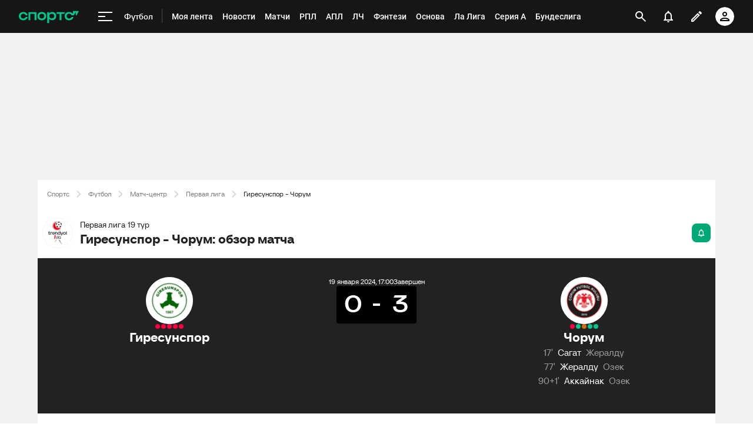

--- FILE ---
content_type: text/html;charset=utf-8
request_url: https://m.sports.ru/football/match/corum-vs-giresunspor/
body_size: 145163
content:
<!DOCTYPE html>
<html prefix="og: https://ogp.me/ns# video: https://ogp.me/ns/video# ya: https://webmaster.yandex.ru/vocabularies/ fb: https://ogp.me/ns/fb# profile: https://ogp.me/ns/profile# collection: https://ogp.me/ns/collection#">
<head>
    <meta http-equiv="Content-Type" content="text/html; charset=UTF-8">
    <meta name="viewport" content="width=device-width, initial-scale=1">
    <link rel="Shortcut Icon" type="image/x-icon" href="/favicon.ico?v=2">
    <title>Гиресунспор - Чорум обзор матча, смотреть результаты, голы, прямая онлайн трансляция 19 января 2024, 20:00, Первая лига, 19 тур - на Sports.ru</title>
<script>
    (function(){
        var analyticsData = {
            event: "page_data",
            page_id: 1702128,
            page_type: 'online',
            page_section: [208],
            page_tags: {
                main: [68820610,4678732,153141809],
                other: [],
            },
            service_name: 'football-online',
            service_version: '1.0.0',
            page_online_state: 'after',
        };
        window.dataLayer = window.dataLayer || [];
        window.Sports = window.Sports || {};
        window.dataLayer.push(analyticsData);
        window.dataLayer = window.dataLayer || [];
    })()</script>
<script defer>
(function () {
    window.Sports = window.Sports || {};
    var stmId = 'MT88Z7Z2';
    var gtmId = 'GTM-'+stmId;
    var gtmPath = 'https://www.googletagmanager.com/gtm.js?id=';
    var gtmProxyPath = 'https://t.sports.ru/manager/'+stmId+'.js?l=dataLayer';
    function gtm (w,d,s,l,i,p){
        w[l]=w[l]||[];
        w[l].push({'gtm.start':new Date().getTime(),event:'gtm.js'});
        var f=d.getElementsByTagName(s)[0],j=d.createElement(s),dl=l!='dataLayer'?'&l='+l:'';
        j.async=true;
        j.src=p+i+dl;
        j.onerror = function(){
            window.Sports.queueOfErrors =  window.Sports.queueOfErrors || [];
            window.Sports.queueOfErrors.push({ message: '[SPORTS][GTM]: не удалось загрузить скрипт stm' });
            if (p === gtmPath) return;
            j.remove();
            gtm(window,document,'script','dataLayer',gtmId,gtmPath);
        };
        f.parentNode.insertBefore(j,f);
    }
    gtm(window,document,'script','dataLayer','',gtmProxyPath);
})();
</script>
<script defer>
    (function (w, d, s, l, i) {
        w[l] = w[l] || [];
        w[l].push({ "gtm.start": new Date().getTime(), event: "gtm.js" });
        var f = d.getElementsByTagName(s)[0],
            j = d.createElement(s),
            dl = l != "dataLayer" ? "&l=" + l : "";
        j.async = true;
        j.src = "https://www.googletagmanager.com/gtm.js?id=" + i + dl;
        f.parentNode.insertBefore(j, f);
    })(window, document, "script", "dataLayer", "GTM-5H24MV2W");
</script>
<script defer>
(function () {
    var scriptSrc = 'https://dumpster.cdn.sports.ru/1/17/2b6e52a3d705646b58ef7fffde62b.js';
    var script = document.createElement('script');
    script.src = scriptSrc;
    script.async = true;
    document.head.appendChild(script);
    script.onload = function() {
        detectIncognito().then((result) => {
            localStorage.setItem('incognito-mode', result.isPrivate);
        });
    };
})();
</script>
<link href="https://www.sports.ru/football/match/corum-vs-giresunspor/" rel="canonical">
<link href="https://m.sports.ru/football/match/corum-vs-giresunspor/" rel="alternate" media="only screen and (max-width: 640px)">
<link href="https://www.sports.ru/imaginarium/images/match/1702128.jpeg?hash=6a5ed62aca1c335ddbda06391e30cca0" rel="image_src">
<meta name="description" content="Гиресунспор - Чорум обзор матча, результаты, счет, кто забил, карточки 19 января 2024, 20:00, Первая лига, 19 тур - на Sports.ru">
<meta property="og:title" content="Гиресунспор - Чорум / 19 января 2024, 20:00 - Первая лига / трансляция на Sports.ru">
<meta property="og:description" content="Обзор, статистика, результаты матчей и все голы на Sports.ru">
<meta property="og:site_name" content="Спортс’’">
<meta property="og:url" content="https://www.sports.ru/football/match/corum-vs-giresunspor/">
<meta property="og:image" content="https://www.sports.ru/imaginarium/images/match/1702128.jpeg?hash=6a5ed62aca1c335ddbda06391e30cca0">
<meta property="og:type" content="website">
<meta property="al:ios:app_store_id" content="542339626">
<meta name="apple-itunes-app" content="app-id=542339626">
<meta property="al:ios:app_name" content="Sports.ru">
<meta property="al:ios:url" content="sports://match/1702128?category_id=208#online">
<meta property="al:android:package" content="ru.sports">
<meta property="al:android:app_name" content="Sports.ru">
<meta property="al:android:url" content="sports://match/1702128?category_id=208#online">
<meta property="sports:object_id" content="1702128">
<meta property="sports:object_class" content="match"><link rel="stylesheet" href="https://senoval-master.cdn.sports.ru/roberto-contentos/5/chat-widget/2026-01-28T13:01:43Z/client/assets/index-7bf92d7d.css"><link rel="stylesheet" href="https://senoval-master.cdn.sports.ru/main-ft/3/navigation-widget/2026-01-29T11:04:34Z/client/assets/index-5072e99d.css"><link rel="stylesheet" href="https://senoval-master.cdn.sports.ru/roberto-contentos/2/recommendations-widget/client/assets/index-9a0f842e.css"><link rel="stylesheet" href="https://senoval-master.cdn.sports.ru/main-ft/2/footer-widget/client/assets/index-8ab099af.css">
    <link rel="stylesheet" href="https://senoval.cdn.sports.ru/online-fans/football-online/static/index.es-aa92d0c5.css">
<!--sports-services-styles-->
    <!--sports-services-scripts-->
  <script type="module" crossorigin src="https://senoval.cdn.sports.ru/online-fans/football-online/static/index-0379a66b.js"></script>
  <link rel="modulepreload" crossorigin href="https://senoval.cdn.sports.ru/online-fans/football-online/static/_virtual___federation_fn_import-e2682c39.js">
  <link rel="modulepreload" crossorigin href="https://senoval.cdn.sports.ru/online-fans/football-online/static/runtime-core.esm-bundler-8d21046d.js">
  <link rel="modulepreload" crossorigin href="https://senoval.cdn.sports.ru/online-fans/football-online/static/index.es-f7d929f4.js">
  <link rel="stylesheet" href="https://senoval.cdn.sports.ru/online-fans/football-online/static/index-2f2d902b.css">
</head>
<body>

<div id="app"><div class="wrapper" data-v-4a93478c><div class="loader__wrapper" data-v-4a93478c data-v-640dde09><div class="ui-lottie-container" title data-v-640dde09></div></div><!--[--><!--[--><header class="header" data-v-e544f4b2><div class="header__smart-app" data-v-e544f4b2><!----></div><div class="navigation-top" data-v-e544f4b2><div class="navigation-top__wrapper" data-v-e544f4b2><a href="/" class="navigation-top__logo" data-v-e544f4b2><svg xmlns='http://www.w3.org/2000/svg ' width='102' height='26' viewBox='0 0 102 26' fill='none'><path d='M85.5238 19.5114C88.3622 19.5114 90.1267 18.3591 91.1239 17.3603C92.2747 16.2078 92.8118 14.825 92.8118 13.903H89.5129C89.206 14.9786 88.0553 16.592 85.5238 16.592C82.9922 16.592 81.2277 14.9018 81.2277 12.4433C81.2277 9.98482 82.9922 8.29462 85.5238 8.29462C87.9019 8.29462 89.206 9.75434 89.5129 10.9836H93.6556L96.2639 5.68248H96.6474V10.9836H98.4119L101.941 3.76257H91.8911V8.21856H91.5076C90.6636 6.75884 88.6691 5.37595 85.5238 5.37595C80.9208 5.37595 78.0058 8.21856 78.0058 12.4441C78.0058 16.6696 81.151 19.5121 85.5238 19.5121V19.5114Z' fill='#00C78B'/><path d='M7.55575 5.37048C5.39146 5.37048 3.53713 6.01226 2.19577 7.22365C0.800961 8.48161 0.0655823 10.2758 0.0655823 12.4107C0.0655823 14.5455 0.800961 16.3397 2.19577 17.5977C3.53868 18.8091 5.39146 19.4508 7.55575 19.4508C10.4523 19.4508 12.2121 18.3038 13.1776 17.3424C14.3392 16.1861 14.8577 14.7892 14.8577 13.9154V13.8526H11.5728L11.5604 13.8991C11.5535 13.9263 10.8049 16.5345 7.55575 16.5345C5.01719 16.5345 3.3124 14.8761 3.3124 12.4107C3.3124 9.94521 5.01719 8.28682 7.55575 8.28682C10.8049 8.28682 11.5527 10.8958 11.5604 10.9222L11.5728 10.9688H14.8577V10.9059C14.8577 10.0337 14.3377 8.63526 13.1776 7.47897C12.2121 6.51747 10.4539 5.37048 7.55575 5.37048Z' fill='#00C78B'/><path d='M16.4369 19.1769H19.5753V8.50488H26.7702V19.1776H29.9085V5.64441H16.4369V19.1776V19.1769Z' fill='#00C78B'/><path d='M44.4518 7.22365C43.1089 6.01226 41.2561 5.37048 39.0919 5.37048C36.9275 5.37048 35.0748 6.01226 33.7318 7.22365C32.3386 8.48161 31.6017 10.2758 31.6017 12.4107C31.6017 14.5455 32.337 16.3397 33.7318 17.5977C35.0748 18.8091 36.9275 19.4508 39.0919 19.4508C41.2561 19.4508 43.1089 18.8091 44.4518 17.5977C45.8451 16.3397 46.582 14.5455 46.582 12.4107C46.582 10.2758 45.8466 8.48161 44.4518 7.22365ZM43.3351 12.4107C43.3351 14.8761 41.6304 16.5345 39.0919 16.5345C36.5532 16.5345 34.8484 14.8761 34.8484 12.4107C34.8484 9.94521 36.5532 8.28682 39.0919 8.28682C41.6304 8.28682 43.3351 9.94521 43.3351 12.4107Z' fill='#00C78B'/><path d='M64.1737 8.50487H69.3679V19.1754L72.5063 19.2041V8.50487H77.7004V5.64441H64.173V8.50487H64.1737Z' fill='#00C78B'/><path d='M56.9099 5.37052C54.4644 5.37052 52.806 6.35143 51.7723 7.93298H51.4996V5.64212H48.3465V24.2375H51.4996V16.876H51.7723C52.8053 18.4576 54.4635 19.2756 56.9099 19.2756C60.7969 19.2756 63.5966 16.4127 63.5966 12.3766C63.5966 8.3404 60.796 5.36896 56.9099 5.36896V5.37052ZM56.0677 16.3304C53.5135 16.3304 51.7995 14.8583 51.7995 12.4053C51.7995 9.95223 53.5112 8.31557 56.0677 8.31557C58.624 8.31557 60.3358 9.86997 60.3358 12.323C60.3358 14.7761 58.5953 16.3304 56.0677 16.3304Z' fill='#00C78B'/></svg></a><!----><div id="popup-anchor-search" class="anchor-wrapper navigation-top__content" data-v-a6b6baeb data-v-e544f4b2><!--[--><div class="navigation-content-block" data-v-76efcfc4 data-v-e544f4b2><div id="popup-anchor-burger" class="anchor-wrapper" data-v-a6b6baeb data-v-76efcfc4><!--[--><div class="navigation-burger navigation-content-block__burger-desktop" data-v-76efcfc4><div class="navigation-burger__container"><button class="navigation-burger-button" aria-label="меню"><span class="navigation-burger-button__icon"><span></span><span></span><span></span></span></button><a class="navigation-burger-title" href="/football/" title="Футбол"><span class="navigation-burger-title__text">Футбол</span></a></div><div class="navigation-burger__dropdown" style="display:none;"><div class="navigation-burger__dropdown-arrow"></div></div></div><!--]--></div><nav id="navigation-navbar" class="navigation-navbar navigation-content-block__navbar" itemscope itemtype="https://schema.org/SiteNavigationElement" data-v-fa665c2f data-v-76efcfc4><ul class="navigation-navbar__list" itemprop="about" itemscope itemtype="https://schema.org/ItemList" data-v-fa665c2f><!--[--><li class="navigation-navbar__list-item" itemprop="itemListElement" itemscope itemtype="https://schema.org/ItemList" data-v-fa665c2f><a href="https://www.sports.ru/feed/" class="navigation-navbar__link" title target="_self" rel="nofollow" itemprop="url" data-v-fa665c2f><span class="navigation-navbar__link-content" itemprop="name" data-v-fa665c2f>Моя лента <!----></span></a></li><li class="navigation-navbar__list-item" itemprop="itemListElement" itemscope itemtype="https://schema.org/ItemList" data-v-fa665c2f><a href="/football/news/ " class="navigation-navbar__link" title target="_self" itemprop="url" data-v-fa665c2f><span class="navigation-navbar__link-content" itemprop="name" data-v-fa665c2f>Новости <!----></span></a></li><li class="navigation-navbar__list-item" itemprop="itemListElement" itemscope itemtype="https://schema.org/ItemList" data-v-fa665c2f><a href="/football/match/ " class="navigation-navbar__link" title target="_self" itemprop="url" data-v-fa665c2f><span class="navigation-navbar__link-content" itemprop="name" data-v-fa665c2f>Матчи <!----></span></a></li><li class="navigation-navbar__list-item" itemprop="itemListElement" itemscope itemtype="https://schema.org/ItemList" data-v-fa665c2f><a href="/football/tournament/rfpl/" class="navigation-navbar__link" title target="_self" itemprop="url" data-v-fa665c2f><span class="navigation-navbar__link-content" itemprop="name" data-v-fa665c2f>РПЛ <!----></span></a></li><li class="navigation-navbar__list-item" itemprop="itemListElement" itemscope itemtype="https://schema.org/ItemList" data-v-fa665c2f><a href="/football/tournament/premier-league/" class="navigation-navbar__link" title target="_self" itemprop="url" data-v-fa665c2f><span class="navigation-navbar__link-content" itemprop="name" data-v-fa665c2f>АПЛ <!----></span></a></li><li class="navigation-navbar__list-item" itemprop="itemListElement" itemscope itemtype="https://schema.org/ItemList" data-v-fa665c2f><a href="/football/tournament/ucl/" class="navigation-navbar__link" title target="_self" itemprop="url" data-v-fa665c2f><span class="navigation-navbar__link-content" itemprop="name" data-v-fa665c2f>ЛЧ <!----></span></a></li><li class="navigation-navbar__list-item" itemprop="itemListElement" itemscope itemtype="https://schema.org/ItemList" data-v-fa665c2f><a href="/fantasy/football/" class="navigation-navbar__link" title target="_self" itemprop="url" data-v-fa665c2f><span class="navigation-navbar__link-content" itemprop="name" data-v-fa665c2f>Фэнтези <!----></span></a></li><li class="navigation-navbar__list-item" itemprop="itemListElement" itemscope itemtype="https://schema.org/ItemList" data-v-fa665c2f><a href="/osnova/" class="navigation-navbar__link" title target="_self" itemprop="url" data-v-fa665c2f><span class="navigation-navbar__link-content" itemprop="name" data-v-fa665c2f>Основа <!----></span></a></li><li class="navigation-navbar__list-item" itemprop="itemListElement" itemscope itemtype="https://schema.org/ItemList" data-v-fa665c2f><a href="/football/tournament/la-liga/" class="navigation-navbar__link" title target="_self" itemprop="url" data-v-fa665c2f><span class="navigation-navbar__link-content" itemprop="name" data-v-fa665c2f>Ла Лига <!----></span></a></li><li class="navigation-navbar__list-item" itemprop="itemListElement" itemscope itemtype="https://schema.org/ItemList" data-v-fa665c2f><a href="/football/tournament/seria-a/" class="navigation-navbar__link" title target="_self" itemprop="url" data-v-fa665c2f><span class="navigation-navbar__link-content" itemprop="name" data-v-fa665c2f>Серия А <!----></span></a></li><li class="navigation-navbar__list-item" itemprop="itemListElement" itemscope itemtype="https://schema.org/ItemList" data-v-fa665c2f><a href="/football/tournament/bundesliga/" class="navigation-navbar__link" title target="_self" itemprop="url" data-v-fa665c2f><span class="navigation-navbar__link-content" itemprop="name" data-v-fa665c2f>Бундеслига <!----></span></a></li><li class="navigation-navbar__list-item" itemprop="itemListElement" itemscope itemtype="https://schema.org/ItemList" data-v-fa665c2f><a href="/football/transfers/" class="navigation-navbar__link" title target="_self" itemprop="url" data-v-fa665c2f><span class="navigation-navbar__link-content" itemprop="name" data-v-fa665c2f>Трансферы <!----></span></a></li><li class="navigation-navbar__list-item" itemprop="itemListElement" itemscope itemtype="https://schema.org/ItemList" data-v-fa665c2f><a href="/football/blogs/ " class="navigation-navbar__link" title target="_self" itemprop="url" data-v-fa665c2f><span class="navigation-navbar__link-content" itemprop="name" data-v-fa665c2f>Трибуна <!----></span></a></li><!--]--><!--[--><li class="navigation-navbar__list-item--additional" itemprop="itemListElement" itemscope itemtype="https://schema.org/ItemList" data-v-fa665c2f><a href="/" title="Главная" itemprop="url" data-v-fa665c2f><span itemprop="name" data-v-fa665c2f>Главная</span></a></li><li class="navigation-navbar__list-item--additional" itemprop="itemListElement" itemscope itemtype="https://schema.org/ItemList" data-v-fa665c2f><a href="https://sirena.world/apps_menu" title="Наши приложения" itemprop="url" data-v-fa665c2f><span itemprop="name" data-v-fa665c2f>Наши приложения</span></a></li><li class="navigation-navbar__list-item--additional" itemprop="itemListElement" itemscope itemtype="https://schema.org/ItemList" data-v-fa665c2f><a href="https://www.sports.ru/feed/" title="Моя лента" itemprop="url" data-v-fa665c2f><span itemprop="name" data-v-fa665c2f>Моя лента</span></a></li><li class="navigation-navbar__list-item--additional" itemprop="itemListElement" itemscope itemtype="https://schema.org/ItemList" data-v-fa665c2f><a href="https://video.sports.ru/" title="ВидеоСпортс&#39;&#39;" itemprop="url" data-v-fa665c2f><span itemprop="name" data-v-fa665c2f>ВидеоСпортс&#39;&#39;</span></a></li><li class="navigation-navbar__list-item--additional" itemprop="itemListElement" itemscope itemtype="https://schema.org/ItemList" data-v-fa665c2f><a href="/betting/" title="Ставки" itemprop="url" data-v-fa665c2f><span itemprop="name" data-v-fa665c2f>Ставки</span></a></li><li class="navigation-navbar__list-item--additional" itemprop="itemListElement" itemscope itemtype="https://schema.org/ItemList" data-v-fa665c2f><a href="/football/" title="Футбол" itemprop="url" data-v-fa665c2f><span itemprop="name" data-v-fa665c2f>Футбол</span></a></li><li class="navigation-navbar__list-item--additional" itemprop="itemListElement" itemscope itemtype="https://schema.org/ItemList" data-v-fa665c2f><a href="/football/tournament/" title="Турниры" itemprop="url" data-v-fa665c2f><span itemprop="name" data-v-fa665c2f>Турниры</span></a></li><li class="navigation-navbar__list-item--additional" itemprop="itemListElement" itemscope itemtype="https://schema.org/ItemList" data-v-fa665c2f><a href="/football/tournament/rfpl/" title="РПЛ" itemprop="url" data-v-fa665c2f><span itemprop="name" data-v-fa665c2f>РПЛ</span></a></li><li class="navigation-navbar__list-item--additional" itemprop="itemListElement" itemscope itemtype="https://schema.org/ItemList" data-v-fa665c2f><a href="/football/tournament/ucl/" title="Лига чемпионов" itemprop="url" data-v-fa665c2f><span itemprop="name" data-v-fa665c2f>Лига чемпионов</span></a></li><li class="navigation-navbar__list-item--additional" itemprop="itemListElement" itemscope itemtype="https://schema.org/ItemList" data-v-fa665c2f><a href="/football/tournament/premier-league/" title="АПЛ" itemprop="url" data-v-fa665c2f><span itemprop="name" data-v-fa665c2f>АПЛ</span></a></li><li class="navigation-navbar__list-item--additional" itemprop="itemListElement" itemscope itemtype="https://schema.org/ItemList" data-v-fa665c2f><a href="/football/tournament/la-liga/" title="Ла Лига" itemprop="url" data-v-fa665c2f><span itemprop="name" data-v-fa665c2f>Ла Лига</span></a></li><li class="navigation-navbar__list-item--additional" itemprop="itemListElement" itemscope itemtype="https://schema.org/ItemList" data-v-fa665c2f><a href="/football/tournament/uefa-europa-league/" title="Лига Европы" itemprop="url" data-v-fa665c2f><span itemprop="name" data-v-fa665c2f>Лига Европы</span></a></li><li class="navigation-navbar__list-item--additional" itemprop="itemListElement" itemscope itemtype="https://schema.org/ItemList" data-v-fa665c2f><a href="/football/tournament/bundesliga/" title="Бундеслига" itemprop="url" data-v-fa665c2f><span itemprop="name" data-v-fa665c2f>Бундеслига</span></a></li><li class="navigation-navbar__list-item--additional" itemprop="itemListElement" itemscope itemtype="https://schema.org/ItemList" data-v-fa665c2f><a href="/football/tournament/seria-a/" title="Серия А" itemprop="url" data-v-fa665c2f><span itemprop="name" data-v-fa665c2f>Серия А</span></a></li><li class="navigation-navbar__list-item--additional" itemprop="itemListElement" itemscope itemtype="https://schema.org/ItemList" data-v-fa665c2f><a href="/football/tournament/ligue-1/" title="Лига 1" itemprop="url" data-v-fa665c2f><span itemprop="name" data-v-fa665c2f>Лига 1</span></a></li><li class="navigation-navbar__list-item--additional" itemprop="itemListElement" itemscope itemtype="https://schema.org/ItemList" data-v-fa665c2f><a href="/football/tournament/chinese-super-league/" title="Китайская суперлига" itemprop="url" data-v-fa665c2f><span itemprop="name" data-v-fa665c2f>Китайская суперлига</span></a></li><li class="navigation-navbar__list-item--additional" itemprop="itemListElement" itemscope itemtype="https://schema.org/ItemList" data-v-fa665c2f><a href="/football/tournament/russian-cup/" title="Кубок России" itemprop="url" data-v-fa665c2f><span itemprop="name" data-v-fa665c2f>Кубок России</span></a></li><li class="navigation-navbar__list-item--additional" itemprop="itemListElement" itemscope itemtype="https://schema.org/ItemList" data-v-fa665c2f><a href="/football/tournament/1liga/" title="Первая лига" itemprop="url" data-v-fa665c2f><span itemprop="name" data-v-fa665c2f>Первая лига</span></a></li><li class="navigation-navbar__list-item--additional" itemprop="itemListElement" itemscope itemtype="https://schema.org/ItemList" data-v-fa665c2f><a href="/football/tournament/qazaqstan-premier-ligasy/" title="Казахстанская лига" itemprop="url" data-v-fa665c2f><span itemprop="name" data-v-fa665c2f>Казахстанская лига</span></a></li><li class="navigation-navbar__list-item--additional" itemprop="itemListElement" itemscope itemtype="https://schema.org/ItemList" data-v-fa665c2f><a href="/football/club/" title="Команды" itemprop="url" data-v-fa665c2f><span itemprop="name" data-v-fa665c2f>Команды</span></a></li><li class="navigation-navbar__list-item--additional" itemprop="itemListElement" itemscope itemtype="https://schema.org/ItemList" data-v-fa665c2f><a href="/football/team/russia/" title="Сборная России" itemprop="url" data-v-fa665c2f><span itemprop="name" data-v-fa665c2f>Сборная России</span></a></li><li class="navigation-navbar__list-item--additional" itemprop="itemListElement" itemscope itemtype="https://schema.org/ItemList" data-v-fa665c2f><a href="/football/club/zenit-st-petersburg/" title="Зенит" itemprop="url" data-v-fa665c2f><span itemprop="name" data-v-fa665c2f>Зенит</span></a></li><li class="navigation-navbar__list-item--additional" itemprop="itemListElement" itemscope itemtype="https://schema.org/ItemList" data-v-fa665c2f><a href="/football/club/spartak/" title="Спартак" itemprop="url" data-v-fa665c2f><span itemprop="name" data-v-fa665c2f>Спартак</span></a></li><li class="navigation-navbar__list-item--additional" itemprop="itemListElement" itemscope itemtype="https://schema.org/ItemList" data-v-fa665c2f><a href="/football/club/krasnodar/" title="Краснодар" itemprop="url" data-v-fa665c2f><span itemprop="name" data-v-fa665c2f>Краснодар</span></a></li><li class="navigation-navbar__list-item--additional" itemprop="itemListElement" itemscope itemtype="https://schema.org/ItemList" data-v-fa665c2f><a href="/football/club/real/" title="Реал Мадрид" itemprop="url" data-v-fa665c2f><span itemprop="name" data-v-fa665c2f>Реал Мадрид</span></a></li><li class="navigation-navbar__list-item--additional" itemprop="itemListElement" itemscope itemtype="https://schema.org/ItemList" data-v-fa665c2f><a href="/football/club/barcelona/" title="Барселона" itemprop="url" data-v-fa665c2f><span itemprop="name" data-v-fa665c2f>Барселона</span></a></li><li class="navigation-navbar__list-item--additional" itemprop="itemListElement" itemscope itemtype="https://schema.org/ItemList" data-v-fa665c2f><a href="/football/club/psg/" title="ПСЖ" itemprop="url" data-v-fa665c2f><span itemprop="name" data-v-fa665c2f>ПСЖ</span></a></li><li class="navigation-navbar__list-item--additional" itemprop="itemListElement" itemscope itemtype="https://schema.org/ItemList" data-v-fa665c2f><a href="/football/club/bayern/" title="Бавария" itemprop="url" data-v-fa665c2f><span itemprop="name" data-v-fa665c2f>Бавария</span></a></li><li class="navigation-navbar__list-item--additional" itemprop="itemListElement" itemscope itemtype="https://schema.org/ItemList" data-v-fa665c2f><a href="/football/club/mu/" title="МЮ" itemprop="url" data-v-fa665c2f><span itemprop="name" data-v-fa665c2f>МЮ</span></a></li><li class="navigation-navbar__list-item--additional" itemprop="itemListElement" itemscope itemtype="https://schema.org/ItemList" data-v-fa665c2f><a href="/football/club/manchester-city/" title="Манчестер Сити" itemprop="url" data-v-fa665c2f><span itemprop="name" data-v-fa665c2f>Манчестер Сити</span></a></li><li class="navigation-navbar__list-item--additional" itemprop="itemListElement" itemscope itemtype="https://schema.org/ItemList" data-v-fa665c2f><a href="/football/club/arsenal/" title="Арсенал" itemprop="url" data-v-fa665c2f><span itemprop="name" data-v-fa665c2f>Арсенал</span></a></li><li class="navigation-navbar__list-item--additional" itemprop="itemListElement" itemscope itemtype="https://schema.org/ItemList" data-v-fa665c2f><a href="/football/club/liverpool/" title="Ливерпуль" itemprop="url" data-v-fa665c2f><span itemprop="name" data-v-fa665c2f>Ливерпуль</span></a></li><li class="navigation-navbar__list-item--additional" itemprop="itemListElement" itemscope itemtype="https://schema.org/ItemList" data-v-fa665c2f><a href="/football/sportsman/" title="Игроки" itemprop="url" data-v-fa665c2f><span itemprop="name" data-v-fa665c2f>Игроки</span></a></li><li class="navigation-navbar__list-item--additional" itemprop="itemListElement" itemscope itemtype="https://schema.org/ItemList" data-v-fa665c2f><a href="/football/person/messi/" title="Месси" itemprop="url" data-v-fa665c2f><span itemprop="name" data-v-fa665c2f>Месси</span></a></li><li class="navigation-navbar__list-item--additional" itemprop="itemListElement" itemscope itemtype="https://schema.org/ItemList" data-v-fa665c2f><a href="/football/person/cristiano-ronaldo/" title="Роналду" itemprop="url" data-v-fa665c2f><span itemprop="name" data-v-fa665c2f>Роналду</span></a></li><li class="navigation-navbar__list-item--additional" itemprop="itemListElement" itemscope itemtype="https://schema.org/ItemList" data-v-fa665c2f><a href="/football/person/mbappe/" title="Мбаппе" itemprop="url" data-v-fa665c2f><span itemprop="name" data-v-fa665c2f>Мбаппе</span></a></li><li class="navigation-navbar__list-item--additional" itemprop="itemListElement" itemscope itemtype="https://schema.org/ItemList" data-v-fa665c2f><a href="/football/person/jude-bellingham/" title="Беллингем" itemprop="url" data-v-fa665c2f><span itemprop="name" data-v-fa665c2f>Беллингем</span></a></li><li class="navigation-navbar__list-item--additional" itemprop="itemListElement" itemscope itemtype="https://schema.org/ItemList" data-v-fa665c2f><a href="/football/person/salah/" title="Салах" itemprop="url" data-v-fa665c2f><span itemprop="name" data-v-fa665c2f>Салах</span></a></li><li class="navigation-navbar__list-item--additional" itemprop="itemListElement" itemscope itemtype="https://schema.org/ItemList" data-v-fa665c2f><a href="/football/person/vinicius/" title="Винисиус" itemprop="url" data-v-fa665c2f><span itemprop="name" data-v-fa665c2f>Винисиус</span></a></li><li class="navigation-navbar__list-item--additional" itemprop="itemListElement" itemscope itemtype="https://schema.org/ItemList" data-v-fa665c2f><a href="/football/person/lamine-yamal/" title="Ламин Ямаль" itemprop="url" data-v-fa665c2f><span itemprop="name" data-v-fa665c2f>Ламин Ямаль</span></a></li><li class="navigation-navbar__list-item--additional" itemprop="itemListElement" itemscope itemtype="https://schema.org/ItemList" data-v-fa665c2f><a href="/football/person/robert-lewandowski/" title="Левандовски" itemprop="url" data-v-fa665c2f><span itemprop="name" data-v-fa665c2f>Левандовски</span></a></li><li class="navigation-navbar__list-item--additional" itemprop="itemListElement" itemscope itemtype="https://schema.org/ItemList" data-v-fa665c2f><a href="/football/person/khvicha-kvaratskhelia/" title="Хвича" itemprop="url" data-v-fa665c2f><span itemprop="name" data-v-fa665c2f>Хвича</span></a></li><li class="navigation-navbar__list-item--additional" itemprop="itemListElement" itemscope itemtype="https://schema.org/ItemList" data-v-fa665c2f><a href="/football/person/dzyuba/" title="Дзюба" itemprop="url" data-v-fa665c2f><span itemprop="name" data-v-fa665c2f>Дзюба</span></a></li><li class="navigation-navbar__list-item--additional" itemprop="itemListElement" itemscope itemtype="https://schema.org/ItemList" data-v-fa665c2f><a href="/football/person/aleksandr-golovin/" title="Головин" itemprop="url" data-v-fa665c2f><span itemprop="name" data-v-fa665c2f>Головин</span></a></li><li class="navigation-navbar__list-item--additional" itemprop="itemListElement" itemscope itemtype="https://schema.org/ItemList" data-v-fa665c2f><a href="/football/person/aleksey-miranchuk/" title="Алексей Миранчук" itemprop="url" data-v-fa665c2f><span itemprop="name" data-v-fa665c2f>Алексей Миранчук</span></a></li><li class="navigation-navbar__list-item--additional" itemprop="itemListElement" itemscope itemtype="https://schema.org/ItemList" data-v-fa665c2f><a href="/hockey/" title="Хоккей" itemprop="url" data-v-fa665c2f><span itemprop="name" data-v-fa665c2f>Хоккей</span></a></li><li class="navigation-navbar__list-item--additional" itemprop="itemListElement" itemscope itemtype="https://schema.org/ItemList" data-v-fa665c2f><a href="/hockey/club/" title="Команды" itemprop="url" data-v-fa665c2f><span itemprop="name" data-v-fa665c2f>Команды</span></a></li><li class="navigation-navbar__list-item--additional" itemprop="itemListElement" itemscope itemtype="https://schema.org/ItemList" data-v-fa665c2f><a href="/hockey/club/washington-capitals/" title="Вашингтон" itemprop="url" data-v-fa665c2f><span itemprop="name" data-v-fa665c2f>Вашингтон</span></a></li><li class="navigation-navbar__list-item--additional" itemprop="itemListElement" itemscope itemtype="https://schema.org/ItemList" data-v-fa665c2f><a href="/hockey/club/ska/" title="СКА" itemprop="url" data-v-fa665c2f><span itemprop="name" data-v-fa665c2f>СКА</span></a></li><li class="navigation-navbar__list-item--additional" itemprop="itemListElement" itemscope itemtype="https://schema.org/ItemList" data-v-fa665c2f><a href="/hockey/club/cska/" title="ЦСКА" itemprop="url" data-v-fa665c2f><span itemprop="name" data-v-fa665c2f>ЦСКА</span></a></li><li class="navigation-navbar__list-item--additional" itemprop="itemListElement" itemscope itemtype="https://schema.org/ItemList" data-v-fa665c2f><a href="/hockey/club/avangard/" title="Авангард" itemprop="url" data-v-fa665c2f><span itemprop="name" data-v-fa665c2f>Авангард</span></a></li><li class="navigation-navbar__list-item--additional" itemprop="itemListElement" itemscope itemtype="https://schema.org/ItemList" data-v-fa665c2f><a href="/hockey/club/tampa-bay-lightning/" title="Тампа-Бэй" itemprop="url" data-v-fa665c2f><span itemprop="name" data-v-fa665c2f>Тампа-Бэй</span></a></li><li class="navigation-navbar__list-item--additional" itemprop="itemListElement" itemscope itemtype="https://schema.org/ItemList" data-v-fa665c2f><a href="/hockey/club/pittsburgh-penguins/" title="Питтсбург" itemprop="url" data-v-fa665c2f><span itemprop="name" data-v-fa665c2f>Питтсбург</span></a></li><li class="navigation-navbar__list-item--additional" itemprop="itemListElement" itemscope itemtype="https://schema.org/ItemList" data-v-fa665c2f><a href="/hockey/club/spartak/" title="Спартак" itemprop="url" data-v-fa665c2f><span itemprop="name" data-v-fa665c2f>Спартак</span></a></li><li class="navigation-navbar__list-item--additional" itemprop="itemListElement" itemscope itemtype="https://schema.org/ItemList" data-v-fa665c2f><a href="/hockey/club/dinamo/" title="Динамо Москва" itemprop="url" data-v-fa665c2f><span itemprop="name" data-v-fa665c2f>Динамо Москва</span></a></li><li class="navigation-navbar__list-item--additional" itemprop="itemListElement" itemscope itemtype="https://schema.org/ItemList" data-v-fa665c2f><a href="/hockey/club/new-york-rangers/" title="Рейнджерс" itemprop="url" data-v-fa665c2f><span itemprop="name" data-v-fa665c2f>Рейнджерс</span></a></li><li class="navigation-navbar__list-item--additional" itemprop="itemListElement" itemscope itemtype="https://schema.org/ItemList" data-v-fa665c2f><a href="/hockey/club/ak-bars/" title="Ак Барс" itemprop="url" data-v-fa665c2f><span itemprop="name" data-v-fa665c2f>Ак Барс</span></a></li><li class="navigation-navbar__list-item--additional" itemprop="itemListElement" itemscope itemtype="https://schema.org/ItemList" data-v-fa665c2f><a href="/hockey/club/metallurg-magnitogorsk/" title="Металлург Мг" itemprop="url" data-v-fa665c2f><span itemprop="name" data-v-fa665c2f>Металлург Мг</span></a></li><li class="navigation-navbar__list-item--additional" itemprop="itemListElement" itemscope itemtype="https://schema.org/ItemList" data-v-fa665c2f><a href="/hockey/club/lokomotiv-yaroslavl/" title="Локомотив" itemprop="url" data-v-fa665c2f><span itemprop="name" data-v-fa665c2f>Локомотив</span></a></li><li class="navigation-navbar__list-item--additional" itemprop="itemListElement" itemscope itemtype="https://schema.org/ItemList" data-v-fa665c2f><a href="/hockey/tournament/" title="Турниры" itemprop="url" data-v-fa665c2f><span itemprop="name" data-v-fa665c2f>Турниры</span></a></li><li class="navigation-navbar__list-item--additional" itemprop="itemListElement" itemscope itemtype="https://schema.org/ItemList" data-v-fa665c2f><a href="/hockey/tournament/nhl/" title="НХЛ" itemprop="url" data-v-fa665c2f><span itemprop="name" data-v-fa665c2f>НХЛ</span></a></li><li class="navigation-navbar__list-item--additional" itemprop="itemListElement" itemscope itemtype="https://schema.org/ItemList" data-v-fa665c2f><a href="/hockey/tournament/khl/" title="КХЛ" itemprop="url" data-v-fa665c2f><span itemprop="name" data-v-fa665c2f>КХЛ</span></a></li><li class="navigation-navbar__list-item--additional" itemprop="itemListElement" itemscope itemtype="https://schema.org/ItemList" data-v-fa665c2f><a href="/hockey/tournament/iihf-world-cup/" title="Чемпионат мира" itemprop="url" data-v-fa665c2f><span itemprop="name" data-v-fa665c2f>Чемпионат мира</span></a></li><li class="navigation-navbar__list-item--additional" itemprop="itemListElement" itemscope itemtype="https://schema.org/ItemList" data-v-fa665c2f><a href="/hockey/tournament/vhl/" title="ВХЛ" itemprop="url" data-v-fa665c2f><span itemprop="name" data-v-fa665c2f>ВХЛ</span></a></li><li class="navigation-navbar__list-item--additional" itemprop="itemListElement" itemscope itemtype="https://schema.org/ItemList" data-v-fa665c2f><a href="/hockey/tournament/mhl/" title="МХЛ" itemprop="url" data-v-fa665c2f><span itemprop="name" data-v-fa665c2f>МХЛ</span></a></li><li class="navigation-navbar__list-item--additional" itemprop="itemListElement" itemscope itemtype="https://schema.org/ItemList" data-v-fa665c2f><a href="/hockey/tournament/stanley-cup/" title="Кубок Стэнли" itemprop="url" data-v-fa665c2f><span itemprop="name" data-v-fa665c2f>Кубок Стэнли</span></a></li><li class="navigation-navbar__list-item--additional" itemprop="itemListElement" itemscope itemtype="https://schema.org/ItemList" data-v-fa665c2f><a href="/hockey/tournament/gagarin-cup/" title="Кубок Гагарина" itemprop="url" data-v-fa665c2f><span itemprop="name" data-v-fa665c2f>Кубок Гагарина</span></a></li><li class="navigation-navbar__list-item--additional" itemprop="itemListElement" itemscope itemtype="https://schema.org/ItemList" data-v-fa665c2f><a href="/hockey/sportsman/" title="Хоккеисты" itemprop="url" data-v-fa665c2f><span itemprop="name" data-v-fa665c2f>Хоккеисты</span></a></li><li class="navigation-navbar__list-item--additional" itemprop="itemListElement" itemscope itemtype="https://schema.org/ItemList" data-v-fa665c2f><a href="/hockey/person/alexander-ovechkin/" title="Александр Овечкин" itemprop="url" data-v-fa665c2f><span itemprop="name" data-v-fa665c2f>Александр Овечкин</span></a></li><li class="navigation-navbar__list-item--additional" itemprop="itemListElement" itemscope itemtype="https://schema.org/ItemList" data-v-fa665c2f><a href="/hockey/person/nikita-kucherov/" title="Никита Кучеров" itemprop="url" data-v-fa665c2f><span itemprop="name" data-v-fa665c2f>Никита Кучеров</span></a></li><li class="navigation-navbar__list-item--additional" itemprop="itemListElement" itemscope itemtype="https://schema.org/ItemList" data-v-fa665c2f><a href="/hockey/person/artemiy-panarin/" title="Артемий Панарин" itemprop="url" data-v-fa665c2f><span itemprop="name" data-v-fa665c2f>Артемий Панарин</span></a></li><li class="navigation-navbar__list-item--additional" itemprop="itemListElement" itemscope itemtype="https://schema.org/ItemList" data-v-fa665c2f><a href="/hockey/person/kirill-kaprizov/" title="Кирилл Капризов" itemprop="url" data-v-fa665c2f><span itemprop="name" data-v-fa665c2f>Кирилл Капризов</span></a></li><li class="navigation-navbar__list-item--additional" itemprop="itemListElement" itemscope itemtype="https://schema.org/ItemList" data-v-fa665c2f><a href="/hockey/person/evgeni-malkin/" title="Евгений Малкин" itemprop="url" data-v-fa665c2f><span itemprop="name" data-v-fa665c2f>Евгений Малкин</span></a></li><li class="navigation-navbar__list-item--additional" itemprop="itemListElement" itemscope itemtype="https://schema.org/ItemList" data-v-fa665c2f><a href="/hockey/person/nathan-mackinnon/" title="Нэтан Маккиннон" itemprop="url" data-v-fa665c2f><span itemprop="name" data-v-fa665c2f>Нэтан Маккиннон</span></a></li><li class="navigation-navbar__list-item--additional" itemprop="itemListElement" itemscope itemtype="https://schema.org/ItemList" data-v-fa665c2f><a href="/hockey/person/connor-mcdavid/" title="Коннор Макдэвид" itemprop="url" data-v-fa665c2f><span itemprop="name" data-v-fa665c2f>Коннор Макдэвид</span></a></li><li class="navigation-navbar__list-item--additional" itemprop="itemListElement" itemscope itemtype="https://schema.org/ItemList" data-v-fa665c2f><a href="/hockey/person/auston-matthews/" title="Остон Мэттьюс" itemprop="url" data-v-fa665c2f><span itemprop="name" data-v-fa665c2f>Остон Мэттьюс</span></a></li><li class="navigation-navbar__list-item--additional" itemprop="itemListElement" itemscope itemtype="https://schema.org/ItemList" data-v-fa665c2f><a href="/hockey/person/sidney-patrick-crosby/" title="Сидни Кросби" itemprop="url" data-v-fa665c2f><span itemprop="name" data-v-fa665c2f>Сидни Кросби</span></a></li><li class="navigation-navbar__list-item--additional" itemprop="itemListElement" itemscope itemtype="https://schema.org/ItemList" data-v-fa665c2f><a href="/hockey/person/andrei-svechnikov/" title="Андрей Свечников" itemprop="url" data-v-fa665c2f><span itemprop="name" data-v-fa665c2f>Андрей Свечников</span></a></li><li class="navigation-navbar__list-item--additional" itemprop="itemListElement" itemscope itemtype="https://schema.org/ItemList" data-v-fa665c2f><a href="/hockey/person/sergei-bobrovsky/" title="Сергей Бобровский" itemprop="url" data-v-fa665c2f><span itemprop="name" data-v-fa665c2f>Сергей Бобровский</span></a></li><li class="navigation-navbar__list-item--additional" itemprop="itemListElement" itemscope itemtype="https://schema.org/ItemList" data-v-fa665c2f><a href="/hockey/person/andrey-vasilevsky/" title="Андрей Василевский" itemprop="url" data-v-fa665c2f><span itemprop="name" data-v-fa665c2f>Андрей Василевский</span></a></li><li class="navigation-navbar__list-item--additional" itemprop="itemListElement" itemscope itemtype="https://schema.org/ItemList" data-v-fa665c2f><a href="/figure-skating/" title="Фигурное катание" itemprop="url" data-v-fa665c2f><span itemprop="name" data-v-fa665c2f>Фигурное катание</span></a></li><li class="navigation-navbar__list-item--additional" itemprop="itemListElement" itemscope itemtype="https://schema.org/ItemList" data-v-fa665c2f><a href="/figure-skating/sportsman/" title="Фигуристы" itemprop="url" data-v-fa665c2f><span itemprop="name" data-v-fa665c2f>Фигуристы</span></a></li><li class="navigation-navbar__list-item--additional" itemprop="itemListElement" itemscope itemtype="https://schema.org/ItemList" data-v-fa665c2f><a href="/figure-skating/person/kamila-valieva/" title="Камила Валиева" itemprop="url" data-v-fa665c2f><span itemprop="name" data-v-fa665c2f>Камила Валиева</span></a></li><li class="navigation-navbar__list-item--additional" itemprop="itemListElement" itemscope itemtype="https://schema.org/ItemList" data-v-fa665c2f><a href="/figure-skating/person/alexandra-trusova/" title="Александра Трусова" itemprop="url" data-v-fa665c2f><span itemprop="name" data-v-fa665c2f>Александра Трусова</span></a></li><li class="navigation-navbar__list-item--additional" itemprop="itemListElement" itemscope itemtype="https://schema.org/ItemList" data-v-fa665c2f><a href="/figure-skating/person/anna-shcherbakova/" title="Анна Щербакова" itemprop="url" data-v-fa665c2f><span itemprop="name" data-v-fa665c2f>Анна Щербакова</span></a></li><li class="navigation-navbar__list-item--additional" itemprop="itemListElement" itemscope itemtype="https://schema.org/ItemList" data-v-fa665c2f><a href="/figure-skating/person/elizaveta-tuktamisheva/" title="Елизавета Туктамышева" itemprop="url" data-v-fa665c2f><span itemprop="name" data-v-fa665c2f>Елизавета Туктамышева</span></a></li><li class="navigation-navbar__list-item--additional" itemprop="itemListElement" itemscope itemtype="https://schema.org/ItemList" data-v-fa665c2f><a href="/figure-skating/person/adeliya-petrosyan/" title="Аделия Петросян" itemprop="url" data-v-fa665c2f><span itemprop="name" data-v-fa665c2f>Аделия Петросян</span></a></li><li class="navigation-navbar__list-item--additional" itemprop="itemListElement" itemscope itemtype="https://schema.org/ItemList" data-v-fa665c2f><a href="/figure-skating/person/mark-kondratyuk/" title="Марк Кондратюк" itemprop="url" data-v-fa665c2f><span itemprop="name" data-v-fa665c2f>Марк Кондратюк</span></a></li><li class="navigation-navbar__list-item--additional" itemprop="itemListElement" itemscope itemtype="https://schema.org/ItemList" data-v-fa665c2f><a href="/figure-skating/person/sofia-samodelkina/" title="Софья Самоделкина" itemprop="url" data-v-fa665c2f><span itemprop="name" data-v-fa665c2f>Софья Самоделкина</span></a></li><li class="navigation-navbar__list-item--additional" itemprop="itemListElement" itemscope itemtype="https://schema.org/ItemList" data-v-fa665c2f><a href="/figure-skating/person/evgeni-semenenko/" title="Евгений Семененко" itemprop="url" data-v-fa665c2f><span itemprop="name" data-v-fa665c2f>Евгений Семененко</span></a></li><li class="navigation-navbar__list-item--additional" itemprop="itemListElement" itemscope itemtype="https://schema.org/ItemList" data-v-fa665c2f><a href="/figure-skating/person/mikhail-kolyada/" title="Михаил Коляда" itemprop="url" data-v-fa665c2f><span itemprop="name" data-v-fa665c2f>Михаил Коляда</span></a></li><li class="navigation-navbar__list-item--additional" itemprop="itemListElement" itemscope itemtype="https://schema.org/ItemList" data-v-fa665c2f><a href="/figure-skating/person/alina-zagitova/" title="Алина Загитова" itemprop="url" data-v-fa665c2f><span itemprop="name" data-v-fa665c2f>Алина Загитова</span></a></li><li class="navigation-navbar__list-item--additional" itemprop="itemListElement" itemscope itemtype="https://schema.org/ItemList" data-v-fa665c2f><a href="/figure-skating/person/eteri-tutberidze/" title="Этери Тутберидзе" itemprop="url" data-v-fa665c2f><span itemprop="name" data-v-fa665c2f>Этери Тутберидзе</span></a></li><li class="navigation-navbar__list-item--additional" itemprop="itemListElement" itemscope itemtype="https://schema.org/ItemList" data-v-fa665c2f><a href="/figure-skating/person/evgeni-plushenko/" title="Евгений Плющенко" itemprop="url" data-v-fa665c2f><span itemprop="name" data-v-fa665c2f>Евгений Плющенко</span></a></li><li class="navigation-navbar__list-item--additional" itemprop="itemListElement" itemscope itemtype="https://schema.org/ItemList" data-v-fa665c2f><a href="/figure-skating/tournament/" title="Турниры" itemprop="url" data-v-fa665c2f><span itemprop="name" data-v-fa665c2f>Турниры</span></a></li><li class="navigation-navbar__list-item--additional" itemprop="itemListElement" itemscope itemtype="https://schema.org/ItemList" data-v-fa665c2f><a href="/figure-skating/tournament/junior-grand-prix/" title="Гран-при среди юниоров" itemprop="url" data-v-fa665c2f><span itemprop="name" data-v-fa665c2f>Гран-при среди юниоров</span></a></li><li class="navigation-navbar__list-item--additional" itemprop="itemListElement" itemscope itemtype="https://schema.org/ItemList" data-v-fa665c2f><a href="/figure-skating/tournament/test-runs/" title="Контрольные прокаты" itemprop="url" data-v-fa665c2f><span itemprop="name" data-v-fa665c2f>Контрольные прокаты</span></a></li><li class="navigation-navbar__list-item--additional" itemprop="itemListElement" itemscope itemtype="https://schema.org/ItemList" data-v-fa665c2f><a href="/figure-skating/tournament/russian-championships/" title="Чемпионат России" itemprop="url" data-v-fa665c2f><span itemprop="name" data-v-fa665c2f>Чемпионат России</span></a></li><li class="navigation-navbar__list-item--additional" itemprop="itemListElement" itemscope itemtype="https://schema.org/ItemList" data-v-fa665c2f><a href="/figure-skating/tournament/russian-cup/" title="Кубок России" itemprop="url" data-v-fa665c2f><span itemprop="name" data-v-fa665c2f>Кубок России</span></a></li><li class="navigation-navbar__list-item--additional" itemprop="itemListElement" itemscope itemtype="https://schema.org/ItemList" data-v-fa665c2f><a href="/figure-skating/tournament/isu-challenger-series/" title="ISU Challenger Series" itemprop="url" data-v-fa665c2f><span itemprop="name" data-v-fa665c2f>ISU Challenger Series</span></a></li><li class="navigation-navbar__list-item--additional" itemprop="itemListElement" itemscope itemtype="https://schema.org/ItemList" data-v-fa665c2f><a href="/figure-skating/tournament/lednikoviy-period-show/" title="Шоу «Ледниковый период»" itemprop="url" data-v-fa665c2f><span itemprop="name" data-v-fa665c2f>Шоу «Ледниковый период»</span></a></li><li class="navigation-navbar__list-item--additional" itemprop="itemListElement" itemscope itemtype="https://schema.org/ItemList" data-v-fa665c2f><a href="/figure-skating/club/" title="Сборные" itemprop="url" data-v-fa665c2f><span itemprop="name" data-v-fa665c2f>Сборные</span></a></li><li class="navigation-navbar__list-item--additional" itemprop="itemListElement" itemscope itemtype="https://schema.org/ItemList" data-v-fa665c2f><a href="/figure-skating/team/russia/" title="Сборная России" itemprop="url" data-v-fa665c2f><span itemprop="name" data-v-fa665c2f>Сборная России</span></a></li><li class="navigation-navbar__list-item--additional" itemprop="itemListElement" itemscope itemtype="https://schema.org/ItemList" data-v-fa665c2f><a href="/figure-skating/team/japan/" title="Сборная Японии" itemprop="url" data-v-fa665c2f><span itemprop="name" data-v-fa665c2f>Сборная Японии</span></a></li><li class="navigation-navbar__list-item--additional" itemprop="itemListElement" itemscope itemtype="https://schema.org/ItemList" data-v-fa665c2f><a href="/figure-skating/team/usa/" title="Сборная США" itemprop="url" data-v-fa665c2f><span itemprop="name" data-v-fa665c2f>Сборная США</span></a></li><li class="navigation-navbar__list-item--additional" itemprop="itemListElement" itemscope itemtype="https://schema.org/ItemList" data-v-fa665c2f><a href="/figure-skating/team/canada/" title="Сборная Канады" itemprop="url" data-v-fa665c2f><span itemprop="name" data-v-fa665c2f>Сборная Канады</span></a></li><li class="navigation-navbar__list-item--additional" itemprop="itemListElement" itemscope itemtype="https://schema.org/ItemList" data-v-fa665c2f><a href="/figure-skating/team/france/" title="Сборная Франции" itemprop="url" data-v-fa665c2f><span itemprop="name" data-v-fa665c2f>Сборная Франции</span></a></li><li class="navigation-navbar__list-item--additional" itemprop="itemListElement" itemscope itemtype="https://schema.org/ItemList" data-v-fa665c2f><a href="/basketball/" title="Баскетбол" itemprop="url" data-v-fa665c2f><span itemprop="name" data-v-fa665c2f>Баскетбол</span></a></li><li class="navigation-navbar__list-item--additional" itemprop="itemListElement" itemscope itemtype="https://schema.org/ItemList" data-v-fa665c2f><a href="/basketball/club/" title="Команды" itemprop="url" data-v-fa665c2f><span itemprop="name" data-v-fa665c2f>Команды</span></a></li><li class="navigation-navbar__list-item--additional" itemprop="itemListElement" itemscope itemtype="https://schema.org/ItemList" data-v-fa665c2f><a href="/basketball/club/los-angeles-lakers/" title="Лос-Анджелес Лейкерс" itemprop="url" data-v-fa665c2f><span itemprop="name" data-v-fa665c2f>Лос-Анджелес Лейкерс</span></a></li><li class="navigation-navbar__list-item--additional" itemprop="itemListElement" itemscope itemtype="https://schema.org/ItemList" data-v-fa665c2f><a href="/basketball/club/bk-cska/" title="ЦСКА" itemprop="url" data-v-fa665c2f><span itemprop="name" data-v-fa665c2f>ЦСКА</span></a></li><li class="navigation-navbar__list-item--additional" itemprop="itemListElement" itemscope itemtype="https://schema.org/ItemList" data-v-fa665c2f><a href="/basketball/club/boston-celtics/" title="Бостон Селтикс" itemprop="url" data-v-fa665c2f><span itemprop="name" data-v-fa665c2f>Бостон Селтикс</span></a></li><li class="navigation-navbar__list-item--additional" itemprop="itemListElement" itemscope itemtype="https://schema.org/ItemList" data-v-fa665c2f><a href="/basketball/club/golden-state-warriors/" title="Голден Стэйт Уорриорз" itemprop="url" data-v-fa665c2f><span itemprop="name" data-v-fa665c2f>Голден Стэйт Уорриорз</span></a></li><li class="navigation-navbar__list-item--additional" itemprop="itemListElement" itemscope itemtype="https://schema.org/ItemList" data-v-fa665c2f><a href="/basketball/club/milwaukee-bucks/" title="Милуоки Бакс" itemprop="url" data-v-fa665c2f><span itemprop="name" data-v-fa665c2f>Милуоки Бакс</span></a></li><li class="navigation-navbar__list-item--additional" itemprop="itemListElement" itemscope itemtype="https://schema.org/ItemList" data-v-fa665c2f><a href="/basketball/club/philadelphia-76ers/" title="Филадельфия" itemprop="url" data-v-fa665c2f><span itemprop="name" data-v-fa665c2f>Филадельфия</span></a></li><li class="navigation-navbar__list-item--additional" itemprop="itemListElement" itemscope itemtype="https://schema.org/ItemList" data-v-fa665c2f><a href="/basketball/club/dallas-mavericks/" title="Даллас Маверикс" itemprop="url" data-v-fa665c2f><span itemprop="name" data-v-fa665c2f>Даллас Маверикс</span></a></li><li class="navigation-navbar__list-item--additional" itemprop="itemListElement" itemscope itemtype="https://schema.org/ItemList" data-v-fa665c2f><a href="/brooklyn-nets/" title="Бруклин Нетс" itemprop="url" data-v-fa665c2f><span itemprop="name" data-v-fa665c2f>Бруклин Нетс</span></a></li><li class="navigation-navbar__list-item--additional" itemprop="itemListElement" itemscope itemtype="https://schema.org/ItemList" data-v-fa665c2f><a href="/basketball/club/denver-nuggets/" title="Денвер Наггетс" itemprop="url" data-v-fa665c2f><span itemprop="name" data-v-fa665c2f>Денвер Наггетс</span></a></li><li class="navigation-navbar__list-item--additional" itemprop="itemListElement" itemscope itemtype="https://schema.org/ItemList" data-v-fa665c2f><a href="/basketball/club/minnesota-timberwolves/" title="Миннесота" itemprop="url" data-v-fa665c2f><span itemprop="name" data-v-fa665c2f>Миннесота</span></a></li><li class="navigation-navbar__list-item--additional" itemprop="itemListElement" itemscope itemtype="https://schema.org/ItemList" data-v-fa665c2f><a href="/basketball/club/zenit/" title="Зенит" itemprop="url" data-v-fa665c2f><span itemprop="name" data-v-fa665c2f>Зенит</span></a></li><li class="navigation-navbar__list-item--additional" itemprop="itemListElement" itemscope itemtype="https://schema.org/ItemList" data-v-fa665c2f><a href="/basketball/team/russia/" title="Сборная России" itemprop="url" data-v-fa665c2f><span itemprop="name" data-v-fa665c2f>Сборная России</span></a></li><li class="navigation-navbar__list-item--additional" itemprop="itemListElement" itemscope itemtype="https://schema.org/ItemList" data-v-fa665c2f><a href="/basketball/team/usa/" title="Сборная США" itemprop="url" data-v-fa665c2f><span itemprop="name" data-v-fa665c2f>Сборная США</span></a></li><li class="navigation-navbar__list-item--additional" itemprop="itemListElement" itemscope itemtype="https://schema.org/ItemList" data-v-fa665c2f><a href="/basketball/tournament/" title="Турниры" itemprop="url" data-v-fa665c2f><span itemprop="name" data-v-fa665c2f>Турниры</span></a></li><li class="navigation-navbar__list-item--additional" itemprop="itemListElement" itemscope itemtype="https://schema.org/ItemList" data-v-fa665c2f><a href="/basketball/tournament/nba/" title="НБА" itemprop="url" data-v-fa665c2f><span itemprop="name" data-v-fa665c2f>НБА</span></a></li><li class="navigation-navbar__list-item--additional" itemprop="itemListElement" itemscope itemtype="https://schema.org/ItemList" data-v-fa665c2f><a href="/basketball/tournament/vtb-league/" title="Единая лига ВТБ" itemprop="url" data-v-fa665c2f><span itemprop="name" data-v-fa665c2f>Единая лига ВТБ</span></a></li><li class="navigation-navbar__list-item--additional" itemprop="itemListElement" itemscope itemtype="https://schema.org/ItemList" data-v-fa665c2f><a href="/basketball/tournament/euroleague/" title="Евролига" itemprop="url" data-v-fa665c2f><span itemprop="name" data-v-fa665c2f>Евролига</span></a></li><li class="navigation-navbar__list-item--additional" itemprop="itemListElement" itemscope itemtype="https://schema.org/ItemList" data-v-fa665c2f><a href="/basketball/tournament/nba-play-off/" title="НБА плей-офф" itemprop="url" data-v-fa665c2f><span itemprop="name" data-v-fa665c2f>НБА плей-офф</span></a></li><li class="navigation-navbar__list-item--additional" itemprop="itemListElement" itemscope itemtype="https://schema.org/ItemList" data-v-fa665c2f><a href="/tribuna/blogs/salarycap/811726.html" title="Зарплаты НБА" itemprop="url" data-v-fa665c2f><span itemprop="name" data-v-fa665c2f>Зарплаты НБА</span></a></li><li class="navigation-navbar__list-item--additional" itemprop="itemListElement" itemscope itemtype="https://schema.org/ItemList" data-v-fa665c2f><a href="/basketball/sportsman/" title="Баскетболисты" itemprop="url" data-v-fa665c2f><span itemprop="name" data-v-fa665c2f>Баскетболисты</span></a></li><li class="navigation-navbar__list-item--additional" itemprop="itemListElement" itemscope itemtype="https://schema.org/ItemList" data-v-fa665c2f><a href="/basketball/person/lebron-james/" title="Леброн Джеймс" itemprop="url" data-v-fa665c2f><span itemprop="name" data-v-fa665c2f>Леброн Джеймс</span></a></li><li class="navigation-navbar__list-item--additional" itemprop="itemListElement" itemscope itemtype="https://schema.org/ItemList" data-v-fa665c2f><a href="/basketball/person/wardell-stephen-curry-ii/" title="Стефен Карри" itemprop="url" data-v-fa665c2f><span itemprop="name" data-v-fa665c2f>Стефен Карри</span></a></li><li class="navigation-navbar__list-item--additional" itemprop="itemListElement" itemscope itemtype="https://schema.org/ItemList" data-v-fa665c2f><a href="/basketball/person/nikola-jokic/" title="Никола Йокич" itemprop="url" data-v-fa665c2f><span itemprop="name" data-v-fa665c2f>Никола Йокич</span></a></li><li class="navigation-navbar__list-item--additional" itemprop="itemListElement" itemscope itemtype="https://schema.org/ItemList" data-v-fa665c2f><a href="/basketball/person/luka-donchic/" title="Лука Дончич" itemprop="url" data-v-fa665c2f><span itemprop="name" data-v-fa665c2f>Лука Дончич</span></a></li><li class="navigation-navbar__list-item--additional" itemprop="itemListElement" itemscope itemtype="https://schema.org/ItemList" data-v-fa665c2f><a href="/basketball/person/giannis-antetokounmpo/" title="Яннис Адетокумбо" itemprop="url" data-v-fa665c2f><span itemprop="name" data-v-fa665c2f>Яннис Адетокумбо</span></a></li><li class="navigation-navbar__list-item--additional" itemprop="itemListElement" itemscope itemtype="https://schema.org/ItemList" data-v-fa665c2f><a href="/basketball/person/shai-gilgeous-alexander/" title="Гилджес-Александер" itemprop="url" data-v-fa665c2f><span itemprop="name" data-v-fa665c2f>Гилджес-Александер</span></a></li><li class="navigation-navbar__list-item--additional" itemprop="itemListElement" itemscope itemtype="https://schema.org/ItemList" data-v-fa665c2f><a href="/basketball/person/victor-wembanyama/" title="Виктор Вембаньяма" itemprop="url" data-v-fa665c2f><span itemprop="name" data-v-fa665c2f>Виктор Вембаньяма</span></a></li><li class="navigation-navbar__list-item--additional" itemprop="itemListElement" itemscope itemtype="https://schema.org/ItemList" data-v-fa665c2f><a href="/basketball/person/kevin-wayne-durant/" title="Кевин Дюрэнт" itemprop="url" data-v-fa665c2f><span itemprop="name" data-v-fa665c2f>Кевин Дюрэнт</span></a></li><li class="navigation-navbar__list-item--additional" itemprop="itemListElement" itemscope itemtype="https://schema.org/ItemList" data-v-fa665c2f><a href="/basketball/person/james-edward-harden/" title="Джеймс Харден" itemprop="url" data-v-fa665c2f><span itemprop="name" data-v-fa665c2f>Джеймс Харден</span></a></li><li class="navigation-navbar__list-item--additional" itemprop="itemListElement" itemscope itemtype="https://schema.org/ItemList" data-v-fa665c2f><a href="/basketball/person/kyrie-andrew-irving/" title="Кайри Ирвинг" itemprop="url" data-v-fa665c2f><span itemprop="name" data-v-fa665c2f>Кайри Ирвинг</span></a></li><li class="navigation-navbar__list-item--additional" itemprop="itemListElement" itemscope itemtype="https://schema.org/ItemList" data-v-fa665c2f><a href="/basketball/person/ja-morant/" title="Джа Морэнт" itemprop="url" data-v-fa665c2f><span itemprop="name" data-v-fa665c2f>Джа Морэнт</span></a></li><li class="navigation-navbar__list-item--additional" itemprop="itemListElement" itemscope itemtype="https://schema.org/ItemList" data-v-fa665c2f><a href="/basketball/person/jayson-tatum/" title="Джейсон Тейтум" itemprop="url" data-v-fa665c2f><span itemprop="name" data-v-fa665c2f>Джейсон Тейтум</span></a></li><li class="navigation-navbar__list-item--additional" itemprop="itemListElement" itemscope itemtype="https://schema.org/ItemList" data-v-fa665c2f><a href="/basketball/person/joel-embiid/" title="Джоэл Эмбиид" itemprop="url" data-v-fa665c2f><span itemprop="name" data-v-fa665c2f>Джоэл Эмбиид</span></a></li><li class="navigation-navbar__list-item--additional" itemprop="itemListElement" itemscope itemtype="https://schema.org/ItemList" data-v-fa665c2f><a href="/tennis/" title="Теннис" itemprop="url" data-v-fa665c2f><span itemprop="name" data-v-fa665c2f>Теннис</span></a></li><li class="navigation-navbar__list-item--additional" itemprop="itemListElement" itemscope itemtype="https://schema.org/ItemList" data-v-fa665c2f><a href="/tennis/tournament/" title="Турниры" itemprop="url" data-v-fa665c2f><span itemprop="name" data-v-fa665c2f>Турниры</span></a></li><li class="navigation-navbar__list-item--additional" itemprop="itemListElement" itemscope itemtype="https://schema.org/ItemList" data-v-fa665c2f><a href="/tennis/tournament/australian-open/" title="Australian Open" itemprop="url" data-v-fa665c2f><span itemprop="name" data-v-fa665c2f>Australian Open</span></a></li><li class="navigation-navbar__list-item--additional" itemprop="itemListElement" itemscope itemtype="https://schema.org/ItemList" data-v-fa665c2f><a href="/tennis/tournament/roland-garros/" title="Ролан Гаррос" itemprop="url" data-v-fa665c2f><span itemprop="name" data-v-fa665c2f>Ролан Гаррос</span></a></li><li class="navigation-navbar__list-item--additional" itemprop="itemListElement" itemscope itemtype="https://schema.org/ItemList" data-v-fa665c2f><a href="/tennis/tournament/wimbledon/" title="Уимблдон" itemprop="url" data-v-fa665c2f><span itemprop="name" data-v-fa665c2f>Уимблдон</span></a></li><li class="navigation-navbar__list-item--additional" itemprop="itemListElement" itemscope itemtype="https://schema.org/ItemList" data-v-fa665c2f><a href="/tennis/tournament/us-open/" title="US Open" itemprop="url" data-v-fa665c2f><span itemprop="name" data-v-fa665c2f>US Open</span></a></li><li class="navigation-navbar__list-item--additional" itemprop="itemListElement" itemscope itemtype="https://schema.org/ItemList" data-v-fa665c2f><a href="/tennis/tournament/davis-cup/" title="Кубок Дэвиса" itemprop="url" data-v-fa665c2f><span itemprop="name" data-v-fa665c2f>Кубок Дэвиса</span></a></li><li class="navigation-navbar__list-item--additional" itemprop="itemListElement" itemscope itemtype="https://schema.org/ItemList" data-v-fa665c2f><a href="/tennis/sportsman/" title="Теннисисты" itemprop="url" data-v-fa665c2f><span itemprop="name" data-v-fa665c2f>Теннисисты</span></a></li><li class="navigation-navbar__list-item--additional" itemprop="itemListElement" itemscope itemtype="https://schema.org/ItemList" data-v-fa665c2f><a href="/tennis/person/novak-djokovic/" title="Новак Джокович" itemprop="url" data-v-fa665c2f><span itemprop="name" data-v-fa665c2f>Новак Джокович</span></a></li><li class="navigation-navbar__list-item--additional" itemprop="itemListElement" itemscope itemtype="https://schema.org/ItemList" data-v-fa665c2f><a href="/tennis/person/carlos-alcaraz/" title="Карлос Алькарас" itemprop="url" data-v-fa665c2f><span itemprop="name" data-v-fa665c2f>Карлос Алькарас</span></a></li><li class="navigation-navbar__list-item--additional" itemprop="itemListElement" itemscope itemtype="https://schema.org/ItemList" data-v-fa665c2f><a href="/tennis/person/nadal/" title="Рафаэль Надаль" itemprop="url" data-v-fa665c2f><span itemprop="name" data-v-fa665c2f>Рафаэль Надаль</span></a></li><li class="navigation-navbar__list-item--additional" itemprop="itemListElement" itemscope itemtype="https://schema.org/ItemList" data-v-fa665c2f><a href="/tennis/person/mirra-andreeva/" title="Мирра Андреева" itemprop="url" data-v-fa665c2f><span itemprop="name" data-v-fa665c2f>Мирра Андреева</span></a></li><li class="navigation-navbar__list-item--additional" itemprop="itemListElement" itemscope itemtype="https://schema.org/ItemList" data-v-fa665c2f><a href="/tennis/person/iga-swiatek/" title="Ига Швентек" itemprop="url" data-v-fa665c2f><span itemprop="name" data-v-fa665c2f>Ига Швентек</span></a></li><li class="navigation-navbar__list-item--additional" itemprop="itemListElement" itemscope itemtype="https://schema.org/ItemList" data-v-fa665c2f><a href="/tennis/person/andrey-rublev/" title="Андрей Рублев" itemprop="url" data-v-fa665c2f><span itemprop="name" data-v-fa665c2f>Андрей Рублев</span></a></li><li class="navigation-navbar__list-item--additional" itemprop="itemListElement" itemscope itemtype="https://schema.org/ItemList" data-v-fa665c2f><a href="/tennis/person/sharapova/" title="Мария Шарапова" itemprop="url" data-v-fa665c2f><span itemprop="name" data-v-fa665c2f>Мария Шарапова</span></a></li><li class="navigation-navbar__list-item--additional" itemprop="itemListElement" itemscope itemtype="https://schema.org/ItemList" data-v-fa665c2f><a href="/tennis/person/arina-sobolenko/" title="Арина Соболенко" itemprop="url" data-v-fa665c2f><span itemprop="name" data-v-fa665c2f>Арина Соболенко</span></a></li><li class="navigation-navbar__list-item--additional" itemprop="itemListElement" itemscope itemtype="https://schema.org/ItemList" data-v-fa665c2f><a href="/tennis/person/karen-khachanov/" title="Карен Хачанов" itemprop="url" data-v-fa665c2f><span itemprop="name" data-v-fa665c2f>Карен Хачанов</span></a></li><li class="navigation-navbar__list-item--additional" itemprop="itemListElement" itemscope itemtype="https://schema.org/ItemList" data-v-fa665c2f><a href="/tennis/person/daniil-medvedev/" title="Даниил Медведев" itemprop="url" data-v-fa665c2f><span itemprop="name" data-v-fa665c2f>Даниил Медведев</span></a></li><li class="navigation-navbar__list-item--additional" itemprop="itemListElement" itemscope itemtype="https://schema.org/ItemList" data-v-fa665c2f><a href="/tennis/person/stefanos-tsitsipas/" title="Стефанос Циципас" itemprop="url" data-v-fa665c2f><span itemprop="name" data-v-fa665c2f>Стефанос Циципас</span></a></li><li class="navigation-navbar__list-item--additional" itemprop="itemListElement" itemscope itemtype="https://schema.org/ItemList" data-v-fa665c2f><a href="/tennis/person/daria-kasatkina/" title="Дарья Касаткина" itemprop="url" data-v-fa665c2f><span itemprop="name" data-v-fa665c2f>Дарья Касаткина</span></a></li><li class="navigation-navbar__list-item--additional" itemprop="itemListElement" itemscope itemtype="https://schema.org/ItemList" data-v-fa665c2f><a href="/boxing/" title="Бокс/UFC/MMA" itemprop="url" data-v-fa665c2f><span itemprop="name" data-v-fa665c2f>Бокс/UFC/MMA</span></a></li><li class="navigation-navbar__list-item--additional" itemprop="itemListElement" itemscope itemtype="https://schema.org/ItemList" data-v-fa665c2f><a href="/ufc/" title="UFC" itemprop="url" data-v-fa665c2f><span itemprop="name" data-v-fa665c2f>UFC</span></a></li><li class="navigation-navbar__list-item--additional" itemprop="itemListElement" itemscope itemtype="https://schema.org/ItemList" data-v-fa665c2f><a href="/ufc/" title="UFC" itemprop="url" data-v-fa665c2f><span itemprop="name" data-v-fa665c2f>UFC</span></a></li><li class="navigation-navbar__list-item--additional" itemprop="itemListElement" itemscope itemtype="https://schema.org/ItemList" data-v-fa665c2f><a href="/pop-mma/" title="Поп-мма" itemprop="url" data-v-fa665c2f><span itemprop="name" data-v-fa665c2f>Поп-мма</span></a></li><li class="navigation-navbar__list-item--additional" itemprop="itemListElement" itemscope itemtype="https://schema.org/ItemList" data-v-fa665c2f><a href="/boxing/tournament/top-dog-fc/" title="Top Dog FC" itemprop="url" data-v-fa665c2f><span itemprop="name" data-v-fa665c2f>Top Dog FC</span></a></li><li class="navigation-navbar__list-item--additional" itemprop="itemListElement" itemscope itemtype="https://schema.org/ItemList" data-v-fa665c2f><a href="/boxing/tournament/kulachnyie-boi/" title="Кулачные бои" itemprop="url" data-v-fa665c2f><span itemprop="name" data-v-fa665c2f>Кулачные бои</span></a></li><li class="navigation-navbar__list-item--additional" itemprop="itemListElement" itemscope itemtype="https://schema.org/ItemList" data-v-fa665c2f><a href="/boxing/sportsman/" title="Бойцы" itemprop="url" data-v-fa665c2f><span itemprop="name" data-v-fa665c2f>Бойцы</span></a></li><li class="navigation-navbar__list-item--additional" itemprop="itemListElement" itemscope itemtype="https://schema.org/ItemList" data-v-fa665c2f><a href="/boxing/person/habib-nurmagomedov/" title="Хабиб Нурмагомедов" itemprop="url" data-v-fa665c2f><span itemprop="name" data-v-fa665c2f>Хабиб Нурмагомедов</span></a></li><li class="navigation-navbar__list-item--additional" itemprop="itemListElement" itemscope itemtype="https://schema.org/ItemList" data-v-fa665c2f><a href="/boxing/person/islam-makhachev/" title="Ислам Махачев" itemprop="url" data-v-fa665c2f><span itemprop="name" data-v-fa665c2f>Ислам Махачев</span></a></li><li class="navigation-navbar__list-item--additional" itemprop="itemListElement" itemscope itemtype="https://schema.org/ItemList" data-v-fa665c2f><a href="/boxing/person/conor-mcgregor/" title="Конор Макгрегор" itemprop="url" data-v-fa665c2f><span itemprop="name" data-v-fa665c2f>Конор Макгрегор</span></a></li><li class="navigation-navbar__list-item--additional" itemprop="itemListElement" itemscope itemtype="https://schema.org/ItemList" data-v-fa665c2f><a href="/boxing/person/emelianenko/" title="Федор Емельяненко" itemprop="url" data-v-fa665c2f><span itemprop="name" data-v-fa665c2f>Федор Емельяненко</span></a></li><li class="navigation-navbar__list-item--additional" itemprop="itemListElement" itemscope itemtype="https://schema.org/ItemList" data-v-fa665c2f><a href="/boxing/person/oleksandr-usyk/" title="Александр Усик" itemprop="url" data-v-fa665c2f><span itemprop="name" data-v-fa665c2f>Александр Усик</span></a></li><li class="navigation-navbar__list-item--additional" itemprop="itemListElement" itemscope itemtype="https://schema.org/ItemList" data-v-fa665c2f><a href="/boxing/person/alex-pereira/" title="Алекс Перейра" itemprop="url" data-v-fa665c2f><span itemprop="name" data-v-fa665c2f>Алекс Перейра</span></a></li><li class="navigation-navbar__list-item--additional" itemprop="itemListElement" itemscope itemtype="https://schema.org/ItemList" data-v-fa665c2f><a href="/boxing/person/jon-jones/" title="Джон Джонс" itemprop="url" data-v-fa665c2f><span itemprop="name" data-v-fa665c2f>Джон Джонс</span></a></li><li class="navigation-navbar__list-item--additional" itemprop="itemListElement" itemscope itemtype="https://schema.org/ItemList" data-v-fa665c2f><a href="/boxing/person/anthony-joshua/" title="Энтони Джошуа" itemprop="url" data-v-fa665c2f><span itemprop="name" data-v-fa665c2f>Энтони Джошуа</span></a></li><li class="navigation-navbar__list-item--additional" itemprop="itemListElement" itemscope itemtype="https://schema.org/ItemList" data-v-fa665c2f><a href="/boxing/person/petr-yan/" title="Петр Ян" itemprop="url" data-v-fa665c2f><span itemprop="name" data-v-fa665c2f>Петр Ян</span></a></li><li class="navigation-navbar__list-item--additional" itemprop="itemListElement" itemscope itemtype="https://schema.org/ItemList" data-v-fa665c2f><a href="/boxing/person/dmitry-bivol/" title="Дмитрий Бивол" itemprop="url" data-v-fa665c2f><span itemprop="name" data-v-fa665c2f>Дмитрий Бивол</span></a></li><li class="navigation-navbar__list-item--additional" itemprop="itemListElement" itemscope itemtype="https://schema.org/ItemList" data-v-fa665c2f><a href="/boxing/person/yemelyanenko/" title="Александр Емельяненко" itemprop="url" data-v-fa665c2f><span itemprop="name" data-v-fa665c2f>Александр Емельяненко</span></a></li><li class="navigation-navbar__list-item--additional" itemprop="itemListElement" itemscope itemtype="https://schema.org/ItemList" data-v-fa665c2f><a href="/boxing/person/khamzat-chimaev/" title="Хамзат Чимаев" itemprop="url" data-v-fa665c2f><span itemprop="name" data-v-fa665c2f>Хамзат Чимаев</span></a></li><li class="navigation-navbar__list-item--additional" itemprop="itemListElement" itemscope itemtype="https://schema.org/ItemList" data-v-fa665c2f><a href="/boxing/person/francis-ngannou/" title="Фрэнсис Нганну" itemprop="url" data-v-fa665c2f><span itemprop="name" data-v-fa665c2f>Фрэнсис Нганну</span></a></li><li class="navigation-navbar__list-item--additional" itemprop="itemListElement" itemscope itemtype="https://schema.org/ItemList" data-v-fa665c2f><a href="/boxing/person/artur-beterbiyev/" title="Артур Бетербиев" itemprop="url" data-v-fa665c2f><span itemprop="name" data-v-fa665c2f>Артур Бетербиев</span></a></li><li class="navigation-navbar__list-item--additional" itemprop="itemListElement" itemscope itemtype="https://schema.org/ItemList" data-v-fa665c2f><a href="/boxing/person/tyson-fury/" title="Тайсон Фьюри" itemprop="url" data-v-fa665c2f><span itemprop="name" data-v-fa665c2f>Тайсон Фьюри</span></a></li><li class="navigation-navbar__list-item--additional" itemprop="itemListElement" itemscope itemtype="https://schema.org/ItemList" data-v-fa665c2f><a href="/boxing/person/shavkat-rakhmonov/" title="Шавкат Рахмонов" itemprop="url" data-v-fa665c2f><span itemprop="name" data-v-fa665c2f>Шавкат Рахмонов</span></a></li><li class="navigation-navbar__list-item--additional" itemprop="itemListElement" itemscope itemtype="https://schema.org/ItemList" data-v-fa665c2f><a href="/automoto/" title="Авто" itemprop="url" data-v-fa665c2f><span itemprop="name" data-v-fa665c2f>Авто</span></a></li><li class="navigation-navbar__list-item--additional" itemprop="itemListElement" itemscope itemtype="https://schema.org/ItemList" data-v-fa665c2f><a href="/automoto/club/" title="Команды" itemprop="url" data-v-fa665c2f><span itemprop="name" data-v-fa665c2f>Команды</span></a></li><li class="navigation-navbar__list-item--additional" itemprop="itemListElement" itemscope itemtype="https://schema.org/ItemList" data-v-fa665c2f><a href="/automoto/club/red-bull/" title="Ред Булл " itemprop="url" data-v-fa665c2f><span itemprop="name" data-v-fa665c2f>Ред Булл </span></a></li><li class="navigation-navbar__list-item--additional" itemprop="itemListElement" itemscope itemtype="https://schema.org/ItemList" data-v-fa665c2f><a href="/automoto/club/ferrari/" title="Феррари " itemprop="url" data-v-fa665c2f><span itemprop="name" data-v-fa665c2f>Феррари </span></a></li><li class="navigation-navbar__list-item--additional" itemprop="itemListElement" itemscope itemtype="https://schema.org/ItemList" data-v-fa665c2f><a href="/automoto/club/mercedes/" title="Мерседес " itemprop="url" data-v-fa665c2f><span itemprop="name" data-v-fa665c2f>Мерседес </span></a></li><li class="navigation-navbar__list-item--additional" itemprop="itemListElement" itemscope itemtype="https://schema.org/ItemList" data-v-fa665c2f><a href="/automoto/club/mclaren/" title="Макларен " itemprop="url" data-v-fa665c2f><span itemprop="name" data-v-fa665c2f>Макларен </span></a></li><li class="navigation-navbar__list-item--additional" itemprop="itemListElement" itemscope itemtype="https://schema.org/ItemList" data-v-fa665c2f><a href="/automoto/club/aston-martin-racing/" title="Астон Мартин " itemprop="url" data-v-fa665c2f><span itemprop="name" data-v-fa665c2f>Астон Мартин </span></a></li><li class="navigation-navbar__list-item--additional" itemprop="itemListElement" itemscope itemtype="https://schema.org/ItemList" data-v-fa665c2f><a href="/automoto/club/racing-bulls/" title="РБ" itemprop="url" data-v-fa665c2f><span itemprop="name" data-v-fa665c2f>РБ</span></a></li><li class="navigation-navbar__list-item--additional" itemprop="itemListElement" itemscope itemtype="https://schema.org/ItemList" data-v-fa665c2f><a href="/automoto/club/alpine-f1/" title="Альпин " itemprop="url" data-v-fa665c2f><span itemprop="name" data-v-fa665c2f>Альпин </span></a></li><li class="navigation-navbar__list-item--additional" itemprop="itemListElement" itemscope itemtype="https://schema.org/ItemList" data-v-fa665c2f><a href="/automoto/club/sauber/" title="Заубер" itemprop="url" data-v-fa665c2f><span itemprop="name" data-v-fa665c2f>Заубер</span></a></li><li class="navigation-navbar__list-item--additional" itemprop="itemListElement" itemscope itemtype="https://schema.org/ItemList" data-v-fa665c2f><a href="/automoto/club/williams/" title="Уильямс" itemprop="url" data-v-fa665c2f><span itemprop="name" data-v-fa665c2f>Уильямс</span></a></li><li class="navigation-navbar__list-item--additional" itemprop="itemListElement" itemscope itemtype="https://schema.org/ItemList" data-v-fa665c2f><a href="/automoto/club/haas-f1/" title="Хаас " itemprop="url" data-v-fa665c2f><span itemprop="name" data-v-fa665c2f>Хаас </span></a></li><li class="navigation-navbar__list-item--additional" itemprop="itemListElement" itemscope itemtype="https://schema.org/ItemList" data-v-fa665c2f><a href="/automoto/tournament/" title="Турниры" itemprop="url" data-v-fa665c2f><span itemprop="name" data-v-fa665c2f>Турниры</span></a></li><li class="navigation-navbar__list-item--additional" itemprop="itemListElement" itemscope itemtype="https://schema.org/ItemList" data-v-fa665c2f><a href="/automoto/tournament/world-cup-moto-gp/" title="MotoGP" itemprop="url" data-v-fa665c2f><span itemprop="name" data-v-fa665c2f>MotoGP</span></a></li><li class="navigation-navbar__list-item--additional" itemprop="itemListElement" itemscope itemtype="https://schema.org/ItemList" data-v-fa665c2f><a href="/automoto/tournament/formula-2/" title="Ф2" itemprop="url" data-v-fa665c2f><span itemprop="name" data-v-fa665c2f>Ф2</span></a></li><li class="navigation-navbar__list-item--additional" itemprop="itemListElement" itemscope itemtype="https://schema.org/ItemList" data-v-fa665c2f><a href="/automoto/tournament/formula-e/" title="ФЕ" itemprop="url" data-v-fa665c2f><span itemprop="name" data-v-fa665c2f>ФЕ</span></a></li><li class="navigation-navbar__list-item--additional" itemprop="itemListElement" itemscope itemtype="https://schema.org/ItemList" data-v-fa665c2f><a href="/automoto/tournament/nascar/" title="NASCAR" itemprop="url" data-v-fa665c2f><span itemprop="name" data-v-fa665c2f>NASCAR</span></a></li><li class="navigation-navbar__list-item--additional" itemprop="itemListElement" itemscope itemtype="https://schema.org/ItemList" data-v-fa665c2f><a href="/automoto/tournament/indycar/" title="Индикар" itemprop="url" data-v-fa665c2f><span itemprop="name" data-v-fa665c2f>Индикар</span></a></li><li class="navigation-navbar__list-item--additional" itemprop="itemListElement" itemscope itemtype="https://schema.org/ItemList" data-v-fa665c2f><a href="/automoto/tournament/rds-gp/" title="RDS GP" itemprop="url" data-v-fa665c2f><span itemprop="name" data-v-fa665c2f>RDS GP</span></a></li><li class="navigation-navbar__list-item--additional" itemprop="itemListElement" itemscope itemtype="https://schema.org/ItemList" data-v-fa665c2f><a href="/rds-open/" title="RDS Open" itemprop="url" data-v-fa665c2f><span itemprop="name" data-v-fa665c2f>RDS Open</span></a></li><li class="navigation-navbar__list-item--additional" itemprop="itemListElement" itemscope itemtype="https://schema.org/ItemList" data-v-fa665c2f><a href="/automoto/tournament/24-chasa-le-mana/" title="24 часа Ле-Мана" itemprop="url" data-v-fa665c2f><span itemprop="name" data-v-fa665c2f>24 часа Ле-Мана</span></a></li><li class="navigation-navbar__list-item--additional" itemprop="itemListElement" itemscope itemtype="https://schema.org/ItemList" data-v-fa665c2f><a href="/automoto/tournament/rally-world-cup/" title="WRC" itemprop="url" data-v-fa665c2f><span itemprop="name" data-v-fa665c2f>WRC</span></a></li><li class="navigation-navbar__list-item--additional" itemprop="itemListElement" itemscope itemtype="https://schema.org/ItemList" data-v-fa665c2f><a href="/automoto/pilot/" title="Гонщики" itemprop="url" data-v-fa665c2f><span itemprop="name" data-v-fa665c2f>Гонщики</span></a></li><li class="navigation-navbar__list-item--additional" itemprop="itemListElement" itemscope itemtype="https://schema.org/ItemList" data-v-fa665c2f><a href="/lewis-hamilton/" title="Льюис Хэмилтон" itemprop="url" data-v-fa665c2f><span itemprop="name" data-v-fa665c2f>Льюис Хэмилтон</span></a></li><li class="navigation-navbar__list-item--additional" itemprop="itemListElement" itemscope itemtype="https://schema.org/ItemList" data-v-fa665c2f><a href="/max-verstappen/" title="Макс Ферстаппен" itemprop="url" data-v-fa665c2f><span itemprop="name" data-v-fa665c2f>Макс Ферстаппен</span></a></li><li class="navigation-navbar__list-item--additional" itemprop="itemListElement" itemscope itemtype="https://schema.org/ItemList" data-v-fa665c2f><a href="/fernando-alonso/" title="Фернандо Алонсо" itemprop="url" data-v-fa665c2f><span itemprop="name" data-v-fa665c2f>Фернандо Алонсо</span></a></li><li class="navigation-navbar__list-item--additional" itemprop="itemListElement" itemscope itemtype="https://schema.org/ItemList" data-v-fa665c2f><a href="/lando-norris/" title="Ландо Норрис" itemprop="url" data-v-fa665c2f><span itemprop="name" data-v-fa665c2f>Ландо Норрис</span></a></li><li class="navigation-navbar__list-item--additional" itemprop="itemListElement" itemscope itemtype="https://schema.org/ItemList" data-v-fa665c2f><a href="/george-russell/" title="Джордж Расселл" itemprop="url" data-v-fa665c2f><span itemprop="name" data-v-fa665c2f>Джордж Расселл</span></a></li><li class="navigation-navbar__list-item--additional" itemprop="itemListElement" itemscope itemtype="https://schema.org/ItemList" data-v-fa665c2f><a href="/carlos-sainz-jr/" title="Карлос Сайнс" itemprop="url" data-v-fa665c2f><span itemprop="name" data-v-fa665c2f>Карлос Сайнс</span></a></li><li class="navigation-navbar__list-item--additional" itemprop="itemListElement" itemscope itemtype="https://schema.org/ItemList" data-v-fa665c2f><a href="/charles-leclerc/" title="Шарль Леклер" itemprop="url" data-v-fa665c2f><span itemprop="name" data-v-fa665c2f>Шарль Леклер</span></a></li><li class="navigation-navbar__list-item--additional" itemprop="itemListElement" itemscope itemtype="https://schema.org/ItemList" data-v-fa665c2f><a href="/robert-shwartzman/" title="Роберт Шварцман" itemprop="url" data-v-fa665c2f><span itemprop="name" data-v-fa665c2f>Роберт Шварцман</span></a></li><li class="navigation-navbar__list-item--additional" itemprop="itemListElement" itemscope itemtype="https://schema.org/ItemList" data-v-fa665c2f><a href="/valtteri-bottas/" title="Валттери Боттас" itemprop="url" data-v-fa665c2f><span itemprop="name" data-v-fa665c2f>Валттери Боттас</span></a></li><li class="navigation-navbar__list-item--additional" itemprop="itemListElement" itemscope itemtype="https://schema.org/ItemList" data-v-fa665c2f><a href="/sergio-perez/" title="Серхио Перес" itemprop="url" data-v-fa665c2f><span itemprop="name" data-v-fa665c2f>Серхио Перес</span></a></li><li class="navigation-navbar__list-item--additional" itemprop="itemListElement" itemscope itemtype="https://schema.org/ItemList" data-v-fa665c2f><a href="/oscar-piastri/" title="Оскар Пиастри" itemprop="url" data-v-fa665c2f><span itemprop="name" data-v-fa665c2f>Оскар Пиастри</span></a></li><li class="navigation-navbar__list-item--additional" itemprop="itemListElement" itemscope itemtype="https://schema.org/ItemList" data-v-fa665c2f><a href="/pierre-gasly/" title="Пьер Гасли" itemprop="url" data-v-fa665c2f><span itemprop="name" data-v-fa665c2f>Пьер Гасли</span></a></li><li class="navigation-navbar__list-item--additional" itemprop="itemListElement" itemscope itemtype="https://schema.org/ItemList" data-v-fa665c2f><a href="/rugby/" title="Регби" itemprop="url" data-v-fa665c2f><span itemprop="name" data-v-fa665c2f>Регби</span></a></li><li class="navigation-navbar__list-item--additional" itemprop="itemListElement" itemscope itemtype="https://schema.org/ItemList" data-v-fa665c2f><a href="/mediafootball/" title="Медиафутбол" itemprop="url" data-v-fa665c2f><span itemprop="name" data-v-fa665c2f>Медиафутбол</span></a></li><li class="navigation-navbar__list-item--additional" itemprop="itemListElement" itemscope itemtype="https://schema.org/ItemList" data-v-fa665c2f><a href="https://cyber.sports.ru/" title="Киберспорт" itemprop="url" data-v-fa665c2f><span itemprop="name" data-v-fa665c2f>Киберспорт</span></a></li><li class="navigation-navbar__list-item--additional" itemprop="itemListElement" itemscope itemtype="https://schema.org/ItemList" data-v-fa665c2f><a href="/biathlon/" title="Биатлон" itemprop="url" data-v-fa665c2f><span itemprop="name" data-v-fa665c2f>Биатлон</span></a></li><li class="navigation-navbar__list-item--additional" itemprop="itemListElement" itemscope itemtype="https://schema.org/ItemList" data-v-fa665c2f><a href="/biathlon/tournament/" title="Турниры" itemprop="url" data-v-fa665c2f><span itemprop="name" data-v-fa665c2f>Турниры</span></a></li><li class="navigation-navbar__list-item--additional" itemprop="itemListElement" itemscope itemtype="https://schema.org/ItemList" data-v-fa665c2f><a href="/biathlon/tournament/world-cup/" title="Кубок мира" itemprop="url" data-v-fa665c2f><span itemprop="name" data-v-fa665c2f>Кубок мира</span></a></li><li class="navigation-navbar__list-item--additional" itemprop="itemListElement" itemscope itemtype="https://schema.org/ItemList" data-v-fa665c2f><a href="/biathlon/tournament/ibu-cup/" title="Кубок IBU" itemprop="url" data-v-fa665c2f><span itemprop="name" data-v-fa665c2f>Кубок IBU</span></a></li><li class="navigation-navbar__list-item--additional" itemprop="itemListElement" itemscope itemtype="https://schema.org/ItemList" data-v-fa665c2f><a href="/biathlon/tournament/russia-championship/" title="Чемпионат России" itemprop="url" data-v-fa665c2f><span itemprop="name" data-v-fa665c2f>Чемпионат России</span></a></li><li class="navigation-navbar__list-item--additional" itemprop="itemListElement" itemscope itemtype="https://schema.org/ItemList" data-v-fa665c2f><a href="/biathlon/tournament/world-championships/" title="Чемпионат мира" itemprop="url" data-v-fa665c2f><span itemprop="name" data-v-fa665c2f>Чемпионат мира</span></a></li><li class="navigation-navbar__list-item--additional" itemprop="itemListElement" itemscope itemtype="https://schema.org/ItemList" data-v-fa665c2f><a href="/biathlon/tournament/cup-commonwealth/" title="Кубок Содружества" itemprop="url" data-v-fa665c2f><span itemprop="name" data-v-fa665c2f>Кубок Содружества</span></a></li><li class="navigation-navbar__list-item--additional" itemprop="itemListElement" itemscope itemtype="https://schema.org/ItemList" data-v-fa665c2f><a href="/biathlon/sportsman/" title="Биатлонисты" itemprop="url" data-v-fa665c2f><span itemprop="name" data-v-fa665c2f>Биатлонисты</span></a></li><li class="navigation-navbar__list-item--additional" itemprop="itemListElement" itemscope itemtype="https://schema.org/ItemList" data-v-fa665c2f><a href="/biathlon/person/aleksandr-loginov/" title="Александр Логинов" itemprop="url" data-v-fa665c2f><span itemprop="name" data-v-fa665c2f>Александр Логинов</span></a></li><li class="navigation-navbar__list-item--additional" itemprop="itemListElement" itemscope itemtype="https://schema.org/ItemList" data-v-fa665c2f><a href="/biathlon/person/johannes-bo/" title="Йоханнес Бо" itemprop="url" data-v-fa665c2f><span itemprop="name" data-v-fa665c2f>Йоханнес Бо</span></a></li><li class="navigation-navbar__list-item--additional" itemprop="itemListElement" itemscope itemtype="https://schema.org/ItemList" data-v-fa665c2f><a href="/biathlon/person/wierer/" title="Доротея Вирер" itemprop="url" data-v-fa665c2f><span itemprop="name" data-v-fa665c2f>Доротея Вирер</span></a></li><li class="navigation-navbar__list-item--additional" itemprop="itemListElement" itemscope itemtype="https://schema.org/ItemList" data-v-fa665c2f><a href="/biathlon/person/eduard-latypov/" title="Эдуард Латыпов" itemprop="url" data-v-fa665c2f><span itemprop="name" data-v-fa665c2f>Эдуард Латыпов</span></a></li><li class="navigation-navbar__list-item--additional" itemprop="itemListElement" itemscope itemtype="https://schema.org/ItemList" data-v-fa665c2f><a href="/biathlon/person/svetlana-mironova/" title="Светлана Миронова" itemprop="url" data-v-fa665c2f><span itemprop="name" data-v-fa665c2f>Светлана Миронова</span></a></li><li class="navigation-navbar__list-item--additional" itemprop="itemListElement" itemscope itemtype="https://schema.org/ItemList" data-v-fa665c2f><a href="/biathlon/person/kristina-reztsova/" title="Кристина Резцова" itemprop="url" data-v-fa665c2f><span itemprop="name" data-v-fa665c2f>Кристина Резцова</span></a></li><li class="navigation-navbar__list-item--additional" itemprop="itemListElement" itemscope itemtype="https://schema.org/ItemList" data-v-fa665c2f><a href="/biathlon/person/larisa-kuklina/" title="Лариса Куклина" itemprop="url" data-v-fa665c2f><span itemprop="name" data-v-fa665c2f>Лариса Куклина</span></a></li><li class="navigation-navbar__list-item--additional" itemprop="itemListElement" itemscope itemtype="https://schema.org/ItemList" data-v-fa665c2f><a href="/biathlon/person/hanna-oberg/" title="Ханна Оберг" itemprop="url" data-v-fa665c2f><span itemprop="name" data-v-fa665c2f>Ханна Оберг</span></a></li><li class="navigation-navbar__list-item--additional" itemprop="itemListElement" itemscope itemtype="https://schema.org/ItemList" data-v-fa665c2f><a href="/biathlon/person/daniil-serokhvostov/" title="Даниил Серохвостов" itemprop="url" data-v-fa665c2f><span itemprop="name" data-v-fa665c2f>Даниил Серохвостов</span></a></li><li class="navigation-navbar__list-item--additional" itemprop="itemListElement" itemscope itemtype="https://schema.org/ItemList" data-v-fa665c2f><a href="/biathlon/person/anton-babikov/" title="Антон Бабиков" itemprop="url" data-v-fa665c2f><span itemprop="name" data-v-fa665c2f>Антон Бабиков</span></a></li><li class="navigation-navbar__list-item--additional" itemprop="itemListElement" itemscope itemtype="https://schema.org/ItemList" data-v-fa665c2f><a href="/biathlon/person/victoria-slivko/" title="Виктория Сливко" itemprop="url" data-v-fa665c2f><span itemprop="name" data-v-fa665c2f>Виктория Сливко</span></a></li><li class="navigation-navbar__list-item--additional" itemprop="itemListElement" itemscope itemtype="https://schema.org/ItemList" data-v-fa665c2f><a href="/biathlon/person/ekaterina-noskova/" title="Екатерина Носкова" itemprop="url" data-v-fa665c2f><span itemprop="name" data-v-fa665c2f>Екатерина Носкова</span></a></li><li class="navigation-navbar__list-item--additional" itemprop="itemListElement" itemscope itemtype="https://schema.org/ItemList" data-v-fa665c2f><a href="/biathlon/team/" title="Сборные" itemprop="url" data-v-fa665c2f><span itemprop="name" data-v-fa665c2f>Сборные</span></a></li><li class="navigation-navbar__list-item--additional" itemprop="itemListElement" itemscope itemtype="https://schema.org/ItemList" data-v-fa665c2f><a href="/biathlon/team/russia/" title="Сборная России мужчины" itemprop="url" data-v-fa665c2f><span itemprop="name" data-v-fa665c2f>Сборная России мужчины</span></a></li><li class="navigation-navbar__list-item--additional" itemprop="itemListElement" itemscope itemtype="https://schema.org/ItemList" data-v-fa665c2f><a href="/biathlon/team/russia-women/" title="Сборная России женщины" itemprop="url" data-v-fa665c2f><span itemprop="name" data-v-fa665c2f>Сборная России женщины</span></a></li><li class="navigation-navbar__list-item--additional" itemprop="itemListElement" itemscope itemtype="https://schema.org/ItemList" data-v-fa665c2f><a href="/biathlon/team/norway/" title="Сборная Норвегии мужчины" itemprop="url" data-v-fa665c2f><span itemprop="name" data-v-fa665c2f>Сборная Норвегии мужчины</span></a></li><li class="navigation-navbar__list-item--additional" itemprop="itemListElement" itemscope itemtype="https://schema.org/ItemList" data-v-fa665c2f><a href="/biathlon/team/norway-women/" title="Сборная Норвегии женщины" itemprop="url" data-v-fa665c2f><span itemprop="name" data-v-fa665c2f>Сборная Норвегии женщины</span></a></li><li class="navigation-navbar__list-item--additional" itemprop="itemListElement" itemscope itemtype="https://schema.org/ItemList" data-v-fa665c2f><a href="/biathlon/team/france/" title="Сборная Франции мужчины" itemprop="url" data-v-fa665c2f><span itemprop="name" data-v-fa665c2f>Сборная Франции мужчины</span></a></li><li class="navigation-navbar__list-item--additional" itemprop="itemListElement" itemscope itemtype="https://schema.org/ItemList" data-v-fa665c2f><a href="/biathlon/team/france-women/" title="Сборная Франции женщины" itemprop="url" data-v-fa665c2f><span itemprop="name" data-v-fa665c2f>Сборная Франции женщины</span></a></li><li class="navigation-navbar__list-item--additional" itemprop="itemListElement" itemscope itemtype="https://schema.org/ItemList" data-v-fa665c2f><a href="/biathlon/team/germany/" title="Сборная Германии мужчины" itemprop="url" data-v-fa665c2f><span itemprop="name" data-v-fa665c2f>Сборная Германии мужчины</span></a></li><li class="navigation-navbar__list-item--additional" itemprop="itemListElement" itemscope itemtype="https://schema.org/ItemList" data-v-fa665c2f><a href="/biathlon/team/germany-women/" title="Сборная Германии женщины" itemprop="url" data-v-fa665c2f><span itemprop="name" data-v-fa665c2f>Сборная Германии женщины</span></a></li><li class="navigation-navbar__list-item--additional" itemprop="itemListElement" itemscope itemtype="https://schema.org/ItemList" data-v-fa665c2f><a href="/biathlon/team/italy/" title="Сборная Италии мужчины" itemprop="url" data-v-fa665c2f><span itemprop="name" data-v-fa665c2f>Сборная Италии мужчины</span></a></li><li class="navigation-navbar__list-item--additional" itemprop="itemListElement" itemscope itemtype="https://schema.org/ItemList" data-v-fa665c2f><a href="/biathlon/team/italy-women/" title="Сборная Италии женщины" itemprop="url" data-v-fa665c2f><span itemprop="name" data-v-fa665c2f>Сборная Италии женщины</span></a></li><li class="navigation-navbar__list-item--additional" itemprop="itemListElement" itemscope itemtype="https://schema.org/ItemList" data-v-fa665c2f><a href="/biathlon/team/sweden/" title="Сборная Швеции мужчины" itemprop="url" data-v-fa665c2f><span itemprop="name" data-v-fa665c2f>Сборная Швеции мужчины</span></a></li><li class="navigation-navbar__list-item--additional" itemprop="itemListElement" itemscope itemtype="https://schema.org/ItemList" data-v-fa665c2f><a href="/biathlon/team/sweden-women/" title="Сборная Швеции женщины" itemprop="url" data-v-fa665c2f><span itemprop="name" data-v-fa665c2f>Сборная Швеции женщины</span></a></li><li class="navigation-navbar__list-item--additional" itemprop="itemListElement" itemscope itemtype="https://schema.org/ItemList" data-v-fa665c2f><a href="/skiing/" title="Лыжи" itemprop="url" data-v-fa665c2f><span itemprop="name" data-v-fa665c2f>Лыжи</span></a></li><li class="navigation-navbar__list-item--additional" itemprop="itemListElement" itemscope itemtype="https://schema.org/ItemList" data-v-fa665c2f><a href="/skiing/tournament/" title="Турниры" itemprop="url" data-v-fa665c2f><span itemprop="name" data-v-fa665c2f>Турниры</span></a></li><li class="navigation-navbar__list-item--additional" itemprop="itemListElement" itemscope itemtype="https://schema.org/ItemList" data-v-fa665c2f><a href="/skiing/tournament/cross-country-world-cup/" title="Кубок мира" itemprop="url" data-v-fa665c2f><span itemprop="name" data-v-fa665c2f>Кубок мира</span></a></li><li class="navigation-navbar__list-item--additional" itemprop="itemListElement" itemscope itemtype="https://schema.org/ItemList" data-v-fa665c2f><a href="/skiing/tournament/cross-country-russian-cup/" title="Кубок России" itemprop="url" data-v-fa665c2f><span itemprop="name" data-v-fa665c2f>Кубок России</span></a></li><li class="navigation-navbar__list-item--additional" itemprop="itemListElement" itemscope itemtype="https://schema.org/ItemList" data-v-fa665c2f><a href="/skiing/tournament/tour-de-ski/" title="Тур де Ски" itemprop="url" data-v-fa665c2f><span itemprop="name" data-v-fa665c2f>Тур де Ски</span></a></li><li class="navigation-navbar__list-item--additional" itemprop="itemListElement" itemscope itemtype="https://schema.org/ItemList" data-v-fa665c2f><a href="/skiing/tournament/world-ski-championships/" title="Чемпионат мира" itemprop="url" data-v-fa665c2f><span itemprop="name" data-v-fa665c2f>Чемпионат мира</span></a></li><li class="navigation-navbar__list-item--additional" itemprop="itemListElement" itemscope itemtype="https://schema.org/ItemList" data-v-fa665c2f><a href="/skiing/sportsman/" title="Лыжники" itemprop="url" data-v-fa665c2f><span itemprop="name" data-v-fa665c2f>Лыжники</span></a></li><li class="navigation-navbar__list-item--additional" itemprop="itemListElement" itemscope itemtype="https://schema.org/ItemList" data-v-fa665c2f><a href="/skiing/person/alexander-bolshunov/" title="Александр Большунов" itemprop="url" data-v-fa665c2f><span itemprop="name" data-v-fa665c2f>Александр Большунов</span></a></li><li class="navigation-navbar__list-item--additional" itemprop="itemListElement" itemscope itemtype="https://schema.org/ItemList" data-v-fa665c2f><a href="/skiing/person/johannes-klaebo/" title="Йоханнес Клэбо" itemprop="url" data-v-fa665c2f><span itemprop="name" data-v-fa665c2f>Йоханнес Клэбо</span></a></li><li class="navigation-navbar__list-item--additional" itemprop="itemListElement" itemscope itemtype="https://schema.org/ItemList" data-v-fa665c2f><a href="/skiing/person/yulia-belorukova/" title="Юлия Ступак" itemprop="url" data-v-fa665c2f><span itemprop="name" data-v-fa665c2f>Юлия Ступак</span></a></li><li class="navigation-navbar__list-item--additional" itemprop="itemListElement" itemscope itemtype="https://schema.org/ItemList" data-v-fa665c2f><a href="/skiing/person/sergey-ustiugov/" title="Сергей Устюгов" itemprop="url" data-v-fa665c2f><span itemprop="name" data-v-fa665c2f>Сергей Устюгов</span></a></li><li class="navigation-navbar__list-item--additional" itemprop="itemListElement" itemscope itemtype="https://schema.org/ItemList" data-v-fa665c2f><a href="/skiing/person/alexander-terentev/" title="Александр Терентьев" itemprop="url" data-v-fa665c2f><span itemprop="name" data-v-fa665c2f>Александр Терентьев</span></a></li><li class="navigation-navbar__list-item--additional" itemprop="itemListElement" itemscope itemtype="https://schema.org/ItemList" data-v-fa665c2f><a href="/skiing/person/jonna-sundling/" title="Йонна Сундлинг" itemprop="url" data-v-fa665c2f><span itemprop="name" data-v-fa665c2f>Йонна Сундлинг</span></a></li><li class="navigation-navbar__list-item--additional" itemprop="itemListElement" itemscope itemtype="https://schema.org/ItemList" data-v-fa665c2f><a href="/skiing/person/simen-hegstad-kruger/" title="Симен Хегстад Крюгер" itemprop="url" data-v-fa665c2f><span itemprop="name" data-v-fa665c2f>Симен Хегстад Крюгер</span></a></li><li class="navigation-navbar__list-item--additional" itemprop="itemListElement" itemscope itemtype="https://schema.org/ItemList" data-v-fa665c2f><a href="/skiing/person/karlsson-frida/" title="Фрида Карлссон" itemprop="url" data-v-fa665c2f><span itemprop="name" data-v-fa665c2f>Фрида Карлссон</span></a></li><li class="navigation-navbar__list-item--additional" itemprop="itemListElement" itemscope itemtype="https://schema.org/ItemList" data-v-fa665c2f><a href="/skiing/team/" title="Сборные" itemprop="url" data-v-fa665c2f><span itemprop="name" data-v-fa665c2f>Сборные</span></a></li><li class="navigation-navbar__list-item--additional" itemprop="itemListElement" itemscope itemtype="https://schema.org/ItemList" data-v-fa665c2f><a href="/skiing/team/russia-cross-country-skiing/" title="Сборная России мужчины" itemprop="url" data-v-fa665c2f><span itemprop="name" data-v-fa665c2f>Сборная России мужчины</span></a></li><li class="navigation-navbar__list-item--additional" itemprop="itemListElement" itemscope itemtype="https://schema.org/ItemList" data-v-fa665c2f><a href="/skiing/team/russia-women-cross-country-skiing/" title="Сборная России женщины" itemprop="url" data-v-fa665c2f><span itemprop="name" data-v-fa665c2f>Сборная России женщины</span></a></li><li class="navigation-navbar__list-item--additional" itemprop="itemListElement" itemscope itemtype="https://schema.org/ItemList" data-v-fa665c2f><a href="/skiing/team/norway/" title="Сборная Норвегии мужчины" itemprop="url" data-v-fa665c2f><span itemprop="name" data-v-fa665c2f>Сборная Норвегии мужчины</span></a></li><li class="navigation-navbar__list-item--additional" itemprop="itemListElement" itemscope itemtype="https://schema.org/ItemList" data-v-fa665c2f><a href="/skiing/team/norway-women/" title="Сборная Норвегии женщины" itemprop="url" data-v-fa665c2f><span itemprop="name" data-v-fa665c2f>Сборная Норвегии женщины</span></a></li><li class="navigation-navbar__list-item--additional" itemprop="itemListElement" itemscope itemtype="https://schema.org/ItemList" data-v-fa665c2f><a href="/skiing/team/germany/" title="Сборная Германии мужчины" itemprop="url" data-v-fa665c2f><span itemprop="name" data-v-fa665c2f>Сборная Германии мужчины</span></a></li><li class="navigation-navbar__list-item--additional" itemprop="itemListElement" itemscope itemtype="https://schema.org/ItemList" data-v-fa665c2f><a href="/skiing/team/germany-women/" title="Сборная Германии женщины" itemprop="url" data-v-fa665c2f><span itemprop="name" data-v-fa665c2f>Сборная Германии женщины</span></a></li><li class="navigation-navbar__list-item--additional" itemprop="itemListElement" itemscope itemtype="https://schema.org/ItemList" data-v-fa665c2f><a href="/others/" title="Прочие виды спорта" itemprop="url" data-v-fa665c2f><span itemprop="name" data-v-fa665c2f>Прочие виды спорта</span></a></li><li class="navigation-navbar__list-item--additional" itemprop="itemListElement" itemscope itemtype="https://schema.org/ItemList" data-v-fa665c2f><a href="/fantasy/" title="Фэнтези" itemprop="url" data-v-fa665c2f><span itemprop="name" data-v-fa665c2f>Фэнтези</span></a></li><li class="navigation-navbar__list-item--additional" itemprop="itemListElement" itemscope itemtype="https://schema.org/ItemList" data-v-fa665c2f><a href="/news/" title="Новости" itemprop="url" data-v-fa665c2f><span itemprop="name" data-v-fa665c2f>Новости</span></a></li><li class="navigation-navbar__list-item--additional" itemprop="itemListElement" itemscope itemtype="https://schema.org/ItemList" data-v-fa665c2f><a href="/tribuna/" title="Трибуна" itemprop="url" data-v-fa665c2f><span itemprop="name" data-v-fa665c2f>Трибуна</span></a></li><li class="navigation-navbar__list-item--additional" itemprop="itemListElement" itemscope itemtype="https://schema.org/ItemList" data-v-fa665c2f><a href="/health/" title="Здоровье" itemprop="url" data-v-fa665c2f><span itemprop="name" data-v-fa665c2f>Здоровье</span></a></li><li class="navigation-navbar__list-item--additional" itemprop="itemListElement" itemscope itemtype="https://schema.org/ItemList" data-v-fa665c2f><a href="/games/" title="Тесты и игры" itemprop="url" data-v-fa665c2f><span itemprop="name" data-v-fa665c2f>Тесты и игры</span></a></li><li class="navigation-navbar__list-item--additional" itemprop="itemListElement" itemscope itemtype="https://schema.org/ItemList" data-v-fa665c2f><a href="https://careers.sports.ru/" title="Карьера" itemprop="url" data-v-fa665c2f><span itemprop="name" data-v-fa665c2f>Карьера</span></a></li><li class="navigation-navbar__list-item--additional" itemprop="itemListElement" itemscope itemtype="https://schema.org/ItemList" data-v-fa665c2f><a href="/advertisement/" title="Реклама на Спортсе" itemprop="url" data-v-fa665c2f><span itemprop="name" data-v-fa665c2f>Реклама на Спортсе</span></a></li><li class="navigation-navbar__list-item--additional" itemprop="itemListElement" itemscope itemtype="https://schema.org/ItemList" data-v-fa665c2f><a href="/faq/" title="Другое" itemprop="url" data-v-fa665c2f><span itemprop="name" data-v-fa665c2f>Другое</span></a></li><!--]--></ul></nav><div class="navigation-content-block__specials" data-v-76efcfc4><div class="bets-bonus-menu" data-v-76efcfc4><!----><div id="desktop-bets-bonus-menu-target-id"></div></div></div><button aria-label="открыть поиск" class="navigation-search-btn" data-v-0eec94e4 data-v-76efcfc4><span class="navigation-search-btn__icon" data-v-0eec94e4></span></button></div><!--]--></div><div class="navigation-aside-block" data-v-9dd15817 data-v-e544f4b2><div id="popup-anchor-notifications" class="anchor-wrapper" data-v-a6b6baeb data-v-9dd15817><!--[--><button aria-label="уведомления" class="personal-notifications-button navigation-aside-block__personal-notifications" data-v-9ca5e2e8 data-v-9dd15817><span class="personal-notifications-button__icon" data-v-9ca5e2e8></span><!----><!----></button><!--]--></div><a class="navigation-aside-block__create-post" href="/tribuna/create-post/" data-v-9dd15817><svg width="24" height="24" viewBox="0 0 24 24" fill="none" xmlns="http://www.w3.org/2000/svg" data-v-9dd15817><path fill-rule="evenodd" clip-rule="evenodd" d="M17.66 3C17.41 3 17.15 3.1 16.96 3.29L15.13 5.12L18.88 8.87L20.71 7.04C21.1 6.65 21.1 6.02 20.71 5.63L18.37 3.29C18.17 3.09 17.92 3 17.66 3ZM14.06 9.02L14.98 9.94L5.92 19H5V18.08L14.06 9.02ZM3 17.25L14.06 6.19L17.81 9.94L6.75 21H3V17.25Z" fill="currentColor"></path></svg></a><button class="unauthorized-block" data-v-9dd15817><span class="unauthorized-block__default-avatar"></span></button><div id="popup-anchor-burgerMobile" class="anchor-wrapper navigation-aside-block__burger-mobile" data-v-a6b6baeb data-v-9dd15817><!--[--><button class="navigation-burger-button" aria-label="меню" data-v-9dd15817><span class="navigation-burger-button__icon"><span></span><span></span><span></span></span></button><!--]--></div></div></div></div><!--[--><!--]--><!----></header><div class="navigation-progress-bar" style="transform:scaleX(0);top:56px;" data-v-454132e5 data-v-e544f4b2></div><!----><!----><!----><!--]--><!--[--><div class="popup-wrapper" style="top:56px;" data-v-e213ae05 data-v-9ce2979c><!--[--><!--]--></div><div class="popup-wrapper" style="top:56px;bottom:0px;" data-v-e213ae05 data-v-9ce2979c><!--[--><div class="personal-notifications-dropdown" style="display:none;" data-v-d9cc4402 data-v-9ce2979c><div class="personal-notifications__inner" data-v-d9cc4402><div class="personal-notifications__header"><div class="personal-notifications__header-tabs"><!--[--><div class="personal-notifications__header-tab personal-notifications__header-tab--active">Уведомления <span class="personal-notifications__header-count">0</span></div><div class="personal-notifications__header-tab">Письма <span class="personal-notifications__header-count">0</span></div><!--]--></div><svg xmlns="http://www.w3.org/2000/svg" width="24" height="24" viewBox="0 0 24 24" fill="none" class="personal-notifications__header-close"><path d="M19 6.41L17.59 5L12 10.59L6.41 5L5 6.41L10.59 12L5 17.59L6.41 19L12 13.41L17.59 19L19 17.59L13.41 12L19 6.41Z" fill="currentColor"></path></svg></div><div class="personal-notifications__body"><div class="personal-notifications__stub"><span class="personal-notifications__stub-icon"></span><span class="personal-notifications__stub-message"> Нет новых уведомлений </span></div></div><!----></div></div><!--]--></div><!----><!----><div class="popup-wrapper search-popup" style="top:0px;" data-v-e213ae05 data-v-9ce2979c><!--[--><!----><!--]--></div><!--]--><!--]--><!--[--><div style="display:none;" data-v-cb72c4e6><script type="application/ld+json">{"@context":"https://schema.org","@type":"BreadcrumbList","itemListElement":[{"@type":"ListItem","position":1,"item":{"@id":"www.sports.ru/","name":"Спортс"}},{"@type":"ListItem","position":2,"item":{"@id":"www.sports.ru/football/","name":"Футбол"}},{"@type":"ListItem","position":3,"item":{"@id":"www.sports.ru/football/match/","name":"Матч-центр"}},{"@type":"ListItem","position":4,"item":{"@id":"www.sports.ru/football/tournament/tff-first-league/","name":"Первая лига"}},{"@type":"ListItem","position":5,"item":{"@id":"www.sports.ru/football/match/corum-vs-giresunspor/","name":"Гиресунспор - Чорум"}}]}</script></div><div style="display:none;" data-v-cb72c4e6><script type="application/ld+json">{"@context":"https://schema.org","@type":"SportsEvent","name":"Гиресунспор - Чорум","startDate":"2024-01-19T20:00:00+03:00","description":"Гиресунспор - Чорум обзор матча, результаты, счет, кто забил, карточки 19 января 2024, 20:00, Первая лига, 19 тур - на Sports.ru","homeTeam":{"@type":"SportsTeam","name":"Гиресунспор","logo":"https://pictures.cdn.sports.ru/QKP-XPm5yy0P7eZjw42Gj4YzEbK0UZRaCQGYySU_lTc/fill/600/600/no/1/czM6Ly9zcG9ydHMtYmFja2VuZC1zdGF0LXBpY3R1cmVzLXh3enltd3NyL1RFQU0vbWFpbi9naXJlc3Vuc3Bvcl8xNzUyMDI3NjU2LnBuZw.png","url":"https://www.sports.ru/football/club/giresunspor/"},"awayTeam":{"@type":"SportsTeam","name":"Чорум","logo":"https://pictures.cdn.sports.ru/A1rou20_ODm4q7isnjKOCvFmatUW3p84yek4oxeI3XI/fill/600/600/no/1/czM6Ly9zcG9ydHMtYmFja2VuZC1zdGF0LXBpY3R1cmVzLXh3enltd3NyL1RFQU0vbWFpbi9jb3J1bV9iZWxlZGl5ZXNwb3JfMTc1MjAyNjU4MS5wbmc.png","url":"https://www.sports.ru/football/club/corum/"},"location":{"@type":"StadiumOrArena","name":"Çotanak Stadyumu","url":"https://www.sports.ru/football/club/corum/"}}</script></div><div class="ui-layout online-layout online-layout--limited" data-v-cb72c4e6 data-v-304fc4b0><!--[--><!--]--><!--[--><div class="layout-branding" data-v-cb72c4e6 data-v-2966dc9a><div class="ad-banner-layout" data-v-2966dc9a data-v-d883e25a><div class="ad-slot" data-banner-type="top" data-v-d883e25a><div class="ad-slot-placeholder-view" style="width:0px;height:0px;"></div><div container-id class="ad-root-view"><div class="branding-default-view"><!--[--><div class="ad-slot-container-view" data-type style="max-width:0px;max-height:0px;"><div id class="ad-slot-container-view__ad-place"></div></div><!--]--></div><!--[--><!--]--></div></div></div></div><!--]--><main class="ui-layout__content" data-v-304fc4b0><!--[--><div class="ui-content-layout online-layout__content-layout" data-v-cb72c4e6 data-v-f5b8e554><!--[--><ul class="ui-breadcrumbs online-layout__breadcrumbs" data-v-cb72c4e6><!--[--><li class="ui-breadcrumbs-item"><a class="ui-breadcrumbs-item__link" title="Спортс" href="/">Спортс</a><svg viewBox="0 0 24 24" class="ui-breadcrumbs-item__separator"><path d="M8.25 7.41L12.8856 12L8.25 16.59L9.67713 18L15.75 12L9.67712 6L8.25 7.41Z" fill="currentColor"></path></svg><!----></li><li class="ui-breadcrumbs-item"><a class="ui-breadcrumbs-item__link" title="Футбол" href="/football/">Футбол</a><svg viewBox="0 0 24 24" class="ui-breadcrumbs-item__separator"><path d="M8.25 7.41L12.8856 12L8.25 16.59L9.67713 18L15.75 12L9.67712 6L8.25 7.41Z" fill="currentColor"></path></svg><!----></li><li class="ui-breadcrumbs-item"><a class="ui-breadcrumbs-item__link" title="Матч-центр" href="/football/match/">Матч-центр</a><svg viewBox="0 0 24 24" class="ui-breadcrumbs-item__separator"><path d="M8.25 7.41L12.8856 12L8.25 16.59L9.67713 18L15.75 12L9.67712 6L8.25 7.41Z" fill="currentColor"></path></svg><!----></li><li class="ui-breadcrumbs-item"><a class="ui-breadcrumbs-item__link" title="Первая лига" href="/football/tournament/tff-first-league/">Первая лига</a><svg viewBox="0 0 24 24" class="ui-breadcrumbs-item__separator"><path d="M8.25 7.41L12.8856 12L8.25 16.59L9.67713 18L15.75 12L9.67712 6L8.25 7.41Z" fill="currentColor"></path></svg><!----></li><li class="ui-breadcrumbs-item"><span class="ui-breadcrumbs-item__link ui-breadcrumbs-item__link--disabled" title="Гиресунспор - Чорум">Гиресунспор - Чорум</span><!----><!----></li><!--]--></ul><!--]--><div class="ui-content-layout__grid--large-tablet ui-content-layout__grid" data-v-f5b8e554><div class="ui-content-layout__head" data-v-f5b8e554><!--[--><div class="match-header" data-v-cb72c4e6 data-v-d37c6e76><!----><div class="flex-container align-center justify-between direction-row gap0 bordered-container" data-v-4c18aeb5 data-v-d37c6e76><!--[--><!--[--><div class="flex-container flex-container--max-width align-start justify-center direction-row gap0 top-widget" data-v-d37c6e76 data-v-49baa8d0><!--[--><!--[--><picture class="ui-avatar ui-avatar--md top-widget__icon size" alt="Первая лига" tournament-link="/football/tournament/tff-first-league/" data-v-effcd664 data-v-542b6f18><!--[--><source srcset="https://pictures.cdn.sports.ru/uo6iS5Sp_8Suz0AoFrpIbVePemfsrSuYFxu2RrVF-B0/fill/128/128/no/1/czM6Ly9zcG9ydHMtYmFja2VuZC1zdGF0LXBpY3R1cmVzLXh3enltd3NyL1RPVVJOQU1FTlQvbWFpbi8xX2xpZ18xNzUxODM2NDc3LnBuZw.png 1x, https://pictures.cdn.sports.ru/JyXMrdC0ofUdoa5fQ70obKnAzOUKt1UlsS9HGOlmZmY/fill/256/256/no/1/czM6Ly9zcG9ydHMtYmFja2VuZC1zdGF0LXBpY3R1cmVzLXh3enltd3NyL1RPVVJOQU1FTlQvbWFpbi8xX2xpZ18xNzUxODM2NDc3LnBuZw.png 2x" media="(min-width: 744px)" data-v-effcd664><source srcset="https://pictures.cdn.sports.ru/PZ85acji2yRLdmh7fOh8KyBTnRlWQ3Jy1bMeL22nDvg/fill/32/32/no/1/czM6Ly9zcG9ydHMtYmFja2VuZC1zdGF0LXBpY3R1cmVzLXh3enltd3NyL1RPVVJOQU1FTlQvbWFpbi8xX2xpZ18xNzUxODM2NDc3LnBuZw.png 1x, https://pictures.cdn.sports.ru/Id_3V8qpIJdVvbL6Bm-SB4dus2zSbezmmw7CLGeq0Ik/fill/64/64/no/1/czM6Ly9zcG9ydHMtYmFja2VuZC1zdGF0LXBpY3R1cmVzLXh3enltd3NyL1RPVVJOQU1FTlQvbWFpbi8xX2xpZ18xNzUxODM2NDc3LnBuZw.png 2x" data-v-effcd664><!--]--><img src="https://pictures.cdn.sports.ru/PZ85acji2yRLdmh7fOh8KyBTnRlWQ3Jy1bMeL22nDvg/fill/32/32/no/1/czM6Ly9zcG9ydHMtYmFja2VuZC1zdGF0LXBpY3R1cmVzLXh3enltd3NyL1RPVVJOQU1FTlQvbWFpbi8xX2xpZ18xNzUxODM2NDc3LnBuZw.png" alt="Первая лига" tournament-link="/football/tournament/tff-first-league/" class="ui-image" data-v-effcd664></picture><!--]--><div class="flex-container align-start justify-center direction-column gap0 top-widget__header" data-v-49baa8d0><!--[--><!--[--><div class="flex-container align-center justify-center direction-row gap4 top-widget-tournament ui-body-sm-regular" data-v-fd01bcb8><!--[--><a href="/football/tournament/tff-first-league/" class="top-widget-tournament__link" data-v-fd01bcb8>Первая лига</a><span class="top-widget-tournament__dot" data-v-fd01bcb8></span><span class="top-widget-tournament__round" data-v-fd01bcb8>19 тур</span><!--]--></div><!--]--><!--[--><h1 class="top-widget-title" data-v-7a95bbc4>Гиресунспор - Чорум: обзор матча</h1><!--]--><!--]--></div><div class="top-widget__subscribe" data-v-49baa8d0><!--[--><button class="ui-button ui-button--primary-success ui-button--size-sm ui-button--align-center top-widget-subscribe" data-v-88dac96c data-v-ce50f99f><!----><!----><span class="ui-button__content" data-v-88dac96c><!--[--><svg width="24" height="24" viewBox="0 0 24 24" fill="none" xmlns="http://www.w3.org/2000/svg" class="top-widget-subscribe__icon" data-v-ce50f99f><path fill-rule="evenodd" clip-rule="evenodd" d="M18 16V11C18 7.93 16.37 5.36 13.5 4.68V4C13.5 3.17 12.83 2.5 12 2.5C11.17 2.5 10.5 3.17 10.5 4V4.68C7.64 5.36 6 7.92 6 11V16L4 18V19H20V18L18 16ZM12 22C13.1 22 14 21.1 14 20H10C10 21.1 10.9 22 12 22ZM8 17H16V11C16 8.52 14.49 6.5 12 6.5C9.51 6.5 8 8.52 8 11V17Z" fill="currentColor"></path></svg><!----><!--]--></span><!----></button><!--]--></div><!--]--></div><!--]--><!--]--></div></div><div class="match-summary" data-v-cb72c4e6 data-v-a96ddc8b data-v-3a2b593f><!--[--><div class="opponent-wrapper opponent-wrapper--home opponent-wrapper--single-match opponent-wrapper--min-width" data-v-a96ddc8b data-v-d04acbcc data-v-1674c625><!--[--><div class="flex-container flex-container--max-width align-center justify-center direction-column gap8" data-v-d04acbcc><!--[--><div class="flex-container flex-container--max-width align-center justify-start direction-row gap8 icon-wrap--single-match" data-v-d04acbcc data-v-7d4d9757><!--[--><!--[--><a href="/football/club/giresunspor/" data-v-d04acbcc><picture class="ui-avatar ui-avatar--md size" alt="Логотип клуба - Гиресунспор" data-v-d04acbcc data-v-e874d77c><!--[--><source srcset="https://pictures.cdn.sports.ru/7M21UTH94alE4pdN3lP44Jw8SUghE1j_whlIHIGL5hw/fill/64/64/no/1/czM6Ly9zcG9ydHMtYmFja2VuZC1zdGF0LXBpY3R1cmVzLXh3enltd3NyL1RFQU0vbWFpbi9naXJlc3Vuc3Bvcl8xNzUyMDI3NjU2LnBuZw.png 1x, https://pictures.cdn.sports.ru/SxVaS4K5rZgO3MrnjfT2ddA6BDLx2h3oO0NN_9piCS4/fill/256/256/no/1/czM6Ly9zcG9ydHMtYmFja2VuZC1zdGF0LXBpY3R1cmVzLXh3enltd3NyL1RFQU0vbWFpbi9naXJlc3Vuc3Bvcl8xNzUyMDI3NjU2LnBuZw.png 2x" media="(min-width: 744px)" data-v-e874d77c><source srcset="https://pictures.cdn.sports.ru/7M21UTH94alE4pdN3lP44Jw8SUghE1j_whlIHIGL5hw/fill/64/64/no/1/czM6Ly9zcG9ydHMtYmFja2VuZC1zdGF0LXBpY3R1cmVzLXh3enltd3NyL1RFQU0vbWFpbi9naXJlc3Vuc3Bvcl8xNzUyMDI3NjU2LnBuZw.png 1x, https://pictures.cdn.sports.ru/cVVjmTTH79chK6NPnhO4Nl1aQCJ1KzaIEwXZniYfyeM/fill/128/128/no/1/czM6Ly9zcG9ydHMtYmFja2VuZC1zdGF0LXBpY3R1cmVzLXh3enltd3NyL1RFQU0vbWFpbi9naXJlc3Vuc3Bvcl8xNzUyMDI3NjU2LnBuZw.png 2x" data-v-e874d77c><!--]--><img src="https://pictures.cdn.sports.ru/7M21UTH94alE4pdN3lP44Jw8SUghE1j_whlIHIGL5hw/fill/64/64/no/1/czM6Ly9zcG9ydHMtYmFja2VuZC1zdGF0LXBpY3R1cmVzLXh3enltd3NyL1RFQU0vbWFpbi9naXJlc3Vuc3Bvcl8xNzUyMDI3NjU2LnBuZw.png" alt="Логотип клуба - Гиресунспор" class="ui-image" data-v-e874d77c></picture></a><div class="last-five" data-v-d04acbcc data-v-76383645><!--[--><a href="/football/match/1702086/" style="" title="Гезтепе 3 : 0 Гиресунспор" class="last-five__result--lose last-five__result" data-content-piece="match_102433296" data-content-name="last-five" data-v-76383645 data-v-17c9443b></a><a href="/football/match/1702089/" style="" title="Сакарьяспор 3 : 1 Гиресунспор" class="last-five__result--lose last-five__result" data-content-piece="match_102433299" data-content-name="last-five" data-v-76383645 data-v-17c9443b></a><a href="/football/match/1702105/" style="" title="Гиресунспор 0 : 1 Генчлербирлиги" class="last-five__result--lose last-five__result" data-content-piece="match_102433315" data-content-name="last-five" data-v-76383645 data-v-17c9443b></a><a href="/football/match/1702108/" style="" title="Умраниеспор 2 : 1 Гиресунспор" class="last-five__result--lose last-five__result" data-content-piece="match_102433318" data-content-name="last-five" data-v-76383645 data-v-17c9443b></a><a href="/football/match/bodrum-futbol-kulubu-vs-giresunspor/" style="" title="Бодрум 4 : 0 Гиресунспор" class="last-five__result--lose last-five__result" data-content-piece="match_102433333" data-content-name="last-five" data-v-76383645 data-v-17c9443b></a><!--]--></div><!--]--><!--]--></div><div class="flex-container align-center justify-center direction-column gap0 opponent-name opponent-name--home opponent-name--single-match opponent-name--full-width" itemscope itemtype="http://schema.org/SportsTeam" itemprop="homeTeam" data-v-d04acbcc data-v-7e682d57><!--[--><a title="Гиресунспор" href="/football/club/giresunspor/" itemprop="name" class="opponent-name__title" data-v-7e682d57>Гиресунспор</a><!--]--></div><ul class="team-goals-wrapper team-goals-wrapper--desktop" data-v-d04acbcc data-v-f090b372><!--[--><!--]--></ul><!--]--></div><!--]--></div><div class="flex-container align-center justify-start direction-column gap0 match-state-wrapper match-state-wrapper--single-match" data-v-a96ddc8b data-v-2f1b4c21><!--[--><!--[--><div class="flex-container align-center justify-center direction-column gap12" data-v-a96ddc8b><!--[--><div class="flex-container flex-container--wrap align-center justify-center direction-row gap8 football-match-status" data-v-a96ddc8b data-v-6db859c1><!--[--><!--[--><time itemprop="startDate" datetime="2024-01-19T17:00:00.000Z"><a href="/football/match/2024-01-19/" class="match-date">19 января 2024, 17:00</a></time><meta itemprop="endDate" content="2024-01-19T18:45:00.000Z"><meta itemprop="name" content="Гиресунспор - Чорум"><span itemprop="location" itemscope itemtype="http://schema.org/Place"><meta itemprop="name" content="Çotanak Stadyumu"><meta itemprop="address" content="Giresun Турция"></span><!--]--><div data-testid="match-status" data-v-6db859c1>Завершен</div><!--[--><!----><!--]--><!--]--></div><!----><div class="matchboard" data-v-a96ddc8b data-v-859d3372><div class="matchboard__main" data-v-859d3372><span class="matchboard-score" data-v-859d3372 data-v-5bb1c49f>0</span><span class="matchboard__separator" data-v-859d3372></span><span class="matchboard-score matchboard-score--winner" data-v-859d3372 data-v-5bb1c49f>3</span></div><!----></div><!----><!----><div class="flex-container align-center justify-center direction-column gap8 broadcast-section-desktop" data-v-a96ddc8b><!--[--><!--]--></div><!--]--></div><!----><!--]--><!--]--></div><div class="opponent-wrapper opponent-wrapper--away opponent-wrapper--single-match opponent-wrapper--min-width" data-v-a96ddc8b data-v-d04acbcc data-v-1674c625><!--[--><div class="flex-container flex-container--max-width align-center justify-center direction-column gap8" data-v-d04acbcc><!--[--><div class="flex-container flex-container--max-width align-center justify-end direction-row-reverse gap8 icon-wrap--single-match" data-v-d04acbcc data-v-7d4d9757><!--[--><!--[--><a href="/football/club/corum/" data-v-d04acbcc><picture class="ui-avatar ui-avatar--md size" alt="Логотип клуба - Чорум" data-v-d04acbcc data-v-e874d77c><!--[--><source srcset="https://pictures.cdn.sports.ru/Ok73KxH_z1hVlT5Hhi-vWEyeBU3t_PE84wa16yxq7cQ/fill/64/64/no/1/czM6Ly9zcG9ydHMtYmFja2VuZC1zdGF0LXBpY3R1cmVzLXh3enltd3NyL1RFQU0vbWFpbi9jb3J1bV9iZWxlZGl5ZXNwb3JfMTc1MjAyNjU4MS5wbmc.png 1x, https://pictures.cdn.sports.ru/W2sk3HcL3RgozAuEFSstycoi4AG_wZtuoFtjMVjyohU/fill/256/256/no/1/czM6Ly9zcG9ydHMtYmFja2VuZC1zdGF0LXBpY3R1cmVzLXh3enltd3NyL1RFQU0vbWFpbi9jb3J1bV9iZWxlZGl5ZXNwb3JfMTc1MjAyNjU4MS5wbmc.png 2x" media="(min-width: 744px)" data-v-e874d77c><source srcset="https://pictures.cdn.sports.ru/Ok73KxH_z1hVlT5Hhi-vWEyeBU3t_PE84wa16yxq7cQ/fill/64/64/no/1/czM6Ly9zcG9ydHMtYmFja2VuZC1zdGF0LXBpY3R1cmVzLXh3enltd3NyL1RFQU0vbWFpbi9jb3J1bV9iZWxlZGl5ZXNwb3JfMTc1MjAyNjU4MS5wbmc.png 1x, https://pictures.cdn.sports.ru/LAPg4rN2Kwlz4ypV9xZEUmZOhmIMNdf6iy6lhFRQzyQ/fill/128/128/no/1/czM6Ly9zcG9ydHMtYmFja2VuZC1zdGF0LXBpY3R1cmVzLXh3enltd3NyL1RFQU0vbWFpbi9jb3J1bV9iZWxlZGl5ZXNwb3JfMTc1MjAyNjU4MS5wbmc.png 2x" data-v-e874d77c><!--]--><img src="https://pictures.cdn.sports.ru/Ok73KxH_z1hVlT5Hhi-vWEyeBU3t_PE84wa16yxq7cQ/fill/64/64/no/1/czM6Ly9zcG9ydHMtYmFja2VuZC1zdGF0LXBpY3R1cmVzLXh3enltd3NyL1RFQU0vbWFpbi9jb3J1bV9iZWxlZGl5ZXNwb3JfMTc1MjAyNjU4MS5wbmc.png" alt="Логотип клуба - Чорум" class="ui-image" data-v-e874d77c></picture></a><div class="last-five" data-v-d04acbcc data-v-76383645><!--[--><a href="/football/match/corum-vs-trabzonspor/" style="" title="Трабзонспор 3 : 1 Чорум" class="last-five__result--lose last-five__result" data-content-piece="match_102479902" data-content-name="last-five" data-v-76383645 data-v-17c9443b></a><a href="/football/match/1702092/" style="" title="Чорум 4 : 1 Эрзурум ББ" class="last-five__result--win last-five__result" data-content-piece="match_102433302" data-content-name="last-five" data-v-76383645 data-v-17c9443b></a><a href="/football/match/1702098/" style="" title="Шанлыурфаспор 1 : 1 Чорум" class="last-five__result--draw last-five__result" data-content-piece="match_102433308" data-content-name="last-five" data-v-76383645 data-v-17c9443b></a><a href="/football/match/1702110/" style="" title="Чорум 2 : 0 Болуспор" class="last-five__result--win last-five__result" data-content-piece="match_102433320" data-content-name="last-five" data-v-76383645 data-v-17c9443b></a><a href="/football/match/corum-vs-tuzlaspor/" style="" title="Чорум 2 : 1 Тузласпор" class="last-five__result--win last-five__result" data-content-piece="match_102433330" data-content-name="last-five" data-v-76383645 data-v-17c9443b></a><!--]--></div><!--]--><!--]--></div><div class="flex-container align-center justify-center direction-column gap0 opponent-name opponent-name--away opponent-name--single-match opponent-name--full-width" itemscope itemtype="http://schema.org/SportsTeam" itemprop="awayTeam" data-v-d04acbcc data-v-7e682d57><!--[--><a title="Чорум" href="/football/club/corum/" itemprop="name" class="opponent-name__title" data-v-7e682d57>Чорум</a><!--]--></div><ul class="team-goals-wrapper team-goals-wrapper--desktop" data-v-d04acbcc data-v-f090b372><!--[--><li class="goal-wrapper goal-wrapper--away" data-v-f090b372 data-v-2094fb93><div class="flex-container flex-container--wrap align-center justify-center direction-row gap0 goal-wrapper--away" data-v-2094fb93><!--[--><span class="goal-wrapper__goal-time" data-v-2094fb93>17′</span><span class="goal-wrapper__goal-scorer goal-wrapper__goal-scorer--away" data-v-2094fb93><a href="/football/person/ahmet-sagat/" class="goal-wrapper__link" data-v-2094fb93>Сагат</a></span><!--[--><!----><span data-v-2094fb93><!--[--><a href="/football/person/hermenegildo-da-costa-paulo-bartolomeu/" class="goal-wrapper__goal-assist goal-wrapper__goal-assist--away" data-v-2094fb93>Жералду</a><!--]--></span><!----><!--]--><!--]--></div></li><li class="goal-wrapper goal-wrapper--away" data-v-f090b372 data-v-2094fb93><div class="flex-container flex-container--wrap align-center justify-center direction-row gap0 goal-wrapper--away" data-v-2094fb93><!--[--><span class="goal-wrapper__goal-time" data-v-2094fb93>77′</span><span class="goal-wrapper__goal-scorer goal-wrapper__goal-scorer--away" data-v-2094fb93><a href="/football/person/hermenegildo-da-costa-paulo-bartolomeu/" class="goal-wrapper__link" data-v-2094fb93>Жералду</a></span><!--[--><!----><span data-v-2094fb93><!--[--><a href="/football/person/ahmet-ilhan-ozek/" class="goal-wrapper__goal-assist goal-wrapper__goal-assist--away" data-v-2094fb93>Озек</a><!--]--></span><!----><!--]--><!--]--></div></li><li class="goal-wrapper goal-wrapper--away" data-v-f090b372 data-v-2094fb93><div class="flex-container flex-container--wrap align-center justify-center direction-row gap0 goal-wrapper--away" data-v-2094fb93><!--[--><span class="goal-wrapper__goal-time" data-v-2094fb93>90+1′</span><span class="goal-wrapper__goal-scorer goal-wrapper__goal-scorer--away" data-v-2094fb93><a href="/football/person/atakan-akkaynak/" class="goal-wrapper__link" data-v-2094fb93>Аккайнак</a></span><!--[--><!----><span data-v-2094fb93><!--[--><a href="/football/person/ahmet-ilhan-ozek/" class="goal-wrapper__goal-assist goal-wrapper__goal-assist--away" data-v-2094fb93>Озек</a><!--]--></span><!----><!--]--><!--]--></div></li><!--]--></ul><!--]--></div><!--]--></div><div class="flex-container flex-container--max-width align-start justify-center direction-row gap0 goals-wrapper" data-v-a96ddc8b><!--[--><ul class="team-goals-wrapper" data-v-a96ddc8b data-v-f090b372><!--[--><!--]--></ul><ul class="team-goals-wrapper" data-v-a96ddc8b data-v-f090b372><!--[--><li class="goal-wrapper goal-wrapper--away" data-v-f090b372 data-v-2094fb93><div class="flex-container flex-container--wrap align-center justify-center direction-row gap0 goal-wrapper--away" data-v-2094fb93><!--[--><span class="goal-wrapper__goal-time" data-v-2094fb93>17′</span><span class="goal-wrapper__goal-scorer goal-wrapper__goal-scorer--away" data-v-2094fb93><a href="/football/person/ahmet-sagat/" class="goal-wrapper__link" data-v-2094fb93>Сагат</a></span><!--[--><!----><span data-v-2094fb93><!--[--><a href="/football/person/hermenegildo-da-costa-paulo-bartolomeu/" class="goal-wrapper__goal-assist goal-wrapper__goal-assist--away" data-v-2094fb93>Жералду</a><!--]--></span><!----><!--]--><!--]--></div></li><li class="goal-wrapper goal-wrapper--away" data-v-f090b372 data-v-2094fb93><div class="flex-container flex-container--wrap align-center justify-center direction-row gap0 goal-wrapper--away" data-v-2094fb93><!--[--><span class="goal-wrapper__goal-time" data-v-2094fb93>77′</span><span class="goal-wrapper__goal-scorer goal-wrapper__goal-scorer--away" data-v-2094fb93><a href="/football/person/hermenegildo-da-costa-paulo-bartolomeu/" class="goal-wrapper__link" data-v-2094fb93>Жералду</a></span><!--[--><!----><span data-v-2094fb93><!--[--><a href="/football/person/ahmet-ilhan-ozek/" class="goal-wrapper__goal-assist goal-wrapper__goal-assist--away" data-v-2094fb93>Озек</a><!--]--></span><!----><!--]--><!--]--></div></li><li class="goal-wrapper goal-wrapper--away" data-v-f090b372 data-v-2094fb93><div class="flex-container flex-container--wrap align-center justify-center direction-row gap0 goal-wrapper--away" data-v-2094fb93><!--[--><span class="goal-wrapper__goal-time" data-v-2094fb93>90+1′</span><span class="goal-wrapper__goal-scorer goal-wrapper__goal-scorer--away" data-v-2094fb93><a href="/football/person/atakan-akkaynak/" class="goal-wrapper__link" data-v-2094fb93>Аккайнак</a></span><!--[--><!----><span data-v-2094fb93><!--[--><a href="/football/person/ahmet-ilhan-ozek/" class="goal-wrapper__goal-assist goal-wrapper__goal-assist--away" data-v-2094fb93>Озек</a><!--]--></span><!----><!--]--><!--]--></div></li><!--]--></ul><!--]--></div><div class="flex-container align-center justify-center direction-column gap8 broadcast-section" data-v-a96ddc8b><!--[--><!--]--></div><!--]--></div><div class="tab-bar-wrapper" data-v-cb72c4e6 data-v-33c664a2><div class="ui-tabbar ui-tabbar--md tab-bar" data-v-33c664a2 style="" data-v-3f8cf3e4><!----><div class="ui-tabbar__tabs--md ui-tabbar__tabs" data-v-3f8cf3e4><!--[--><a href="/football/match/corum-vs-giresunspor/" class="ui-tabbar__tab ui-tabbar__tab--md" title="Матч Гиресунспор - Чорум" tabindex="0" data-v-3f8cf3e4><!----><!----><span class="ui-tabbar__tab-title ui-body-md-medium" data-v-3f8cf3e4>Матч</span><!----><!----></a><a href="/football/match/corum-vs-giresunspor/stat/" class="ui-tabbar__tab ui-tabbar__tab--md" title="Статистика матча Гиресунспор - Чорум" tabindex="0" data-v-3f8cf3e4><!----><!----><span class="ui-tabbar__tab-title ui-body-md-medium" data-v-3f8cf3e4>Статистика</span><!----><!----></a><a href="/football/match/corum-vs-giresunspor/lineups/" class="ui-tabbar__tab ui-tabbar__tab--md" title="Составы матча Гиресунспор - Чорум" tabindex="0" data-v-3f8cf3e4><!----><!----><span class="ui-tabbar__tab-title ui-body-md-medium" data-v-3f8cf3e4>Составы</span><!----><!----></a><a href="/football/match/corum-vs-giresunspor/tournament/" class="ui-tabbar__tab ui-tabbar__tab--md" title="Турнир матча Гиресунспор - Чорум" tabindex="0" data-v-3f8cf3e4><!----><!----><span class="ui-tabbar__tab-title ui-body-md-medium" data-v-3f8cf3e4>Турнир</span><!----><!----></a><a href="/football/match/corum-vs-giresunspor/odds/" class="ui-tabbar__tab ui-tabbar__tab--md" title="Коэффициенты матча Гиресунспор - Чорум" tabindex="0" data-v-3f8cf3e4><!----><!----><span class="ui-tabbar__tab-title ui-body-md-medium" data-v-3f8cf3e4>Коэффициенты</span><!----><!----></a><!--]--></div><!----></div></div><!--]--></div><!----><div class="ui-content-layout__center-column" data-v-f5b8e554><!--[--><div class="tab-layout tab-layout--main" data-v-cb72c4e6 data-v-d9dc4b0f><!--[--><!----><div class="widget-layout" analytic-id="news" style="order:0;" name="news" data-v-d9dc4b0f data-v-288e9e19><h2 class="widget-heading ui-heading-xs" data-v-288e9e19 data-v-82ab9191><!--[--><!--[--> Новости команд <!--]--><!--]--></h2><div class="widget-layout__top" data-v-288e9e19><!--[--><div class="ui-tabbar ui-tabbar--sm" style="padding:0;" data-v-3f8cf3e4><!----><div class="ui-tabbar__tabs--sm ui-tabbar__tabs" data-v-3f8cf3e4><!--[--><div class="ui-tabbar__tab ui-tabbar__tab--sm ui-tabbar__tab--active" tabindex="0" data-v-3f8cf3e4><!----><!----><span class="ui-tabbar__tab-title ui-body-sm-medium" data-v-3f8cf3e4>Все</span><!----><!----></div><div class="ui-tabbar__tab ui-tabbar__tab--sm" tabindex="0" data-v-3f8cf3e4><!----><!----><span class="ui-tabbar__tab-title ui-body-sm-medium" data-v-3f8cf3e4>Гиресунспор</span><!----><!----></div><div class="ui-tabbar__tab ui-tabbar__tab--sm" tabindex="0" data-v-3f8cf3e4><!----><!----><span class="ui-tabbar__tab-title ui-body-sm-medium" data-v-3f8cf3e4>Чорум</span><!----><!----></div><!--]--></div><!----></div><!--]--></div><div class="widget-layout__content" data-v-288e9e19><!--[--><!--[--><div class="document-card" data-id="1114875191" data-v-c1cc96ce><div class="document-card__body" data-v-c1cc96ce><!----><div class="document-card__content" data-v-c1cc96ce><a href="/football/1114875191-v-turczii-priostanovleny-vse-sportivnye-meropriyatiya-v-rezultate-zeml.html" target="_self" class="document-card__title" title="В Турции приостановлены все спортивные мероприятия из-за землетрясения – погибли 284 человека, более 2 тысяч пострадали" data-v-c1cc96ce>В Турции приостановлены все спортивные мероприятия из-за землетрясения – погибли 284 человека, более 2 тысяч пострадали</a><div class="document-card__footer" data-v-c1cc96ce><!----><a class="document-card__comments" href="/football/1114875191-v-turczii-priostanovleny-vse-sportivnye-meropriyatiya-v-rezultate-zeml.html#comments" data-v-c1cc96ce><svg width="16" height="16" viewBox="0 0 16 16" fill="none" xmlns="http://www.w3.org/2000/svg" class="document-card__flame" data-v-c1cc96ce><path fill-rule="evenodd" clip-rule="evenodd" d="M6.34032 1C6.34032 1 6.50553 2.90377 4.90852 4.80753C3.47672 6.54812 1.93478 7.90795 2.70575 10.682C3.47672 13.4561 5.89977 13.9456 5.89977 13.9456C5.89977 13.9456 5.23894 11.4435 7.22143 9.48536C7.22143 9.48536 7.2765 13.1841 10.2502 14C10.2502 14 13.5544 12.5314 13.4993 9.37657C13.4443 6.22176 11.7371 4.58996 11.7371 4.58996C11.7371 4.58996 11.1864 6.27615 9.20392 7.20084C9.20392 7.20084 9.75461 5.841 9.20392 3.88285C8.7083 1.92469 6.34032 1 6.34032 1Z" fill="currentColor"></path></svg> 190</a><span class="document-card__published" data-v-c1cc96ce>6 февраля 2023, 13:10</span><!----></div></div></div></div><div class="document-card" data-id="1109612436" data-v-c1cc96ce><div class="document-card__body" data-v-c1cc96ce><!----><div class="document-card__content" data-v-c1cc96ce><a href="/football/1109612436-shapi-vernulsya-v-krasnodar-xavbek-byl-v-arende-v-tureczkom-giresunspo.html" target="_self" class="document-card__title" title="Шапи вернулся в «Краснодар». Хавбек был в аренде в турецком «Гиресунспоре»" data-v-c1cc96ce>Шапи вернулся в «Краснодар». Хавбек был в аренде в турецком «Гиресунспоре»</a><div class="document-card__footer" data-v-c1cc96ce><!----><a class="document-card__comments" href="/football/1109612436-shapi-vernulsya-v-krasnodar-xavbek-byl-v-arende-v-tureczkom-giresunspo.html#comments" data-v-c1cc96ce><svg width="16" height="16" viewBox="0 0 16 16" fill="none" xmlns="http://www.w3.org/2000/svg" class="document-card__flame" data-v-c1cc96ce><path fill-rule="evenodd" clip-rule="evenodd" d="M6.34032 1C6.34032 1 6.50553 2.90377 4.90852 4.80753C3.47672 6.54812 1.93478 7.90795 2.70575 10.682C3.47672 13.4561 5.89977 13.9456 5.89977 13.9456C5.89977 13.9456 5.23894 11.4435 7.22143 9.48536C7.22143 9.48536 7.2765 13.1841 10.2502 14C10.2502 14 13.5544 12.5314 13.4993 9.37657C13.4443 6.22176 11.7371 4.58996 11.7371 4.58996C11.7371 4.58996 11.1864 6.27615 9.20392 7.20084C9.20392 7.20084 9.75461 5.841 9.20392 3.88285C8.7083 1.92469 6.34032 1 6.34032 1Z" fill="currentColor"></path></svg> 49</a><span class="document-card__published" data-v-c1cc96ce>9 июня 2022, 08:13</span><!----></div></div></div></div><div class="document-card" data-id="1108747377" data-v-c1cc96ce><div class="document-card__body" data-v-c1cc96ce><!----><div class="document-card__content" data-v-c1cc96ce><a href="/football/1108747377-krasnodar-vernet-shapi-iz-giresunspora.html" target="_self" class="document-card__title" title="«Краснодар» вернет Шапи из «Гиресунспора». «Быки» не дадут использовать опцию выкупа игрока" data-v-c1cc96ce>«Краснодар» вернет Шапи из «Гиресунспора». «Быки» не дадут использовать опцию выкупа игрока</a><div class="document-card__footer" data-v-c1cc96ce><!----><a class="document-card__comments" href="/football/1108747377-krasnodar-vernet-shapi-iz-giresunspora.html#comments" data-v-c1cc96ce><svg width="16" height="16" viewBox="0 0 16 16" fill="none" xmlns="http://www.w3.org/2000/svg" class="document-card__flame" data-v-c1cc96ce><path fill-rule="evenodd" clip-rule="evenodd" d="M6.34032 1C6.34032 1 6.50553 2.90377 4.90852 4.80753C3.47672 6.54812 1.93478 7.90795 2.70575 10.682C3.47672 13.4561 5.89977 13.9456 5.89977 13.9456C5.89977 13.9456 5.23894 11.4435 7.22143 9.48536C7.22143 9.48536 7.2765 13.1841 10.2502 14C10.2502 14 13.5544 12.5314 13.4993 9.37657C13.4443 6.22176 11.7371 4.58996 11.7371 4.58996C11.7371 4.58996 11.1864 6.27615 9.20392 7.20084C9.20392 7.20084 9.75461 5.841 9.20392 3.88285C8.7083 1.92469 6.34032 1 6.34032 1Z" fill="currentColor"></path></svg> 58</a><span class="document-card__published" data-v-c1cc96ce>5 мая 2022, 14:35</span><!----></div></div></div></div><!--]--><div class="flex-container align-center justify-center direction-row gap0"><!--[--><button class="ui-button ui-button-lowercase ui-button--tertiary-default ui-button--size-sm ui-button--align-center" tabindex="1" data-v-f546769a><!----><!----><span class="ui-button__content" data-v-f546769a><!--[--> Больше текстов <!--]--></span><!----></button><!--]--></div><!--]--></div><!----></div><section class="widget bordered-widget" style="order:0;" analytic-id="statistic" name="stat" data-v-d9dc4b0f data-v-3992abef data-v-f1b75a9c><div class="widget__header" data-v-f1b75a9c><!--[--><h2 id="football-stat-widget" class="ui-heading-xs" data-v-3992abef> Статистика команд </h2><!--]--></div><div class="widget__content" data-v-f1b75a9c><!--[--><div class="football-stat-widget" data-v-3992abef data-v-20929784><div class="flex-container align-stretch justify-end direction-column gap16" full-width data-v-20929784><!--[--><!--[--><div class="flex-container align-center justify-center direction-column gap3xs stat-row" unit="%" data-v-12cbb499 data-v-20929784><!--[--><div class="flex-container flex-container--max-width align-center justify-between direction-row gap3xs" data-v-12cbb499><!--[--><div class="stat-row__value" data-v-12cbb499><span style="" class="stat-row__text" data-v-12cbb499>43%</span></div><div class="stat-row__label" data-v-12cbb499>Владение мячом</div><div class="stat-row__value stat-row__value--away" data-v-12cbb499><span style="" class="stat-row__text" data-v-12cbb499>57%</span></div><!--]--></div><div class="flex-container align-center justify-center direction-row gap0 stat-row__bar" data-v-12cbb499><!--[--><div class="stat-row__section" style="background-color:var(--ui-kit-palette-mint-400, #00c78b);width:43%;" data-v-12cbb499></div><div class="stat-row__section" style="background-color:var(--ui-kit-palette-black-700, #222222);width:56.99999999999999%;" data-v-12cbb499></div><!--]--></div><!--]--></div><div class="flex-container align-center justify-center direction-column gap3xs stat-row stat-row--numeric" unit data-v-12cbb499 data-v-20929784><!--[--><div class="flex-container flex-container--max-width align-center justify-between direction-row gap3xs" data-v-12cbb499><!--[--><div class="stat-row__value" data-v-12cbb499><span style="" class="stat-row__text" data-v-12cbb499>7</span></div><div class="stat-row__label" data-v-12cbb499>Удары по воротам</div><div class="stat-row__value stat-row__value--away" data-v-12cbb499><span style="background-color:var(--ui-kit-palette-black-700, #222222);color:var(--ui-button-content);font-weight:var(--ui-font-weight-medium);" class="stat-row__text" data-v-12cbb499>10</span></div><!--]--></div><!----><!--]--></div><div class="flex-container align-center justify-center direction-column gap3xs stat-row stat-row--numeric" unit data-v-12cbb499 data-v-20929784><!--[--><div class="flex-container flex-container--max-width align-center justify-between direction-row gap3xs" data-v-12cbb499><!--[--><div class="stat-row__value" data-v-12cbb499><span style="" class="stat-row__text" data-v-12cbb499>1</span></div><div class="stat-row__label" data-v-12cbb499>Удары в створ</div><div class="stat-row__value stat-row__value--away" data-v-12cbb499><span style="background-color:var(--ui-kit-palette-black-700, #222222);color:var(--ui-button-content);font-weight:var(--ui-font-weight-medium);" class="stat-row__text" data-v-12cbb499>4</span></div><!--]--></div><!----><!--]--></div><div class="flex-container align-center justify-center direction-column gap3xs stat-row stat-row--numeric" unit data-v-12cbb499 data-v-20929784><!--[--><div class="flex-container flex-container--max-width align-center justify-between direction-row gap3xs" data-v-12cbb499><!--[--><div class="stat-row__value" data-v-12cbb499><span style="" class="stat-row__text" data-v-12cbb499>5</span></div><div class="stat-row__label" data-v-12cbb499>Удары мимо</div><div class="stat-row__value stat-row__value--away" data-v-12cbb499><span style="" class="stat-row__text" data-v-12cbb499>5</span></div><!--]--></div><!----><!--]--></div><div class="flex-container align-center justify-center direction-column gap3xs stat-row stat-row--numeric" unit data-v-12cbb499 data-v-20929784><!--[--><div class="flex-container flex-container--max-width align-center justify-between direction-row gap3xs" data-v-12cbb499><!--[--><div class="stat-row__value" data-v-12cbb499><span style="" class="stat-row__text" data-v-12cbb499>1</span></div><div class="stat-row__label" data-v-12cbb499>Заблокированные удары</div><div class="stat-row__value stat-row__value--away" data-v-12cbb499><span style="" class="stat-row__text" data-v-12cbb499>1</span></div><!--]--></div><!----><!--]--></div><div class="flex-container align-center justify-center direction-column gap3xs stat-row stat-row--numeric" unit data-v-12cbb499 data-v-20929784><!--[--><div class="flex-container flex-container--max-width align-center justify-between direction-row gap3xs" data-v-12cbb499><!--[--><div class="stat-row__value" data-v-12cbb499><span style="" class="stat-row__text" data-v-12cbb499>4</span></div><div class="stat-row__label" data-v-12cbb499>Фолы</div><div class="stat-row__value stat-row__value--away" data-v-12cbb499><span style="background-color:var(--ui-kit-palette-black-700, #222222);color:var(--ui-button-content);font-weight:var(--ui-font-weight-medium);" class="stat-row__text" data-v-12cbb499>10</span></div><!--]--></div><!----><!--]--></div><div class="flex-container align-center justify-center direction-column gap3xs stat-row stat-row--numeric" unit data-v-12cbb499 data-v-20929784><!--[--><div class="flex-container flex-container--max-width align-center justify-between direction-row gap3xs" data-v-12cbb499><!--[--><div class="stat-row__value" data-v-12cbb499><span style="background-color:var(--ui-kit-palette-mint-400, #00c78b);color:var(--ui-button-content);font-weight:var(--ui-font-weight-medium);" class="stat-row__text" data-v-12cbb499>1</span></div><div class="stat-row__label" data-v-12cbb499>Желтые карточки</div><div class="stat-row__value stat-row__value--away" data-v-12cbb499><span style="" class="stat-row__text" data-v-12cbb499>0</span></div><!--]--></div><!----><!--]--></div><div class="flex-container align-center justify-center direction-column gap3xs stat-row stat-row--numeric" unit data-v-12cbb499 data-v-20929784><!--[--><div class="flex-container flex-container--max-width align-center justify-between direction-row gap3xs" data-v-12cbb499><!--[--><div class="stat-row__value" data-v-12cbb499><span style="" class="stat-row__text" data-v-12cbb499>0</span></div><div class="stat-row__label" data-v-12cbb499>Красные карточки</div><div class="stat-row__value stat-row__value--away" data-v-12cbb499><span style="" class="stat-row__text" data-v-12cbb499>0</span></div><!--]--></div><!----><!--]--></div><div class="flex-container align-center justify-center direction-column gap3xs stat-row stat-row--numeric" unit data-v-12cbb499 data-v-20929784><!--[--><div class="flex-container flex-container--max-width align-center justify-between direction-row gap3xs" data-v-12cbb499><!--[--><div class="stat-row__value" data-v-12cbb499><span style="" class="stat-row__text" data-v-12cbb499>3</span></div><div class="stat-row__label" data-v-12cbb499>Угловые удары</div><div class="stat-row__value stat-row__value--away" data-v-12cbb499><span style="background-color:var(--ui-kit-palette-black-700, #222222);color:var(--ui-button-content);font-weight:var(--ui-font-weight-medium);" class="stat-row__text" data-v-12cbb499>4</span></div><!--]--></div><!----><!--]--></div><div class="flex-container align-center justify-center direction-column gap3xs stat-row stat-row--numeric" unit data-v-12cbb499 data-v-20929784><!--[--><div class="flex-container flex-container--max-width align-center justify-between direction-row gap3xs" data-v-12cbb499><!--[--><div class="stat-row__value" data-v-12cbb499><span style="background-color:var(--ui-kit-palette-mint-400, #00c78b);color:var(--ui-button-content);font-weight:var(--ui-font-weight-medium);" class="stat-row__text" data-v-12cbb499>10</span></div><div class="stat-row__label" data-v-12cbb499>Штрафные удары</div><div class="stat-row__value stat-row__value--away" data-v-12cbb499><span style="" class="stat-row__text" data-v-12cbb499>4</span></div><!--]--></div><!----><!--]--></div><!--]--><!--]--></div><div class="football-stat-widget__more" data-v-20929784><button class="ui-button ui-button-lowercase ui-button--secondary-default ui-button--size-md ui-button--full-width ui-button--align-center football-stat-widget__more-btn" tabindex="1" data-v-20929784 data-v-f546769a><!----><!----><span class="ui-button__content" data-v-f546769a><!--[--> Показать больше <!--]--></span><!----></button></div></div><!--]--></div></section><div class="ad-banner-layout ad-banner-layout--centering" style="order:0;" name="banner-middle" data-v-d9dc4b0f data-v-d883e25a><div class="ad-slot" data-banner-type="Middle_1_Online" data-v-d883e25a><div class="ad-slot-placeholder-view" style="width:0px;height:0px;"></div><div container-id class="ad-root-view"><!--[--><div class="ad-slot-container-view" data-type style="max-width:0px;max-height:0px;"><div id class="ad-slot-container-view__ad-place"></div></div><!--]--><!--[--><!--]--></div></div></div><div class="widget-layout" analytic-id="broadcast" style="order:0;" name="text_broadcasts" data-v-d9dc4b0f data-v-288e9e19><h2 class="widget-heading ui-heading-xs" data-v-288e9e19 data-v-82ab9191><!--[--><!--[--> Трансляция Гиресунспор - Чорум<!--]--><!--]--></h2><div class="widget-layout__top" data-v-288e9e19><!--[--><!----><!--]--></div><div class="widget-layout__content" data-v-288e9e19><!--[--><!----><!--[--><div class="broadcast" style="max-height:800px;" data-v-6c516566><div class="match-events-line" data-v-6c516566><div class="match-events-line__side" data-v-6c516566><picture class="ui-avatar ui-avatar--3xs" alt="Логотип клуба - Гиресунспор" data-v-6c516566 data-v-e874d77c><!--[--><source srcset="https://pictures.cdn.sports.ru/7M21UTH94alE4pdN3lP44Jw8SUghE1j_whlIHIGL5hw/fill/64/64/no/1/czM6Ly9zcG9ydHMtYmFja2VuZC1zdGF0LXBpY3R1cmVzLXh3enltd3NyL1RFQU0vbWFpbi9naXJlc3Vuc3Bvcl8xNzUyMDI3NjU2LnBuZw.png 1x, https://pictures.cdn.sports.ru/SxVaS4K5rZgO3MrnjfT2ddA6BDLx2h3oO0NN_9piCS4/fill/256/256/no/1/czM6Ly9zcG9ydHMtYmFja2VuZC1zdGF0LXBpY3R1cmVzLXh3enltd3NyL1RFQU0vbWFpbi9naXJlc3Vuc3Bvcl8xNzUyMDI3NjU2LnBuZw.png 2x" media="(min-width: 744px)" data-v-e874d77c><source srcset="https://pictures.cdn.sports.ru/7M21UTH94alE4pdN3lP44Jw8SUghE1j_whlIHIGL5hw/fill/64/64/no/1/czM6Ly9zcG9ydHMtYmFja2VuZC1zdGF0LXBpY3R1cmVzLXh3enltd3NyL1RFQU0vbWFpbi9naXJlc3Vuc3Bvcl8xNzUyMDI3NjU2LnBuZw.png 1x, https://pictures.cdn.sports.ru/cVVjmTTH79chK6NPnhO4Nl1aQCJ1KzaIEwXZniYfyeM/fill/128/128/no/1/czM6Ly9zcG9ydHMtYmFja2VuZC1zdGF0LXBpY3R1cmVzLXh3enltd3NyL1RFQU0vbWFpbi9naXJlc3Vuc3Bvcl8xNzUyMDI3NjU2LnBuZw.png 2x" data-v-e874d77c><!--]--><img src="https://pictures.cdn.sports.ru/7M21UTH94alE4pdN3lP44Jw8SUghE1j_whlIHIGL5hw/fill/64/64/no/1/czM6Ly9zcG9ydHMtYmFja2VuZC1zdGF0LXBpY3R1cmVzLXh3enltd3NyL1RFQU0vbWFpbi9naXJlc3Vuc3Bvcl8xNzUyMDI3NjU2LnBuZw.png" alt="Логотип клуба - Гиресунспор" class="ui-image" data-v-e874d77c></picture></div><div class="match-events-line__events" data-v-6c516566><!--[--><!--[--><div class="flex-container align-center justify-center direction-row gap0 events-line events-line--last-event" data-v-228b2f5c><!--[--><div class="flex-container align-center justify-center direction-row gap0 events-line__side" data-v-228b2f5c><!--[--><!--]--></div><div class="flex-container align-center justify-center direction-column gap0 events-line__time" data-v-228b2f5c><!--[--><!----><!--[--><div class="events-line-break" data-v-58d39a37><!--[-->Матч окончен<!--]--></div><!--]--><!--]--></div><div class="flex-container align-center justify-center direction-row gap0 events-line__side events-line__side--away" data-v-228b2f5c><!--[--><!--]--></div><!--]--></div><!----><!--]--><div class="flex-container align-center justify-center direction-row gap0 events-line" with-penalties="false" data-v-6c516566 data-v-228b2f5c><!--[--><div class="flex-container align-center justify-center direction-row gap0 events-line__side" data-v-228b2f5c><!--[--><!--]--></div><div class="flex-container align-center justify-center direction-column gap0 events-line__time" data-v-228b2f5c><!--[--><!----><!--[--><div class="flex-container align-center justify-center direction-row gap0 events-line-time events-line-time--away" style="background-color:var(--ui-kit-palette-black-700, #222222);" data-v-c0989ff8><!--[--><div class="events-line-time__time" data-v-c0989ff8>90’</div><div class="flex-container align-center justify-center direction-row gap0 events-line-time__additional" data-v-c0989ff8><!--[-->+2’<!--]--></div><!--]--></div><!--]--><!--]--></div><div class="flex-container align-center justify-center direction-row gap0 events-line__side events-line__side--away" data-v-228b2f5c><!--[--><!--[--><div class="flex-container align-center justify-center direction-row-reverse gap0 events-line-event events-line-event--away" data-v-d0524c5b><!--[--><div class="flex-container align-center justify-center direction-row gap0 events-line-event__icon" data-v-d0524c5b><!--[--><div class="flex-container align-center justify-center direction-row gap0 events-line-event__svg" data-v-d0524c5b><!--[--><!--[--><svg viewbox="0 0 32 32" width="32" height="32"><g fill="none"><path fill="#00AA32" d="M15.875 8.864V6l-3.938 3.818 3.938 3.818v-2.863c3.248 0 5.906 2.577 5.906 5.727 0 .955-.295 1.91-.689 2.673l1.477 1.432c.689-1.241 1.181-2.578 1.181-4.105 0-4.2-3.544-7.636-7.875-7.636z"></path><path fill="#9B9B9B" d="M15.875 22.227c-3.248 0-5.906-2.577-5.906-5.727 0-.955.295-1.91.689-2.673L9.18 12.395C8.492 13.636 8 14.973 8 16.5c0 4.2 3.544 7.636 7.875 7.636V27l3.938-3.818-3.938-3.818v2.863z"></path></g></svg><!--]--><!--]--></div><!--]--></div><div class="events-line-event__avatar" data-v-d0524c5b><picture class="ui-avatar ui-avatar--xs" alt="Футболист Эрен Айдын" data-v-d0524c5b data-v-40caa1d6><!--[--><source srcset="https://pictures.cdn.sports.ru/hCQZeIkyHNwJDgaUuzoiKUmHSS1WosSF35iTfW8MPe0/fill/64/64/no/1/czM6Ly9zcG9ydHMtYmFja2VuZC1zdGF0LXBpY3R1cmVzLXh3enltd3NyL1BMQVlFUl9VUFNDQUxFL2JsYW5rX3BsYXllci5wbmc.png 1x, https://pictures.cdn.sports.ru/wpv3N4C0obpDMaswhuMbpmB-VLpqIy4hoaQ5ClLavjs/fill/128/128/no/1/czM6Ly9zcG9ydHMtYmFja2VuZC1zdGF0LXBpY3R1cmVzLXh3enltd3NyL1BMQVlFUl9VUFNDQUxFL2JsYW5rX3BsYXllci5wbmc.png 2x" media="(min-width: 744px)" data-v-40caa1d6><source srcset="https://pictures.cdn.sports.ru/za22C1XB8eY7xgRFwsVrqzmMglINRT5G6VvwZOBv8ic/fill/32/32/no/1/czM6Ly9zcG9ydHMtYmFja2VuZC1zdGF0LXBpY3R1cmVzLXh3enltd3NyL1BMQVlFUl9VUFNDQUxFL2JsYW5rX3BsYXllci5wbmc.png 1x, https://pictures.cdn.sports.ru/hCQZeIkyHNwJDgaUuzoiKUmHSS1WosSF35iTfW8MPe0/fill/64/64/no/1/czM6Ly9zcG9ydHMtYmFja2VuZC1zdGF0LXBpY3R1cmVzLXh3enltd3NyL1BMQVlFUl9VUFNDQUxFL2JsYW5rX3BsYXllci5wbmc.png 2x" data-v-40caa1d6><!--]--><img src="https://pictures.cdn.sports.ru/za22C1XB8eY7xgRFwsVrqzmMglINRT5G6VvwZOBv8ic/fill/32/32/no/1/czM6Ly9zcG9ydHMtYmFja2VuZC1zdGF0LXBpY3R1cmVzLXh3enltd3NyL1BMQVlFUl9VUFNDQUxFL2JsYW5rX3BsYXllci5wbmc.png" alt="Футболист Эрен Айдын" class="ui-image" data-v-40caa1d6></picture></div><!--[--><div class="flex-container align-center justify-center direction-column gap0 events-line-event__content" data-v-d0524c5b><!--[--><div class="events-line-event__type" data-v-d0524c5b>Замена</div><div class="events-line-event__main" data-v-d0524c5b><!--[--><span class="events-line-event__sub" data-v-d0524c5b>Жералду</span>  <!--]--><span class="events-line-event__player" data-v-d0524c5b>Айдын</span></div><!--]--></div><!--]--><!--]--></div><!--]--><!--]--></div><!--]--></div><div class="flex-container align-center justify-center direction-row gap0 events-line" with-penalties="false" data-v-6c516566 data-v-228b2f5c><!--[--><div class="flex-container align-center justify-center direction-row gap0 events-line__side" data-v-228b2f5c><!--[--><!--]--></div><div class="flex-container align-center justify-center direction-column gap0 events-line__time" data-v-228b2f5c><!--[--><!----><!--[--><div class="flex-container align-center justify-center direction-row gap0 events-line-time events-line-time--away" style="background-color:var(--ui-kit-palette-black-700, #222222);" data-v-c0989ff8><!--[--><div class="events-line-time__time" data-v-c0989ff8>90’</div><div class="flex-container align-center justify-center direction-row gap0 events-line-time__additional" data-v-c0989ff8><!--[-->+2’<!--]--></div><!--]--></div><!--]--><!--]--></div><div class="flex-container align-center justify-center direction-row gap0 events-line__side events-line__side--away" data-v-228b2f5c><!--[--><!--[--><div class="flex-container align-center justify-center direction-row-reverse gap0 events-line-event events-line-event--away" data-v-d0524c5b><!--[--><div class="flex-container align-center justify-center direction-row gap0 events-line-event__icon" data-v-d0524c5b><!--[--><div class="flex-container align-center justify-center direction-row gap0 events-line-event__svg" data-v-d0524c5b><!--[--><!--[--><svg viewbox="0 0 32 32" width="32" height="32"><g fill="none"><path fill="#00AA32" d="M15.875 8.864V6l-3.938 3.818 3.938 3.818v-2.863c3.248 0 5.906 2.577 5.906 5.727 0 .955-.295 1.91-.689 2.673l1.477 1.432c.689-1.241 1.181-2.578 1.181-4.105 0-4.2-3.544-7.636-7.875-7.636z"></path><path fill="#9B9B9B" d="M15.875 22.227c-3.248 0-5.906-2.577-5.906-5.727 0-.955.295-1.91.689-2.673L9.18 12.395C8.492 13.636 8 14.973 8 16.5c0 4.2 3.544 7.636 7.875 7.636V27l3.938-3.818-3.938-3.818v2.863z"></path></g></svg><!--]--><!--]--></div><!--]--></div><div class="events-line-event__avatar" data-v-d0524c5b><picture class="ui-avatar ui-avatar--xs" alt="Футболист Суат Кая" data-v-d0524c5b data-v-40caa1d6><!--[--><source srcset="https://pictures.cdn.sports.ru/hCQZeIkyHNwJDgaUuzoiKUmHSS1WosSF35iTfW8MPe0/fill/64/64/no/1/czM6Ly9zcG9ydHMtYmFja2VuZC1zdGF0LXBpY3R1cmVzLXh3enltd3NyL1BMQVlFUl9VUFNDQUxFL2JsYW5rX3BsYXllci5wbmc.png 1x, https://pictures.cdn.sports.ru/wpv3N4C0obpDMaswhuMbpmB-VLpqIy4hoaQ5ClLavjs/fill/128/128/no/1/czM6Ly9zcG9ydHMtYmFja2VuZC1zdGF0LXBpY3R1cmVzLXh3enltd3NyL1BMQVlFUl9VUFNDQUxFL2JsYW5rX3BsYXllci5wbmc.png 2x" media="(min-width: 744px)" data-v-40caa1d6><source srcset="https://pictures.cdn.sports.ru/za22C1XB8eY7xgRFwsVrqzmMglINRT5G6VvwZOBv8ic/fill/32/32/no/1/czM6Ly9zcG9ydHMtYmFja2VuZC1zdGF0LXBpY3R1cmVzLXh3enltd3NyL1BMQVlFUl9VUFNDQUxFL2JsYW5rX3BsYXllci5wbmc.png 1x, https://pictures.cdn.sports.ru/hCQZeIkyHNwJDgaUuzoiKUmHSS1WosSF35iTfW8MPe0/fill/64/64/no/1/czM6Ly9zcG9ydHMtYmFja2VuZC1zdGF0LXBpY3R1cmVzLXh3enltd3NyL1BMQVlFUl9VUFNDQUxFL2JsYW5rX3BsYXllci5wbmc.png 2x" data-v-40caa1d6><!--]--><img src="https://pictures.cdn.sports.ru/za22C1XB8eY7xgRFwsVrqzmMglINRT5G6VvwZOBv8ic/fill/32/32/no/1/czM6Ly9zcG9ydHMtYmFja2VuZC1zdGF0LXBpY3R1cmVzLXh3enltd3NyL1BMQVlFUl9VUFNDQUxFL2JsYW5rX3BsYXllci5wbmc.png" alt="Футболист Суат Кая" class="ui-image" data-v-40caa1d6></picture></div><!--[--><div class="flex-container align-center justify-center direction-column gap0 events-line-event__content" data-v-d0524c5b><!--[--><div class="events-line-event__type" data-v-d0524c5b>Замена</div><div class="events-line-event__main" data-v-d0524c5b><!--[--><span class="events-line-event__sub" data-v-d0524c5b>Калафат</span>  <!--]--><span class="events-line-event__player" data-v-d0524c5b>Кая</span></div><!--]--></div><!--]--><!--]--></div><!--]--><!--]--></div><!--]--></div><div class="flex-container align-center justify-center direction-row gap0 events-line" with-penalties="false" data-v-6c516566 data-v-228b2f5c><!--[--><div class="flex-container align-center justify-center direction-row gap0 events-line__side" data-v-228b2f5c><!--[--><!--[--><div class="flex-container align-center justify-center direction-row-reverse gap0 events-line-event" data-v-d0524c5b><!--[--><div class="flex-container align-center justify-center direction-row gap0 events-line-event__icon" data-v-d0524c5b><!--[--><div class="flex-container align-center justify-center direction-row gap0 events-line-event__svg" data-v-d0524c5b><!--[--><!--[--><svg viewbox="0 0 32 32" width="32" height="32"><g fill="none"><path fill="#00AA32" d="M15.875 8.864V6l-3.938 3.818 3.938 3.818v-2.863c3.248 0 5.906 2.577 5.906 5.727 0 .955-.295 1.91-.689 2.673l1.477 1.432c.689-1.241 1.181-2.578 1.181-4.105 0-4.2-3.544-7.636-7.875-7.636z"></path><path fill="#9B9B9B" d="M15.875 22.227c-3.248 0-5.906-2.577-5.906-5.727 0-.955.295-1.91.689-2.673L9.18 12.395C8.492 13.636 8 14.973 8 16.5c0 4.2 3.544 7.636 7.875 7.636V27l3.938-3.818-3.938-3.818v2.863z"></path></g></svg><!--]--><!--]--></div><!--]--></div><div class="events-line-event__avatar" data-v-d0524c5b><picture class="ui-avatar ui-avatar--xs" alt="Футболист Фатих Йылмаз" data-v-d0524c5b data-v-40caa1d6><!--[--><source srcset="https://pictures.cdn.sports.ru/hCQZeIkyHNwJDgaUuzoiKUmHSS1WosSF35iTfW8MPe0/fill/64/64/no/1/czM6Ly9zcG9ydHMtYmFja2VuZC1zdGF0LXBpY3R1cmVzLXh3enltd3NyL1BMQVlFUl9VUFNDQUxFL2JsYW5rX3BsYXllci5wbmc.png 1x, https://pictures.cdn.sports.ru/wpv3N4C0obpDMaswhuMbpmB-VLpqIy4hoaQ5ClLavjs/fill/128/128/no/1/czM6Ly9zcG9ydHMtYmFja2VuZC1zdGF0LXBpY3R1cmVzLXh3enltd3NyL1BMQVlFUl9VUFNDQUxFL2JsYW5rX3BsYXllci5wbmc.png 2x" media="(min-width: 744px)" data-v-40caa1d6><source srcset="https://pictures.cdn.sports.ru/za22C1XB8eY7xgRFwsVrqzmMglINRT5G6VvwZOBv8ic/fill/32/32/no/1/czM6Ly9zcG9ydHMtYmFja2VuZC1zdGF0LXBpY3R1cmVzLXh3enltd3NyL1BMQVlFUl9VUFNDQUxFL2JsYW5rX3BsYXllci5wbmc.png 1x, https://pictures.cdn.sports.ru/hCQZeIkyHNwJDgaUuzoiKUmHSS1WosSF35iTfW8MPe0/fill/64/64/no/1/czM6Ly9zcG9ydHMtYmFja2VuZC1zdGF0LXBpY3R1cmVzLXh3enltd3NyL1BMQVlFUl9VUFNDQUxFL2JsYW5rX3BsYXllci5wbmc.png 2x" data-v-40caa1d6><!--]--><img src="https://pictures.cdn.sports.ru/za22C1XB8eY7xgRFwsVrqzmMglINRT5G6VvwZOBv8ic/fill/32/32/no/1/czM6Ly9zcG9ydHMtYmFja2VuZC1zdGF0LXBpY3R1cmVzLXh3enltd3NyL1BMQVlFUl9VUFNDQUxFL2JsYW5rX3BsYXllci5wbmc.png" alt="Футболист Фатих Йылмаз" class="ui-image" data-v-40caa1d6></picture></div><!--[--><div class="flex-container align-center justify-center direction-column gap0 events-line-event__content" data-v-d0524c5b><!--[--><div class="events-line-event__type" data-v-d0524c5b>Замена</div><div class="events-line-event__main" data-v-d0524c5b><!--[--><span class="events-line-event__sub" data-v-d0524c5b>Кешкер</span>  <!--]--><span class="events-line-event__player" data-v-d0524c5b>Йылмаз</span></div><!--]--></div><!--]--><!--]--></div><!--]--><!--]--></div><div class="flex-container align-center justify-center direction-column gap0 events-line__time" data-v-228b2f5c><!--[--><!----><!--[--><div class="flex-container align-center justify-center direction-row gap0 events-line-time" style="background-color:var(--ui-kit-palette-mint-400, #00c78b);" data-v-c0989ff8><!--[--><div class="events-line-time__time" data-v-c0989ff8>90’</div><div class="flex-container align-center justify-center direction-row gap0 events-line-time__additional" data-v-c0989ff8><!--[-->+2’<!--]--></div><!--]--></div><!--]--><!--]--></div><div class="flex-container align-center justify-center direction-row gap0 events-line__side events-line__side--away" data-v-228b2f5c><!--[--><!--]--></div><!--]--></div><div class="flex-container align-center justify-center direction-row gap0 events-line" with-penalties="false" data-v-6c516566 data-v-228b2f5c><!--[--><div class="flex-container align-center justify-center direction-row gap0 events-line__side" data-v-228b2f5c><!--[--><!--]--></div><div class="flex-container align-center justify-center direction-column gap0 events-line__time" data-v-228b2f5c><!--[--><!----><!--[--><div class="flex-container align-center justify-center direction-row gap0 events-line-time events-line-time--away" style="background-color:var(--ui-kit-palette-black-700, #222222);" data-v-c0989ff8><!--[--><div class="events-line-time__time" data-v-c0989ff8>90’</div><div class="flex-container align-center justify-center direction-row gap0 events-line-time__additional" data-v-c0989ff8><!--[-->+1’<!--]--></div><!--]--></div><!--]--><!--]--></div><div class="flex-container align-center justify-center direction-row gap0 events-line__side events-line__side--away" data-v-228b2f5c><!--[--><!--[--><div class="flex-container align-center justify-center direction-row-reverse gap0 events-line-event events-line-event--away" data-v-48fad557 data-v-d0524c5b><!--[--><div class="flex-container align-center justify-center direction-row gap0 events-line-event__icon" data-v-d0524c5b><!--[--><div class="flex-container align-center justify-center direction-row gap0 events-line-event__svg" data-v-d0524c5b><!--[--><!--[--><!--[--><svg width="32" height="32" viewbox="0 0 32 32" xmlns="http://www.w3.org/2000/svg"><g fill="none" fill-rule="evenodd" transform="translate(6 6)"><circle cx="10.5" cy="10.5" r="10.5" fill="#FFF"></circle><path fill="#000" d="M17.436 11.52l-2.656-.547-1.32-4.065 1.833-1.796 3.366.415a9.483 9.483 0 0 1 1.359 4.106l-2.582 1.887zm-3.255 7.8l-3.21-2.223v-2.632l3.554-2.582 2.658.548 1.157 3.528a9.613 9.613 0 0 1-4.159 3.36zM8.313 6.304L6.826 4.355l.676-2.93A9.513 9.513 0 0 1 10.5.942c1.26 0 2.464.245 3.567.69l.548 2.825-1.887 1.846H8.313zm1.716 10.908l-2.92 2.224A9.608 9.608 0 0 1 2.66 15.96l1.157-3.529 2.658-.548 3.554 2.582v2.747zM.982 9.633A9.491 9.491 0 0 1 2.505 5.27l3.592-.315 1.458 1.911-1.335 4.108-2.656.547L.982 9.633zM.328 13.11a7.718 7.718 0 0 0 .09.326l.056.188.002.007.059.18c.166.51.714 1.73 1.239 2.523a10.476 10.476 0 0 0 5.317 4.097l.073.025.242.078.087.026.109.032a8.554 8.554 0 0 0 .367.099l.124.03.157.035a13.774 13.774 0 0 0 .464.092l.19.03c.127.02.255.037.383.052l.01.001c.063.007.676.056.69.057l.381.011.132.001h.122l.196-.005c.03 0 .059-.002.088-.003l.11-.004a10.732 10.732 0 0 0 1.413-.166h.001a9.872 9.872 0 0 0 .456-.096c.064-.015.128-.03.192-.047l.191-.05c.068-.019.34-.1.407-.12.034-.011.302-.101.402-.137.033-.012.174-.065.21-.08h.004v-.001a10.556 10.556 0 0 0 4.932-3.954 10.469 10.469 0 0 0 1.417-3.11l.029-.108a8.942 8.942 0 0 0 .116-.503l.026-.131a9.93 9.93 0 0 0 .155-1.155l.008-.106.007-.103.005-.103a6.943 6.943 0 0 0 .007-.176l.003-.1A6.986 6.986 0 0 0 21 10.5v-.084l-.001-.073-.001-.06-.004-.108-.003-.083-.003-.067a10.417 10.417 0 0 0-1.638-5.171 10.57 10.57 0 0 0-4.704-4l-.002-.002A10.441 10.441 0 0 0 10.5 0C9.263 0 8.075.215 6.972.61a10.549 10.549 0 0 0-5.15 3.985A10.436 10.436 0 0 0 0 10.403v.097a25.401 25.401 0 0 0 .008.405c.005.14.013.28.024.42l.01.115.012.132.015.132c.009.08.045.347.053.402l.02.12.024.142.162.742z"></path></g></svg><!--]--><!--]--><!--]--></div><!--]--></div><div class="events-line-event__avatar" data-v-d0524c5b><picture class="ui-avatar ui-avatar--xs" alt="Футболист Аккайнак" data-v-d0524c5b data-v-40caa1d6><!--[--><source srcset="https://pictures.cdn.sports.ru/hCQZeIkyHNwJDgaUuzoiKUmHSS1WosSF35iTfW8MPe0/fill/64/64/no/1/czM6Ly9zcG9ydHMtYmFja2VuZC1zdGF0LXBpY3R1cmVzLXh3enltd3NyL1BMQVlFUl9VUFNDQUxFL2JsYW5rX3BsYXllci5wbmc.png 1x, https://pictures.cdn.sports.ru/wpv3N4C0obpDMaswhuMbpmB-VLpqIy4hoaQ5ClLavjs/fill/128/128/no/1/czM6Ly9zcG9ydHMtYmFja2VuZC1zdGF0LXBpY3R1cmVzLXh3enltd3NyL1BMQVlFUl9VUFNDQUxFL2JsYW5rX3BsYXllci5wbmc.png 2x" media="(min-width: 744px)" data-v-40caa1d6><source srcset="https://pictures.cdn.sports.ru/za22C1XB8eY7xgRFwsVrqzmMglINRT5G6VvwZOBv8ic/fill/32/32/no/1/czM6Ly9zcG9ydHMtYmFja2VuZC1zdGF0LXBpY3R1cmVzLXh3enltd3NyL1BMQVlFUl9VUFNDQUxFL2JsYW5rX3BsYXllci5wbmc.png 1x, https://pictures.cdn.sports.ru/hCQZeIkyHNwJDgaUuzoiKUmHSS1WosSF35iTfW8MPe0/fill/64/64/no/1/czM6Ly9zcG9ydHMtYmFja2VuZC1zdGF0LXBpY3R1cmVzLXh3enltd3NyL1BMQVlFUl9VUFNDQUxFL2JsYW5rX3BsYXllci5wbmc.png 2x" data-v-40caa1d6><!--]--><img src="https://pictures.cdn.sports.ru/za22C1XB8eY7xgRFwsVrqzmMglINRT5G6VvwZOBv8ic/fill/32/32/no/1/czM6Ly9zcG9ydHMtYmFja2VuZC1zdGF0LXBpY3R1cmVzLXh3enltd3NyL1BMQVlFUl9VUFNDQUxFL2JsYW5rX3BsYXllci5wbmc.png" alt="Футболист Аккайнак" class="ui-image" data-v-40caa1d6></picture></div><!--[--><div class="flex-container align-center justify-center direction-column gap0 events-line-goal events-line-goal--away" data-v-48fad557><!--[--><div class="events-line-goal__title events-line-goal__title--away" data-v-48fad557><span class="events-line-goal__goal" data-v-48fad557>Гол! </span> Аккайнак</div><div class="events-line-goal__subtitle" data-v-48fad557>Пас отдал Озек</div><!--]--></div><!--]--><!--]--></div><!--]--><!--]--></div><!--]--></div><div class="flex-container align-center justify-center direction-row gap0 events-line" with-penalties="false" data-v-6c516566 data-v-228b2f5c><!--[--><div class="flex-container align-center justify-center direction-row gap0 events-line__side" data-v-228b2f5c><!--[--><!--[--><div class="flex-container align-center justify-center direction-row-reverse gap0 events-line-event" data-v-d0524c5b><!--[--><div class="flex-container align-center justify-center direction-row gap0 events-line-event__icon" data-v-d0524c5b><!--[--><div class="flex-container align-center justify-center direction-row gap0 events-line-event__svg" data-v-d0524c5b><!--[--><!--[--><svg viewbox="0 0 32 32" width="32" height="32"><g fill="none"><path fill="#00AA32" d="M15.875 8.864V6l-3.938 3.818 3.938 3.818v-2.863c3.248 0 5.906 2.577 5.906 5.727 0 .955-.295 1.91-.689 2.673l1.477 1.432c.689-1.241 1.181-2.578 1.181-4.105 0-4.2-3.544-7.636-7.875-7.636z"></path><path fill="#9B9B9B" d="M15.875 22.227c-3.248 0-5.906-2.577-5.906-5.727 0-.955.295-1.91.689-2.673L9.18 12.395C8.492 13.636 8 14.973 8 16.5c0 4.2 3.544 7.636 7.875 7.636V27l3.938-3.818-3.938-3.818v2.863z"></path></g></svg><!--]--><!--]--></div><!--]--></div><div class="events-line-event__avatar" data-v-d0524c5b><picture class="ui-avatar ui-avatar--xs" alt="Футболист Эмре Низам" data-v-d0524c5b data-v-40caa1d6><!--[--><source srcset="https://pictures.cdn.sports.ru/hCQZeIkyHNwJDgaUuzoiKUmHSS1WosSF35iTfW8MPe0/fill/64/64/no/1/czM6Ly9zcG9ydHMtYmFja2VuZC1zdGF0LXBpY3R1cmVzLXh3enltd3NyL1BMQVlFUl9VUFNDQUxFL2JsYW5rX3BsYXllci5wbmc.png 1x, https://pictures.cdn.sports.ru/wpv3N4C0obpDMaswhuMbpmB-VLpqIy4hoaQ5ClLavjs/fill/128/128/no/1/czM6Ly9zcG9ydHMtYmFja2VuZC1zdGF0LXBpY3R1cmVzLXh3enltd3NyL1BMQVlFUl9VUFNDQUxFL2JsYW5rX3BsYXllci5wbmc.png 2x" media="(min-width: 744px)" data-v-40caa1d6><source srcset="https://pictures.cdn.sports.ru/za22C1XB8eY7xgRFwsVrqzmMglINRT5G6VvwZOBv8ic/fill/32/32/no/1/czM6Ly9zcG9ydHMtYmFja2VuZC1zdGF0LXBpY3R1cmVzLXh3enltd3NyL1BMQVlFUl9VUFNDQUxFL2JsYW5rX3BsYXllci5wbmc.png 1x, https://pictures.cdn.sports.ru/hCQZeIkyHNwJDgaUuzoiKUmHSS1WosSF35iTfW8MPe0/fill/64/64/no/1/czM6Ly9zcG9ydHMtYmFja2VuZC1zdGF0LXBpY3R1cmVzLXh3enltd3NyL1BMQVlFUl9VUFNDQUxFL2JsYW5rX3BsYXllci5wbmc.png 2x" data-v-40caa1d6><!--]--><img src="https://pictures.cdn.sports.ru/za22C1XB8eY7xgRFwsVrqzmMglINRT5G6VvwZOBv8ic/fill/32/32/no/1/czM6Ly9zcG9ydHMtYmFja2VuZC1zdGF0LXBpY3R1cmVzLXh3enltd3NyL1BMQVlFUl9VUFNDQUxFL2JsYW5rX3BsYXllci5wbmc.png" alt="Футболист Эмре Низам" class="ui-image" data-v-40caa1d6></picture></div><!--[--><div class="flex-container align-center justify-center direction-column gap0 events-line-event__content" data-v-d0524c5b><!--[--><div class="events-line-event__type" data-v-d0524c5b>Замена</div><div class="events-line-event__main" data-v-d0524c5b><!--[--><span class="events-line-event__sub" data-v-d0524c5b>Курт</span>  <!--]--><span class="events-line-event__player" data-v-d0524c5b>Низам</span></div><!--]--></div><!--]--><!--]--></div><!--]--><!--]--></div><div class="flex-container align-center justify-center direction-column gap0 events-line__time" data-v-228b2f5c><!--[--><!----><!--[--><div class="flex-container align-center justify-center direction-row gap0 events-line-time" style="background-color:var(--ui-kit-palette-mint-400, #00c78b);" data-v-c0989ff8><!--[--><div class="events-line-time__time" data-v-c0989ff8>86’</div><!----><!--]--></div><!--]--><!--]--></div><div class="flex-container align-center justify-center direction-row gap0 events-line__side events-line__side--away" data-v-228b2f5c><!--[--><!--]--></div><!--]--></div><div class="flex-container align-center justify-center direction-row gap0 events-line" with-penalties="false" data-v-6c516566 data-v-228b2f5c><!--[--><div class="flex-container align-center justify-center direction-row gap0 events-line__side" data-v-228b2f5c><!--[--><!--]--></div><div class="flex-container align-center justify-center direction-column gap0 events-line__time" data-v-228b2f5c><!--[--><!----><!--[--><div class="flex-container align-center justify-center direction-row gap0 events-line-time events-line-time--away" style="background-color:var(--ui-kit-palette-black-700, #222222);" data-v-c0989ff8><!--[--><div class="events-line-time__time" data-v-c0989ff8>86’</div><!----><!--]--></div><!--]--><!--]--></div><div class="flex-container align-center justify-center direction-row gap0 events-line__side events-line__side--away" data-v-228b2f5c><!--[--><!--[--><div class="flex-container align-center justify-center direction-row-reverse gap0 events-line-event events-line-event--away" data-v-d0524c5b><!--[--><div class="flex-container align-center justify-center direction-row gap0 events-line-event__icon" data-v-d0524c5b><!--[--><div class="flex-container align-center justify-center direction-row gap0 events-line-event__svg" data-v-d0524c5b><!--[--><!--[--><svg viewbox="0 0 32 32" width="32" height="32"><g fill="none"><path fill="#00AA32" d="M15.875 8.864V6l-3.938 3.818 3.938 3.818v-2.863c3.248 0 5.906 2.577 5.906 5.727 0 .955-.295 1.91-.689 2.673l1.477 1.432c.689-1.241 1.181-2.578 1.181-4.105 0-4.2-3.544-7.636-7.875-7.636z"></path><path fill="#9B9B9B" d="M15.875 22.227c-3.248 0-5.906-2.577-5.906-5.727 0-.955.295-1.91.689-2.673L9.18 12.395C8.492 13.636 8 14.973 8 16.5c0 4.2 3.544 7.636 7.875 7.636V27l3.938-3.818-3.938-3.818v2.863z"></path></g></svg><!--]--><!--]--></div><!--]--></div><div class="events-line-event__avatar" data-v-d0524c5b><picture class="ui-avatar ui-avatar--xs" alt="Футболист Томас Верхейдт" data-v-d0524c5b data-v-40caa1d6><!--[--><source srcset="https://pictures.cdn.sports.ru/i8vAFloZH7DiloJ2ehGQZOU_ExJ3kFTr0vhTSCkNbG0/fill/64/64/no/1/czM6Ly9zcG9ydHMtYmFja2VuZC1zdGF0LXBpY3R1cmVzLXh3enltd3NyL1BMQVlFUi9hdmF0YXIvdGhvbWFzX3ZlcmhlaWpkdF8xNjk3MDkxNzgwLnBuZw.png 1x, https://pictures.cdn.sports.ru/hRfS9NxpCjmO0WGHb8uw3Layk7c2t1Km67ENNcgjGFQ/fill/128/128/no/1/czM6Ly9zcG9ydHMtYmFja2VuZC1zdGF0LXBpY3R1cmVzLXh3enltd3NyL1BMQVlFUi9hdmF0YXIvdGhvbWFzX3ZlcmhlaWpkdF8xNjk3MDkxNzgwLnBuZw.png 2x" media="(min-width: 744px)" data-v-40caa1d6><source srcset="https://pictures.cdn.sports.ru/tmv-KmY7Fp3CQnrrKlIKVLa9A47k6Z1DT2IP_IBDtv4/fill/32/32/no/1/czM6Ly9zcG9ydHMtYmFja2VuZC1zdGF0LXBpY3R1cmVzLXh3enltd3NyL1BMQVlFUi9hdmF0YXIvdGhvbWFzX3ZlcmhlaWpkdF8xNjk3MDkxNzgwLnBuZw.png 1x, https://pictures.cdn.sports.ru/i8vAFloZH7DiloJ2ehGQZOU_ExJ3kFTr0vhTSCkNbG0/fill/64/64/no/1/czM6Ly9zcG9ydHMtYmFja2VuZC1zdGF0LXBpY3R1cmVzLXh3enltd3NyL1BMQVlFUi9hdmF0YXIvdGhvbWFzX3ZlcmhlaWpkdF8xNjk3MDkxNzgwLnBuZw.png 2x" data-v-40caa1d6><!--]--><img src="https://pictures.cdn.sports.ru/tmv-KmY7Fp3CQnrrKlIKVLa9A47k6Z1DT2IP_IBDtv4/fill/32/32/no/1/czM6Ly9zcG9ydHMtYmFja2VuZC1zdGF0LXBpY3R1cmVzLXh3enltd3NyL1BMQVlFUi9hdmF0YXIvdGhvbWFzX3ZlcmhlaWpkdF8xNjk3MDkxNzgwLnBuZw.png" alt="Футболист Томас Верхейдт" class="ui-image" data-v-40caa1d6></picture></div><!--[--><div class="flex-container align-center justify-center direction-column gap0 events-line-event__content" data-v-d0524c5b><!--[--><div class="events-line-event__type" data-v-d0524c5b>Замена</div><div class="events-line-event__main" data-v-d0524c5b><!--[--><span class="events-line-event__sub" data-v-d0524c5b>Сагат</span>  <!--]--><span class="events-line-event__player" data-v-d0524c5b>Верхейдт</span></div><!--]--></div><!--]--><!--]--></div><!--]--><!--]--></div><!--]--></div><div class="flex-container align-center justify-center direction-row gap0 events-line" with-penalties="false" data-v-6c516566 data-v-228b2f5c><!--[--><div class="flex-container align-center justify-center direction-row gap0 events-line__side" data-v-228b2f5c><!--[--><!--[--><div class="flex-container align-center justify-center direction-row-reverse gap0 events-line-event" data-v-d0524c5b><!--[--><div class="flex-container align-center justify-center direction-row gap0 events-line-event__icon" data-v-d0524c5b><!--[--><div class="flex-container align-center justify-center direction-row gap0 events-line-event__svg" data-v-d0524c5b><!--[--><!--[--><svg viewbox="0 0 32 32" width="32" height="32"><g fill="none"><path fill="#00AA32" d="M15.875 8.864V6l-3.938 3.818 3.938 3.818v-2.863c3.248 0 5.906 2.577 5.906 5.727 0 .955-.295 1.91-.689 2.673l1.477 1.432c.689-1.241 1.181-2.578 1.181-4.105 0-4.2-3.544-7.636-7.875-7.636z"></path><path fill="#9B9B9B" d="M15.875 22.227c-3.248 0-5.906-2.577-5.906-5.727 0-.955.295-1.91.689-2.673L9.18 12.395C8.492 13.636 8 14.973 8 16.5c0 4.2 3.544 7.636 7.875 7.636V27l3.938-3.818-3.938-3.818v2.863z"></path></g></svg><!--]--><!--]--></div><!--]--></div><div class="events-line-event__avatar" data-v-d0524c5b><picture class="ui-avatar ui-avatar--xs" alt="Футболист F. Kabaca" data-v-d0524c5b data-v-40caa1d6><!--[--><source srcset="https://pictures.cdn.sports.ru/hCQZeIkyHNwJDgaUuzoiKUmHSS1WosSF35iTfW8MPe0/fill/64/64/no/1/czM6Ly9zcG9ydHMtYmFja2VuZC1zdGF0LXBpY3R1cmVzLXh3enltd3NyL1BMQVlFUl9VUFNDQUxFL2JsYW5rX3BsYXllci5wbmc.png 1x, https://pictures.cdn.sports.ru/wpv3N4C0obpDMaswhuMbpmB-VLpqIy4hoaQ5ClLavjs/fill/128/128/no/1/czM6Ly9zcG9ydHMtYmFja2VuZC1zdGF0LXBpY3R1cmVzLXh3enltd3NyL1BMQVlFUl9VUFNDQUxFL2JsYW5rX3BsYXllci5wbmc.png 2x" media="(min-width: 744px)" data-v-40caa1d6><source srcset="https://pictures.cdn.sports.ru/za22C1XB8eY7xgRFwsVrqzmMglINRT5G6VvwZOBv8ic/fill/32/32/no/1/czM6Ly9zcG9ydHMtYmFja2VuZC1zdGF0LXBpY3R1cmVzLXh3enltd3NyL1BMQVlFUl9VUFNDQUxFL2JsYW5rX3BsYXllci5wbmc.png 1x, https://pictures.cdn.sports.ru/hCQZeIkyHNwJDgaUuzoiKUmHSS1WosSF35iTfW8MPe0/fill/64/64/no/1/czM6Ly9zcG9ydHMtYmFja2VuZC1zdGF0LXBpY3R1cmVzLXh3enltd3NyL1BMQVlFUl9VUFNDQUxFL2JsYW5rX3BsYXllci5wbmc.png 2x" data-v-40caa1d6><!--]--><img src="https://pictures.cdn.sports.ru/za22C1XB8eY7xgRFwsVrqzmMglINRT5G6VvwZOBv8ic/fill/32/32/no/1/czM6Ly9zcG9ydHMtYmFja2VuZC1zdGF0LXBpY3R1cmVzLXh3enltd3NyL1BMQVlFUl9VUFNDQUxFL2JsYW5rX3BsYXllci5wbmc.png" alt="Футболист F. Kabaca" class="ui-image" data-v-40caa1d6></picture></div><!--[--><div class="flex-container align-center justify-center direction-column gap0 events-line-event__content" data-v-d0524c5b><!--[--><div class="events-line-event__type" data-v-d0524c5b>Замена</div><div class="events-line-event__main" data-v-d0524c5b><!--[--><span class="events-line-event__sub" data-v-d0524c5b>Keskin</span>  <!--]--><span class="events-line-event__player" data-v-d0524c5b>Kabaca</span></div><!--]--></div><!--]--><!--]--></div><!--]--><!--]--></div><div class="flex-container align-center justify-center direction-column gap0 events-line__time" data-v-228b2f5c><!--[--><!----><!--[--><div class="flex-container align-center justify-center direction-row gap0 events-line-time" style="background-color:var(--ui-kit-palette-mint-400, #00c78b);" data-v-c0989ff8><!--[--><div class="events-line-time__time" data-v-c0989ff8>80’</div><!----><!--]--></div><!--]--><!--]--></div><div class="flex-container align-center justify-center direction-row gap0 events-line__side events-line__side--away" data-v-228b2f5c><!--[--><!--]--></div><!--]--></div><div class="flex-container align-center justify-center direction-row gap0 events-line" with-penalties="false" data-v-6c516566 data-v-228b2f5c><!--[--><div class="flex-container align-center justify-center direction-row gap0 events-line__side" data-v-228b2f5c><!--[--><!--[--><div class="flex-container align-center justify-center direction-row-reverse gap0 events-line-event" data-v-d0524c5b><!--[--><div class="flex-container align-center justify-center direction-row gap0 events-line-event__icon" data-v-d0524c5b><!--[--><div class="flex-container align-center justify-center direction-row gap0 events-line-event__svg" data-v-d0524c5b><!--[--><!--[--><svg width="32" height="32" viewbox="0 0 32 32" fill="none" xmlns="http://www.w3.org/2000/svg"><path fill-rule="evenodd" clip-rule="evenodd" d="M13 7H25L19 25H7L13 7Z" fill="#FFC300"></path></svg><!--]--><!--]--></div><!--]--></div><div class="events-line-event__avatar" data-v-d0524c5b><picture class="ui-avatar ui-avatar--xs" alt="Футболист E. Ceylan" data-v-d0524c5b data-v-40caa1d6><!--[--><source srcset="https://pictures.cdn.sports.ru/hCQZeIkyHNwJDgaUuzoiKUmHSS1WosSF35iTfW8MPe0/fill/64/64/no/1/czM6Ly9zcG9ydHMtYmFja2VuZC1zdGF0LXBpY3R1cmVzLXh3enltd3NyL1BMQVlFUl9VUFNDQUxFL2JsYW5rX3BsYXllci5wbmc.png 1x, https://pictures.cdn.sports.ru/wpv3N4C0obpDMaswhuMbpmB-VLpqIy4hoaQ5ClLavjs/fill/128/128/no/1/czM6Ly9zcG9ydHMtYmFja2VuZC1zdGF0LXBpY3R1cmVzLXh3enltd3NyL1BMQVlFUl9VUFNDQUxFL2JsYW5rX3BsYXllci5wbmc.png 2x" media="(min-width: 744px)" data-v-40caa1d6><source srcset="https://pictures.cdn.sports.ru/za22C1XB8eY7xgRFwsVrqzmMglINRT5G6VvwZOBv8ic/fill/32/32/no/1/czM6Ly9zcG9ydHMtYmFja2VuZC1zdGF0LXBpY3R1cmVzLXh3enltd3NyL1BMQVlFUl9VUFNDQUxFL2JsYW5rX3BsYXllci5wbmc.png 1x, https://pictures.cdn.sports.ru/hCQZeIkyHNwJDgaUuzoiKUmHSS1WosSF35iTfW8MPe0/fill/64/64/no/1/czM6Ly9zcG9ydHMtYmFja2VuZC1zdGF0LXBpY3R1cmVzLXh3enltd3NyL1BMQVlFUl9VUFNDQUxFL2JsYW5rX3BsYXllci5wbmc.png 2x" data-v-40caa1d6><!--]--><img src="https://pictures.cdn.sports.ru/za22C1XB8eY7xgRFwsVrqzmMglINRT5G6VvwZOBv8ic/fill/32/32/no/1/czM6Ly9zcG9ydHMtYmFja2VuZC1zdGF0LXBpY3R1cmVzLXh3enltd3NyL1BMQVlFUl9VUFNDQUxFL2JsYW5rX3BsYXllci5wbmc.png" alt="Футболист E. Ceylan" class="ui-image" data-v-40caa1d6></picture></div><!--[--><div class="flex-container align-center justify-center direction-column gap0 events-line-event__content" data-v-d0524c5b><!--[--><div class="events-line-event__type" data-v-d0524c5b>Желтая карточка</div><div class="events-line-event__main" data-v-d0524c5b><!----><span class="events-line-event__player" data-v-d0524c5b>Ceylan</span></div><!--]--></div><!--]--><!--]--></div><!--]--><!--]--></div><div class="flex-container align-center justify-center direction-column gap0 events-line__time" data-v-228b2f5c><!--[--><!----><!--[--><div class="flex-container align-center justify-center direction-row gap0 events-line-time" style="background-color:var(--ui-kit-palette-mint-400, #00c78b);" data-v-c0989ff8><!--[--><div class="events-line-time__time" data-v-c0989ff8>79’</div><!----><!--]--></div><!--]--><!--]--></div><div class="flex-container align-center justify-center direction-row gap0 events-line__side events-line__side--away" data-v-228b2f5c><!--[--><!--]--></div><!--]--></div><div class="flex-container align-center justify-center direction-row gap0 events-line" with-penalties="false" data-v-6c516566 data-v-228b2f5c><!--[--><div class="flex-container align-center justify-center direction-row gap0 events-line__side" data-v-228b2f5c><!--[--><!--]--></div><div class="flex-container align-center justify-center direction-column gap0 events-line__time" data-v-228b2f5c><!--[--><!----><!--[--><div class="flex-container align-center justify-center direction-row gap0 events-line-time events-line-time--away" style="background-color:var(--ui-kit-palette-black-700, #222222);" data-v-c0989ff8><!--[--><div class="events-line-time__time" data-v-c0989ff8>77’</div><!----><!--]--></div><!--]--><!--]--></div><div class="flex-container align-center justify-center direction-row gap0 events-line__side events-line__side--away" data-v-228b2f5c><!--[--><!--[--><div class="flex-container align-center justify-center direction-row-reverse gap0 events-line-event events-line-event--away" data-v-48fad557 data-v-d0524c5b><!--[--><div class="flex-container align-center justify-center direction-row gap0 events-line-event__icon" data-v-d0524c5b><!--[--><div class="flex-container align-center justify-center direction-row gap0 events-line-event__svg" data-v-d0524c5b><!--[--><!--[--><!--[--><svg width="32" height="32" viewbox="0 0 32 32" xmlns="http://www.w3.org/2000/svg"><g fill="none" fill-rule="evenodd" transform="translate(6 6)"><circle cx="10.5" cy="10.5" r="10.5" fill="#FFF"></circle><path fill="#000" d="M17.436 11.52l-2.656-.547-1.32-4.065 1.833-1.796 3.366.415a9.483 9.483 0 0 1 1.359 4.106l-2.582 1.887zm-3.255 7.8l-3.21-2.223v-2.632l3.554-2.582 2.658.548 1.157 3.528a9.613 9.613 0 0 1-4.159 3.36zM8.313 6.304L6.826 4.355l.676-2.93A9.513 9.513 0 0 1 10.5.942c1.26 0 2.464.245 3.567.69l.548 2.825-1.887 1.846H8.313zm1.716 10.908l-2.92 2.224A9.608 9.608 0 0 1 2.66 15.96l1.157-3.529 2.658-.548 3.554 2.582v2.747zM.982 9.633A9.491 9.491 0 0 1 2.505 5.27l3.592-.315 1.458 1.911-1.335 4.108-2.656.547L.982 9.633zM.328 13.11a7.718 7.718 0 0 0 .09.326l.056.188.002.007.059.18c.166.51.714 1.73 1.239 2.523a10.476 10.476 0 0 0 5.317 4.097l.073.025.242.078.087.026.109.032a8.554 8.554 0 0 0 .367.099l.124.03.157.035a13.774 13.774 0 0 0 .464.092l.19.03c.127.02.255.037.383.052l.01.001c.063.007.676.056.69.057l.381.011.132.001h.122l.196-.005c.03 0 .059-.002.088-.003l.11-.004a10.732 10.732 0 0 0 1.413-.166h.001a9.872 9.872 0 0 0 .456-.096c.064-.015.128-.03.192-.047l.191-.05c.068-.019.34-.1.407-.12.034-.011.302-.101.402-.137.033-.012.174-.065.21-.08h.004v-.001a10.556 10.556 0 0 0 4.932-3.954 10.469 10.469 0 0 0 1.417-3.11l.029-.108a8.942 8.942 0 0 0 .116-.503l.026-.131a9.93 9.93 0 0 0 .155-1.155l.008-.106.007-.103.005-.103a6.943 6.943 0 0 0 .007-.176l.003-.1A6.986 6.986 0 0 0 21 10.5v-.084l-.001-.073-.001-.06-.004-.108-.003-.083-.003-.067a10.417 10.417 0 0 0-1.638-5.171 10.57 10.57 0 0 0-4.704-4l-.002-.002A10.441 10.441 0 0 0 10.5 0C9.263 0 8.075.215 6.972.61a10.549 10.549 0 0 0-5.15 3.985A10.436 10.436 0 0 0 0 10.403v.097a25.401 25.401 0 0 0 .008.405c.005.14.013.28.024.42l.01.115.012.132.015.132c.009.08.045.347.053.402l.02.12.024.142.162.742z"></path></g></svg><!--]--><!--]--><!--]--></div><!--]--></div><div class="events-line-event__avatar" data-v-d0524c5b><picture class="ui-avatar ui-avatar--xs" alt="Футболист Жералду" data-v-d0524c5b data-v-40caa1d6><!--[--><source srcset="https://pictures.cdn.sports.ru/oofoXyl6Vo2KxdxlFTJM0HfRJ5Ti0p1A30Ph1aXQJd4/fill/64/64/no/1/czM6Ly9zcG9ydHMtYmFja2VuZC1zdGF0LXBpY3R1cmVzLXh3enltd3NyL1BMQVlFUl9VUFNDQUxFL2dlcmFsZG8ucG5n.png 1x, https://pictures.cdn.sports.ru/YiV8Pmf074ezh3P78WnlA5_QuhFM0WPS_u9E1udz7cw/fill/128/128/no/1/czM6Ly9zcG9ydHMtYmFja2VuZC1zdGF0LXBpY3R1cmVzLXh3enltd3NyL1BMQVlFUl9VUFNDQUxFL2dlcmFsZG8ucG5n.png 2x" media="(min-width: 744px)" data-v-40caa1d6><source srcset="https://pictures.cdn.sports.ru/WHNG0yvTyzB-qyxNYxjRmqFuSeFxdkCYq-zfUciliAI/fill/32/32/no/1/czM6Ly9zcG9ydHMtYmFja2VuZC1zdGF0LXBpY3R1cmVzLXh3enltd3NyL1BMQVlFUl9VUFNDQUxFL2dlcmFsZG8ucG5n.png 1x, https://pictures.cdn.sports.ru/oofoXyl6Vo2KxdxlFTJM0HfRJ5Ti0p1A30Ph1aXQJd4/fill/64/64/no/1/czM6Ly9zcG9ydHMtYmFja2VuZC1zdGF0LXBpY3R1cmVzLXh3enltd3NyL1BMQVlFUl9VUFNDQUxFL2dlcmFsZG8ucG5n.png 2x" data-v-40caa1d6><!--]--><img src="https://pictures.cdn.sports.ru/WHNG0yvTyzB-qyxNYxjRmqFuSeFxdkCYq-zfUciliAI/fill/32/32/no/1/czM6Ly9zcG9ydHMtYmFja2VuZC1zdGF0LXBpY3R1cmVzLXh3enltd3NyL1BMQVlFUl9VUFNDQUxFL2dlcmFsZG8ucG5n.png" alt="Футболист Жералду" class="ui-image" data-v-40caa1d6></picture></div><!--[--><div class="flex-container align-center justify-center direction-column gap0 events-line-goal events-line-goal--away" data-v-48fad557><!--[--><div class="events-line-goal__title events-line-goal__title--away" data-v-48fad557><span class="events-line-goal__goal" data-v-48fad557>Гол! </span> Жералду</div><div class="events-line-goal__subtitle" data-v-48fad557>Пас отдал Озек</div><!--]--></div><!--]--><!--]--></div><!--]--><!--]--></div><!--]--></div><div class="flex-container align-center justify-center direction-row gap0 events-line" with-penalties="false" data-v-6c516566 data-v-228b2f5c><!--[--><div class="flex-container align-center justify-center direction-row gap0 events-line__side" data-v-228b2f5c><!--[--><!--]--></div><div class="flex-container align-center justify-center direction-column gap0 events-line__time" data-v-228b2f5c><!--[--><!----><!--[--><div class="flex-container align-center justify-center direction-row gap0 events-line-time events-line-time--away" style="background-color:var(--ui-kit-palette-black-700, #222222);" data-v-c0989ff8><!--[--><div class="events-line-time__time" data-v-c0989ff8>73’</div><!----><!--]--></div><!--]--><!--]--></div><div class="flex-container align-center justify-center direction-row gap0 events-line__side events-line__side--away" data-v-228b2f5c><!--[--><!--[--><div class="flex-container align-center justify-center direction-row-reverse gap0 events-line-event events-line-event--away" data-v-d0524c5b><!--[--><div class="flex-container align-center justify-center direction-row gap0 events-line-event__icon" data-v-d0524c5b><!--[--><div class="flex-container align-center justify-center direction-row gap0 events-line-event__svg" data-v-d0524c5b><!--[--><!--[--><svg viewbox="0 0 32 32" width="32" height="32"><g fill="none"><path fill="#00AA32" d="M15.875 8.864V6l-3.938 3.818 3.938 3.818v-2.863c3.248 0 5.906 2.577 5.906 5.727 0 .955-.295 1.91-.689 2.673l1.477 1.432c.689-1.241 1.181-2.578 1.181-4.105 0-4.2-3.544-7.636-7.875-7.636z"></path><path fill="#9B9B9B" d="M15.875 22.227c-3.248 0-5.906-2.577-5.906-5.727 0-.955.295-1.91.689-2.673L9.18 12.395C8.492 13.636 8 14.973 8 16.5c0 4.2 3.544 7.636 7.875 7.636V27l3.938-3.818-3.938-3.818v2.863z"></path></g></svg><!--]--><!--]--></div><!--]--></div><div class="events-line-event__avatar" data-v-d0524c5b><picture class="ui-avatar ui-avatar--xs" alt="Футболист Ахмет Озек" data-v-d0524c5b data-v-40caa1d6><!--[--><source srcset="https://pictures.cdn.sports.ru/NnX-xpts6hG54g4-7I-uOzPcB-AxkV7gsMKTs2XEqT8/fill/64/64/no/1/czM6Ly9zcG9ydHMtYmFja2VuZC1zdGF0LXBpY3R1cmVzLXh3enltd3NyL1BMQVlFUl9VUFNDQUxFL2FobWV0aWxoYW5fb3play5wbmc.png 1x, https://pictures.cdn.sports.ru/cbnUKvYS14yH2IoXnqhUHdNq8PucZhwRyxBHW4NARpA/fill/128/128/no/1/czM6Ly9zcG9ydHMtYmFja2VuZC1zdGF0LXBpY3R1cmVzLXh3enltd3NyL1BMQVlFUl9VUFNDQUxFL2FobWV0aWxoYW5fb3play5wbmc.png 2x" media="(min-width: 744px)" data-v-40caa1d6><source srcset="https://pictures.cdn.sports.ru/dDnn_EFjrACflwnyNhWhmDwKPnL3DSYq-QqG4rO0dDc/fill/32/32/no/1/czM6Ly9zcG9ydHMtYmFja2VuZC1zdGF0LXBpY3R1cmVzLXh3enltd3NyL1BMQVlFUl9VUFNDQUxFL2FobWV0aWxoYW5fb3play5wbmc.png 1x, https://pictures.cdn.sports.ru/NnX-xpts6hG54g4-7I-uOzPcB-AxkV7gsMKTs2XEqT8/fill/64/64/no/1/czM6Ly9zcG9ydHMtYmFja2VuZC1zdGF0LXBpY3R1cmVzLXh3enltd3NyL1BMQVlFUl9VUFNDQUxFL2FobWV0aWxoYW5fb3play5wbmc.png 2x" data-v-40caa1d6><!--]--><img src="https://pictures.cdn.sports.ru/dDnn_EFjrACflwnyNhWhmDwKPnL3DSYq-QqG4rO0dDc/fill/32/32/no/1/czM6Ly9zcG9ydHMtYmFja2VuZC1zdGF0LXBpY3R1cmVzLXh3enltd3NyL1BMQVlFUl9VUFNDQUxFL2FobWV0aWxoYW5fb3play5wbmc.png" alt="Футболист Ахмет Озек" class="ui-image" data-v-40caa1d6></picture></div><!--[--><div class="flex-container align-center justify-center direction-column gap0 events-line-event__content" data-v-d0524c5b><!--[--><div class="events-line-event__type" data-v-d0524c5b>Замена</div><div class="events-line-event__main" data-v-d0524c5b><!--[--><span class="events-line-event__sub" data-v-d0524c5b>Сол</span>  <!--]--><span class="events-line-event__player" data-v-d0524c5b>Озек</span></div><!--]--></div><!--]--><!--]--></div><!--]--><!--]--></div><!--]--></div><div class="flex-container align-center justify-center direction-row gap0 events-line" with-penalties="false" data-v-6c516566 data-v-228b2f5c><!--[--><div class="flex-container align-center justify-center direction-row gap0 events-line__side" data-v-228b2f5c><!--[--><!--]--></div><div class="flex-container align-center justify-center direction-column gap0 events-line__time" data-v-228b2f5c><!--[--><!----><!--[--><div class="flex-container align-center justify-center direction-row gap0 events-line-time events-line-time--away" style="background-color:var(--ui-kit-palette-black-700, #222222);" data-v-c0989ff8><!--[--><div class="events-line-time__time" data-v-c0989ff8>73’</div><!----><!--]--></div><!--]--><!--]--></div><div class="flex-container align-center justify-center direction-row gap0 events-line__side events-line__side--away" data-v-228b2f5c><!--[--><!--[--><div class="flex-container align-center justify-center direction-row-reverse gap0 events-line-event events-line-event--away" data-v-d0524c5b><!--[--><div class="flex-container align-center justify-center direction-row gap0 events-line-event__icon" data-v-d0524c5b><!--[--><div class="flex-container align-center justify-center direction-row gap0 events-line-event__svg" data-v-d0524c5b><!--[--><!--[--><svg viewbox="0 0 32 32" width="32" height="32"><g fill="none"><path fill="#00AA32" d="M15.875 8.864V6l-3.938 3.818 3.938 3.818v-2.863c3.248 0 5.906 2.577 5.906 5.727 0 .955-.295 1.91-.689 2.673l1.477 1.432c.689-1.241 1.181-2.578 1.181-4.105 0-4.2-3.544-7.636-7.875-7.636z"></path><path fill="#9B9B9B" d="M15.875 22.227c-3.248 0-5.906-2.577-5.906-5.727 0-.955.295-1.91.689-2.673L9.18 12.395C8.492 13.636 8 14.973 8 16.5c0 4.2 3.544 7.636 7.875 7.636V27l3.938-3.818-3.938-3.818v2.863z"></path></g></svg><!--]--><!--]--></div><!--]--></div><div class="events-line-event__avatar" data-v-d0524c5b><picture class="ui-avatar ui-avatar--xs" alt="Футболист Атакан Аккайнак" data-v-d0524c5b data-v-40caa1d6><!--[--><source srcset="https://pictures.cdn.sports.ru/hCQZeIkyHNwJDgaUuzoiKUmHSS1WosSF35iTfW8MPe0/fill/64/64/no/1/czM6Ly9zcG9ydHMtYmFja2VuZC1zdGF0LXBpY3R1cmVzLXh3enltd3NyL1BMQVlFUl9VUFNDQUxFL2JsYW5rX3BsYXllci5wbmc.png 1x, https://pictures.cdn.sports.ru/wpv3N4C0obpDMaswhuMbpmB-VLpqIy4hoaQ5ClLavjs/fill/128/128/no/1/czM6Ly9zcG9ydHMtYmFja2VuZC1zdGF0LXBpY3R1cmVzLXh3enltd3NyL1BMQVlFUl9VUFNDQUxFL2JsYW5rX3BsYXllci5wbmc.png 2x" media="(min-width: 744px)" data-v-40caa1d6><source srcset="https://pictures.cdn.sports.ru/za22C1XB8eY7xgRFwsVrqzmMglINRT5G6VvwZOBv8ic/fill/32/32/no/1/czM6Ly9zcG9ydHMtYmFja2VuZC1zdGF0LXBpY3R1cmVzLXh3enltd3NyL1BMQVlFUl9VUFNDQUxFL2JsYW5rX3BsYXllci5wbmc.png 1x, https://pictures.cdn.sports.ru/hCQZeIkyHNwJDgaUuzoiKUmHSS1WosSF35iTfW8MPe0/fill/64/64/no/1/czM6Ly9zcG9ydHMtYmFja2VuZC1zdGF0LXBpY3R1cmVzLXh3enltd3NyL1BMQVlFUl9VUFNDQUxFL2JsYW5rX3BsYXllci5wbmc.png 2x" data-v-40caa1d6><!--]--><img src="https://pictures.cdn.sports.ru/za22C1XB8eY7xgRFwsVrqzmMglINRT5G6VvwZOBv8ic/fill/32/32/no/1/czM6Ly9zcG9ydHMtYmFja2VuZC1zdGF0LXBpY3R1cmVzLXh3enltd3NyL1BMQVlFUl9VUFNDQUxFL2JsYW5rX3BsYXllci5wbmc.png" alt="Футболист Атакан Аккайнак" class="ui-image" data-v-40caa1d6></picture></div><!--[--><div class="flex-container align-center justify-center direction-column gap0 events-line-event__content" data-v-d0524c5b><!--[--><div class="events-line-event__type" data-v-d0524c5b>Замена</div><div class="events-line-event__main" data-v-d0524c5b><!--[--><span class="events-line-event__sub" data-v-d0524c5b>Карадениз</span>  <!--]--><span class="events-line-event__player" data-v-d0524c5b>Аккайнак</span></div><!--]--></div><!--]--><!--]--></div><!--]--><!--]--></div><!--]--></div><div class="flex-container align-center justify-center direction-row gap0 events-line" is-home="false" time additional with-penalties="false" color="var(--ui-kit-palette-black-700, #222222)" data-v-6c516566 data-v-1ac580e0 data-v-228b2f5c><!--[--><div class="flex-container align-center justify-center direction-row gap0 events-line__side" data-v-228b2f5c><!--[--><!--]--></div><div class="flex-container align-center justify-center direction-column gap0 events-line__time" data-v-228b2f5c><!--[--><!----><!--[--><div class="flex-container align-center justify-center direction-row gap0 events-line-time events-line-time--period" style="" data-v-1ac580e0 data-v-c0989ff8><!--[--><div class="events-line-time__time" data-v-c0989ff8>2 тайм</div><!----><!--]--></div><!--]--><!--]--></div><div class="flex-container align-center justify-center direction-row gap0 events-line__side events-line__side--away" data-v-228b2f5c><!--[--><!--]--></div><!--]--></div><!--[--><div class="flex-container align-center justify-center direction-row gap0 events-line" data-v-228b2f5c><!--[--><div class="flex-container align-center justify-center direction-row gap0 events-line__side" data-v-228b2f5c><!--[--><!--]--></div><div class="flex-container align-center justify-center direction-column gap0 events-line__time" data-v-228b2f5c><!--[--><!----><!--[--><div class="events-line-break" data-v-58d39a37><!--[-->Перерыв<!--]--></div><!--]--><!--]--></div><div class="flex-container align-center justify-center direction-row gap0 events-line__side events-line__side--away" data-v-228b2f5c><!--[--><!--]--></div><!--]--></div><!----><!--]--><div class="flex-container align-center justify-center direction-row gap0 events-line" with-penalties="false" data-v-6c516566 data-v-228b2f5c><!--[--><div class="flex-container align-center justify-center direction-row gap0 events-line__side" data-v-228b2f5c><!--[--><!--]--></div><div class="flex-container align-center justify-center direction-column gap0 events-line__time" data-v-228b2f5c><!--[--><!----><!--[--><div class="flex-container align-center justify-center direction-row gap0 events-line-time events-line-time--away" style="background-color:var(--ui-kit-palette-black-700, #222222);" data-v-c0989ff8><!--[--><div class="events-line-time__time" data-v-c0989ff8>17’</div><!----><!--]--></div><!--]--><!--]--></div><div class="flex-container align-center justify-center direction-row gap0 events-line__side events-line__side--away" data-v-228b2f5c><!--[--><!--[--><div class="flex-container align-center justify-center direction-row-reverse gap0 events-line-event events-line-event--away" data-v-48fad557 data-v-d0524c5b><!--[--><div class="flex-container align-center justify-center direction-row gap0 events-line-event__icon" data-v-d0524c5b><!--[--><div class="flex-container align-center justify-center direction-row gap0 events-line-event__svg" data-v-d0524c5b><!--[--><!--[--><!--[--><svg width="32" height="32" viewbox="0 0 32 32" xmlns="http://www.w3.org/2000/svg"><g fill="none" fill-rule="evenodd" transform="translate(6 6)"><circle cx="10.5" cy="10.5" r="10.5" fill="#FFF"></circle><path fill="#000" d="M17.436 11.52l-2.656-.547-1.32-4.065 1.833-1.796 3.366.415a9.483 9.483 0 0 1 1.359 4.106l-2.582 1.887zm-3.255 7.8l-3.21-2.223v-2.632l3.554-2.582 2.658.548 1.157 3.528a9.613 9.613 0 0 1-4.159 3.36zM8.313 6.304L6.826 4.355l.676-2.93A9.513 9.513 0 0 1 10.5.942c1.26 0 2.464.245 3.567.69l.548 2.825-1.887 1.846H8.313zm1.716 10.908l-2.92 2.224A9.608 9.608 0 0 1 2.66 15.96l1.157-3.529 2.658-.548 3.554 2.582v2.747zM.982 9.633A9.491 9.491 0 0 1 2.505 5.27l3.592-.315 1.458 1.911-1.335 4.108-2.656.547L.982 9.633zM.328 13.11a7.718 7.718 0 0 0 .09.326l.056.188.002.007.059.18c.166.51.714 1.73 1.239 2.523a10.476 10.476 0 0 0 5.317 4.097l.073.025.242.078.087.026.109.032a8.554 8.554 0 0 0 .367.099l.124.03.157.035a13.774 13.774 0 0 0 .464.092l.19.03c.127.02.255.037.383.052l.01.001c.063.007.676.056.69.057l.381.011.132.001h.122l.196-.005c.03 0 .059-.002.088-.003l.11-.004a10.732 10.732 0 0 0 1.413-.166h.001a9.872 9.872 0 0 0 .456-.096c.064-.015.128-.03.192-.047l.191-.05c.068-.019.34-.1.407-.12.034-.011.302-.101.402-.137.033-.012.174-.065.21-.08h.004v-.001a10.556 10.556 0 0 0 4.932-3.954 10.469 10.469 0 0 0 1.417-3.11l.029-.108a8.942 8.942 0 0 0 .116-.503l.026-.131a9.93 9.93 0 0 0 .155-1.155l.008-.106.007-.103.005-.103a6.943 6.943 0 0 0 .007-.176l.003-.1A6.986 6.986 0 0 0 21 10.5v-.084l-.001-.073-.001-.06-.004-.108-.003-.083-.003-.067a10.417 10.417 0 0 0-1.638-5.171 10.57 10.57 0 0 0-4.704-4l-.002-.002A10.441 10.441 0 0 0 10.5 0C9.263 0 8.075.215 6.972.61a10.549 10.549 0 0 0-5.15 3.985A10.436 10.436 0 0 0 0 10.403v.097a25.401 25.401 0 0 0 .008.405c.005.14.013.28.024.42l.01.115.012.132.015.132c.009.08.045.347.053.402l.02.12.024.142.162.742z"></path></g></svg><!--]--><!--]--><!--]--></div><!--]--></div><div class="events-line-event__avatar" data-v-d0524c5b><picture class="ui-avatar ui-avatar--xs" alt="Футболист Сагат" data-v-d0524c5b data-v-40caa1d6><!--[--><source srcset="https://pictures.cdn.sports.ru/Z61VHxUSg-ND5b3Ub9zk9K1NUm6IpU1kvdw9yVYHxLY/fill/64/64/no/1/czM6Ly9zcG9ydHMtYmFja2VuZC1zdGF0LXBpY3R1cmVzLXh3enltd3NyL1BMQVlFUi9hdmF0YXIvYWhtZXRfc2FnYXRfMTY5NzA5NDM4OC5wbmc.png 1x, https://pictures.cdn.sports.ru/wAmTZX4o3UUfQHFSyyrygVqccxQBFTmH7t26wTXNhIA/fill/128/128/no/1/czM6Ly9zcG9ydHMtYmFja2VuZC1zdGF0LXBpY3R1cmVzLXh3enltd3NyL1BMQVlFUi9hdmF0YXIvYWhtZXRfc2FnYXRfMTY5NzA5NDM4OC5wbmc.png 2x" media="(min-width: 744px)" data-v-40caa1d6><source srcset="https://pictures.cdn.sports.ru/xctwK-Cnccqr_xszNmAO6WbsVhNJjWilRa5h6DzFdLc/fill/32/32/no/1/czM6Ly9zcG9ydHMtYmFja2VuZC1zdGF0LXBpY3R1cmVzLXh3enltd3NyL1BMQVlFUi9hdmF0YXIvYWhtZXRfc2FnYXRfMTY5NzA5NDM4OC5wbmc.png 1x, https://pictures.cdn.sports.ru/Z61VHxUSg-ND5b3Ub9zk9K1NUm6IpU1kvdw9yVYHxLY/fill/64/64/no/1/czM6Ly9zcG9ydHMtYmFja2VuZC1zdGF0LXBpY3R1cmVzLXh3enltd3NyL1BMQVlFUi9hdmF0YXIvYWhtZXRfc2FnYXRfMTY5NzA5NDM4OC5wbmc.png 2x" data-v-40caa1d6><!--]--><img src="https://pictures.cdn.sports.ru/xctwK-Cnccqr_xszNmAO6WbsVhNJjWilRa5h6DzFdLc/fill/32/32/no/1/czM6Ly9zcG9ydHMtYmFja2VuZC1zdGF0LXBpY3R1cmVzLXh3enltd3NyL1BMQVlFUi9hdmF0YXIvYWhtZXRfc2FnYXRfMTY5NzA5NDM4OC5wbmc.png" alt="Футболист Сагат" class="ui-image" data-v-40caa1d6></picture></div><!--[--><div class="flex-container align-center justify-center direction-column gap0 events-line-goal events-line-goal--away" data-v-48fad557><!--[--><div class="events-line-goal__title events-line-goal__title--away" data-v-48fad557><span class="events-line-goal__goal" data-v-48fad557>Гол! </span> Сагат</div><div class="events-line-goal__subtitle" data-v-48fad557>Пас отдал Жералду</div><!--]--></div><!--]--><!--]--></div><!--]--><!--]--></div><!--]--></div><div class="flex-container align-center justify-center direction-row gap0 events-line" is-home="false" time additional with-penalties="false" color="var(--ui-kit-palette-black-700, #222222)" data-v-6c516566 data-v-cf08f163 data-v-228b2f5c><!--[--><div class="flex-container align-center justify-center direction-row gap0 events-line__side" data-v-228b2f5c><!--[--><!--[--><div class="flex-container align-center justify-center direction-row-reverse gap0 events-line-event events-line-starter" data-v-cf08f163 data-v-a278f842 data-v-d0524c5b><!--[--><div class="flex-container align-center justify-center direction-row gap0 events-line-event__icon" data-v-d0524c5b><!--[--><div class="flex-container align-center justify-center direction-row gap0 events-line-event__svg" data-v-d0524c5b><!--[--><!--[--><div class="flex-container align-center justify-center direction-row gap0 events-line-starter__team-color" data-v-a278f842><!--[--><div class="team-color-circle" style="background-color:var(--ui-kit-palette-mint-400, #00c78b);" data-v-a278f842></div><!--]--></div><!--]--><!--]--></div><!--]--></div><div class="events-line-event__avatar events-line-event__avatar--no-radius" data-v-d0524c5b><picture class="ui-avatar ui-avatar--xs" alt="Логотип клуба - Гиресунспор" data-v-d0524c5b data-v-40caa1d6><!--[--><source srcset="https://pictures.cdn.sports.ru/7M21UTH94alE4pdN3lP44Jw8SUghE1j_whlIHIGL5hw/fill/64/64/no/1/czM6Ly9zcG9ydHMtYmFja2VuZC1zdGF0LXBpY3R1cmVzLXh3enltd3NyL1RFQU0vbWFpbi9naXJlc3Vuc3Bvcl8xNzUyMDI3NjU2LnBuZw.png 1x, https://pictures.cdn.sports.ru/SxVaS4K5rZgO3MrnjfT2ddA6BDLx2h3oO0NN_9piCS4/fill/256/256/no/1/czM6Ly9zcG9ydHMtYmFja2VuZC1zdGF0LXBpY3R1cmVzLXh3enltd3NyL1RFQU0vbWFpbi9naXJlc3Vuc3Bvcl8xNzUyMDI3NjU2LnBuZw.png 2x" media="(min-width: 744px)" data-v-40caa1d6><source srcset="https://pictures.cdn.sports.ru/7M21UTH94alE4pdN3lP44Jw8SUghE1j_whlIHIGL5hw/fill/64/64/no/1/czM6Ly9zcG9ydHMtYmFja2VuZC1zdGF0LXBpY3R1cmVzLXh3enltd3NyL1RFQU0vbWFpbi9naXJlc3Vuc3Bvcl8xNzUyMDI3NjU2LnBuZw.png 1x, https://pictures.cdn.sports.ru/cVVjmTTH79chK6NPnhO4Nl1aQCJ1KzaIEwXZniYfyeM/fill/128/128/no/1/czM6Ly9zcG9ydHMtYmFja2VuZC1zdGF0LXBpY3R1cmVzLXh3enltd3NyL1RFQU0vbWFpbi9naXJlc3Vuc3Bvcl8xNzUyMDI3NjU2LnBuZw.png 2x" data-v-40caa1d6><!--]--><img src="https://pictures.cdn.sports.ru/7M21UTH94alE4pdN3lP44Jw8SUghE1j_whlIHIGL5hw/fill/64/64/no/1/czM6Ly9zcG9ydHMtYmFja2VuZC1zdGF0LXBpY3R1cmVzLXh3enltd3NyL1RFQU0vbWFpbi9naXJlc3Vuc3Bvcl8xNzUyMDI3NjU2LnBuZw.png" alt="Логотип клуба - Гиресунспор" class="ui-image" data-v-40caa1d6></picture></div><!--[--><div class="flex-container align-center justify-center direction-column gap0 events-line-starter__inner" data-v-a278f842><!--[--><div class="events-line-starter__title" data-v-a278f842>Гиресунспор</div><div class="events-line-starter__subtitle" data-v-a278f842><!--[--><div class="event-players" data-v-cf08f163><span data-v-cf08f163>Анапа - Дик, Чинар, Севен, Шенликоглу - Генч, Mehmet Keskin, Кешкер, Enishan Ceylan, Курт - Muhammet Turhan</span><span data-v-cf08f163>Запасные: Джерют, Duman, Kara, Йылмаз, Akçay, Aydemir, Kabaca, Низам</span></div><!--]--></div><!--]--></div><!--]--><!--]--></div><!--]--><!--]--></div><div class="flex-container align-center justify-center direction-column gap0 events-line__time events-line__time--start-event" data-v-228b2f5c><!--[--><!----><!--[--><div class="flex-container align-center justify-center direction-row gap0 events-line-time events-line-time--period" style="" data-v-cf08f163 data-v-c0989ff8><!--[--><div class="events-line-time__time" data-v-c0989ff8>1 тайм</div><!----><!--]--></div><!--]--><!--]--></div><div class="flex-container align-center justify-center direction-row gap0 events-line__side events-line__side--away" data-v-228b2f5c><!--[--><!--[--><div class="flex-container align-center justify-center direction-row-reverse gap0 events-line-event events-line-event--away events-line-starter" data-v-cf08f163 data-v-a278f842 data-v-d0524c5b><!--[--><div class="flex-container align-center justify-center direction-row gap0 events-line-event__icon" data-v-d0524c5b><!--[--><div class="flex-container align-center justify-center direction-row gap0 events-line-event__svg" data-v-d0524c5b><!--[--><!--[--><div class="flex-container align-center justify-center direction-row gap0 events-line-starter__team-color" data-v-a278f842><!--[--><div class="team-color-circle team-color-circle--away" style="background-color:var(--ui-kit-palette-black-700, #222222);" data-v-a278f842></div><!--]--></div><!--]--><!--]--></div><!--]--></div><div class="events-line-event__avatar events-line-event__avatar--no-radius" data-v-d0524c5b><picture class="ui-avatar ui-avatar--xs" alt="Логотип клуба - Чорум" data-v-d0524c5b data-v-40caa1d6><!--[--><source srcset="https://pictures.cdn.sports.ru/Ok73KxH_z1hVlT5Hhi-vWEyeBU3t_PE84wa16yxq7cQ/fill/64/64/no/1/czM6Ly9zcG9ydHMtYmFja2VuZC1zdGF0LXBpY3R1cmVzLXh3enltd3NyL1RFQU0vbWFpbi9jb3J1bV9iZWxlZGl5ZXNwb3JfMTc1MjAyNjU4MS5wbmc.png 1x, https://pictures.cdn.sports.ru/W2sk3HcL3RgozAuEFSstycoi4AG_wZtuoFtjMVjyohU/fill/256/256/no/1/czM6Ly9zcG9ydHMtYmFja2VuZC1zdGF0LXBpY3R1cmVzLXh3enltd3NyL1RFQU0vbWFpbi9jb3J1bV9iZWxlZGl5ZXNwb3JfMTc1MjAyNjU4MS5wbmc.png 2x" media="(min-width: 744px)" data-v-40caa1d6><source srcset="https://pictures.cdn.sports.ru/Ok73KxH_z1hVlT5Hhi-vWEyeBU3t_PE84wa16yxq7cQ/fill/64/64/no/1/czM6Ly9zcG9ydHMtYmFja2VuZC1zdGF0LXBpY3R1cmVzLXh3enltd3NyL1RFQU0vbWFpbi9jb3J1bV9iZWxlZGl5ZXNwb3JfMTc1MjAyNjU4MS5wbmc.png 1x, https://pictures.cdn.sports.ru/LAPg4rN2Kwlz4ypV9xZEUmZOhmIMNdf6iy6lhFRQzyQ/fill/128/128/no/1/czM6Ly9zcG9ydHMtYmFja2VuZC1zdGF0LXBpY3R1cmVzLXh3enltd3NyL1RFQU0vbWFpbi9jb3J1bV9iZWxlZGl5ZXNwb3JfMTc1MjAyNjU4MS5wbmc.png 2x" data-v-40caa1d6><!--]--><img src="https://pictures.cdn.sports.ru/Ok73KxH_z1hVlT5Hhi-vWEyeBU3t_PE84wa16yxq7cQ/fill/64/64/no/1/czM6Ly9zcG9ydHMtYmFja2VuZC1zdGF0LXBpY3R1cmVzLXh3enltd3NyL1RFQU0vbWFpbi9jb3J1bV9iZWxlZGl5ZXNwb3JfMTc1MjAyNjU4MS5wbmc.png" alt="Логотип клуба - Чорум" class="ui-image" data-v-40caa1d6></picture></div><!--[--><div class="flex-container align-center justify-center direction-column gap0 events-line-starter__inner events-line-starter__inner--away" data-v-a278f842><!--[--><div class="events-line-starter__title" data-v-a278f842>Чорум</div><div class="events-line-starter__subtitle" data-v-a278f842><!--[--><div class="event-players" data-v-cf08f163><span data-v-cf08f163>Акынай - Луш, Доган, Олого, Калафат - Жералду, Язган, Карадениз, Налепа, Сол - Сагат</span><span data-v-cf08f163>Запасные: Тюркан, Yalçınkaya, Yılmaztürk, Аккайнак, Gülük, Кая, Айдын, Верхейдт, Озек</span></div><!--]--></div><!--]--></div><!--]--><!--]--></div><!--]--><!--]--></div><!--]--></div><!--]--></div><div class="match-events-line__side" data-v-6c516566><picture class="ui-avatar ui-avatar--3xs" alt="Логотип клуба - Чорум" data-v-6c516566 data-v-e874d77c><!--[--><source srcset="https://pictures.cdn.sports.ru/Ok73KxH_z1hVlT5Hhi-vWEyeBU3t_PE84wa16yxq7cQ/fill/64/64/no/1/czM6Ly9zcG9ydHMtYmFja2VuZC1zdGF0LXBpY3R1cmVzLXh3enltd3NyL1RFQU0vbWFpbi9jb3J1bV9iZWxlZGl5ZXNwb3JfMTc1MjAyNjU4MS5wbmc.png 1x, https://pictures.cdn.sports.ru/W2sk3HcL3RgozAuEFSstycoi4AG_wZtuoFtjMVjyohU/fill/256/256/no/1/czM6Ly9zcG9ydHMtYmFja2VuZC1zdGF0LXBpY3R1cmVzLXh3enltd3NyL1RFQU0vbWFpbi9jb3J1bV9iZWxlZGl5ZXNwb3JfMTc1MjAyNjU4MS5wbmc.png 2x" media="(min-width: 744px)" data-v-e874d77c><source srcset="https://pictures.cdn.sports.ru/Ok73KxH_z1hVlT5Hhi-vWEyeBU3t_PE84wa16yxq7cQ/fill/64/64/no/1/czM6Ly9zcG9ydHMtYmFja2VuZC1zdGF0LXBpY3R1cmVzLXh3enltd3NyL1RFQU0vbWFpbi9jb3J1bV9iZWxlZGl5ZXNwb3JfMTc1MjAyNjU4MS5wbmc.png 1x, https://pictures.cdn.sports.ru/LAPg4rN2Kwlz4ypV9xZEUmZOhmIMNdf6iy6lhFRQzyQ/fill/128/128/no/1/czM6Ly9zcG9ydHMtYmFja2VuZC1zdGF0LXBpY3R1cmVzLXh3enltd3NyL1RFQU0vbWFpbi9jb3J1bV9iZWxlZGl5ZXNwb3JfMTc1MjAyNjU4MS5wbmc.png 2x" data-v-e874d77c><!--]--><img src="https://pictures.cdn.sports.ru/Ok73KxH_z1hVlT5Hhi-vWEyeBU3t_PE84wa16yxq7cQ/fill/64/64/no/1/czM6Ly9zcG9ydHMtYmFja2VuZC1zdGF0LXBpY3R1cmVzLXh3enltd3NyL1RFQU0vbWFpbi9jb3J1bV9iZWxlZGl5ZXNwb3JfMTc1MjAyNjU4MS5wbmc.png" alt="Логотип клуба - Чорум" class="ui-image" data-v-e874d77c></picture></div></div></div><!----><!--]--><!----><!--]--></div><!----></div><div class="widget-layout" analytic-id="lineup" style="order:0;" name="lineups" data-v-d9dc4b0f data-v-7f71880f data-v-288e9e19><h2 class="widget-heading ui-heading-xs" data-v-288e9e19 data-v-82ab9191><!--[--><!--[--> Составы <!--]--><!--]--></h2><div class="widget-layout__top" data-v-288e9e19><!--[--><div class="ui-tabbar ui-tabbar--md" style="padding:0;" data-v-7f71880f data-v-3f8cf3e4><!----><div class="ui-tabbar__tabs--md ui-tabbar__tabs" data-v-3f8cf3e4><!--[--><div class="ui-tabbar__tab ui-tabbar__tab--md ui-tabbar__tab--active" tabindex="0" data-v-3f8cf3e4><!----><!----><span class="ui-tabbar__tab-title ui-body-md-medium" data-v-3f8cf3e4>Расстановка</span><!----><!----></div><div class="ui-tabbar__tab ui-tabbar__tab--md" tabindex="0" data-v-3f8cf3e4><!----><!----><span class="ui-tabbar__tab-title ui-body-md-medium" data-v-3f8cf3e4>Список</span><!----><!----></div><!--]--></div><!----></div><!----><!--]--></div><div class="widget-layout__content" data-v-288e9e19><!--[--><!----><!--[--><div class="flex-container flex-container--wrap align-stretch justify-center direction-row gap4 formation-substitution formation-substitution--home formation-sub-side--mobile" data-v-af3db19b data-v-eb39a6b1><!--[--><!--[--><div class="formation-player formation-player--substitution" style="" data-v-eb39a6b1 data-v-c8229818><div class="player-card player-card--on-formation-field" data-v-c8229818><div class="player-card__avatar" data-v-c8229818><!--[--><picture class="ui-avatar ui-avatar--3xs size" alt="Футболист F. Kabaca" data-v-eb39a6b1 data-v-e874d77c><!--[--><source srcset="https://pictures.cdn.sports.ru/za22C1XB8eY7xgRFwsVrqzmMglINRT5G6VvwZOBv8ic/fill/32/32/no/1/czM6Ly9zcG9ydHMtYmFja2VuZC1zdGF0LXBpY3R1cmVzLXh3enltd3NyL1BMQVlFUl9VUFNDQUxFL2JsYW5rX3BsYXllci5wbmc.png 1x, https://pictures.cdn.sports.ru/hCQZeIkyHNwJDgaUuzoiKUmHSS1WosSF35iTfW8MPe0/fill/64/64/no/1/czM6Ly9zcG9ydHMtYmFja2VuZC1zdGF0LXBpY3R1cmVzLXh3enltd3NyL1BMQVlFUl9VUFNDQUxFL2JsYW5rX3BsYXllci5wbmc.png 2x" media="(min-width: 744px)" data-v-e874d77c><source srcset="https://pictures.cdn.sports.ru/za22C1XB8eY7xgRFwsVrqzmMglINRT5G6VvwZOBv8ic/fill/32/32/no/1/czM6Ly9zcG9ydHMtYmFja2VuZC1zdGF0LXBpY3R1cmVzLXh3enltd3NyL1BMQVlFUl9VUFNDQUxFL2JsYW5rX3BsYXllci5wbmc.png 1x, https://pictures.cdn.sports.ru/hCQZeIkyHNwJDgaUuzoiKUmHSS1WosSF35iTfW8MPe0/fill/64/64/no/1/czM6Ly9zcG9ydHMtYmFja2VuZC1zdGF0LXBpY3R1cmVzLXh3enltd3NyL1BMQVlFUl9VUFNDQUxFL2JsYW5rX3BsYXllci5wbmc.png 2x" data-v-e874d77c><!--]--><img src="https://pictures.cdn.sports.ru/za22C1XB8eY7xgRFwsVrqzmMglINRT5G6VvwZOBv8ic/fill/32/32/no/1/czM6Ly9zcG9ydHMtYmFja2VuZC1zdGF0LXBpY3R1cmVzLXh3enltd3NyL1BMQVlFUl9VUFNDQUxFL2JsYW5rX3BsYXllci5wbmc.png" alt="Футболист F. Kabaca" class="ui-image" data-v-e874d77c></picture><!--]--></div><div class="player-card__stats-block" data-v-c8229818><div class="stat-item stat-item--goal" data-v-c8229818><!--[--><!--]--><!--[--><!--]--><!----><!----></div><div class="stat-item player-card__svg-wrapper player-card__svg-wrapper--card" data-v-c8229818><!--[--><!--]--></div><div class="stat-item player-card__svg-wrapper player-card__svg-wrapper--card" data-v-c8229818><!--[--><!--]--></div><div class="stat-item player-card__svg-wrapper player-card__svg-wrapper--subs-in" data-v-c8229818><!--[--><div class="substitute substitute--formation font-size" data-v-eb39a6b1 data-v-f851d303><svg xmlns="http://www.w3.org/2000/svg" viewbox="4 4 8 8" class="substitute__icon substitute__icon--formation" data-v-f851d303><path fill="inherit" fill-rule="evenodd" d="M12 4l4 4-4 4V9H6V7h6z"></path></svg><span data-v-f851d303>80’</span></div><!--]--></div></div><div class="player-card__name" data-v-c8229818><span class="player-card__number" data-v-c8229818><span class="player-card__symbol" data-v-c8229818>№</span>25</span>  <span class="player-card__surname" data-v-c8229818>Kabaca</span></div></div></div><a href="/football/person/emre-nizam/" class="formation-player formation-player--substitution" style="" data-v-eb39a6b1 data-v-c8229818><div class="player-card player-card--on-formation-field" data-v-c8229818><div class="player-card__avatar" data-v-c8229818><!--[--><picture class="ui-avatar ui-avatar--3xs size" alt="Футболист Эмре Низам" data-v-eb39a6b1 data-v-e874d77c><!--[--><source srcset="https://pictures.cdn.sports.ru/za22C1XB8eY7xgRFwsVrqzmMglINRT5G6VvwZOBv8ic/fill/32/32/no/1/czM6Ly9zcG9ydHMtYmFja2VuZC1zdGF0LXBpY3R1cmVzLXh3enltd3NyL1BMQVlFUl9VUFNDQUxFL2JsYW5rX3BsYXllci5wbmc.png 1x, https://pictures.cdn.sports.ru/hCQZeIkyHNwJDgaUuzoiKUmHSS1WosSF35iTfW8MPe0/fill/64/64/no/1/czM6Ly9zcG9ydHMtYmFja2VuZC1zdGF0LXBpY3R1cmVzLXh3enltd3NyL1BMQVlFUl9VUFNDQUxFL2JsYW5rX3BsYXllci5wbmc.png 2x" media="(min-width: 744px)" data-v-e874d77c><source srcset="https://pictures.cdn.sports.ru/za22C1XB8eY7xgRFwsVrqzmMglINRT5G6VvwZOBv8ic/fill/32/32/no/1/czM6Ly9zcG9ydHMtYmFja2VuZC1zdGF0LXBpY3R1cmVzLXh3enltd3NyL1BMQVlFUl9VUFNDQUxFL2JsYW5rX3BsYXllci5wbmc.png 1x, https://pictures.cdn.sports.ru/hCQZeIkyHNwJDgaUuzoiKUmHSS1WosSF35iTfW8MPe0/fill/64/64/no/1/czM6Ly9zcG9ydHMtYmFja2VuZC1zdGF0LXBpY3R1cmVzLXh3enltd3NyL1BMQVlFUl9VUFNDQUxFL2JsYW5rX3BsYXllci5wbmc.png 2x" data-v-e874d77c><!--]--><img src="https://pictures.cdn.sports.ru/za22C1XB8eY7xgRFwsVrqzmMglINRT5G6VvwZOBv8ic/fill/32/32/no/1/czM6Ly9zcG9ydHMtYmFja2VuZC1zdGF0LXBpY3R1cmVzLXh3enltd3NyL1BMQVlFUl9VUFNDQUxFL2JsYW5rX3BsYXllci5wbmc.png" alt="Футболист Эмре Низам" class="ui-image" data-v-e874d77c></picture><!--]--></div><div class="player-card__stats-block" data-v-c8229818><div class="stat-item stat-item--goal" data-v-c8229818><!--[--><!--]--><!--[--><!--]--><!----><!----></div><div class="stat-item player-card__svg-wrapper player-card__svg-wrapper--card" data-v-c8229818><!--[--><!--]--></div><div class="stat-item player-card__svg-wrapper player-card__svg-wrapper--card" data-v-c8229818><!--[--><!--]--></div><div class="stat-item player-card__svg-wrapper player-card__svg-wrapper--subs-in" data-v-c8229818><!--[--><div class="substitute substitute--formation font-size" data-v-eb39a6b1 data-v-f851d303><svg xmlns="http://www.w3.org/2000/svg" viewbox="4 4 8 8" class="substitute__icon substitute__icon--formation" data-v-f851d303><path fill="inherit" fill-rule="evenodd" d="M12 4l4 4-4 4V9H6V7h6z"></path></svg><span data-v-f851d303>86’</span></div><!--]--></div></div><div class="player-card__name" data-v-c8229818><span class="player-card__number" data-v-c8229818><span class="player-card__symbol" data-v-c8229818>№</span>70</span>  <span class="player-card__surname" data-v-c8229818>Низам</span></div></div></a><a href="/football/person/fatih-yilmaz/" class="formation-player formation-player--substitution" style="" data-v-eb39a6b1 data-v-c8229818><div class="player-card player-card--on-formation-field" data-v-c8229818><div class="player-card__avatar" data-v-c8229818><!--[--><picture class="ui-avatar ui-avatar--3xs size" alt="Футболист Фатих Йылмаз" data-v-eb39a6b1 data-v-e874d77c><!--[--><source srcset="https://pictures.cdn.sports.ru/za22C1XB8eY7xgRFwsVrqzmMglINRT5G6VvwZOBv8ic/fill/32/32/no/1/czM6Ly9zcG9ydHMtYmFja2VuZC1zdGF0LXBpY3R1cmVzLXh3enltd3NyL1BMQVlFUl9VUFNDQUxFL2JsYW5rX3BsYXllci5wbmc.png 1x, https://pictures.cdn.sports.ru/hCQZeIkyHNwJDgaUuzoiKUmHSS1WosSF35iTfW8MPe0/fill/64/64/no/1/czM6Ly9zcG9ydHMtYmFja2VuZC1zdGF0LXBpY3R1cmVzLXh3enltd3NyL1BMQVlFUl9VUFNDQUxFL2JsYW5rX3BsYXllci5wbmc.png 2x" media="(min-width: 744px)" data-v-e874d77c><source srcset="https://pictures.cdn.sports.ru/za22C1XB8eY7xgRFwsVrqzmMglINRT5G6VvwZOBv8ic/fill/32/32/no/1/czM6Ly9zcG9ydHMtYmFja2VuZC1zdGF0LXBpY3R1cmVzLXh3enltd3NyL1BMQVlFUl9VUFNDQUxFL2JsYW5rX3BsYXllci5wbmc.png 1x, https://pictures.cdn.sports.ru/hCQZeIkyHNwJDgaUuzoiKUmHSS1WosSF35iTfW8MPe0/fill/64/64/no/1/czM6Ly9zcG9ydHMtYmFja2VuZC1zdGF0LXBpY3R1cmVzLXh3enltd3NyL1BMQVlFUl9VUFNDQUxFL2JsYW5rX3BsYXllci5wbmc.png 2x" data-v-e874d77c><!--]--><img src="https://pictures.cdn.sports.ru/za22C1XB8eY7xgRFwsVrqzmMglINRT5G6VvwZOBv8ic/fill/32/32/no/1/czM6Ly9zcG9ydHMtYmFja2VuZC1zdGF0LXBpY3R1cmVzLXh3enltd3NyL1BMQVlFUl9VUFNDQUxFL2JsYW5rX3BsYXllci5wbmc.png" alt="Футболист Фатих Йылмаз" class="ui-image" data-v-e874d77c></picture><!--]--></div><div class="player-card__stats-block" data-v-c8229818><div class="stat-item stat-item--goal" data-v-c8229818><!--[--><!--]--><!--[--><!--]--><!----><!----></div><div class="stat-item player-card__svg-wrapper player-card__svg-wrapper--card" data-v-c8229818><!--[--><!--]--></div><div class="stat-item player-card__svg-wrapper player-card__svg-wrapper--card" data-v-c8229818><!--[--><!--]--></div><div class="stat-item player-card__svg-wrapper player-card__svg-wrapper--subs-in" data-v-c8229818><!--[--><div class="substitute substitute--formation font-size" data-v-eb39a6b1 data-v-f851d303><svg xmlns="http://www.w3.org/2000/svg" viewbox="4 4 8 8" class="substitute__icon substitute__icon--formation" data-v-f851d303><path fill="inherit" fill-rule="evenodd" d="M12 4l4 4-4 4V9H6V7h6z"></path></svg><span data-v-f851d303>92’</span></div><!--]--></div></div><div class="player-card__name" data-v-c8229818><span class="player-card__number" data-v-c8229818><span class="player-card__symbol" data-v-c8229818>№</span>4</span>  <span class="player-card__surname" data-v-c8229818>Йылмаз</span></div></div></a><!--]--><!--]--></div><div class="formation-field-border field" data-v-af3db19b data-v-0b6938a0><div class="formation-field" data-v-0b6938a0><div class="formation-field__team-side" data-v-0b6938a0><div class="formation__team-logo" data-v-0b6938a0><picture class="ui-avatar ui-avatar--3xs" alt="Логотип клуба - Гиресунспор" data-v-0b6938a0 data-v-40caa1d6><!--[--><source srcset="https://pictures.cdn.sports.ru/7M21UTH94alE4pdN3lP44Jw8SUghE1j_whlIHIGL5hw/fill/64/64/no/1/czM6Ly9zcG9ydHMtYmFja2VuZC1zdGF0LXBpY3R1cmVzLXh3enltd3NyL1RFQU0vbWFpbi9naXJlc3Vuc3Bvcl8xNzUyMDI3NjU2LnBuZw.png 1x, https://pictures.cdn.sports.ru/SxVaS4K5rZgO3MrnjfT2ddA6BDLx2h3oO0NN_9piCS4/fill/256/256/no/1/czM6Ly9zcG9ydHMtYmFja2VuZC1zdGF0LXBpY3R1cmVzLXh3enltd3NyL1RFQU0vbWFpbi9naXJlc3Vuc3Bvcl8xNzUyMDI3NjU2LnBuZw.png 2x" media="(min-width: 744px)" data-v-40caa1d6><source srcset="https://pictures.cdn.sports.ru/7M21UTH94alE4pdN3lP44Jw8SUghE1j_whlIHIGL5hw/fill/64/64/no/1/czM6Ly9zcG9ydHMtYmFja2VuZC1zdGF0LXBpY3R1cmVzLXh3enltd3NyL1RFQU0vbWFpbi9naXJlc3Vuc3Bvcl8xNzUyMDI3NjU2LnBuZw.png 1x, https://pictures.cdn.sports.ru/cVVjmTTH79chK6NPnhO4Nl1aQCJ1KzaIEwXZniYfyeM/fill/128/128/no/1/czM6Ly9zcG9ydHMtYmFja2VuZC1zdGF0LXBpY3R1cmVzLXh3enltd3NyL1RFQU0vbWFpbi9naXJlc3Vuc3Bvcl8xNzUyMDI3NjU2LnBuZw.png 2x" data-v-40caa1d6><!--]--><img src="https://pictures.cdn.sports.ru/7M21UTH94alE4pdN3lP44Jw8SUghE1j_whlIHIGL5hw/fill/64/64/no/1/czM6Ly9zcG9ydHMtYmFja2VuZC1zdGF0LXBpY3R1cmVzLXh3enltd3NyL1RFQU0vbWFpbi9naXJlc3Vuc3Bvcl8xNzUyMDI3NjU2LnBuZw.png" alt="Логотип клуба - Гиресунспор" class="ui-image" data-v-40caa1d6></picture></div><div class="formation__name formation__name--home" data-v-0b6938a0>4-1-4-1</div><!--[--><!--[--><a href="/football/person/erkan-anapa/" class="formation-player" style="bottom:calc(50% - 50px);left:calc(6.989200115203857% - 36px);" data-v-2d3015f1 data-v-c8229818><div class="player-card player-card--on-formation-field" data-v-c8229818><div class="player-card__avatar" data-v-c8229818><!--[--><picture class="ui-avatar ui-avatar--3xs size" alt="Футболист Эркан Анапа" data-v-2d3015f1 data-v-e874d77c><!--[--><source srcset="https://pictures.cdn.sports.ru/za22C1XB8eY7xgRFwsVrqzmMglINRT5G6VvwZOBv8ic/fill/32/32/no/1/czM6Ly9zcG9ydHMtYmFja2VuZC1zdGF0LXBpY3R1cmVzLXh3enltd3NyL1BMQVlFUl9VUFNDQUxFL2JsYW5rX3BsYXllci5wbmc.png 1x, https://pictures.cdn.sports.ru/hCQZeIkyHNwJDgaUuzoiKUmHSS1WosSF35iTfW8MPe0/fill/64/64/no/1/czM6Ly9zcG9ydHMtYmFja2VuZC1zdGF0LXBpY3R1cmVzLXh3enltd3NyL1BMQVlFUl9VUFNDQUxFL2JsYW5rX3BsYXllci5wbmc.png 2x" media="(min-width: 744px)" data-v-e874d77c><source srcset="https://pictures.cdn.sports.ru/za22C1XB8eY7xgRFwsVrqzmMglINRT5G6VvwZOBv8ic/fill/32/32/no/1/czM6Ly9zcG9ydHMtYmFja2VuZC1zdGF0LXBpY3R1cmVzLXh3enltd3NyL1BMQVlFUl9VUFNDQUxFL2JsYW5rX3BsYXllci5wbmc.png 1x, https://pictures.cdn.sports.ru/hCQZeIkyHNwJDgaUuzoiKUmHSS1WosSF35iTfW8MPe0/fill/64/64/no/1/czM6Ly9zcG9ydHMtYmFja2VuZC1zdGF0LXBpY3R1cmVzLXh3enltd3NyL1BMQVlFUl9VUFNDQUxFL2JsYW5rX3BsYXllci5wbmc.png 2x" data-v-e874d77c><!--]--><img src="https://pictures.cdn.sports.ru/za22C1XB8eY7xgRFwsVrqzmMglINRT5G6VvwZOBv8ic/fill/32/32/no/1/czM6Ly9zcG9ydHMtYmFja2VuZC1zdGF0LXBpY3R1cmVzLXh3enltd3NyL1BMQVlFUl9VUFNDQUxFL2JsYW5rX3BsYXllci5wbmc.png" alt="Футболист Эркан Анапа" class="ui-image" data-v-e874d77c></picture><!--]--></div><div class="player-card__stats-block" data-v-c8229818><div class="stat-item stat-item--goal" data-v-c8229818><!--[--><!--]--><!--[--><!--]--><!----><!----></div><div class="stat-item player-card__svg-wrapper player-card__svg-wrapper--card" data-v-c8229818><!--[--><!--]--></div><div class="stat-item player-card__svg-wrapper player-card__svg-wrapper--card" data-v-c8229818><!--[--><!--]--></div><div class="stat-item player-card__svg-wrapper player-card__svg-wrapper--subs-in" data-v-c8229818><!--[--><!--]--></div></div><div class="player-card__name" data-v-c8229818><span class="player-card__number" data-v-c8229818><span class="player-card__symbol" data-v-c8229818>№</span>1</span>  <span class="player-card__surname" data-v-c8229818>Анапа</span></div></div></a><a href="/football/person/sahin-dik/" class="formation-player" style="bottom:calc(87.03700256347656% - 50px);left:calc(15.591400146484375% - 36px);" data-v-2d3015f1 data-v-c8229818><div class="player-card player-card--on-formation-field" data-v-c8229818><div class="player-card__avatar" data-v-c8229818><!--[--><picture class="ui-avatar ui-avatar--3xs size" alt="Футболист Шахин Дик" data-v-2d3015f1 data-v-e874d77c><!--[--><source srcset="https://pictures.cdn.sports.ru/za22C1XB8eY7xgRFwsVrqzmMglINRT5G6VvwZOBv8ic/fill/32/32/no/1/czM6Ly9zcG9ydHMtYmFja2VuZC1zdGF0LXBpY3R1cmVzLXh3enltd3NyL1BMQVlFUl9VUFNDQUxFL2JsYW5rX3BsYXllci5wbmc.png 1x, https://pictures.cdn.sports.ru/hCQZeIkyHNwJDgaUuzoiKUmHSS1WosSF35iTfW8MPe0/fill/64/64/no/1/czM6Ly9zcG9ydHMtYmFja2VuZC1zdGF0LXBpY3R1cmVzLXh3enltd3NyL1BMQVlFUl9VUFNDQUxFL2JsYW5rX3BsYXllci5wbmc.png 2x" media="(min-width: 744px)" data-v-e874d77c><source srcset="https://pictures.cdn.sports.ru/za22C1XB8eY7xgRFwsVrqzmMglINRT5G6VvwZOBv8ic/fill/32/32/no/1/czM6Ly9zcG9ydHMtYmFja2VuZC1zdGF0LXBpY3R1cmVzLXh3enltd3NyL1BMQVlFUl9VUFNDQUxFL2JsYW5rX3BsYXllci5wbmc.png 1x, https://pictures.cdn.sports.ru/hCQZeIkyHNwJDgaUuzoiKUmHSS1WosSF35iTfW8MPe0/fill/64/64/no/1/czM6Ly9zcG9ydHMtYmFja2VuZC1zdGF0LXBpY3R1cmVzLXh3enltd3NyL1BMQVlFUl9VUFNDQUxFL2JsYW5rX3BsYXllci5wbmc.png 2x" data-v-e874d77c><!--]--><img src="https://pictures.cdn.sports.ru/za22C1XB8eY7xgRFwsVrqzmMglINRT5G6VvwZOBv8ic/fill/32/32/no/1/czM6Ly9zcG9ydHMtYmFja2VuZC1zdGF0LXBpY3R1cmVzLXh3enltd3NyL1BMQVlFUl9VUFNDQUxFL2JsYW5rX3BsYXllci5wbmc.png" alt="Футболист Шахин Дик" class="ui-image" data-v-e874d77c></picture><!--]--></div><div class="player-card__stats-block" data-v-c8229818><div class="stat-item stat-item--goal" data-v-c8229818><!--[--><!--]--><!--[--><!--]--><!----><!----></div><div class="stat-item player-card__svg-wrapper player-card__svg-wrapper--card" data-v-c8229818><!--[--><!--]--></div><div class="stat-item player-card__svg-wrapper player-card__svg-wrapper--card" data-v-c8229818><!--[--><!--]--></div><div class="stat-item player-card__svg-wrapper player-card__svg-wrapper--subs-in" data-v-c8229818><!--[--><!--]--></div></div><div class="player-card__name" data-v-c8229818><span class="player-card__number" data-v-c8229818><span class="player-card__symbol" data-v-c8229818>№</span>17</span>  <span class="player-card__surname" data-v-c8229818>Дик</span></div></div></a><a href="/football/person/anil-yigit-cinar/" class="formation-player" style="bottom:calc(62.9630012512207% - 50px);left:calc(15.591400146484375% - 36px);" data-v-2d3015f1 data-v-c8229818><div class="player-card player-card--on-formation-field" data-v-c8229818><div class="player-card__avatar" data-v-c8229818><!--[--><picture class="ui-avatar ui-avatar--3xs size" alt="Футболист Аныл Ийгит Чинар" data-v-2d3015f1 data-v-e874d77c><!--[--><source srcset="https://pictures.cdn.sports.ru/za22C1XB8eY7xgRFwsVrqzmMglINRT5G6VvwZOBv8ic/fill/32/32/no/1/czM6Ly9zcG9ydHMtYmFja2VuZC1zdGF0LXBpY3R1cmVzLXh3enltd3NyL1BMQVlFUl9VUFNDQUxFL2JsYW5rX3BsYXllci5wbmc.png 1x, https://pictures.cdn.sports.ru/hCQZeIkyHNwJDgaUuzoiKUmHSS1WosSF35iTfW8MPe0/fill/64/64/no/1/czM6Ly9zcG9ydHMtYmFja2VuZC1zdGF0LXBpY3R1cmVzLXh3enltd3NyL1BMQVlFUl9VUFNDQUxFL2JsYW5rX3BsYXllci5wbmc.png 2x" media="(min-width: 744px)" data-v-e874d77c><source srcset="https://pictures.cdn.sports.ru/za22C1XB8eY7xgRFwsVrqzmMglINRT5G6VvwZOBv8ic/fill/32/32/no/1/czM6Ly9zcG9ydHMtYmFja2VuZC1zdGF0LXBpY3R1cmVzLXh3enltd3NyL1BMQVlFUl9VUFNDQUxFL2JsYW5rX3BsYXllci5wbmc.png 1x, https://pictures.cdn.sports.ru/hCQZeIkyHNwJDgaUuzoiKUmHSS1WosSF35iTfW8MPe0/fill/64/64/no/1/czM6Ly9zcG9ydHMtYmFja2VuZC1zdGF0LXBpY3R1cmVzLXh3enltd3NyL1BMQVlFUl9VUFNDQUxFL2JsYW5rX3BsYXllci5wbmc.png 2x" data-v-e874d77c><!--]--><img src="https://pictures.cdn.sports.ru/za22C1XB8eY7xgRFwsVrqzmMglINRT5G6VvwZOBv8ic/fill/32/32/no/1/czM6Ly9zcG9ydHMtYmFja2VuZC1zdGF0LXBpY3R1cmVzLXh3enltd3NyL1BMQVlFUl9VUFNDQUxFL2JsYW5rX3BsYXllci5wbmc.png" alt="Футболист Аныл Ийгит Чинар" class="ui-image" data-v-e874d77c></picture><!--]--></div><div class="player-card__stats-block" data-v-c8229818><div class="stat-item stat-item--goal" data-v-c8229818><!--[--><!--]--><!--[--><!--]--><!----><!----></div><div class="stat-item player-card__svg-wrapper player-card__svg-wrapper--card" data-v-c8229818><!--[--><!--]--></div><div class="stat-item player-card__svg-wrapper player-card__svg-wrapper--card" data-v-c8229818><!--[--><!--]--></div><div class="stat-item player-card__svg-wrapper player-card__svg-wrapper--subs-in" data-v-c8229818><!--[--><!--]--></div></div><div class="player-card__name" data-v-c8229818><span class="player-card__number" data-v-c8229818><span class="player-card__symbol" data-v-c8229818>№</span>94</span>  <span class="player-card__surname" data-v-c8229818>Чинар</span></div></div></a><a href="/football/person/kadir-seven/" class="formation-player" style="bottom:calc(37.0369987487793% - 50px);left:calc(15.591400146484375% - 36px);" data-v-2d3015f1 data-v-c8229818><div class="player-card player-card--on-formation-field" data-v-c8229818><div class="player-card__avatar" data-v-c8229818><!--[--><picture class="ui-avatar ui-avatar--3xs size" alt="Футболист Кадир Севен" data-v-2d3015f1 data-v-e874d77c><!--[--><source srcset="https://pictures.cdn.sports.ru/za22C1XB8eY7xgRFwsVrqzmMglINRT5G6VvwZOBv8ic/fill/32/32/no/1/czM6Ly9zcG9ydHMtYmFja2VuZC1zdGF0LXBpY3R1cmVzLXh3enltd3NyL1BMQVlFUl9VUFNDQUxFL2JsYW5rX3BsYXllci5wbmc.png 1x, https://pictures.cdn.sports.ru/hCQZeIkyHNwJDgaUuzoiKUmHSS1WosSF35iTfW8MPe0/fill/64/64/no/1/czM6Ly9zcG9ydHMtYmFja2VuZC1zdGF0LXBpY3R1cmVzLXh3enltd3NyL1BMQVlFUl9VUFNDQUxFL2JsYW5rX3BsYXllci5wbmc.png 2x" media="(min-width: 744px)" data-v-e874d77c><source srcset="https://pictures.cdn.sports.ru/za22C1XB8eY7xgRFwsVrqzmMglINRT5G6VvwZOBv8ic/fill/32/32/no/1/czM6Ly9zcG9ydHMtYmFja2VuZC1zdGF0LXBpY3R1cmVzLXh3enltd3NyL1BMQVlFUl9VUFNDQUxFL2JsYW5rX3BsYXllci5wbmc.png 1x, https://pictures.cdn.sports.ru/hCQZeIkyHNwJDgaUuzoiKUmHSS1WosSF35iTfW8MPe0/fill/64/64/no/1/czM6Ly9zcG9ydHMtYmFja2VuZC1zdGF0LXBpY3R1cmVzLXh3enltd3NyL1BMQVlFUl9VUFNDQUxFL2JsYW5rX3BsYXllci5wbmc.png 2x" data-v-e874d77c><!--]--><img src="https://pictures.cdn.sports.ru/za22C1XB8eY7xgRFwsVrqzmMglINRT5G6VvwZOBv8ic/fill/32/32/no/1/czM6Ly9zcG9ydHMtYmFja2VuZC1zdGF0LXBpY3R1cmVzLXh3enltd3NyL1BMQVlFUl9VUFNDQUxFL2JsYW5rX3BsYXllci5wbmc.png" alt="Футболист Кадир Севен" class="ui-image" data-v-e874d77c></picture><!--]--></div><div class="player-card__stats-block" data-v-c8229818><div class="stat-item stat-item--goal" data-v-c8229818><!--[--><!--]--><!--[--><!--]--><!----><!----></div><div class="stat-item player-card__svg-wrapper player-card__svg-wrapper--card" data-v-c8229818><!--[--><!--]--></div><div class="stat-item player-card__svg-wrapper player-card__svg-wrapper--card" data-v-c8229818><!--[--><!--]--></div><div class="stat-item player-card__svg-wrapper player-card__svg-wrapper--subs-in" data-v-c8229818><!--[--><!--]--></div></div><div class="player-card__name" data-v-c8229818><span class="player-card__number" data-v-c8229818><span class="player-card__symbol" data-v-c8229818>№</span>37</span>  <span class="player-card__surname" data-v-c8229818>Севен</span></div></div></a><a href="/football/person/ertugrul-senlikoglu/" class="formation-player" style="bottom:calc(12.963000297546387% - 50px);left:calc(15.591400146484375% - 36px);" data-v-2d3015f1 data-v-c8229818><div class="player-card player-card--on-formation-field" data-v-c8229818><div class="player-card__avatar" data-v-c8229818><!--[--><picture class="ui-avatar ui-avatar--3xs size" alt="Футболист Эртугрул Шенликоглу" data-v-2d3015f1 data-v-e874d77c><!--[--><source srcset="https://pictures.cdn.sports.ru/za22C1XB8eY7xgRFwsVrqzmMglINRT5G6VvwZOBv8ic/fill/32/32/no/1/czM6Ly9zcG9ydHMtYmFja2VuZC1zdGF0LXBpY3R1cmVzLXh3enltd3NyL1BMQVlFUl9VUFNDQUxFL2JsYW5rX3BsYXllci5wbmc.png 1x, https://pictures.cdn.sports.ru/hCQZeIkyHNwJDgaUuzoiKUmHSS1WosSF35iTfW8MPe0/fill/64/64/no/1/czM6Ly9zcG9ydHMtYmFja2VuZC1zdGF0LXBpY3R1cmVzLXh3enltd3NyL1BMQVlFUl9VUFNDQUxFL2JsYW5rX3BsYXllci5wbmc.png 2x" media="(min-width: 744px)" data-v-e874d77c><source srcset="https://pictures.cdn.sports.ru/za22C1XB8eY7xgRFwsVrqzmMglINRT5G6VvwZOBv8ic/fill/32/32/no/1/czM6Ly9zcG9ydHMtYmFja2VuZC1zdGF0LXBpY3R1cmVzLXh3enltd3NyL1BMQVlFUl9VUFNDQUxFL2JsYW5rX3BsYXllci5wbmc.png 1x, https://pictures.cdn.sports.ru/hCQZeIkyHNwJDgaUuzoiKUmHSS1WosSF35iTfW8MPe0/fill/64/64/no/1/czM6Ly9zcG9ydHMtYmFja2VuZC1zdGF0LXBpY3R1cmVzLXh3enltd3NyL1BMQVlFUl9VUFNDQUxFL2JsYW5rX3BsYXllci5wbmc.png 2x" data-v-e874d77c><!--]--><img src="https://pictures.cdn.sports.ru/za22C1XB8eY7xgRFwsVrqzmMglINRT5G6VvwZOBv8ic/fill/32/32/no/1/czM6Ly9zcG9ydHMtYmFja2VuZC1zdGF0LXBpY3R1cmVzLXh3enltd3NyL1BMQVlFUl9VUFNDQUxFL2JsYW5rX3BsYXllci5wbmc.png" alt="Футболист Эртугрул Шенликоглу" class="ui-image" data-v-e874d77c></picture><!--]--></div><div class="player-card__stats-block" data-v-c8229818><div class="stat-item stat-item--goal" data-v-c8229818><!--[--><!--]--><!--[--><!--]--><!----><!----></div><div class="stat-item player-card__svg-wrapper player-card__svg-wrapper--card" data-v-c8229818><!--[--><!--]--></div><div class="stat-item player-card__svg-wrapper player-card__svg-wrapper--card" data-v-c8229818><!--[--><!--]--></div><div class="stat-item player-card__svg-wrapper player-card__svg-wrapper--subs-in" data-v-c8229818><!--[--><!--]--></div></div><div class="player-card__name" data-v-c8229818><span class="player-card__number" data-v-c8229818><span class="player-card__symbol" data-v-c8229818>№</span>23</span>  <span class="player-card__surname" data-v-c8229818>Шенликоглу</span></div></div></a><div class="formation-player" style="bottom:calc(50% - 50px);left:calc(25.268800735473633% - 36px);" data-v-2d3015f1 data-v-c8229818><div class="player-card player-card--on-formation-field" data-v-c8229818><div class="player-card__avatar" data-v-c8229818><!--[--><picture class="ui-avatar ui-avatar--3xs size" alt="Футболист M. Keskin" data-v-2d3015f1 data-v-e874d77c><!--[--><source srcset="https://pictures.cdn.sports.ru/za22C1XB8eY7xgRFwsVrqzmMglINRT5G6VvwZOBv8ic/fill/32/32/no/1/czM6Ly9zcG9ydHMtYmFja2VuZC1zdGF0LXBpY3R1cmVzLXh3enltd3NyL1BMQVlFUl9VUFNDQUxFL2JsYW5rX3BsYXllci5wbmc.png 1x, https://pictures.cdn.sports.ru/hCQZeIkyHNwJDgaUuzoiKUmHSS1WosSF35iTfW8MPe0/fill/64/64/no/1/czM6Ly9zcG9ydHMtYmFja2VuZC1zdGF0LXBpY3R1cmVzLXh3enltd3NyL1BMQVlFUl9VUFNDQUxFL2JsYW5rX3BsYXllci5wbmc.png 2x" media="(min-width: 744px)" data-v-e874d77c><source srcset="https://pictures.cdn.sports.ru/za22C1XB8eY7xgRFwsVrqzmMglINRT5G6VvwZOBv8ic/fill/32/32/no/1/czM6Ly9zcG9ydHMtYmFja2VuZC1zdGF0LXBpY3R1cmVzLXh3enltd3NyL1BMQVlFUl9VUFNDQUxFL2JsYW5rX3BsYXllci5wbmc.png 1x, https://pictures.cdn.sports.ru/hCQZeIkyHNwJDgaUuzoiKUmHSS1WosSF35iTfW8MPe0/fill/64/64/no/1/czM6Ly9zcG9ydHMtYmFja2VuZC1zdGF0LXBpY3R1cmVzLXh3enltd3NyL1BMQVlFUl9VUFNDQUxFL2JsYW5rX3BsYXllci5wbmc.png 2x" data-v-e874d77c><!--]--><img src="https://pictures.cdn.sports.ru/za22C1XB8eY7xgRFwsVrqzmMglINRT5G6VvwZOBv8ic/fill/32/32/no/1/czM6Ly9zcG9ydHMtYmFja2VuZC1zdGF0LXBpY3R1cmVzLXh3enltd3NyL1BMQVlFUl9VUFNDQUxFL2JsYW5rX3BsYXllci5wbmc.png" alt="Футболист M. Keskin" class="ui-image" data-v-e874d77c></picture><!--]--></div><div class="player-card__stats-block" data-v-c8229818><div class="stat-item stat-item--goal" data-v-c8229818><!--[--><!--]--><!--[--><!--]--><!----><!----></div><div class="stat-item player-card__svg-wrapper player-card__svg-wrapper--card" data-v-c8229818><!--[--><!--]--></div><div class="stat-item player-card__svg-wrapper player-card__svg-wrapper--card" data-v-c8229818><!--[--><!--]--></div><div class="stat-item player-card__svg-wrapper player-card__svg-wrapper--subs-in" data-v-c8229818><!--[--><svg width="10px" height="12.5px" viewbox="0 0 8 10" version="1.1" xmlns="http://www.w3.org/2000/svg" xmlns:xlink="http://www.w3.org/1999/xlink" data-v-2d3015f1><g id="Page-1" stroke="none" stroke-width="1" fill="none" fill-rule="evenodd"><g id="Mobile-Team-Formation-2-(4-4-2)-vs-3-(4-1-2-1-2)" transform="translate(-134.000000, -74.000000)" fill="#FFFFFF" fill-rule="nonzero"><g id="m-card-full" transform="translate(91.000000, 72.000000)"><path id="sub" d="M47.0689655,3.22909091 L47.0689655,1.92 L45.2586207,3.66545455 L47.0689655,5.41090909 L47.0689655,4.10181818 C48.5625,4.10181818 49.7844828,5.28 49.7844828,6.72 C49.7844828,7.15636364 49.6487069,7.59272727 49.4676724,7.94181818 L50.1465517,8.59636364 C50.4633621,8.02909091 50.6896552,7.41818182 50.6896552,6.72 C50.6896552,4.8 49.0603448,3.22909091 47.0689655,3.22909091 L47.0689655,3.22909091 Z M47.0689655,9.33818182 C45.575431,9.33818182 44.3534483,8.16 44.3534483,6.72 C44.3534483,6.28363636 44.4892241,5.84727273 44.6702586,5.49818182 L43.9913793,4.84363636 C43.674569,5.41090909 43.4482759,6.02181818 43.4482759,6.72 C43.4482759,8.64 45.0775862,10.2109091 47.0689655,10.2109091 L47.0689655,11.52 L48.8793103,9.77454545 L47.0689655,8.02909091 L47.0689655,9.33818182 L47.0689655,9.33818182 Z"></path></g></g></g></svg><!--]--></div></div><div class="player-card__name" data-v-c8229818><span class="player-card__number" data-v-c8229818><span class="player-card__symbol" data-v-c8229818>№</span>77</span>  <span class="player-card__surname" data-v-c8229818>Keskin</span></div></div></div><a href="/football/person/faruk-can-genc/" class="formation-player" style="bottom:calc(87.03700256347656% - 50px);left:calc(34.94620132446289% - 36px);" data-v-2d3015f1 data-v-c8229818><div class="player-card player-card--on-formation-field" data-v-c8229818><div class="player-card__avatar" data-v-c8229818><!--[--><picture class="ui-avatar ui-avatar--3xs size" alt="Футболист Фарук Джан Генч" data-v-2d3015f1 data-v-e874d77c><!--[--><source srcset="https://pictures.cdn.sports.ru/za22C1XB8eY7xgRFwsVrqzmMglINRT5G6VvwZOBv8ic/fill/32/32/no/1/czM6Ly9zcG9ydHMtYmFja2VuZC1zdGF0LXBpY3R1cmVzLXh3enltd3NyL1BMQVlFUl9VUFNDQUxFL2JsYW5rX3BsYXllci5wbmc.png 1x, https://pictures.cdn.sports.ru/hCQZeIkyHNwJDgaUuzoiKUmHSS1WosSF35iTfW8MPe0/fill/64/64/no/1/czM6Ly9zcG9ydHMtYmFja2VuZC1zdGF0LXBpY3R1cmVzLXh3enltd3NyL1BMQVlFUl9VUFNDQUxFL2JsYW5rX3BsYXllci5wbmc.png 2x" media="(min-width: 744px)" data-v-e874d77c><source srcset="https://pictures.cdn.sports.ru/za22C1XB8eY7xgRFwsVrqzmMglINRT5G6VvwZOBv8ic/fill/32/32/no/1/czM6Ly9zcG9ydHMtYmFja2VuZC1zdGF0LXBpY3R1cmVzLXh3enltd3NyL1BMQVlFUl9VUFNDQUxFL2JsYW5rX3BsYXllci5wbmc.png 1x, https://pictures.cdn.sports.ru/hCQZeIkyHNwJDgaUuzoiKUmHSS1WosSF35iTfW8MPe0/fill/64/64/no/1/czM6Ly9zcG9ydHMtYmFja2VuZC1zdGF0LXBpY3R1cmVzLXh3enltd3NyL1BMQVlFUl9VUFNDQUxFL2JsYW5rX3BsYXllci5wbmc.png 2x" data-v-e874d77c><!--]--><img src="https://pictures.cdn.sports.ru/za22C1XB8eY7xgRFwsVrqzmMglINRT5G6VvwZOBv8ic/fill/32/32/no/1/czM6Ly9zcG9ydHMtYmFja2VuZC1zdGF0LXBpY3R1cmVzLXh3enltd3NyL1BMQVlFUl9VUFNDQUxFL2JsYW5rX3BsYXllci5wbmc.png" alt="Футболист Фарук Джан Генч" class="ui-image" data-v-e874d77c></picture><!--]--></div><div class="player-card__stats-block" data-v-c8229818><div class="stat-item stat-item--goal" data-v-c8229818><!--[--><!--]--><!--[--><!--]--><!----><!----></div><div class="stat-item player-card__svg-wrapper player-card__svg-wrapper--card" data-v-c8229818><!--[--><!--]--></div><div class="stat-item player-card__svg-wrapper player-card__svg-wrapper--card" data-v-c8229818><!--[--><!--]--></div><div class="stat-item player-card__svg-wrapper player-card__svg-wrapper--subs-in" data-v-c8229818><!--[--><!--]--></div></div><div class="player-card__name" data-v-c8229818><span class="player-card__number" data-v-c8229818><span class="player-card__symbol" data-v-c8229818>№</span>99</span>  <span class="player-card__surname" data-v-c8229818>Генч</span></div></div></a><a href="/football/person/kasim-alperen-kosker/" class="formation-player" style="bottom:calc(62.9630012512207% - 50px);left:calc(34.94620132446289% - 36px);" data-v-2d3015f1 data-v-c8229818><div class="player-card player-card--on-formation-field" data-v-c8229818><div class="player-card__avatar" data-v-c8229818><!--[--><picture class="ui-avatar ui-avatar--3xs size" alt="Футболист Касим Алперен Кешкер" data-v-2d3015f1 data-v-e874d77c><!--[--><source srcset="https://pictures.cdn.sports.ru/za22C1XB8eY7xgRFwsVrqzmMglINRT5G6VvwZOBv8ic/fill/32/32/no/1/czM6Ly9zcG9ydHMtYmFja2VuZC1zdGF0LXBpY3R1cmVzLXh3enltd3NyL1BMQVlFUl9VUFNDQUxFL2JsYW5rX3BsYXllci5wbmc.png 1x, https://pictures.cdn.sports.ru/hCQZeIkyHNwJDgaUuzoiKUmHSS1WosSF35iTfW8MPe0/fill/64/64/no/1/czM6Ly9zcG9ydHMtYmFja2VuZC1zdGF0LXBpY3R1cmVzLXh3enltd3NyL1BMQVlFUl9VUFNDQUxFL2JsYW5rX3BsYXllci5wbmc.png 2x" media="(min-width: 744px)" data-v-e874d77c><source srcset="https://pictures.cdn.sports.ru/za22C1XB8eY7xgRFwsVrqzmMglINRT5G6VvwZOBv8ic/fill/32/32/no/1/czM6Ly9zcG9ydHMtYmFja2VuZC1zdGF0LXBpY3R1cmVzLXh3enltd3NyL1BMQVlFUl9VUFNDQUxFL2JsYW5rX3BsYXllci5wbmc.png 1x, https://pictures.cdn.sports.ru/hCQZeIkyHNwJDgaUuzoiKUmHSS1WosSF35iTfW8MPe0/fill/64/64/no/1/czM6Ly9zcG9ydHMtYmFja2VuZC1zdGF0LXBpY3R1cmVzLXh3enltd3NyL1BMQVlFUl9VUFNDQUxFL2JsYW5rX3BsYXllci5wbmc.png 2x" data-v-e874d77c><!--]--><img src="https://pictures.cdn.sports.ru/za22C1XB8eY7xgRFwsVrqzmMglINRT5G6VvwZOBv8ic/fill/32/32/no/1/czM6Ly9zcG9ydHMtYmFja2VuZC1zdGF0LXBpY3R1cmVzLXh3enltd3NyL1BMQVlFUl9VUFNDQUxFL2JsYW5rX3BsYXllci5wbmc.png" alt="Футболист Касим Алперен Кешкер" class="ui-image" data-v-e874d77c></picture><!--]--></div><div class="player-card__stats-block" data-v-c8229818><div class="stat-item stat-item--goal" data-v-c8229818><!--[--><!--]--><!--[--><!--]--><!----><!----></div><div class="stat-item player-card__svg-wrapper player-card__svg-wrapper--card" data-v-c8229818><!--[--><!--]--></div><div class="stat-item player-card__svg-wrapper player-card__svg-wrapper--card" data-v-c8229818><!--[--><!--]--></div><div class="stat-item player-card__svg-wrapper player-card__svg-wrapper--subs-in" data-v-c8229818><!--[--><svg width="10px" height="12.5px" viewbox="0 0 8 10" version="1.1" xmlns="http://www.w3.org/2000/svg" xmlns:xlink="http://www.w3.org/1999/xlink" data-v-2d3015f1><g id="Page-1" stroke="none" stroke-width="1" fill="none" fill-rule="evenodd"><g id="Mobile-Team-Formation-2-(4-4-2)-vs-3-(4-1-2-1-2)" transform="translate(-134.000000, -74.000000)" fill="#FFFFFF" fill-rule="nonzero"><g id="m-card-full" transform="translate(91.000000, 72.000000)"><path id="sub" d="M47.0689655,3.22909091 L47.0689655,1.92 L45.2586207,3.66545455 L47.0689655,5.41090909 L47.0689655,4.10181818 C48.5625,4.10181818 49.7844828,5.28 49.7844828,6.72 C49.7844828,7.15636364 49.6487069,7.59272727 49.4676724,7.94181818 L50.1465517,8.59636364 C50.4633621,8.02909091 50.6896552,7.41818182 50.6896552,6.72 C50.6896552,4.8 49.0603448,3.22909091 47.0689655,3.22909091 L47.0689655,3.22909091 Z M47.0689655,9.33818182 C45.575431,9.33818182 44.3534483,8.16 44.3534483,6.72 C44.3534483,6.28363636 44.4892241,5.84727273 44.6702586,5.49818182 L43.9913793,4.84363636 C43.674569,5.41090909 43.4482759,6.02181818 43.4482759,6.72 C43.4482759,8.64 45.0775862,10.2109091 47.0689655,10.2109091 L47.0689655,11.52 L48.8793103,9.77454545 L47.0689655,8.02909091 L47.0689655,9.33818182 L47.0689655,9.33818182 Z"></path></g></g></g></svg><!--]--></div></div><div class="player-card__name" data-v-c8229818><span class="player-card__number" data-v-c8229818><span class="player-card__symbol" data-v-c8229818>№</span>66</span>  <span class="player-card__surname" data-v-c8229818>Кешкер</span></div></div></a><div class="formation-player" style="bottom:calc(37.0369987487793% - 50px);left:calc(34.94620132446289% - 36px);" data-v-2d3015f1 data-v-c8229818><div class="player-card player-card--on-formation-field" data-v-c8229818><div class="player-card__avatar" data-v-c8229818><!--[--><picture class="ui-avatar ui-avatar--3xs size" alt="Футболист E. Ceylan" data-v-2d3015f1 data-v-e874d77c><!--[--><source srcset="https://pictures.cdn.sports.ru/za22C1XB8eY7xgRFwsVrqzmMglINRT5G6VvwZOBv8ic/fill/32/32/no/1/czM6Ly9zcG9ydHMtYmFja2VuZC1zdGF0LXBpY3R1cmVzLXh3enltd3NyL1BMQVlFUl9VUFNDQUxFL2JsYW5rX3BsYXllci5wbmc.png 1x, https://pictures.cdn.sports.ru/hCQZeIkyHNwJDgaUuzoiKUmHSS1WosSF35iTfW8MPe0/fill/64/64/no/1/czM6Ly9zcG9ydHMtYmFja2VuZC1zdGF0LXBpY3R1cmVzLXh3enltd3NyL1BMQVlFUl9VUFNDQUxFL2JsYW5rX3BsYXllci5wbmc.png 2x" media="(min-width: 744px)" data-v-e874d77c><source srcset="https://pictures.cdn.sports.ru/za22C1XB8eY7xgRFwsVrqzmMglINRT5G6VvwZOBv8ic/fill/32/32/no/1/czM6Ly9zcG9ydHMtYmFja2VuZC1zdGF0LXBpY3R1cmVzLXh3enltd3NyL1BMQVlFUl9VUFNDQUxFL2JsYW5rX3BsYXllci5wbmc.png 1x, https://pictures.cdn.sports.ru/hCQZeIkyHNwJDgaUuzoiKUmHSS1WosSF35iTfW8MPe0/fill/64/64/no/1/czM6Ly9zcG9ydHMtYmFja2VuZC1zdGF0LXBpY3R1cmVzLXh3enltd3NyL1BMQVlFUl9VUFNDQUxFL2JsYW5rX3BsYXllci5wbmc.png 2x" data-v-e874d77c><!--]--><img src="https://pictures.cdn.sports.ru/za22C1XB8eY7xgRFwsVrqzmMglINRT5G6VvwZOBv8ic/fill/32/32/no/1/czM6Ly9zcG9ydHMtYmFja2VuZC1zdGF0LXBpY3R1cmVzLXh3enltd3NyL1BMQVlFUl9VUFNDQUxFL2JsYW5rX3BsYXllci5wbmc.png" alt="Футболист E. Ceylan" class="ui-image" data-v-e874d77c></picture><!--]--></div><div class="player-card__stats-block" data-v-c8229818><div class="stat-item stat-item--goal" data-v-c8229818><!--[--><!--]--><!--[--><!--]--><!----><!----></div><div class="stat-item player-card__svg-wrapper player-card__svg-wrapper--card" data-v-c8229818><!--[--><div class="card" count="1" data-v-2d3015f1 data-v-49468242><svg width="18px" height="18px" version="1.1" xmlns="http://www.w3.org/2000/svg" viewbox="0 0 18 18" class="card__icon--yellow" data-v-49468242><path fill="inherit" fill-rule="evenodd" d="M6 0h12l-6 18H0z"></path></svg></div><!--]--></div><div class="stat-item player-card__svg-wrapper player-card__svg-wrapper--card" data-v-c8229818><!--[--><!--]--></div><div class="stat-item player-card__svg-wrapper player-card__svg-wrapper--subs-in" data-v-c8229818><!--[--><!--]--></div></div><div class="player-card__name" data-v-c8229818><span class="player-card__number" data-v-c8229818><span class="player-card__symbol" data-v-c8229818>№</span>81</span>  <span class="player-card__surname" data-v-c8229818>Ceylan</span></div></div></div><a href="/football/person/mert-han-kurt/" class="formation-player" style="bottom:calc(12.963000297546387% - 50px);left:calc(34.94620132446289% - 36px);" data-v-2d3015f1 data-v-c8229818><div class="player-card player-card--on-formation-field" data-v-c8229818><div class="player-card__avatar" data-v-c8229818><!--[--><picture class="ui-avatar ui-avatar--3xs size" alt="Футболист Мерт Хан Курт" data-v-2d3015f1 data-v-e874d77c><!--[--><source srcset="https://pictures.cdn.sports.ru/za22C1XB8eY7xgRFwsVrqzmMglINRT5G6VvwZOBv8ic/fill/32/32/no/1/czM6Ly9zcG9ydHMtYmFja2VuZC1zdGF0LXBpY3R1cmVzLXh3enltd3NyL1BMQVlFUl9VUFNDQUxFL2JsYW5rX3BsYXllci5wbmc.png 1x, https://pictures.cdn.sports.ru/hCQZeIkyHNwJDgaUuzoiKUmHSS1WosSF35iTfW8MPe0/fill/64/64/no/1/czM6Ly9zcG9ydHMtYmFja2VuZC1zdGF0LXBpY3R1cmVzLXh3enltd3NyL1BMQVlFUl9VUFNDQUxFL2JsYW5rX3BsYXllci5wbmc.png 2x" media="(min-width: 744px)" data-v-e874d77c><source srcset="https://pictures.cdn.sports.ru/za22C1XB8eY7xgRFwsVrqzmMglINRT5G6VvwZOBv8ic/fill/32/32/no/1/czM6Ly9zcG9ydHMtYmFja2VuZC1zdGF0LXBpY3R1cmVzLXh3enltd3NyL1BMQVlFUl9VUFNDQUxFL2JsYW5rX3BsYXllci5wbmc.png 1x, https://pictures.cdn.sports.ru/hCQZeIkyHNwJDgaUuzoiKUmHSS1WosSF35iTfW8MPe0/fill/64/64/no/1/czM6Ly9zcG9ydHMtYmFja2VuZC1zdGF0LXBpY3R1cmVzLXh3enltd3NyL1BMQVlFUl9VUFNDQUxFL2JsYW5rX3BsYXllci5wbmc.png 2x" data-v-e874d77c><!--]--><img src="https://pictures.cdn.sports.ru/za22C1XB8eY7xgRFwsVrqzmMglINRT5G6VvwZOBv8ic/fill/32/32/no/1/czM6Ly9zcG9ydHMtYmFja2VuZC1zdGF0LXBpY3R1cmVzLXh3enltd3NyL1BMQVlFUl9VUFNDQUxFL2JsYW5rX3BsYXllci5wbmc.png" alt="Футболист Мерт Хан Курт" class="ui-image" data-v-e874d77c></picture><!--]--></div><div class="player-card__stats-block" data-v-c8229818><div class="stat-item stat-item--goal" data-v-c8229818><!--[--><!--]--><!--[--><!--]--><!----><!----></div><div class="stat-item player-card__svg-wrapper player-card__svg-wrapper--card" data-v-c8229818><!--[--><!--]--></div><div class="stat-item player-card__svg-wrapper player-card__svg-wrapper--card" data-v-c8229818><!--[--><!--]--></div><div class="stat-item player-card__svg-wrapper player-card__svg-wrapper--subs-in" data-v-c8229818><!--[--><svg width="10px" height="12.5px" viewbox="0 0 8 10" version="1.1" xmlns="http://www.w3.org/2000/svg" xmlns:xlink="http://www.w3.org/1999/xlink" data-v-2d3015f1><g id="Page-1" stroke="none" stroke-width="1" fill="none" fill-rule="evenodd"><g id="Mobile-Team-Formation-2-(4-4-2)-vs-3-(4-1-2-1-2)" transform="translate(-134.000000, -74.000000)" fill="#FFFFFF" fill-rule="nonzero"><g id="m-card-full" transform="translate(91.000000, 72.000000)"><path id="sub" d="M47.0689655,3.22909091 L47.0689655,1.92 L45.2586207,3.66545455 L47.0689655,5.41090909 L47.0689655,4.10181818 C48.5625,4.10181818 49.7844828,5.28 49.7844828,6.72 C49.7844828,7.15636364 49.6487069,7.59272727 49.4676724,7.94181818 L50.1465517,8.59636364 C50.4633621,8.02909091 50.6896552,7.41818182 50.6896552,6.72 C50.6896552,4.8 49.0603448,3.22909091 47.0689655,3.22909091 L47.0689655,3.22909091 Z M47.0689655,9.33818182 C45.575431,9.33818182 44.3534483,8.16 44.3534483,6.72 C44.3534483,6.28363636 44.4892241,5.84727273 44.6702586,5.49818182 L43.9913793,4.84363636 C43.674569,5.41090909 43.4482759,6.02181818 43.4482759,6.72 C43.4482759,8.64 45.0775862,10.2109091 47.0689655,10.2109091 L47.0689655,11.52 L48.8793103,9.77454545 L47.0689655,8.02909091 L47.0689655,9.33818182 L47.0689655,9.33818182 Z"></path></g></g></g></svg><!--]--></div></div><div class="player-card__name" data-v-c8229818><span class="player-card__number" data-v-c8229818><span class="player-card__symbol" data-v-c8229818>№</span>9</span>  <span class="player-card__surname" data-v-c8229818>Курт</span></div></div></a><div class="formation-player" style="bottom:calc(50% - 50px);left:calc(44.62369918823242% - 36px);" data-v-2d3015f1 data-v-c8229818><div class="player-card player-card--on-formation-field" data-v-c8229818><div class="player-card__avatar" data-v-c8229818><!--[--><picture class="ui-avatar ui-avatar--3xs size" alt="Футболист M. Turhan" data-v-2d3015f1 data-v-e874d77c><!--[--><source srcset="https://pictures.cdn.sports.ru/za22C1XB8eY7xgRFwsVrqzmMglINRT5G6VvwZOBv8ic/fill/32/32/no/1/czM6Ly9zcG9ydHMtYmFja2VuZC1zdGF0LXBpY3R1cmVzLXh3enltd3NyL1BMQVlFUl9VUFNDQUxFL2JsYW5rX3BsYXllci5wbmc.png 1x, https://pictures.cdn.sports.ru/hCQZeIkyHNwJDgaUuzoiKUmHSS1WosSF35iTfW8MPe0/fill/64/64/no/1/czM6Ly9zcG9ydHMtYmFja2VuZC1zdGF0LXBpY3R1cmVzLXh3enltd3NyL1BMQVlFUl9VUFNDQUxFL2JsYW5rX3BsYXllci5wbmc.png 2x" media="(min-width: 744px)" data-v-e874d77c><source srcset="https://pictures.cdn.sports.ru/za22C1XB8eY7xgRFwsVrqzmMglINRT5G6VvwZOBv8ic/fill/32/32/no/1/czM6Ly9zcG9ydHMtYmFja2VuZC1zdGF0LXBpY3R1cmVzLXh3enltd3NyL1BMQVlFUl9VUFNDQUxFL2JsYW5rX3BsYXllci5wbmc.png 1x, https://pictures.cdn.sports.ru/hCQZeIkyHNwJDgaUuzoiKUmHSS1WosSF35iTfW8MPe0/fill/64/64/no/1/czM6Ly9zcG9ydHMtYmFja2VuZC1zdGF0LXBpY3R1cmVzLXh3enltd3NyL1BMQVlFUl9VUFNDQUxFL2JsYW5rX3BsYXllci5wbmc.png 2x" data-v-e874d77c><!--]--><img src="https://pictures.cdn.sports.ru/za22C1XB8eY7xgRFwsVrqzmMglINRT5G6VvwZOBv8ic/fill/32/32/no/1/czM6Ly9zcG9ydHMtYmFja2VuZC1zdGF0LXBpY3R1cmVzLXh3enltd3NyL1BMQVlFUl9VUFNDQUxFL2JsYW5rX3BsYXllci5wbmc.png" alt="Футболист M. Turhan" class="ui-image" data-v-e874d77c></picture><!--]--></div><div class="player-card__stats-block" data-v-c8229818><div class="stat-item stat-item--goal" data-v-c8229818><!--[--><!--]--><!--[--><!--]--><!----><!----></div><div class="stat-item player-card__svg-wrapper player-card__svg-wrapper--card" data-v-c8229818><!--[--><!--]--></div><div class="stat-item player-card__svg-wrapper player-card__svg-wrapper--card" data-v-c8229818><!--[--><!--]--></div><div class="stat-item player-card__svg-wrapper player-card__svg-wrapper--subs-in" data-v-c8229818><!--[--><!--]--></div></div><div class="player-card__name" data-v-c8229818><span class="player-card__number" data-v-c8229818><span class="player-card__symbol" data-v-c8229818>№</span>34</span>  <span class="player-card__surname" data-v-c8229818>Turhan</span></div></div></div><!--]--><!--]--></div><div class="formation-field__team-side formation-field__team-side--away" data-v-0b6938a0><div class="formation__team-logo formation__team-logo--away" data-v-0b6938a0><picture class="ui-avatar ui-avatar--3xs" alt="Логотип клуба - Чорум" data-v-0b6938a0 data-v-40caa1d6><!--[--><source srcset="https://pictures.cdn.sports.ru/Ok73KxH_z1hVlT5Hhi-vWEyeBU3t_PE84wa16yxq7cQ/fill/64/64/no/1/czM6Ly9zcG9ydHMtYmFja2VuZC1zdGF0LXBpY3R1cmVzLXh3enltd3NyL1RFQU0vbWFpbi9jb3J1bV9iZWxlZGl5ZXNwb3JfMTc1MjAyNjU4MS5wbmc.png 1x, https://pictures.cdn.sports.ru/W2sk3HcL3RgozAuEFSstycoi4AG_wZtuoFtjMVjyohU/fill/256/256/no/1/czM6Ly9zcG9ydHMtYmFja2VuZC1zdGF0LXBpY3R1cmVzLXh3enltd3NyL1RFQU0vbWFpbi9jb3J1bV9iZWxlZGl5ZXNwb3JfMTc1MjAyNjU4MS5wbmc.png 2x" media="(min-width: 744px)" data-v-40caa1d6><source srcset="https://pictures.cdn.sports.ru/Ok73KxH_z1hVlT5Hhi-vWEyeBU3t_PE84wa16yxq7cQ/fill/64/64/no/1/czM6Ly9zcG9ydHMtYmFja2VuZC1zdGF0LXBpY3R1cmVzLXh3enltd3NyL1RFQU0vbWFpbi9jb3J1bV9iZWxlZGl5ZXNwb3JfMTc1MjAyNjU4MS5wbmc.png 1x, https://pictures.cdn.sports.ru/LAPg4rN2Kwlz4ypV9xZEUmZOhmIMNdf6iy6lhFRQzyQ/fill/128/128/no/1/czM6Ly9zcG9ydHMtYmFja2VuZC1zdGF0LXBpY3R1cmVzLXh3enltd3NyL1RFQU0vbWFpbi9jb3J1bV9iZWxlZGl5ZXNwb3JfMTc1MjAyNjU4MS5wbmc.png 2x" data-v-40caa1d6><!--]--><img src="https://pictures.cdn.sports.ru/Ok73KxH_z1hVlT5Hhi-vWEyeBU3t_PE84wa16yxq7cQ/fill/64/64/no/1/czM6Ly9zcG9ydHMtYmFja2VuZC1zdGF0LXBpY3R1cmVzLXh3enltd3NyL1RFQU0vbWFpbi9jb3J1bV9iZWxlZGl5ZXNwb3JfMTc1MjAyNjU4MS5wbmc.png" alt="Логотип клуба - Чорум" class="ui-image" data-v-40caa1d6></picture></div><div class="formation__name formation__name--away" data-v-0b6938a0>4-1-4-1</div><!--[--><!--[--><a href="/football/person/hasan-huseyin-akinay/" class="formation-player" style="bottom:calc(50% - 50px);left:calc(93.01080322265625% - 36px);" data-v-2d3015f1 data-v-c8229818><div class="player-card player-card--on-formation-field" data-v-c8229818><div class="player-card__avatar" data-v-c8229818><!--[--><picture class="ui-avatar ui-avatar--3xs size" alt="Футболист Хасан Акынай" data-v-2d3015f1 data-v-e874d77c><!--[--><source srcset="https://pictures.cdn.sports.ru/za22C1XB8eY7xgRFwsVrqzmMglINRT5G6VvwZOBv8ic/fill/32/32/no/1/czM6Ly9zcG9ydHMtYmFja2VuZC1zdGF0LXBpY3R1cmVzLXh3enltd3NyL1BMQVlFUl9VUFNDQUxFL2JsYW5rX3BsYXllci5wbmc.png 1x, https://pictures.cdn.sports.ru/hCQZeIkyHNwJDgaUuzoiKUmHSS1WosSF35iTfW8MPe0/fill/64/64/no/1/czM6Ly9zcG9ydHMtYmFja2VuZC1zdGF0LXBpY3R1cmVzLXh3enltd3NyL1BMQVlFUl9VUFNDQUxFL2JsYW5rX3BsYXllci5wbmc.png 2x" media="(min-width: 744px)" data-v-e874d77c><source srcset="https://pictures.cdn.sports.ru/za22C1XB8eY7xgRFwsVrqzmMglINRT5G6VvwZOBv8ic/fill/32/32/no/1/czM6Ly9zcG9ydHMtYmFja2VuZC1zdGF0LXBpY3R1cmVzLXh3enltd3NyL1BMQVlFUl9VUFNDQUxFL2JsYW5rX3BsYXllci5wbmc.png 1x, https://pictures.cdn.sports.ru/hCQZeIkyHNwJDgaUuzoiKUmHSS1WosSF35iTfW8MPe0/fill/64/64/no/1/czM6Ly9zcG9ydHMtYmFja2VuZC1zdGF0LXBpY3R1cmVzLXh3enltd3NyL1BMQVlFUl9VUFNDQUxFL2JsYW5rX3BsYXllci5wbmc.png 2x" data-v-e874d77c><!--]--><img src="https://pictures.cdn.sports.ru/za22C1XB8eY7xgRFwsVrqzmMglINRT5G6VvwZOBv8ic/fill/32/32/no/1/czM6Ly9zcG9ydHMtYmFja2VuZC1zdGF0LXBpY3R1cmVzLXh3enltd3NyL1BMQVlFUl9VUFNDQUxFL2JsYW5rX3BsYXllci5wbmc.png" alt="Футболист Хасан Акынай" class="ui-image" data-v-e874d77c></picture><!--]--></div><div class="player-card__stats-block" data-v-c8229818><div class="stat-item stat-item--goal" data-v-c8229818><!--[--><!--]--><!--[--><!--]--><!----><!----></div><div class="stat-item player-card__svg-wrapper player-card__svg-wrapper--card" data-v-c8229818><!--[--><!--]--></div><div class="stat-item player-card__svg-wrapper player-card__svg-wrapper--card" data-v-c8229818><!--[--><!--]--></div><div class="stat-item player-card__svg-wrapper player-card__svg-wrapper--subs-in" data-v-c8229818><!--[--><!--]--></div></div><div class="player-card__name" data-v-c8229818><span class="player-card__number" data-v-c8229818><span class="player-card__symbol" data-v-c8229818>№</span>27</span>  <span class="player-card__surname" data-v-c8229818>Акынай</span></div></div></a><a href="/football/person/suleyman-lus/" class="formation-player" style="bottom:calc(12.962997436523438% - 50px);left:calc(84.40859985351562% - 36px);" data-v-2d3015f1 data-v-c8229818><div class="player-card player-card--on-formation-field" data-v-c8229818><div class="player-card__avatar" data-v-c8229818><!--[--><picture class="ui-avatar ui-avatar--3xs size" alt="Футболист Сюлейман Луш" data-v-2d3015f1 data-v-e874d77c><!--[--><source srcset="https://pictures.cdn.sports.ru/za22C1XB8eY7xgRFwsVrqzmMglINRT5G6VvwZOBv8ic/fill/32/32/no/1/czM6Ly9zcG9ydHMtYmFja2VuZC1zdGF0LXBpY3R1cmVzLXh3enltd3NyL1BMQVlFUl9VUFNDQUxFL2JsYW5rX3BsYXllci5wbmc.png 1x, https://pictures.cdn.sports.ru/hCQZeIkyHNwJDgaUuzoiKUmHSS1WosSF35iTfW8MPe0/fill/64/64/no/1/czM6Ly9zcG9ydHMtYmFja2VuZC1zdGF0LXBpY3R1cmVzLXh3enltd3NyL1BMQVlFUl9VUFNDQUxFL2JsYW5rX3BsYXllci5wbmc.png 2x" media="(min-width: 744px)" data-v-e874d77c><source srcset="https://pictures.cdn.sports.ru/za22C1XB8eY7xgRFwsVrqzmMglINRT5G6VvwZOBv8ic/fill/32/32/no/1/czM6Ly9zcG9ydHMtYmFja2VuZC1zdGF0LXBpY3R1cmVzLXh3enltd3NyL1BMQVlFUl9VUFNDQUxFL2JsYW5rX3BsYXllci5wbmc.png 1x, https://pictures.cdn.sports.ru/hCQZeIkyHNwJDgaUuzoiKUmHSS1WosSF35iTfW8MPe0/fill/64/64/no/1/czM6Ly9zcG9ydHMtYmFja2VuZC1zdGF0LXBpY3R1cmVzLXh3enltd3NyL1BMQVlFUl9VUFNDQUxFL2JsYW5rX3BsYXllci5wbmc.png 2x" data-v-e874d77c><!--]--><img src="https://pictures.cdn.sports.ru/za22C1XB8eY7xgRFwsVrqzmMglINRT5G6VvwZOBv8ic/fill/32/32/no/1/czM6Ly9zcG9ydHMtYmFja2VuZC1zdGF0LXBpY3R1cmVzLXh3enltd3NyL1BMQVlFUl9VUFNDQUxFL2JsYW5rX3BsYXllci5wbmc.png" alt="Футболист Сюлейман Луш" class="ui-image" data-v-e874d77c></picture><!--]--></div><div class="player-card__stats-block" data-v-c8229818><div class="stat-item stat-item--goal" data-v-c8229818><!--[--><!--]--><!--[--><!--]--><!----><!----></div><div class="stat-item player-card__svg-wrapper player-card__svg-wrapper--card" data-v-c8229818><!--[--><!--]--></div><div class="stat-item player-card__svg-wrapper player-card__svg-wrapper--card" data-v-c8229818><!--[--><!--]--></div><div class="stat-item player-card__svg-wrapper player-card__svg-wrapper--subs-in" data-v-c8229818><!--[--><!--]--></div></div><div class="player-card__name" data-v-c8229818><span class="player-card__number" data-v-c8229818><span class="player-card__symbol" data-v-c8229818>№</span>73</span>  <span class="player-card__surname" data-v-c8229818>Луш</span></div></div></a><a href="/football/person/adem-dogan/" class="formation-player" style="bottom:calc(37.0369987487793% - 50px);left:calc(84.40859985351562% - 36px);" data-v-2d3015f1 data-v-c8229818><div class="player-card player-card--on-formation-field" data-v-c8229818><div class="player-card__avatar" data-v-c8229818><!--[--><picture class="ui-avatar ui-avatar--3xs size" alt="Футболист Адем Доган" data-v-2d3015f1 data-v-e874d77c><!--[--><source srcset="https://pictures.cdn.sports.ru/za22C1XB8eY7xgRFwsVrqzmMglINRT5G6VvwZOBv8ic/fill/32/32/no/1/czM6Ly9zcG9ydHMtYmFja2VuZC1zdGF0LXBpY3R1cmVzLXh3enltd3NyL1BMQVlFUl9VUFNDQUxFL2JsYW5rX3BsYXllci5wbmc.png 1x, https://pictures.cdn.sports.ru/hCQZeIkyHNwJDgaUuzoiKUmHSS1WosSF35iTfW8MPe0/fill/64/64/no/1/czM6Ly9zcG9ydHMtYmFja2VuZC1zdGF0LXBpY3R1cmVzLXh3enltd3NyL1BMQVlFUl9VUFNDQUxFL2JsYW5rX3BsYXllci5wbmc.png 2x" media="(min-width: 744px)" data-v-e874d77c><source srcset="https://pictures.cdn.sports.ru/za22C1XB8eY7xgRFwsVrqzmMglINRT5G6VvwZOBv8ic/fill/32/32/no/1/czM6Ly9zcG9ydHMtYmFja2VuZC1zdGF0LXBpY3R1cmVzLXh3enltd3NyL1BMQVlFUl9VUFNDQUxFL2JsYW5rX3BsYXllci5wbmc.png 1x, https://pictures.cdn.sports.ru/hCQZeIkyHNwJDgaUuzoiKUmHSS1WosSF35iTfW8MPe0/fill/64/64/no/1/czM6Ly9zcG9ydHMtYmFja2VuZC1zdGF0LXBpY3R1cmVzLXh3enltd3NyL1BMQVlFUl9VUFNDQUxFL2JsYW5rX3BsYXllci5wbmc.png 2x" data-v-e874d77c><!--]--><img src="https://pictures.cdn.sports.ru/za22C1XB8eY7xgRFwsVrqzmMglINRT5G6VvwZOBv8ic/fill/32/32/no/1/czM6Ly9zcG9ydHMtYmFja2VuZC1zdGF0LXBpY3R1cmVzLXh3enltd3NyL1BMQVlFUl9VUFNDQUxFL2JsYW5rX3BsYXllci5wbmc.png" alt="Футболист Адем Доган" class="ui-image" data-v-e874d77c></picture><!--]--></div><div class="player-card__stats-block" data-v-c8229818><div class="stat-item stat-item--goal" data-v-c8229818><!--[--><!--]--><!--[--><!--]--><!----><!----></div><div class="stat-item player-card__svg-wrapper player-card__svg-wrapper--card" data-v-c8229818><!--[--><!--]--></div><div class="stat-item player-card__svg-wrapper player-card__svg-wrapper--card" data-v-c8229818><!--[--><!--]--></div><div class="stat-item player-card__svg-wrapper player-card__svg-wrapper--subs-in" data-v-c8229818><!--[--><!--]--></div></div><div class="player-card__name" data-v-c8229818><span class="player-card__number" data-v-c8229818><span class="player-card__symbol" data-v-c8229818>№</span>30</span>  <span class="player-card__surname" data-v-c8229818>Доган</span></div></div></a><div class="formation-player" style="bottom:calc(62.9630012512207% - 50px);left:calc(84.40859985351562% - 36px);" data-v-2d3015f1 data-v-c8229818><div class="player-card player-card--on-formation-field" data-v-c8229818><div class="player-card__avatar" data-v-c8229818><!--[--><picture class="ui-avatar ui-avatar--3xs size" alt="Футболист Майкл Олого" data-v-2d3015f1 data-v-e874d77c><!--[--><source srcset="https://pictures.cdn.sports.ru/za22C1XB8eY7xgRFwsVrqzmMglINRT5G6VvwZOBv8ic/fill/32/32/no/1/czM6Ly9zcG9ydHMtYmFja2VuZC1zdGF0LXBpY3R1cmVzLXh3enltd3NyL1BMQVlFUl9VUFNDQUxFL2JsYW5rX3BsYXllci5wbmc.png 1x, https://pictures.cdn.sports.ru/hCQZeIkyHNwJDgaUuzoiKUmHSS1WosSF35iTfW8MPe0/fill/64/64/no/1/czM6Ly9zcG9ydHMtYmFja2VuZC1zdGF0LXBpY3R1cmVzLXh3enltd3NyL1BMQVlFUl9VUFNDQUxFL2JsYW5rX3BsYXllci5wbmc.png 2x" media="(min-width: 744px)" data-v-e874d77c><source srcset="https://pictures.cdn.sports.ru/za22C1XB8eY7xgRFwsVrqzmMglINRT5G6VvwZOBv8ic/fill/32/32/no/1/czM6Ly9zcG9ydHMtYmFja2VuZC1zdGF0LXBpY3R1cmVzLXh3enltd3NyL1BMQVlFUl9VUFNDQUxFL2JsYW5rX3BsYXllci5wbmc.png 1x, https://pictures.cdn.sports.ru/hCQZeIkyHNwJDgaUuzoiKUmHSS1WosSF35iTfW8MPe0/fill/64/64/no/1/czM6Ly9zcG9ydHMtYmFja2VuZC1zdGF0LXBpY3R1cmVzLXh3enltd3NyL1BMQVlFUl9VUFNDQUxFL2JsYW5rX3BsYXllci5wbmc.png 2x" data-v-e874d77c><!--]--><img src="https://pictures.cdn.sports.ru/za22C1XB8eY7xgRFwsVrqzmMglINRT5G6VvwZOBv8ic/fill/32/32/no/1/czM6Ly9zcG9ydHMtYmFja2VuZC1zdGF0LXBpY3R1cmVzLXh3enltd3NyL1BMQVlFUl9VUFNDQUxFL2JsYW5rX3BsYXllci5wbmc.png" alt="Футболист Майкл Олого" class="ui-image" data-v-e874d77c></picture><!--]--></div><div class="player-card__stats-block" data-v-c8229818><div class="stat-item stat-item--goal" data-v-c8229818><!--[--><!--]--><!--[--><!--]--><!----><!----></div><div class="stat-item player-card__svg-wrapper player-card__svg-wrapper--card" data-v-c8229818><!--[--><!--]--></div><div class="stat-item player-card__svg-wrapper player-card__svg-wrapper--card" data-v-c8229818><!--[--><!--]--></div><div class="stat-item player-card__svg-wrapper player-card__svg-wrapper--subs-in" data-v-c8229818><!--[--><!--]--></div></div><div class="player-card__name" data-v-c8229818><span class="player-card__number" data-v-c8229818><span class="player-card__symbol" data-v-c8229818>№</span>4</span>  <span class="player-card__surname" data-v-c8229818>Олого</span></div></div></div><a href="/football/person/kerem-kalafat/" class="formation-player" style="bottom:calc(87.03700256347656% - 50px);left:calc(84.40859985351562% - 36px);" data-v-2d3015f1 data-v-c8229818><div class="player-card player-card--on-formation-field" data-v-c8229818><div class="player-card__avatar" data-v-c8229818><!--[--><picture class="ui-avatar ui-avatar--3xs size" alt="Футболист Керем Калафат" data-v-2d3015f1 data-v-e874d77c><!--[--><source srcset="https://pictures.cdn.sports.ru/za22C1XB8eY7xgRFwsVrqzmMglINRT5G6VvwZOBv8ic/fill/32/32/no/1/czM6Ly9zcG9ydHMtYmFja2VuZC1zdGF0LXBpY3R1cmVzLXh3enltd3NyL1BMQVlFUl9VUFNDQUxFL2JsYW5rX3BsYXllci5wbmc.png 1x, https://pictures.cdn.sports.ru/hCQZeIkyHNwJDgaUuzoiKUmHSS1WosSF35iTfW8MPe0/fill/64/64/no/1/czM6Ly9zcG9ydHMtYmFja2VuZC1zdGF0LXBpY3R1cmVzLXh3enltd3NyL1BMQVlFUl9VUFNDQUxFL2JsYW5rX3BsYXllci5wbmc.png 2x" media="(min-width: 744px)" data-v-e874d77c><source srcset="https://pictures.cdn.sports.ru/za22C1XB8eY7xgRFwsVrqzmMglINRT5G6VvwZOBv8ic/fill/32/32/no/1/czM6Ly9zcG9ydHMtYmFja2VuZC1zdGF0LXBpY3R1cmVzLXh3enltd3NyL1BMQVlFUl9VUFNDQUxFL2JsYW5rX3BsYXllci5wbmc.png 1x, https://pictures.cdn.sports.ru/hCQZeIkyHNwJDgaUuzoiKUmHSS1WosSF35iTfW8MPe0/fill/64/64/no/1/czM6Ly9zcG9ydHMtYmFja2VuZC1zdGF0LXBpY3R1cmVzLXh3enltd3NyL1BMQVlFUl9VUFNDQUxFL2JsYW5rX3BsYXllci5wbmc.png 2x" data-v-e874d77c><!--]--><img src="https://pictures.cdn.sports.ru/za22C1XB8eY7xgRFwsVrqzmMglINRT5G6VvwZOBv8ic/fill/32/32/no/1/czM6Ly9zcG9ydHMtYmFja2VuZC1zdGF0LXBpY3R1cmVzLXh3enltd3NyL1BMQVlFUl9VUFNDQUxFL2JsYW5rX3BsYXllci5wbmc.png" alt="Футболист Керем Калафат" class="ui-image" data-v-e874d77c></picture><!--]--></div><div class="player-card__stats-block" data-v-c8229818><div class="stat-item stat-item--goal" data-v-c8229818><!--[--><!--]--><!--[--><!--]--><!----><!----></div><div class="stat-item player-card__svg-wrapper player-card__svg-wrapper--card" data-v-c8229818><!--[--><!--]--></div><div class="stat-item player-card__svg-wrapper player-card__svg-wrapper--card" data-v-c8229818><!--[--><!--]--></div><div class="stat-item player-card__svg-wrapper player-card__svg-wrapper--subs-in" data-v-c8229818><!--[--><svg width="10px" height="12.5px" viewbox="0 0 8 10" version="1.1" xmlns="http://www.w3.org/2000/svg" xmlns:xlink="http://www.w3.org/1999/xlink" data-v-2d3015f1><g id="Page-1" stroke="none" stroke-width="1" fill="none" fill-rule="evenodd"><g id="Mobile-Team-Formation-2-(4-4-2)-vs-3-(4-1-2-1-2)" transform="translate(-134.000000, -74.000000)" fill="#FFFFFF" fill-rule="nonzero"><g id="m-card-full" transform="translate(91.000000, 72.000000)"><path id="sub" d="M47.0689655,3.22909091 L47.0689655,1.92 L45.2586207,3.66545455 L47.0689655,5.41090909 L47.0689655,4.10181818 C48.5625,4.10181818 49.7844828,5.28 49.7844828,6.72 C49.7844828,7.15636364 49.6487069,7.59272727 49.4676724,7.94181818 L50.1465517,8.59636364 C50.4633621,8.02909091 50.6896552,7.41818182 50.6896552,6.72 C50.6896552,4.8 49.0603448,3.22909091 47.0689655,3.22909091 L47.0689655,3.22909091 Z M47.0689655,9.33818182 C45.575431,9.33818182 44.3534483,8.16 44.3534483,6.72 C44.3534483,6.28363636 44.4892241,5.84727273 44.6702586,5.49818182 L43.9913793,4.84363636 C43.674569,5.41090909 43.4482759,6.02181818 43.4482759,6.72 C43.4482759,8.64 45.0775862,10.2109091 47.0689655,10.2109091 L47.0689655,11.52 L48.8793103,9.77454545 L47.0689655,8.02909091 L47.0689655,9.33818182 L47.0689655,9.33818182 Z"></path></g></g></g></svg><!--]--></div></div><div class="player-card__name" data-v-c8229818><span class="player-card__number" data-v-c8229818><span class="player-card__symbol" data-v-c8229818>№</span>2</span>  <span class="player-card__surname" data-v-c8229818>Калафат</span></div></div></a><a href="/football/person/ferhat-yazgan/" class="formation-player" style="bottom:calc(50% - 50px);left:calc(74.731201171875% - 36px);" data-v-2d3015f1 data-v-c8229818><div class="player-card player-card--on-formation-field" data-v-c8229818><div class="player-card__avatar" data-v-c8229818><!--[--><picture class="ui-avatar ui-avatar--3xs size" alt="Футболист Ферхат Язган" data-v-2d3015f1 data-v-e874d77c><!--[--><source srcset="https://pictures.cdn.sports.ru/za22C1XB8eY7xgRFwsVrqzmMglINRT5G6VvwZOBv8ic/fill/32/32/no/1/czM6Ly9zcG9ydHMtYmFja2VuZC1zdGF0LXBpY3R1cmVzLXh3enltd3NyL1BMQVlFUl9VUFNDQUxFL2JsYW5rX3BsYXllci5wbmc.png 1x, https://pictures.cdn.sports.ru/hCQZeIkyHNwJDgaUuzoiKUmHSS1WosSF35iTfW8MPe0/fill/64/64/no/1/czM6Ly9zcG9ydHMtYmFja2VuZC1zdGF0LXBpY3R1cmVzLXh3enltd3NyL1BMQVlFUl9VUFNDQUxFL2JsYW5rX3BsYXllci5wbmc.png 2x" media="(min-width: 744px)" data-v-e874d77c><source srcset="https://pictures.cdn.sports.ru/za22C1XB8eY7xgRFwsVrqzmMglINRT5G6VvwZOBv8ic/fill/32/32/no/1/czM6Ly9zcG9ydHMtYmFja2VuZC1zdGF0LXBpY3R1cmVzLXh3enltd3NyL1BMQVlFUl9VUFNDQUxFL2JsYW5rX3BsYXllci5wbmc.png 1x, https://pictures.cdn.sports.ru/hCQZeIkyHNwJDgaUuzoiKUmHSS1WosSF35iTfW8MPe0/fill/64/64/no/1/czM6Ly9zcG9ydHMtYmFja2VuZC1zdGF0LXBpY3R1cmVzLXh3enltd3NyL1BMQVlFUl9VUFNDQUxFL2JsYW5rX3BsYXllci5wbmc.png 2x" data-v-e874d77c><!--]--><img src="https://pictures.cdn.sports.ru/za22C1XB8eY7xgRFwsVrqzmMglINRT5G6VvwZOBv8ic/fill/32/32/no/1/czM6Ly9zcG9ydHMtYmFja2VuZC1zdGF0LXBpY3R1cmVzLXh3enltd3NyL1BMQVlFUl9VUFNDQUxFL2JsYW5rX3BsYXllci5wbmc.png" alt="Футболист Ферхат Язган" class="ui-image" data-v-e874d77c></picture><!--]--></div><div class="player-card__stats-block" data-v-c8229818><div class="stat-item stat-item--goal" data-v-c8229818><!--[--><!--]--><!--[--><!--]--><!----><!----></div><div class="stat-item player-card__svg-wrapper player-card__svg-wrapper--card" data-v-c8229818><!--[--><!--]--></div><div class="stat-item player-card__svg-wrapper player-card__svg-wrapper--card" data-v-c8229818><!--[--><!--]--></div><div class="stat-item player-card__svg-wrapper player-card__svg-wrapper--subs-in" data-v-c8229818><!--[--><!--]--></div></div><div class="player-card__name" data-v-c8229818><span class="player-card__number" data-v-c8229818><span class="player-card__symbol" data-v-c8229818>№</span>6</span>  <span class="player-card__surname" data-v-c8229818>Язган</span></div></div></a><a href="/football/person/hermenegildo-da-costa-paulo-bartolomeu/" class="formation-player" style="bottom:calc(12.962997436523438% - 50px);left:calc(65.05380249023438% - 36px);" data-v-2d3015f1 data-v-c8229818><div class="player-card player-card--on-formation-field" data-v-c8229818><div class="player-card__avatar" data-v-c8229818><!--[--><picture class="ui-avatar ui-avatar--3xs size" alt="Футболист Жералду" data-v-2d3015f1 data-v-e874d77c><!--[--><source srcset="https://pictures.cdn.sports.ru/WHNG0yvTyzB-qyxNYxjRmqFuSeFxdkCYq-zfUciliAI/fill/32/32/no/1/czM6Ly9zcG9ydHMtYmFja2VuZC1zdGF0LXBpY3R1cmVzLXh3enltd3NyL1BMQVlFUl9VUFNDQUxFL2dlcmFsZG8ucG5n.png 1x, https://pictures.cdn.sports.ru/oofoXyl6Vo2KxdxlFTJM0HfRJ5Ti0p1A30Ph1aXQJd4/fill/64/64/no/1/czM6Ly9zcG9ydHMtYmFja2VuZC1zdGF0LXBpY3R1cmVzLXh3enltd3NyL1BMQVlFUl9VUFNDQUxFL2dlcmFsZG8ucG5n.png 2x" media="(min-width: 744px)" data-v-e874d77c><source srcset="https://pictures.cdn.sports.ru/WHNG0yvTyzB-qyxNYxjRmqFuSeFxdkCYq-zfUciliAI/fill/32/32/no/1/czM6Ly9zcG9ydHMtYmFja2VuZC1zdGF0LXBpY3R1cmVzLXh3enltd3NyL1BMQVlFUl9VUFNDQUxFL2dlcmFsZG8ucG5n.png 1x, https://pictures.cdn.sports.ru/oofoXyl6Vo2KxdxlFTJM0HfRJ5Ti0p1A30Ph1aXQJd4/fill/64/64/no/1/czM6Ly9zcG9ydHMtYmFja2VuZC1zdGF0LXBpY3R1cmVzLXh3enltd3NyL1BMQVlFUl9VUFNDQUxFL2dlcmFsZG8ucG5n.png 2x" data-v-e874d77c><!--]--><img src="https://pictures.cdn.sports.ru/WHNG0yvTyzB-qyxNYxjRmqFuSeFxdkCYq-zfUciliAI/fill/32/32/no/1/czM6Ly9zcG9ydHMtYmFja2VuZC1zdGF0LXBpY3R1cmVzLXh3enltd3NyL1BMQVlFUl9VUFNDQUxFL2dlcmFsZG8ucG5n.png" alt="Футболист Жералду" class="ui-image" data-v-e874d77c></picture><!--]--></div><div class="player-card__stats-block" data-v-c8229818><div class="stat-item stat-item--goal" data-v-c8229818><!--[--><div class="goal" data-v-2d3015f1 data-v-f2213b26><div class="goal__icon" data-v-f2213b26><svg width="32" height="32" viewbox="0 0 32 32" xmlns="http://www.w3.org/2000/svg" style="width:15px;height:15px;" data-v-f2213b26><g fill="none" fill-rule="evenodd" transform="translate(6 6)"><circle cx="10.5" cy="10.5" r="10.5" fill="#FFF"></circle><path fill="#000" d="M17.436 11.52l-2.656-.547-1.32-4.065 1.833-1.796 3.366.415a9.483 9.483 0 0 1 1.359 4.106l-2.582 1.887zm-3.255 7.8l-3.21-2.223v-2.632l3.554-2.582 2.658.548 1.157 3.528a9.613 9.613 0 0 1-4.159 3.36zM8.313 6.304L6.826 4.355l.676-2.93A9.513 9.513 0 0 1 10.5.942c1.26 0 2.464.245 3.567.69l.548 2.825-1.887 1.846H8.313zm1.716 10.908l-2.92 2.224A9.608 9.608 0 0 1 2.66 15.96l1.157-3.529 2.658-.548 3.554 2.582v2.747zM.982 9.633A9.491 9.491 0 0 1 2.505 5.27l3.592-.315 1.458 1.911-1.335 4.108-2.656.547L.982 9.633zM.328 13.11a7.718 7.718 0 0 0 .09.326l.056.188.002.007.059.18c.166.51.714 1.73 1.239 2.523a10.476 10.476 0 0 0 5.317 4.097l.073.025.242.078.087.026.109.032a8.554 8.554 0 0 0 .367.099l.124.03.157.035a13.774 13.774 0 0 0 .464.092l.19.03c.127.02.255.037.383.052l.01.001c.063.007.676.056.69.057l.381.011.132.001h.122l.196-.005c.03 0 .059-.002.088-.003l.11-.004a10.732 10.732 0 0 0 1.413-.166h.001a9.872 9.872 0 0 0 .456-.096c.064-.015.128-.03.192-.047l.191-.05c.068-.019.34-.1.407-.12.034-.011.302-.101.402-.137.033-.012.174-.065.21-.08h.004v-.001a10.556 10.556 0 0 0 4.932-3.954 10.469 10.469 0 0 0 1.417-3.11l.029-.108a8.942 8.942 0 0 0 .116-.503l.026-.131a9.93 9.93 0 0 0 .155-1.155l.008-.106.007-.103.005-.103a6.943 6.943 0 0 0 .007-.176l.003-.1A6.986 6.986 0 0 0 21 10.5v-.084l-.001-.073-.001-.06-.004-.108-.003-.083-.003-.067a10.417 10.417 0 0 0-1.638-5.171 10.57 10.57 0 0 0-4.704-4l-.002-.002A10.441 10.441 0 0 0 10.5 0C9.263 0 8.075.215 6.972.61a10.549 10.549 0 0 0-5.15 3.985A10.436 10.436 0 0 0 0 10.403v.097a25.401 25.401 0 0 0 .008.405c.005.14.013.28.024.42l.01.115.012.132.015.132c.009.08.045.347.053.402l.02.12.024.142.162.742z"></path></g></svg></div><!----></div><!--]--><!----><span class="player-card__goal-counter" data-v-c8229818> ×1</span><!----></div><div class="stat-item player-card__svg-wrapper player-card__svg-wrapper--card" data-v-c8229818><!--[--><!--]--></div><div class="stat-item player-card__svg-wrapper player-card__svg-wrapper--card" data-v-c8229818><!--[--><!--]--></div><div class="stat-item player-card__svg-wrapper player-card__svg-wrapper--subs-in" data-v-c8229818><!--[--><svg width="10px" height="12.5px" viewbox="0 0 8 10" version="1.1" xmlns="http://www.w3.org/2000/svg" xmlns:xlink="http://www.w3.org/1999/xlink" data-v-2d3015f1><g id="Page-1" stroke="none" stroke-width="1" fill="none" fill-rule="evenodd"><g id="Mobile-Team-Formation-2-(4-4-2)-vs-3-(4-1-2-1-2)" transform="translate(-134.000000, -74.000000)" fill="#FFFFFF" fill-rule="nonzero"><g id="m-card-full" transform="translate(91.000000, 72.000000)"><path id="sub" d="M47.0689655,3.22909091 L47.0689655,1.92 L45.2586207,3.66545455 L47.0689655,5.41090909 L47.0689655,4.10181818 C48.5625,4.10181818 49.7844828,5.28 49.7844828,6.72 C49.7844828,7.15636364 49.6487069,7.59272727 49.4676724,7.94181818 L50.1465517,8.59636364 C50.4633621,8.02909091 50.6896552,7.41818182 50.6896552,6.72 C50.6896552,4.8 49.0603448,3.22909091 47.0689655,3.22909091 L47.0689655,3.22909091 Z M47.0689655,9.33818182 C45.575431,9.33818182 44.3534483,8.16 44.3534483,6.72 C44.3534483,6.28363636 44.4892241,5.84727273 44.6702586,5.49818182 L43.9913793,4.84363636 C43.674569,5.41090909 43.4482759,6.02181818 43.4482759,6.72 C43.4482759,8.64 45.0775862,10.2109091 47.0689655,10.2109091 L47.0689655,11.52 L48.8793103,9.77454545 L47.0689655,8.02909091 L47.0689655,9.33818182 L47.0689655,9.33818182 Z"></path></g></g></g></svg><!--]--></div></div><div class="player-card__name" data-v-c8229818><span class="player-card__number" data-v-c8229818><span class="player-card__symbol" data-v-c8229818>№</span>29</span>  <span class="player-card__surname" data-v-c8229818>Жералду</span></div></div></a><a href="/football/person/gokhan-karadeniz/" class="formation-player" style="bottom:calc(37.0369987487793% - 50px);left:calc(65.05380249023438% - 36px);" data-v-2d3015f1 data-v-c8229818><div class="player-card player-card--on-formation-field" data-v-c8229818><div class="player-card__avatar" data-v-c8229818><!--[--><picture class="ui-avatar ui-avatar--3xs size" alt="Футболист Гекхан Карадениз" data-v-2d3015f1 data-v-e874d77c><!--[--><source srcset="https://pictures.cdn.sports.ru/khspAuFNh8ON44bR8LBwR3ZnYkuCgmc6H9J6nCVg0Oo/fill/32/32/no/1/czM6Ly9zcG9ydHMtYmFja2VuZC1zdGF0LXBpY3R1cmVzLXh3enltd3NyL1BMQVlFUl9VUFNDQUxFL2dva2hhbl9rYXJhZGVuaXoucG5n.png 1x, https://pictures.cdn.sports.ru/ERygGOf9lnJpkLHguS5_Z78eWSyE5LnMfmT4Pb47o1U/fill/64/64/no/1/czM6Ly9zcG9ydHMtYmFja2VuZC1zdGF0LXBpY3R1cmVzLXh3enltd3NyL1BMQVlFUl9VUFNDQUxFL2dva2hhbl9rYXJhZGVuaXoucG5n.png 2x" media="(min-width: 744px)" data-v-e874d77c><source srcset="https://pictures.cdn.sports.ru/khspAuFNh8ON44bR8LBwR3ZnYkuCgmc6H9J6nCVg0Oo/fill/32/32/no/1/czM6Ly9zcG9ydHMtYmFja2VuZC1zdGF0LXBpY3R1cmVzLXh3enltd3NyL1BMQVlFUl9VUFNDQUxFL2dva2hhbl9rYXJhZGVuaXoucG5n.png 1x, https://pictures.cdn.sports.ru/ERygGOf9lnJpkLHguS5_Z78eWSyE5LnMfmT4Pb47o1U/fill/64/64/no/1/czM6Ly9zcG9ydHMtYmFja2VuZC1zdGF0LXBpY3R1cmVzLXh3enltd3NyL1BMQVlFUl9VUFNDQUxFL2dva2hhbl9rYXJhZGVuaXoucG5n.png 2x" data-v-e874d77c><!--]--><img src="https://pictures.cdn.sports.ru/khspAuFNh8ON44bR8LBwR3ZnYkuCgmc6H9J6nCVg0Oo/fill/32/32/no/1/czM6Ly9zcG9ydHMtYmFja2VuZC1zdGF0LXBpY3R1cmVzLXh3enltd3NyL1BMQVlFUl9VUFNDQUxFL2dva2hhbl9rYXJhZGVuaXoucG5n.png" alt="Футболист Гекхан Карадениз" class="ui-image" data-v-e874d77c></picture><!--]--></div><div class="player-card__stats-block" data-v-c8229818><div class="stat-item stat-item--goal" data-v-c8229818><!--[--><!--]--><!--[--><!--]--><!----><!----></div><div class="stat-item player-card__svg-wrapper player-card__svg-wrapper--card" data-v-c8229818><!--[--><!--]--></div><div class="stat-item player-card__svg-wrapper player-card__svg-wrapper--card" data-v-c8229818><!--[--><!--]--></div><div class="stat-item player-card__svg-wrapper player-card__svg-wrapper--subs-in" data-v-c8229818><!--[--><svg width="10px" height="12.5px" viewbox="0 0 8 10" version="1.1" xmlns="http://www.w3.org/2000/svg" xmlns:xlink="http://www.w3.org/1999/xlink" data-v-2d3015f1><g id="Page-1" stroke="none" stroke-width="1" fill="none" fill-rule="evenodd"><g id="Mobile-Team-Formation-2-(4-4-2)-vs-3-(4-1-2-1-2)" transform="translate(-134.000000, -74.000000)" fill="#FFFFFF" fill-rule="nonzero"><g id="m-card-full" transform="translate(91.000000, 72.000000)"><path id="sub" d="M47.0689655,3.22909091 L47.0689655,1.92 L45.2586207,3.66545455 L47.0689655,5.41090909 L47.0689655,4.10181818 C48.5625,4.10181818 49.7844828,5.28 49.7844828,6.72 C49.7844828,7.15636364 49.6487069,7.59272727 49.4676724,7.94181818 L50.1465517,8.59636364 C50.4633621,8.02909091 50.6896552,7.41818182 50.6896552,6.72 C50.6896552,4.8 49.0603448,3.22909091 47.0689655,3.22909091 L47.0689655,3.22909091 Z M47.0689655,9.33818182 C45.575431,9.33818182 44.3534483,8.16 44.3534483,6.72 C44.3534483,6.28363636 44.4892241,5.84727273 44.6702586,5.49818182 L43.9913793,4.84363636 C43.674569,5.41090909 43.4482759,6.02181818 43.4482759,6.72 C43.4482759,8.64 45.0775862,10.2109091 47.0689655,10.2109091 L47.0689655,11.52 L48.8793103,9.77454545 L47.0689655,8.02909091 L47.0689655,9.33818182 L47.0689655,9.33818182 Z"></path></g></g></g></svg><!--]--></div></div><div class="player-card__name" data-v-c8229818><span class="player-card__number" data-v-c8229818><span class="player-card__symbol" data-v-c8229818>№</span>10</span>  <span class="player-card__surname" data-v-c8229818>Карадениз</span></div></div></a><a href="/football/person/michal-nalepa-1995/" class="formation-player" style="bottom:calc(62.9630012512207% - 50px);left:calc(65.05380249023438% - 36px);" data-v-2d3015f1 data-v-c8229818><div class="player-card player-card--on-formation-field" data-v-c8229818><div class="player-card__avatar" data-v-c8229818><!--[--><picture class="ui-avatar ui-avatar--3xs size" alt="Футболист Михал Налепа" data-v-2d3015f1 data-v-e874d77c><!--[--><source srcset="https://pictures.cdn.sports.ru/p56NbwBlWJ-xvjH_iqkB_JMVPTgBAM-uCFFIfX1k2Y0/fill/32/32/no/1/czM6Ly9zcG9ydHMtYmFja2VuZC1zdGF0LXBpY3R1cmVzLXh3enltd3NyL1BMQVlFUi9hdmF0YXIvbWljaGFsX25hbGVwYV8xNjk3MDkyNzg5LnBuZw.png 1x, https://pictures.cdn.sports.ru/-EHMFtLmhRjooGkP--EzxrJ17ZeLdA-VdUmUFGYIuZw/fill/64/64/no/1/czM6Ly9zcG9ydHMtYmFja2VuZC1zdGF0LXBpY3R1cmVzLXh3enltd3NyL1BMQVlFUi9hdmF0YXIvbWljaGFsX25hbGVwYV8xNjk3MDkyNzg5LnBuZw.png 2x" media="(min-width: 744px)" data-v-e874d77c><source srcset="https://pictures.cdn.sports.ru/p56NbwBlWJ-xvjH_iqkB_JMVPTgBAM-uCFFIfX1k2Y0/fill/32/32/no/1/czM6Ly9zcG9ydHMtYmFja2VuZC1zdGF0LXBpY3R1cmVzLXh3enltd3NyL1BMQVlFUi9hdmF0YXIvbWljaGFsX25hbGVwYV8xNjk3MDkyNzg5LnBuZw.png 1x, https://pictures.cdn.sports.ru/-EHMFtLmhRjooGkP--EzxrJ17ZeLdA-VdUmUFGYIuZw/fill/64/64/no/1/czM6Ly9zcG9ydHMtYmFja2VuZC1zdGF0LXBpY3R1cmVzLXh3enltd3NyL1BMQVlFUi9hdmF0YXIvbWljaGFsX25hbGVwYV8xNjk3MDkyNzg5LnBuZw.png 2x" data-v-e874d77c><!--]--><img src="https://pictures.cdn.sports.ru/p56NbwBlWJ-xvjH_iqkB_JMVPTgBAM-uCFFIfX1k2Y0/fill/32/32/no/1/czM6Ly9zcG9ydHMtYmFja2VuZC1zdGF0LXBpY3R1cmVzLXh3enltd3NyL1BMQVlFUi9hdmF0YXIvbWljaGFsX25hbGVwYV8xNjk3MDkyNzg5LnBuZw.png" alt="Футболист Михал Налепа" class="ui-image" data-v-e874d77c></picture><!--]--></div><div class="player-card__stats-block" data-v-c8229818><div class="stat-item stat-item--goal" data-v-c8229818><!--[--><!--]--><!--[--><!--]--><!----><!----></div><div class="stat-item player-card__svg-wrapper player-card__svg-wrapper--card" data-v-c8229818><!--[--><!--]--></div><div class="stat-item player-card__svg-wrapper player-card__svg-wrapper--card" data-v-c8229818><!--[--><!--]--></div><div class="stat-item player-card__svg-wrapper player-card__svg-wrapper--subs-in" data-v-c8229818><!--[--><!--]--></div></div><div class="player-card__name" data-v-c8229818><span class="player-card__number" data-v-c8229818><span class="player-card__symbol" data-v-c8229818>№</span>14</span>  <span class="player-card__surname" data-v-c8229818>Налепа</span></div></div></a><a href="/football/person/ozan-sol/" class="formation-player" style="bottom:calc(87.03700256347656% - 50px);left:calc(65.05380249023438% - 36px);" data-v-2d3015f1 data-v-c8229818><div class="player-card player-card--on-formation-field" data-v-c8229818><div class="player-card__avatar" data-v-c8229818><!--[--><picture class="ui-avatar ui-avatar--3xs size" alt="Футболист Озан Сол" data-v-2d3015f1 data-v-e874d77c><!--[--><source srcset="https://pictures.cdn.sports.ru/za22C1XB8eY7xgRFwsVrqzmMglINRT5G6VvwZOBv8ic/fill/32/32/no/1/czM6Ly9zcG9ydHMtYmFja2VuZC1zdGF0LXBpY3R1cmVzLXh3enltd3NyL1BMQVlFUl9VUFNDQUxFL2JsYW5rX3BsYXllci5wbmc.png 1x, https://pictures.cdn.sports.ru/hCQZeIkyHNwJDgaUuzoiKUmHSS1WosSF35iTfW8MPe0/fill/64/64/no/1/czM6Ly9zcG9ydHMtYmFja2VuZC1zdGF0LXBpY3R1cmVzLXh3enltd3NyL1BMQVlFUl9VUFNDQUxFL2JsYW5rX3BsYXllci5wbmc.png 2x" media="(min-width: 744px)" data-v-e874d77c><source srcset="https://pictures.cdn.sports.ru/za22C1XB8eY7xgRFwsVrqzmMglINRT5G6VvwZOBv8ic/fill/32/32/no/1/czM6Ly9zcG9ydHMtYmFja2VuZC1zdGF0LXBpY3R1cmVzLXh3enltd3NyL1BMQVlFUl9VUFNDQUxFL2JsYW5rX3BsYXllci5wbmc.png 1x, https://pictures.cdn.sports.ru/hCQZeIkyHNwJDgaUuzoiKUmHSS1WosSF35iTfW8MPe0/fill/64/64/no/1/czM6Ly9zcG9ydHMtYmFja2VuZC1zdGF0LXBpY3R1cmVzLXh3enltd3NyL1BMQVlFUl9VUFNDQUxFL2JsYW5rX3BsYXllci5wbmc.png 2x" data-v-e874d77c><!--]--><img src="https://pictures.cdn.sports.ru/za22C1XB8eY7xgRFwsVrqzmMglINRT5G6VvwZOBv8ic/fill/32/32/no/1/czM6Ly9zcG9ydHMtYmFja2VuZC1zdGF0LXBpY3R1cmVzLXh3enltd3NyL1BMQVlFUl9VUFNDQUxFL2JsYW5rX3BsYXllci5wbmc.png" alt="Футболист Озан Сол" class="ui-image" data-v-e874d77c></picture><!--]--></div><div class="player-card__stats-block" data-v-c8229818><div class="stat-item stat-item--goal" data-v-c8229818><!--[--><!--]--><!--[--><!--]--><!----><!----></div><div class="stat-item player-card__svg-wrapper player-card__svg-wrapper--card" data-v-c8229818><!--[--><!--]--></div><div class="stat-item player-card__svg-wrapper player-card__svg-wrapper--card" data-v-c8229818><!--[--><!--]--></div><div class="stat-item player-card__svg-wrapper player-card__svg-wrapper--subs-in" data-v-c8229818><!--[--><svg width="10px" height="12.5px" viewbox="0 0 8 10" version="1.1" xmlns="http://www.w3.org/2000/svg" xmlns:xlink="http://www.w3.org/1999/xlink" data-v-2d3015f1><g id="Page-1" stroke="none" stroke-width="1" fill="none" fill-rule="evenodd"><g id="Mobile-Team-Formation-2-(4-4-2)-vs-3-(4-1-2-1-2)" transform="translate(-134.000000, -74.000000)" fill="#FFFFFF" fill-rule="nonzero"><g id="m-card-full" transform="translate(91.000000, 72.000000)"><path id="sub" d="M47.0689655,3.22909091 L47.0689655,1.92 L45.2586207,3.66545455 L47.0689655,5.41090909 L47.0689655,4.10181818 C48.5625,4.10181818 49.7844828,5.28 49.7844828,6.72 C49.7844828,7.15636364 49.6487069,7.59272727 49.4676724,7.94181818 L50.1465517,8.59636364 C50.4633621,8.02909091 50.6896552,7.41818182 50.6896552,6.72 C50.6896552,4.8 49.0603448,3.22909091 47.0689655,3.22909091 L47.0689655,3.22909091 Z M47.0689655,9.33818182 C45.575431,9.33818182 44.3534483,8.16 44.3534483,6.72 C44.3534483,6.28363636 44.4892241,5.84727273 44.6702586,5.49818182 L43.9913793,4.84363636 C43.674569,5.41090909 43.4482759,6.02181818 43.4482759,6.72 C43.4482759,8.64 45.0775862,10.2109091 47.0689655,10.2109091 L47.0689655,11.52 L48.8793103,9.77454545 L47.0689655,8.02909091 L47.0689655,9.33818182 L47.0689655,9.33818182 Z"></path></g></g></g></svg><!--]--></div></div><div class="player-card__name" data-v-c8229818><span class="player-card__number" data-v-c8229818><span class="player-card__symbol" data-v-c8229818>№</span>48</span>  <span class="player-card__surname" data-v-c8229818>Сол</span></div></div></a><a href="/football/person/ahmet-sagat/" class="formation-player" style="bottom:calc(50% - 50px);left:calc(55.37630081176758% - 36px);" data-v-2d3015f1 data-v-c8229818><div class="player-card player-card--on-formation-field" data-v-c8229818><div class="player-card__avatar" data-v-c8229818><!--[--><picture class="ui-avatar ui-avatar--3xs size" alt="Футболист Ахмет Сагат" data-v-2d3015f1 data-v-e874d77c><!--[--><source srcset="https://pictures.cdn.sports.ru/xctwK-Cnccqr_xszNmAO6WbsVhNJjWilRa5h6DzFdLc/fill/32/32/no/1/czM6Ly9zcG9ydHMtYmFja2VuZC1zdGF0LXBpY3R1cmVzLXh3enltd3NyL1BMQVlFUi9hdmF0YXIvYWhtZXRfc2FnYXRfMTY5NzA5NDM4OC5wbmc.png 1x, https://pictures.cdn.sports.ru/Z61VHxUSg-ND5b3Ub9zk9K1NUm6IpU1kvdw9yVYHxLY/fill/64/64/no/1/czM6Ly9zcG9ydHMtYmFja2VuZC1zdGF0LXBpY3R1cmVzLXh3enltd3NyL1BMQVlFUi9hdmF0YXIvYWhtZXRfc2FnYXRfMTY5NzA5NDM4OC5wbmc.png 2x" media="(min-width: 744px)" data-v-e874d77c><source srcset="https://pictures.cdn.sports.ru/xctwK-Cnccqr_xszNmAO6WbsVhNJjWilRa5h6DzFdLc/fill/32/32/no/1/czM6Ly9zcG9ydHMtYmFja2VuZC1zdGF0LXBpY3R1cmVzLXh3enltd3NyL1BMQVlFUi9hdmF0YXIvYWhtZXRfc2FnYXRfMTY5NzA5NDM4OC5wbmc.png 1x, https://pictures.cdn.sports.ru/Z61VHxUSg-ND5b3Ub9zk9K1NUm6IpU1kvdw9yVYHxLY/fill/64/64/no/1/czM6Ly9zcG9ydHMtYmFja2VuZC1zdGF0LXBpY3R1cmVzLXh3enltd3NyL1BMQVlFUi9hdmF0YXIvYWhtZXRfc2FnYXRfMTY5NzA5NDM4OC5wbmc.png 2x" data-v-e874d77c><!--]--><img src="https://pictures.cdn.sports.ru/xctwK-Cnccqr_xszNmAO6WbsVhNJjWilRa5h6DzFdLc/fill/32/32/no/1/czM6Ly9zcG9ydHMtYmFja2VuZC1zdGF0LXBpY3R1cmVzLXh3enltd3NyL1BMQVlFUi9hdmF0YXIvYWhtZXRfc2FnYXRfMTY5NzA5NDM4OC5wbmc.png" alt="Футболист Ахмет Сагат" class="ui-image" data-v-e874d77c></picture><!--]--></div><div class="player-card__stats-block" data-v-c8229818><div class="stat-item stat-item--goal" data-v-c8229818><!--[--><div class="goal" data-v-2d3015f1 data-v-f2213b26><div class="goal__icon" data-v-f2213b26><svg width="32" height="32" viewbox="0 0 32 32" xmlns="http://www.w3.org/2000/svg" style="width:15px;height:15px;" data-v-f2213b26><g fill="none" fill-rule="evenodd" transform="translate(6 6)"><circle cx="10.5" cy="10.5" r="10.5" fill="#FFF"></circle><path fill="#000" d="M17.436 11.52l-2.656-.547-1.32-4.065 1.833-1.796 3.366.415a9.483 9.483 0 0 1 1.359 4.106l-2.582 1.887zm-3.255 7.8l-3.21-2.223v-2.632l3.554-2.582 2.658.548 1.157 3.528a9.613 9.613 0 0 1-4.159 3.36zM8.313 6.304L6.826 4.355l.676-2.93A9.513 9.513 0 0 1 10.5.942c1.26 0 2.464.245 3.567.69l.548 2.825-1.887 1.846H8.313zm1.716 10.908l-2.92 2.224A9.608 9.608 0 0 1 2.66 15.96l1.157-3.529 2.658-.548 3.554 2.582v2.747zM.982 9.633A9.491 9.491 0 0 1 2.505 5.27l3.592-.315 1.458 1.911-1.335 4.108-2.656.547L.982 9.633zM.328 13.11a7.718 7.718 0 0 0 .09.326l.056.188.002.007.059.18c.166.51.714 1.73 1.239 2.523a10.476 10.476 0 0 0 5.317 4.097l.073.025.242.078.087.026.109.032a8.554 8.554 0 0 0 .367.099l.124.03.157.035a13.774 13.774 0 0 0 .464.092l.19.03c.127.02.255.037.383.052l.01.001c.063.007.676.056.69.057l.381.011.132.001h.122l.196-.005c.03 0 .059-.002.088-.003l.11-.004a10.732 10.732 0 0 0 1.413-.166h.001a9.872 9.872 0 0 0 .456-.096c.064-.015.128-.03.192-.047l.191-.05c.068-.019.34-.1.407-.12.034-.011.302-.101.402-.137.033-.012.174-.065.21-.08h.004v-.001a10.556 10.556 0 0 0 4.932-3.954 10.469 10.469 0 0 0 1.417-3.11l.029-.108a8.942 8.942 0 0 0 .116-.503l.026-.131a9.93 9.93 0 0 0 .155-1.155l.008-.106.007-.103.005-.103a6.943 6.943 0 0 0 .007-.176l.003-.1A6.986 6.986 0 0 0 21 10.5v-.084l-.001-.073-.001-.06-.004-.108-.003-.083-.003-.067a10.417 10.417 0 0 0-1.638-5.171 10.57 10.57 0 0 0-4.704-4l-.002-.002A10.441 10.441 0 0 0 10.5 0C9.263 0 8.075.215 6.972.61a10.549 10.549 0 0 0-5.15 3.985A10.436 10.436 0 0 0 0 10.403v.097a25.401 25.401 0 0 0 .008.405c.005.14.013.28.024.42l.01.115.012.132.015.132c.009.08.045.347.053.402l.02.12.024.142.162.742z"></path></g></svg></div><!----></div><!--]--><!----><span class="player-card__goal-counter" data-v-c8229818> ×1</span><!----></div><div class="stat-item player-card__svg-wrapper player-card__svg-wrapper--card" data-v-c8229818><!--[--><!--]--></div><div class="stat-item player-card__svg-wrapper player-card__svg-wrapper--card" data-v-c8229818><!--[--><!--]--></div><div class="stat-item player-card__svg-wrapper player-card__svg-wrapper--subs-in" data-v-c8229818><!--[--><svg width="10px" height="12.5px" viewbox="0 0 8 10" version="1.1" xmlns="http://www.w3.org/2000/svg" xmlns:xlink="http://www.w3.org/1999/xlink" data-v-2d3015f1><g id="Page-1" stroke="none" stroke-width="1" fill="none" fill-rule="evenodd"><g id="Mobile-Team-Formation-2-(4-4-2)-vs-3-(4-1-2-1-2)" transform="translate(-134.000000, -74.000000)" fill="#FFFFFF" fill-rule="nonzero"><g id="m-card-full" transform="translate(91.000000, 72.000000)"><path id="sub" d="M47.0689655,3.22909091 L47.0689655,1.92 L45.2586207,3.66545455 L47.0689655,5.41090909 L47.0689655,4.10181818 C48.5625,4.10181818 49.7844828,5.28 49.7844828,6.72 C49.7844828,7.15636364 49.6487069,7.59272727 49.4676724,7.94181818 L50.1465517,8.59636364 C50.4633621,8.02909091 50.6896552,7.41818182 50.6896552,6.72 C50.6896552,4.8 49.0603448,3.22909091 47.0689655,3.22909091 L47.0689655,3.22909091 Z M47.0689655,9.33818182 C45.575431,9.33818182 44.3534483,8.16 44.3534483,6.72 C44.3534483,6.28363636 44.4892241,5.84727273 44.6702586,5.49818182 L43.9913793,4.84363636 C43.674569,5.41090909 43.4482759,6.02181818 43.4482759,6.72 C43.4482759,8.64 45.0775862,10.2109091 47.0689655,10.2109091 L47.0689655,11.52 L48.8793103,9.77454545 L47.0689655,8.02909091 L47.0689655,9.33818182 L47.0689655,9.33818182 Z"></path></g></g></g></svg><!--]--></div></div><div class="player-card__name" data-v-c8229818><span class="player-card__number" data-v-c8229818><span class="player-card__symbol" data-v-c8229818>№</span>79</span>  <span class="player-card__surname" data-v-c8229818>Сагат</span></div></div></a><!--]--><!--]--></div></div></div><div class="flex-container flex-container--wrap align-stretch justify-center direction-row gap4 formation-substitution formation-substitution--away formation-sub-side--mobile" data-v-af3db19b data-v-eb39a6b1><!--[--><!--[--><a href="/football/person/atakan-akkaynak/" class="formation-player formation-player--substitution" style="" data-v-eb39a6b1 data-v-c8229818><div class="player-card player-card--on-formation-field" data-v-c8229818><div class="player-card__avatar" data-v-c8229818><!--[--><picture class="ui-avatar ui-avatar--3xs size" alt="Футболист Атакан Аккайнак" data-v-eb39a6b1 data-v-e874d77c><!--[--><source srcset="https://pictures.cdn.sports.ru/za22C1XB8eY7xgRFwsVrqzmMglINRT5G6VvwZOBv8ic/fill/32/32/no/1/czM6Ly9zcG9ydHMtYmFja2VuZC1zdGF0LXBpY3R1cmVzLXh3enltd3NyL1BMQVlFUl9VUFNDQUxFL2JsYW5rX3BsYXllci5wbmc.png 1x, https://pictures.cdn.sports.ru/hCQZeIkyHNwJDgaUuzoiKUmHSS1WosSF35iTfW8MPe0/fill/64/64/no/1/czM6Ly9zcG9ydHMtYmFja2VuZC1zdGF0LXBpY3R1cmVzLXh3enltd3NyL1BMQVlFUl9VUFNDQUxFL2JsYW5rX3BsYXllci5wbmc.png 2x" media="(min-width: 744px)" data-v-e874d77c><source srcset="https://pictures.cdn.sports.ru/za22C1XB8eY7xgRFwsVrqzmMglINRT5G6VvwZOBv8ic/fill/32/32/no/1/czM6Ly9zcG9ydHMtYmFja2VuZC1zdGF0LXBpY3R1cmVzLXh3enltd3NyL1BMQVlFUl9VUFNDQUxFL2JsYW5rX3BsYXllci5wbmc.png 1x, https://pictures.cdn.sports.ru/hCQZeIkyHNwJDgaUuzoiKUmHSS1WosSF35iTfW8MPe0/fill/64/64/no/1/czM6Ly9zcG9ydHMtYmFja2VuZC1zdGF0LXBpY3R1cmVzLXh3enltd3NyL1BMQVlFUl9VUFNDQUxFL2JsYW5rX3BsYXllci5wbmc.png 2x" data-v-e874d77c><!--]--><img src="https://pictures.cdn.sports.ru/za22C1XB8eY7xgRFwsVrqzmMglINRT5G6VvwZOBv8ic/fill/32/32/no/1/czM6Ly9zcG9ydHMtYmFja2VuZC1zdGF0LXBpY3R1cmVzLXh3enltd3NyL1BMQVlFUl9VUFNDQUxFL2JsYW5rX3BsYXllci5wbmc.png" alt="Футболист Атакан Аккайнак" class="ui-image" data-v-e874d77c></picture><!--]--></div><div class="player-card__stats-block" data-v-c8229818><div class="stat-item stat-item--goal" data-v-c8229818><!--[--><div class="goal" data-v-eb39a6b1 data-v-f2213b26><div class="goal__icon" data-v-f2213b26><svg width="32" height="32" viewbox="0 0 32 32" xmlns="http://www.w3.org/2000/svg" style="width:15px;height:15px;" data-v-f2213b26><g fill="none" fill-rule="evenodd" transform="translate(6 6)"><circle cx="10.5" cy="10.5" r="10.5" fill="#FFF"></circle><path fill="#000" d="M17.436 11.52l-2.656-.547-1.32-4.065 1.833-1.796 3.366.415a9.483 9.483 0 0 1 1.359 4.106l-2.582 1.887zm-3.255 7.8l-3.21-2.223v-2.632l3.554-2.582 2.658.548 1.157 3.528a9.613 9.613 0 0 1-4.159 3.36zM8.313 6.304L6.826 4.355l.676-2.93A9.513 9.513 0 0 1 10.5.942c1.26 0 2.464.245 3.567.69l.548 2.825-1.887 1.846H8.313zm1.716 10.908l-2.92 2.224A9.608 9.608 0 0 1 2.66 15.96l1.157-3.529 2.658-.548 3.554 2.582v2.747zM.982 9.633A9.491 9.491 0 0 1 2.505 5.27l3.592-.315 1.458 1.911-1.335 4.108-2.656.547L.982 9.633zM.328 13.11a7.718 7.718 0 0 0 .09.326l.056.188.002.007.059.18c.166.51.714 1.73 1.239 2.523a10.476 10.476 0 0 0 5.317 4.097l.073.025.242.078.087.026.109.032a8.554 8.554 0 0 0 .367.099l.124.03.157.035a13.774 13.774 0 0 0 .464.092l.19.03c.127.02.255.037.383.052l.01.001c.063.007.676.056.69.057l.381.011.132.001h.122l.196-.005c.03 0 .059-.002.088-.003l.11-.004a10.732 10.732 0 0 0 1.413-.166h.001a9.872 9.872 0 0 0 .456-.096c.064-.015.128-.03.192-.047l.191-.05c.068-.019.34-.1.407-.12.034-.011.302-.101.402-.137.033-.012.174-.065.21-.08h.004v-.001a10.556 10.556 0 0 0 4.932-3.954 10.469 10.469 0 0 0 1.417-3.11l.029-.108a8.942 8.942 0 0 0 .116-.503l.026-.131a9.93 9.93 0 0 0 .155-1.155l.008-.106.007-.103.005-.103a6.943 6.943 0 0 0 .007-.176l.003-.1A6.986 6.986 0 0 0 21 10.5v-.084l-.001-.073-.001-.06-.004-.108-.003-.083-.003-.067a10.417 10.417 0 0 0-1.638-5.171 10.57 10.57 0 0 0-4.704-4l-.002-.002A10.441 10.441 0 0 0 10.5 0C9.263 0 8.075.215 6.972.61a10.549 10.549 0 0 0-5.15 3.985A10.436 10.436 0 0 0 0 10.403v.097a25.401 25.401 0 0 0 .008.405c.005.14.013.28.024.42l.01.115.012.132.015.132c.009.08.045.347.053.402l.02.12.024.142.162.742z"></path></g></svg></div><!----></div><!--]--><!----><span class="player-card__goal-counter" data-v-c8229818> ×1</span><!----></div><div class="stat-item player-card__svg-wrapper player-card__svg-wrapper--card" data-v-c8229818><!--[--><!--]--></div><div class="stat-item player-card__svg-wrapper player-card__svg-wrapper--card" data-v-c8229818><!--[--><!--]--></div><div class="stat-item player-card__svg-wrapper player-card__svg-wrapper--subs-in" data-v-c8229818><!--[--><div class="substitute substitute--formation font-size" data-v-eb39a6b1 data-v-f851d303><svg xmlns="http://www.w3.org/2000/svg" viewbox="4 4 8 8" class="substitute__icon substitute__icon--formation" data-v-f851d303><path fill="inherit" fill-rule="evenodd" d="M12 4l4 4-4 4V9H6V7h6z"></path></svg><span data-v-f851d303>73’</span></div><!--]--></div></div><div class="player-card__name" data-v-c8229818><span class="player-card__number" data-v-c8229818><span class="player-card__symbol" data-v-c8229818>№</span>8</span>  <span class="player-card__surname" data-v-c8229818>Аккайнак</span></div></div></a><a href="/football/person/ahmet-ilhan-ozek/" class="formation-player formation-player--substitution" style="" data-v-eb39a6b1 data-v-c8229818><div class="player-card player-card--on-formation-field" data-v-c8229818><div class="player-card__avatar" data-v-c8229818><!--[--><picture class="ui-avatar ui-avatar--3xs size" alt="Футболист Ахмет Озек" data-v-eb39a6b1 data-v-e874d77c><!--[--><source srcset="https://pictures.cdn.sports.ru/dDnn_EFjrACflwnyNhWhmDwKPnL3DSYq-QqG4rO0dDc/fill/32/32/no/1/czM6Ly9zcG9ydHMtYmFja2VuZC1zdGF0LXBpY3R1cmVzLXh3enltd3NyL1BMQVlFUl9VUFNDQUxFL2FobWV0aWxoYW5fb3play5wbmc.png 1x, https://pictures.cdn.sports.ru/NnX-xpts6hG54g4-7I-uOzPcB-AxkV7gsMKTs2XEqT8/fill/64/64/no/1/czM6Ly9zcG9ydHMtYmFja2VuZC1zdGF0LXBpY3R1cmVzLXh3enltd3NyL1BMQVlFUl9VUFNDQUxFL2FobWV0aWxoYW5fb3play5wbmc.png 2x" media="(min-width: 744px)" data-v-e874d77c><source srcset="https://pictures.cdn.sports.ru/dDnn_EFjrACflwnyNhWhmDwKPnL3DSYq-QqG4rO0dDc/fill/32/32/no/1/czM6Ly9zcG9ydHMtYmFja2VuZC1zdGF0LXBpY3R1cmVzLXh3enltd3NyL1BMQVlFUl9VUFNDQUxFL2FobWV0aWxoYW5fb3play5wbmc.png 1x, https://pictures.cdn.sports.ru/NnX-xpts6hG54g4-7I-uOzPcB-AxkV7gsMKTs2XEqT8/fill/64/64/no/1/czM6Ly9zcG9ydHMtYmFja2VuZC1zdGF0LXBpY3R1cmVzLXh3enltd3NyL1BMQVlFUl9VUFNDQUxFL2FobWV0aWxoYW5fb3play5wbmc.png 2x" data-v-e874d77c><!--]--><img src="https://pictures.cdn.sports.ru/dDnn_EFjrACflwnyNhWhmDwKPnL3DSYq-QqG4rO0dDc/fill/32/32/no/1/czM6Ly9zcG9ydHMtYmFja2VuZC1zdGF0LXBpY3R1cmVzLXh3enltd3NyL1BMQVlFUl9VUFNDQUxFL2FobWV0aWxoYW5fb3play5wbmc.png" alt="Футболист Ахмет Озек" class="ui-image" data-v-e874d77c></picture><!--]--></div><div class="player-card__stats-block" data-v-c8229818><div class="stat-item stat-item--goal" data-v-c8229818><!--[--><!--]--><!--[--><!--]--><!----><!----></div><div class="stat-item player-card__svg-wrapper player-card__svg-wrapper--card" data-v-c8229818><!--[--><!--]--></div><div class="stat-item player-card__svg-wrapper player-card__svg-wrapper--card" data-v-c8229818><!--[--><!--]--></div><div class="stat-item player-card__svg-wrapper player-card__svg-wrapper--subs-in" data-v-c8229818><!--[--><div class="substitute substitute--formation font-size" data-v-eb39a6b1 data-v-f851d303><svg xmlns="http://www.w3.org/2000/svg" viewbox="4 4 8 8" class="substitute__icon substitute__icon--formation" data-v-f851d303><path fill="inherit" fill-rule="evenodd" d="M12 4l4 4-4 4V9H6V7h6z"></path></svg><span data-v-f851d303>73’</span></div><!--]--></div></div><div class="player-card__name" data-v-c8229818><span class="player-card__number" data-v-c8229818><span class="player-card__symbol" data-v-c8229818>№</span>7</span>  <span class="player-card__surname" data-v-c8229818>Озек</span></div></div></a><a href="/football/person/thomas-verheijdt/" class="formation-player formation-player--substitution" style="" data-v-eb39a6b1 data-v-c8229818><div class="player-card player-card--on-formation-field" data-v-c8229818><div class="player-card__avatar" data-v-c8229818><!--[--><picture class="ui-avatar ui-avatar--3xs size" alt="Футболист Томас Верхейдт" data-v-eb39a6b1 data-v-e874d77c><!--[--><source srcset="https://pictures.cdn.sports.ru/tmv-KmY7Fp3CQnrrKlIKVLa9A47k6Z1DT2IP_IBDtv4/fill/32/32/no/1/czM6Ly9zcG9ydHMtYmFja2VuZC1zdGF0LXBpY3R1cmVzLXh3enltd3NyL1BMQVlFUi9hdmF0YXIvdGhvbWFzX3ZlcmhlaWpkdF8xNjk3MDkxNzgwLnBuZw.png 1x, https://pictures.cdn.sports.ru/i8vAFloZH7DiloJ2ehGQZOU_ExJ3kFTr0vhTSCkNbG0/fill/64/64/no/1/czM6Ly9zcG9ydHMtYmFja2VuZC1zdGF0LXBpY3R1cmVzLXh3enltd3NyL1BMQVlFUi9hdmF0YXIvdGhvbWFzX3ZlcmhlaWpkdF8xNjk3MDkxNzgwLnBuZw.png 2x" media="(min-width: 744px)" data-v-e874d77c><source srcset="https://pictures.cdn.sports.ru/tmv-KmY7Fp3CQnrrKlIKVLa9A47k6Z1DT2IP_IBDtv4/fill/32/32/no/1/czM6Ly9zcG9ydHMtYmFja2VuZC1zdGF0LXBpY3R1cmVzLXh3enltd3NyL1BMQVlFUi9hdmF0YXIvdGhvbWFzX3ZlcmhlaWpkdF8xNjk3MDkxNzgwLnBuZw.png 1x, https://pictures.cdn.sports.ru/i8vAFloZH7DiloJ2ehGQZOU_ExJ3kFTr0vhTSCkNbG0/fill/64/64/no/1/czM6Ly9zcG9ydHMtYmFja2VuZC1zdGF0LXBpY3R1cmVzLXh3enltd3NyL1BMQVlFUi9hdmF0YXIvdGhvbWFzX3ZlcmhlaWpkdF8xNjk3MDkxNzgwLnBuZw.png 2x" data-v-e874d77c><!--]--><img src="https://pictures.cdn.sports.ru/tmv-KmY7Fp3CQnrrKlIKVLa9A47k6Z1DT2IP_IBDtv4/fill/32/32/no/1/czM6Ly9zcG9ydHMtYmFja2VuZC1zdGF0LXBpY3R1cmVzLXh3enltd3NyL1BMQVlFUi9hdmF0YXIvdGhvbWFzX3ZlcmhlaWpkdF8xNjk3MDkxNzgwLnBuZw.png" alt="Футболист Томас Верхейдт" class="ui-image" data-v-e874d77c></picture><!--]--></div><div class="player-card__stats-block" data-v-c8229818><div class="stat-item stat-item--goal" data-v-c8229818><!--[--><!--]--><!--[--><!--]--><!----><!----></div><div class="stat-item player-card__svg-wrapper player-card__svg-wrapper--card" data-v-c8229818><!--[--><!--]--></div><div class="stat-item player-card__svg-wrapper player-card__svg-wrapper--card" data-v-c8229818><!--[--><!--]--></div><div class="stat-item player-card__svg-wrapper player-card__svg-wrapper--subs-in" data-v-c8229818><!--[--><div class="substitute substitute--formation font-size" data-v-eb39a6b1 data-v-f851d303><svg xmlns="http://www.w3.org/2000/svg" viewbox="4 4 8 8" class="substitute__icon substitute__icon--formation" data-v-f851d303><path fill="inherit" fill-rule="evenodd" d="M12 4l4 4-4 4V9H6V7h6z"></path></svg><span data-v-f851d303>86’</span></div><!--]--></div></div><div class="player-card__name" data-v-c8229818><span class="player-card__number" data-v-c8229818><span class="player-card__symbol" data-v-c8229818>№</span>9</span>  <span class="player-card__surname" data-v-c8229818>Верхейдт</span></div></div></a><a href="/football/person/suat-kaya/" class="formation-player formation-player--substitution" style="" data-v-eb39a6b1 data-v-c8229818><div class="player-card player-card--on-formation-field" data-v-c8229818><div class="player-card__avatar" data-v-c8229818><!--[--><picture class="ui-avatar ui-avatar--3xs size" alt="Футболист Суат Кая" data-v-eb39a6b1 data-v-e874d77c><!--[--><source srcset="https://pictures.cdn.sports.ru/za22C1XB8eY7xgRFwsVrqzmMglINRT5G6VvwZOBv8ic/fill/32/32/no/1/czM6Ly9zcG9ydHMtYmFja2VuZC1zdGF0LXBpY3R1cmVzLXh3enltd3NyL1BMQVlFUl9VUFNDQUxFL2JsYW5rX3BsYXllci5wbmc.png 1x, https://pictures.cdn.sports.ru/hCQZeIkyHNwJDgaUuzoiKUmHSS1WosSF35iTfW8MPe0/fill/64/64/no/1/czM6Ly9zcG9ydHMtYmFja2VuZC1zdGF0LXBpY3R1cmVzLXh3enltd3NyL1BMQVlFUl9VUFNDQUxFL2JsYW5rX3BsYXllci5wbmc.png 2x" media="(min-width: 744px)" data-v-e874d77c><source srcset="https://pictures.cdn.sports.ru/za22C1XB8eY7xgRFwsVrqzmMglINRT5G6VvwZOBv8ic/fill/32/32/no/1/czM6Ly9zcG9ydHMtYmFja2VuZC1zdGF0LXBpY3R1cmVzLXh3enltd3NyL1BMQVlFUl9VUFNDQUxFL2JsYW5rX3BsYXllci5wbmc.png 1x, https://pictures.cdn.sports.ru/hCQZeIkyHNwJDgaUuzoiKUmHSS1WosSF35iTfW8MPe0/fill/64/64/no/1/czM6Ly9zcG9ydHMtYmFja2VuZC1zdGF0LXBpY3R1cmVzLXh3enltd3NyL1BMQVlFUl9VUFNDQUxFL2JsYW5rX3BsYXllci5wbmc.png 2x" data-v-e874d77c><!--]--><img src="https://pictures.cdn.sports.ru/za22C1XB8eY7xgRFwsVrqzmMglINRT5G6VvwZOBv8ic/fill/32/32/no/1/czM6Ly9zcG9ydHMtYmFja2VuZC1zdGF0LXBpY3R1cmVzLXh3enltd3NyL1BMQVlFUl9VUFNDQUxFL2JsYW5rX3BsYXllci5wbmc.png" alt="Футболист Суат Кая" class="ui-image" data-v-e874d77c></picture><!--]--></div><div class="player-card__stats-block" data-v-c8229818><div class="stat-item stat-item--goal" data-v-c8229818><!--[--><!--]--><!--[--><!--]--><!----><!----></div><div class="stat-item player-card__svg-wrapper player-card__svg-wrapper--card" data-v-c8229818><!--[--><!--]--></div><div class="stat-item player-card__svg-wrapper player-card__svg-wrapper--card" data-v-c8229818><!--[--><!--]--></div><div class="stat-item player-card__svg-wrapper player-card__svg-wrapper--subs-in" data-v-c8229818><!--[--><div class="substitute substitute--formation font-size" data-v-eb39a6b1 data-v-f851d303><svg xmlns="http://www.w3.org/2000/svg" viewbox="4 4 8 8" class="substitute__icon substitute__icon--formation" data-v-f851d303><path fill="inherit" fill-rule="evenodd" d="M12 4l4 4-4 4V9H6V7h6z"></path></svg><span data-v-f851d303>92’</span></div><!--]--></div></div><div class="player-card__name" data-v-c8229818><span class="player-card__number" data-v-c8229818><span class="player-card__symbol" data-v-c8229818>№</span>11</span>  <span class="player-card__surname" data-v-c8229818>Кая</span></div></div></a><a href="/football/person/eren-aydin/" class="formation-player formation-player--substitution" style="" data-v-eb39a6b1 data-v-c8229818><div class="player-card player-card--on-formation-field" data-v-c8229818><div class="player-card__avatar" data-v-c8229818><!--[--><picture class="ui-avatar ui-avatar--3xs size" alt="Футболист Эрен Айдын" data-v-eb39a6b1 data-v-e874d77c><!--[--><source srcset="https://pictures.cdn.sports.ru/za22C1XB8eY7xgRFwsVrqzmMglINRT5G6VvwZOBv8ic/fill/32/32/no/1/czM6Ly9zcG9ydHMtYmFja2VuZC1zdGF0LXBpY3R1cmVzLXh3enltd3NyL1BMQVlFUl9VUFNDQUxFL2JsYW5rX3BsYXllci5wbmc.png 1x, https://pictures.cdn.sports.ru/hCQZeIkyHNwJDgaUuzoiKUmHSS1WosSF35iTfW8MPe0/fill/64/64/no/1/czM6Ly9zcG9ydHMtYmFja2VuZC1zdGF0LXBpY3R1cmVzLXh3enltd3NyL1BMQVlFUl9VUFNDQUxFL2JsYW5rX3BsYXllci5wbmc.png 2x" media="(min-width: 744px)" data-v-e874d77c><source srcset="https://pictures.cdn.sports.ru/za22C1XB8eY7xgRFwsVrqzmMglINRT5G6VvwZOBv8ic/fill/32/32/no/1/czM6Ly9zcG9ydHMtYmFja2VuZC1zdGF0LXBpY3R1cmVzLXh3enltd3NyL1BMQVlFUl9VUFNDQUxFL2JsYW5rX3BsYXllci5wbmc.png 1x, https://pictures.cdn.sports.ru/hCQZeIkyHNwJDgaUuzoiKUmHSS1WosSF35iTfW8MPe0/fill/64/64/no/1/czM6Ly9zcG9ydHMtYmFja2VuZC1zdGF0LXBpY3R1cmVzLXh3enltd3NyL1BMQVlFUl9VUFNDQUxFL2JsYW5rX3BsYXllci5wbmc.png 2x" data-v-e874d77c><!--]--><img src="https://pictures.cdn.sports.ru/za22C1XB8eY7xgRFwsVrqzmMglINRT5G6VvwZOBv8ic/fill/32/32/no/1/czM6Ly9zcG9ydHMtYmFja2VuZC1zdGF0LXBpY3R1cmVzLXh3enltd3NyL1BMQVlFUl9VUFNDQUxFL2JsYW5rX3BsYXllci5wbmc.png" alt="Футболист Эрен Айдын" class="ui-image" data-v-e874d77c></picture><!--]--></div><div class="player-card__stats-block" data-v-c8229818><div class="stat-item stat-item--goal" data-v-c8229818><!--[--><!--]--><!--[--><!--]--><!----><!----></div><div class="stat-item player-card__svg-wrapper player-card__svg-wrapper--card" data-v-c8229818><!--[--><!--]--></div><div class="stat-item player-card__svg-wrapper player-card__svg-wrapper--card" data-v-c8229818><!--[--><!--]--></div><div class="stat-item player-card__svg-wrapper player-card__svg-wrapper--subs-in" data-v-c8229818><!--[--><div class="substitute substitute--formation font-size" data-v-eb39a6b1 data-v-f851d303><svg xmlns="http://www.w3.org/2000/svg" viewbox="4 4 8 8" class="substitute__icon substitute__icon--formation" data-v-f851d303><path fill="inherit" fill-rule="evenodd" d="M12 4l4 4-4 4V9H6V7h6z"></path></svg><span data-v-f851d303>92’</span></div><!--]--></div></div><div class="player-card__name" data-v-c8229818><span class="player-card__number" data-v-c8229818><span class="player-card__symbol" data-v-c8229818>№</span>17</span>  <span class="player-card__surname" data-v-c8229818>Айдын</span></div></div></a><!--]--><!--]--></div><div class="flex-container align-start justify-center direction-row gap0 formation-sub-side--desktop" data-v-af3db19b><!--[--><div class="flex-container flex-container--wrap align-stretch justify-center direction-row gap4 formation-substitution formation-substitution--home" data-v-af3db19b data-v-eb39a6b1><!--[--><!--[--><div class="formation-player formation-player--substitution" style="" data-v-eb39a6b1 data-v-c8229818><div class="player-card player-card--on-formation-field" data-v-c8229818><div class="player-card__avatar" data-v-c8229818><!--[--><picture class="ui-avatar ui-avatar--3xs size" alt="Футболист F. Kabaca" data-v-eb39a6b1 data-v-e874d77c><!--[--><source srcset="https://pictures.cdn.sports.ru/za22C1XB8eY7xgRFwsVrqzmMglINRT5G6VvwZOBv8ic/fill/32/32/no/1/czM6Ly9zcG9ydHMtYmFja2VuZC1zdGF0LXBpY3R1cmVzLXh3enltd3NyL1BMQVlFUl9VUFNDQUxFL2JsYW5rX3BsYXllci5wbmc.png 1x, https://pictures.cdn.sports.ru/hCQZeIkyHNwJDgaUuzoiKUmHSS1WosSF35iTfW8MPe0/fill/64/64/no/1/czM6Ly9zcG9ydHMtYmFja2VuZC1zdGF0LXBpY3R1cmVzLXh3enltd3NyL1BMQVlFUl9VUFNDQUxFL2JsYW5rX3BsYXllci5wbmc.png 2x" media="(min-width: 744px)" data-v-e874d77c><source srcset="https://pictures.cdn.sports.ru/za22C1XB8eY7xgRFwsVrqzmMglINRT5G6VvwZOBv8ic/fill/32/32/no/1/czM6Ly9zcG9ydHMtYmFja2VuZC1zdGF0LXBpY3R1cmVzLXh3enltd3NyL1BMQVlFUl9VUFNDQUxFL2JsYW5rX3BsYXllci5wbmc.png 1x, https://pictures.cdn.sports.ru/hCQZeIkyHNwJDgaUuzoiKUmHSS1WosSF35iTfW8MPe0/fill/64/64/no/1/czM6Ly9zcG9ydHMtYmFja2VuZC1zdGF0LXBpY3R1cmVzLXh3enltd3NyL1BMQVlFUl9VUFNDQUxFL2JsYW5rX3BsYXllci5wbmc.png 2x" data-v-e874d77c><!--]--><img src="https://pictures.cdn.sports.ru/za22C1XB8eY7xgRFwsVrqzmMglINRT5G6VvwZOBv8ic/fill/32/32/no/1/czM6Ly9zcG9ydHMtYmFja2VuZC1zdGF0LXBpY3R1cmVzLXh3enltd3NyL1BMQVlFUl9VUFNDQUxFL2JsYW5rX3BsYXllci5wbmc.png" alt="Футболист F. Kabaca" class="ui-image" data-v-e874d77c></picture><!--]--></div><div class="player-card__stats-block" data-v-c8229818><div class="stat-item stat-item--goal" data-v-c8229818><!--[--><!--]--><!--[--><!--]--><!----><!----></div><div class="stat-item player-card__svg-wrapper player-card__svg-wrapper--card" data-v-c8229818><!--[--><!--]--></div><div class="stat-item player-card__svg-wrapper player-card__svg-wrapper--card" data-v-c8229818><!--[--><!--]--></div><div class="stat-item player-card__svg-wrapper player-card__svg-wrapper--subs-in" data-v-c8229818><!--[--><div class="substitute substitute--formation font-size" data-v-eb39a6b1 data-v-f851d303><svg xmlns="http://www.w3.org/2000/svg" viewbox="4 4 8 8" class="substitute__icon substitute__icon--formation" data-v-f851d303><path fill="inherit" fill-rule="evenodd" d="M12 4l4 4-4 4V9H6V7h6z"></path></svg><span data-v-f851d303>80’</span></div><!--]--></div></div><div class="player-card__name" data-v-c8229818><span class="player-card__number" data-v-c8229818><span class="player-card__symbol" data-v-c8229818>№</span>25</span>  <span class="player-card__surname" data-v-c8229818>Kabaca</span></div></div></div><a href="/football/person/emre-nizam/" class="formation-player formation-player--substitution" style="" data-v-eb39a6b1 data-v-c8229818><div class="player-card player-card--on-formation-field" data-v-c8229818><div class="player-card__avatar" data-v-c8229818><!--[--><picture class="ui-avatar ui-avatar--3xs size" alt="Футболист Эмре Низам" data-v-eb39a6b1 data-v-e874d77c><!--[--><source srcset="https://pictures.cdn.sports.ru/za22C1XB8eY7xgRFwsVrqzmMglINRT5G6VvwZOBv8ic/fill/32/32/no/1/czM6Ly9zcG9ydHMtYmFja2VuZC1zdGF0LXBpY3R1cmVzLXh3enltd3NyL1BMQVlFUl9VUFNDQUxFL2JsYW5rX3BsYXllci5wbmc.png 1x, https://pictures.cdn.sports.ru/hCQZeIkyHNwJDgaUuzoiKUmHSS1WosSF35iTfW8MPe0/fill/64/64/no/1/czM6Ly9zcG9ydHMtYmFja2VuZC1zdGF0LXBpY3R1cmVzLXh3enltd3NyL1BMQVlFUl9VUFNDQUxFL2JsYW5rX3BsYXllci5wbmc.png 2x" media="(min-width: 744px)" data-v-e874d77c><source srcset="https://pictures.cdn.sports.ru/za22C1XB8eY7xgRFwsVrqzmMglINRT5G6VvwZOBv8ic/fill/32/32/no/1/czM6Ly9zcG9ydHMtYmFja2VuZC1zdGF0LXBpY3R1cmVzLXh3enltd3NyL1BMQVlFUl9VUFNDQUxFL2JsYW5rX3BsYXllci5wbmc.png 1x, https://pictures.cdn.sports.ru/hCQZeIkyHNwJDgaUuzoiKUmHSS1WosSF35iTfW8MPe0/fill/64/64/no/1/czM6Ly9zcG9ydHMtYmFja2VuZC1zdGF0LXBpY3R1cmVzLXh3enltd3NyL1BMQVlFUl9VUFNDQUxFL2JsYW5rX3BsYXllci5wbmc.png 2x" data-v-e874d77c><!--]--><img src="https://pictures.cdn.sports.ru/za22C1XB8eY7xgRFwsVrqzmMglINRT5G6VvwZOBv8ic/fill/32/32/no/1/czM6Ly9zcG9ydHMtYmFja2VuZC1zdGF0LXBpY3R1cmVzLXh3enltd3NyL1BMQVlFUl9VUFNDQUxFL2JsYW5rX3BsYXllci5wbmc.png" alt="Футболист Эмре Низам" class="ui-image" data-v-e874d77c></picture><!--]--></div><div class="player-card__stats-block" data-v-c8229818><div class="stat-item stat-item--goal" data-v-c8229818><!--[--><!--]--><!--[--><!--]--><!----><!----></div><div class="stat-item player-card__svg-wrapper player-card__svg-wrapper--card" data-v-c8229818><!--[--><!--]--></div><div class="stat-item player-card__svg-wrapper player-card__svg-wrapper--card" data-v-c8229818><!--[--><!--]--></div><div class="stat-item player-card__svg-wrapper player-card__svg-wrapper--subs-in" data-v-c8229818><!--[--><div class="substitute substitute--formation font-size" data-v-eb39a6b1 data-v-f851d303><svg xmlns="http://www.w3.org/2000/svg" viewbox="4 4 8 8" class="substitute__icon substitute__icon--formation" data-v-f851d303><path fill="inherit" fill-rule="evenodd" d="M12 4l4 4-4 4V9H6V7h6z"></path></svg><span data-v-f851d303>86’</span></div><!--]--></div></div><div class="player-card__name" data-v-c8229818><span class="player-card__number" data-v-c8229818><span class="player-card__symbol" data-v-c8229818>№</span>70</span>  <span class="player-card__surname" data-v-c8229818>Низам</span></div></div></a><a href="/football/person/fatih-yilmaz/" class="formation-player formation-player--substitution" style="" data-v-eb39a6b1 data-v-c8229818><div class="player-card player-card--on-formation-field" data-v-c8229818><div class="player-card__avatar" data-v-c8229818><!--[--><picture class="ui-avatar ui-avatar--3xs size" alt="Футболист Фатих Йылмаз" data-v-eb39a6b1 data-v-e874d77c><!--[--><source srcset="https://pictures.cdn.sports.ru/za22C1XB8eY7xgRFwsVrqzmMglINRT5G6VvwZOBv8ic/fill/32/32/no/1/czM6Ly9zcG9ydHMtYmFja2VuZC1zdGF0LXBpY3R1cmVzLXh3enltd3NyL1BMQVlFUl9VUFNDQUxFL2JsYW5rX3BsYXllci5wbmc.png 1x, https://pictures.cdn.sports.ru/hCQZeIkyHNwJDgaUuzoiKUmHSS1WosSF35iTfW8MPe0/fill/64/64/no/1/czM6Ly9zcG9ydHMtYmFja2VuZC1zdGF0LXBpY3R1cmVzLXh3enltd3NyL1BMQVlFUl9VUFNDQUxFL2JsYW5rX3BsYXllci5wbmc.png 2x" media="(min-width: 744px)" data-v-e874d77c><source srcset="https://pictures.cdn.sports.ru/za22C1XB8eY7xgRFwsVrqzmMglINRT5G6VvwZOBv8ic/fill/32/32/no/1/czM6Ly9zcG9ydHMtYmFja2VuZC1zdGF0LXBpY3R1cmVzLXh3enltd3NyL1BMQVlFUl9VUFNDQUxFL2JsYW5rX3BsYXllci5wbmc.png 1x, https://pictures.cdn.sports.ru/hCQZeIkyHNwJDgaUuzoiKUmHSS1WosSF35iTfW8MPe0/fill/64/64/no/1/czM6Ly9zcG9ydHMtYmFja2VuZC1zdGF0LXBpY3R1cmVzLXh3enltd3NyL1BMQVlFUl9VUFNDQUxFL2JsYW5rX3BsYXllci5wbmc.png 2x" data-v-e874d77c><!--]--><img src="https://pictures.cdn.sports.ru/za22C1XB8eY7xgRFwsVrqzmMglINRT5G6VvwZOBv8ic/fill/32/32/no/1/czM6Ly9zcG9ydHMtYmFja2VuZC1zdGF0LXBpY3R1cmVzLXh3enltd3NyL1BMQVlFUl9VUFNDQUxFL2JsYW5rX3BsYXllci5wbmc.png" alt="Футболист Фатих Йылмаз" class="ui-image" data-v-e874d77c></picture><!--]--></div><div class="player-card__stats-block" data-v-c8229818><div class="stat-item stat-item--goal" data-v-c8229818><!--[--><!--]--><!--[--><!--]--><!----><!----></div><div class="stat-item player-card__svg-wrapper player-card__svg-wrapper--card" data-v-c8229818><!--[--><!--]--></div><div class="stat-item player-card__svg-wrapper player-card__svg-wrapper--card" data-v-c8229818><!--[--><!--]--></div><div class="stat-item player-card__svg-wrapper player-card__svg-wrapper--subs-in" data-v-c8229818><!--[--><div class="substitute substitute--formation font-size" data-v-eb39a6b1 data-v-f851d303><svg xmlns="http://www.w3.org/2000/svg" viewbox="4 4 8 8" class="substitute__icon substitute__icon--formation" data-v-f851d303><path fill="inherit" fill-rule="evenodd" d="M12 4l4 4-4 4V9H6V7h6z"></path></svg><span data-v-f851d303>92’</span></div><!--]--></div></div><div class="player-card__name" data-v-c8229818><span class="player-card__number" data-v-c8229818><span class="player-card__symbol" data-v-c8229818>№</span>4</span>  <span class="player-card__surname" data-v-c8229818>Йылмаз</span></div></div></a><!--]--><!--]--></div><div class="flex-container flex-container--wrap align-stretch justify-center direction-row gap4 formation-substitution formation-substitution--away" data-v-af3db19b data-v-eb39a6b1><!--[--><!--[--><a href="/football/person/atakan-akkaynak/" class="formation-player formation-player--substitution" style="" data-v-eb39a6b1 data-v-c8229818><div class="player-card player-card--on-formation-field" data-v-c8229818><div class="player-card__avatar" data-v-c8229818><!--[--><picture class="ui-avatar ui-avatar--3xs size" alt="Футболист Атакан Аккайнак" data-v-eb39a6b1 data-v-e874d77c><!--[--><source srcset="https://pictures.cdn.sports.ru/za22C1XB8eY7xgRFwsVrqzmMglINRT5G6VvwZOBv8ic/fill/32/32/no/1/czM6Ly9zcG9ydHMtYmFja2VuZC1zdGF0LXBpY3R1cmVzLXh3enltd3NyL1BMQVlFUl9VUFNDQUxFL2JsYW5rX3BsYXllci5wbmc.png 1x, https://pictures.cdn.sports.ru/hCQZeIkyHNwJDgaUuzoiKUmHSS1WosSF35iTfW8MPe0/fill/64/64/no/1/czM6Ly9zcG9ydHMtYmFja2VuZC1zdGF0LXBpY3R1cmVzLXh3enltd3NyL1BMQVlFUl9VUFNDQUxFL2JsYW5rX3BsYXllci5wbmc.png 2x" media="(min-width: 744px)" data-v-e874d77c><source srcset="https://pictures.cdn.sports.ru/za22C1XB8eY7xgRFwsVrqzmMglINRT5G6VvwZOBv8ic/fill/32/32/no/1/czM6Ly9zcG9ydHMtYmFja2VuZC1zdGF0LXBpY3R1cmVzLXh3enltd3NyL1BMQVlFUl9VUFNDQUxFL2JsYW5rX3BsYXllci5wbmc.png 1x, https://pictures.cdn.sports.ru/hCQZeIkyHNwJDgaUuzoiKUmHSS1WosSF35iTfW8MPe0/fill/64/64/no/1/czM6Ly9zcG9ydHMtYmFja2VuZC1zdGF0LXBpY3R1cmVzLXh3enltd3NyL1BMQVlFUl9VUFNDQUxFL2JsYW5rX3BsYXllci5wbmc.png 2x" data-v-e874d77c><!--]--><img src="https://pictures.cdn.sports.ru/za22C1XB8eY7xgRFwsVrqzmMglINRT5G6VvwZOBv8ic/fill/32/32/no/1/czM6Ly9zcG9ydHMtYmFja2VuZC1zdGF0LXBpY3R1cmVzLXh3enltd3NyL1BMQVlFUl9VUFNDQUxFL2JsYW5rX3BsYXllci5wbmc.png" alt="Футболист Атакан Аккайнак" class="ui-image" data-v-e874d77c></picture><!--]--></div><div class="player-card__stats-block" data-v-c8229818><div class="stat-item stat-item--goal" data-v-c8229818><!--[--><div class="goal" data-v-eb39a6b1 data-v-f2213b26><div class="goal__icon" data-v-f2213b26><svg width="32" height="32" viewbox="0 0 32 32" xmlns="http://www.w3.org/2000/svg" style="width:15px;height:15px;" data-v-f2213b26><g fill="none" fill-rule="evenodd" transform="translate(6 6)"><circle cx="10.5" cy="10.5" r="10.5" fill="#FFF"></circle><path fill="#000" d="M17.436 11.52l-2.656-.547-1.32-4.065 1.833-1.796 3.366.415a9.483 9.483 0 0 1 1.359 4.106l-2.582 1.887zm-3.255 7.8l-3.21-2.223v-2.632l3.554-2.582 2.658.548 1.157 3.528a9.613 9.613 0 0 1-4.159 3.36zM8.313 6.304L6.826 4.355l.676-2.93A9.513 9.513 0 0 1 10.5.942c1.26 0 2.464.245 3.567.69l.548 2.825-1.887 1.846H8.313zm1.716 10.908l-2.92 2.224A9.608 9.608 0 0 1 2.66 15.96l1.157-3.529 2.658-.548 3.554 2.582v2.747zM.982 9.633A9.491 9.491 0 0 1 2.505 5.27l3.592-.315 1.458 1.911-1.335 4.108-2.656.547L.982 9.633zM.328 13.11a7.718 7.718 0 0 0 .09.326l.056.188.002.007.059.18c.166.51.714 1.73 1.239 2.523a10.476 10.476 0 0 0 5.317 4.097l.073.025.242.078.087.026.109.032a8.554 8.554 0 0 0 .367.099l.124.03.157.035a13.774 13.774 0 0 0 .464.092l.19.03c.127.02.255.037.383.052l.01.001c.063.007.676.056.69.057l.381.011.132.001h.122l.196-.005c.03 0 .059-.002.088-.003l.11-.004a10.732 10.732 0 0 0 1.413-.166h.001a9.872 9.872 0 0 0 .456-.096c.064-.015.128-.03.192-.047l.191-.05c.068-.019.34-.1.407-.12.034-.011.302-.101.402-.137.033-.012.174-.065.21-.08h.004v-.001a10.556 10.556 0 0 0 4.932-3.954 10.469 10.469 0 0 0 1.417-3.11l.029-.108a8.942 8.942 0 0 0 .116-.503l.026-.131a9.93 9.93 0 0 0 .155-1.155l.008-.106.007-.103.005-.103a6.943 6.943 0 0 0 .007-.176l.003-.1A6.986 6.986 0 0 0 21 10.5v-.084l-.001-.073-.001-.06-.004-.108-.003-.083-.003-.067a10.417 10.417 0 0 0-1.638-5.171 10.57 10.57 0 0 0-4.704-4l-.002-.002A10.441 10.441 0 0 0 10.5 0C9.263 0 8.075.215 6.972.61a10.549 10.549 0 0 0-5.15 3.985A10.436 10.436 0 0 0 0 10.403v.097a25.401 25.401 0 0 0 .008.405c.005.14.013.28.024.42l.01.115.012.132.015.132c.009.08.045.347.053.402l.02.12.024.142.162.742z"></path></g></svg></div><!----></div><!--]--><!----><span class="player-card__goal-counter" data-v-c8229818> ×1</span><!----></div><div class="stat-item player-card__svg-wrapper player-card__svg-wrapper--card" data-v-c8229818><!--[--><!--]--></div><div class="stat-item player-card__svg-wrapper player-card__svg-wrapper--card" data-v-c8229818><!--[--><!--]--></div><div class="stat-item player-card__svg-wrapper player-card__svg-wrapper--subs-in" data-v-c8229818><!--[--><div class="substitute substitute--formation font-size" data-v-eb39a6b1 data-v-f851d303><svg xmlns="http://www.w3.org/2000/svg" viewbox="4 4 8 8" class="substitute__icon substitute__icon--formation" data-v-f851d303><path fill="inherit" fill-rule="evenodd" d="M12 4l4 4-4 4V9H6V7h6z"></path></svg><span data-v-f851d303>73’</span></div><!--]--></div></div><div class="player-card__name" data-v-c8229818><span class="player-card__number" data-v-c8229818><span class="player-card__symbol" data-v-c8229818>№</span>8</span>  <span class="player-card__surname" data-v-c8229818>Аккайнак</span></div></div></a><a href="/football/person/ahmet-ilhan-ozek/" class="formation-player formation-player--substitution" style="" data-v-eb39a6b1 data-v-c8229818><div class="player-card player-card--on-formation-field" data-v-c8229818><div class="player-card__avatar" data-v-c8229818><!--[--><picture class="ui-avatar ui-avatar--3xs size" alt="Футболист Ахмет Озек" data-v-eb39a6b1 data-v-e874d77c><!--[--><source srcset="https://pictures.cdn.sports.ru/dDnn_EFjrACflwnyNhWhmDwKPnL3DSYq-QqG4rO0dDc/fill/32/32/no/1/czM6Ly9zcG9ydHMtYmFja2VuZC1zdGF0LXBpY3R1cmVzLXh3enltd3NyL1BMQVlFUl9VUFNDQUxFL2FobWV0aWxoYW5fb3play5wbmc.png 1x, https://pictures.cdn.sports.ru/NnX-xpts6hG54g4-7I-uOzPcB-AxkV7gsMKTs2XEqT8/fill/64/64/no/1/czM6Ly9zcG9ydHMtYmFja2VuZC1zdGF0LXBpY3R1cmVzLXh3enltd3NyL1BMQVlFUl9VUFNDQUxFL2FobWV0aWxoYW5fb3play5wbmc.png 2x" media="(min-width: 744px)" data-v-e874d77c><source srcset="https://pictures.cdn.sports.ru/dDnn_EFjrACflwnyNhWhmDwKPnL3DSYq-QqG4rO0dDc/fill/32/32/no/1/czM6Ly9zcG9ydHMtYmFja2VuZC1zdGF0LXBpY3R1cmVzLXh3enltd3NyL1BMQVlFUl9VUFNDQUxFL2FobWV0aWxoYW5fb3play5wbmc.png 1x, https://pictures.cdn.sports.ru/NnX-xpts6hG54g4-7I-uOzPcB-AxkV7gsMKTs2XEqT8/fill/64/64/no/1/czM6Ly9zcG9ydHMtYmFja2VuZC1zdGF0LXBpY3R1cmVzLXh3enltd3NyL1BMQVlFUl9VUFNDQUxFL2FobWV0aWxoYW5fb3play5wbmc.png 2x" data-v-e874d77c><!--]--><img src="https://pictures.cdn.sports.ru/dDnn_EFjrACflwnyNhWhmDwKPnL3DSYq-QqG4rO0dDc/fill/32/32/no/1/czM6Ly9zcG9ydHMtYmFja2VuZC1zdGF0LXBpY3R1cmVzLXh3enltd3NyL1BMQVlFUl9VUFNDQUxFL2FobWV0aWxoYW5fb3play5wbmc.png" alt="Футболист Ахмет Озек" class="ui-image" data-v-e874d77c></picture><!--]--></div><div class="player-card__stats-block" data-v-c8229818><div class="stat-item stat-item--goal" data-v-c8229818><!--[--><!--]--><!--[--><!--]--><!----><!----></div><div class="stat-item player-card__svg-wrapper player-card__svg-wrapper--card" data-v-c8229818><!--[--><!--]--></div><div class="stat-item player-card__svg-wrapper player-card__svg-wrapper--card" data-v-c8229818><!--[--><!--]--></div><div class="stat-item player-card__svg-wrapper player-card__svg-wrapper--subs-in" data-v-c8229818><!--[--><div class="substitute substitute--formation font-size" data-v-eb39a6b1 data-v-f851d303><svg xmlns="http://www.w3.org/2000/svg" viewbox="4 4 8 8" class="substitute__icon substitute__icon--formation" data-v-f851d303><path fill="inherit" fill-rule="evenodd" d="M12 4l4 4-4 4V9H6V7h6z"></path></svg><span data-v-f851d303>73’</span></div><!--]--></div></div><div class="player-card__name" data-v-c8229818><span class="player-card__number" data-v-c8229818><span class="player-card__symbol" data-v-c8229818>№</span>7</span>  <span class="player-card__surname" data-v-c8229818>Озек</span></div></div></a><a href="/football/person/thomas-verheijdt/" class="formation-player formation-player--substitution" style="" data-v-eb39a6b1 data-v-c8229818><div class="player-card player-card--on-formation-field" data-v-c8229818><div class="player-card__avatar" data-v-c8229818><!--[--><picture class="ui-avatar ui-avatar--3xs size" alt="Футболист Томас Верхейдт" data-v-eb39a6b1 data-v-e874d77c><!--[--><source srcset="https://pictures.cdn.sports.ru/tmv-KmY7Fp3CQnrrKlIKVLa9A47k6Z1DT2IP_IBDtv4/fill/32/32/no/1/czM6Ly9zcG9ydHMtYmFja2VuZC1zdGF0LXBpY3R1cmVzLXh3enltd3NyL1BMQVlFUi9hdmF0YXIvdGhvbWFzX3ZlcmhlaWpkdF8xNjk3MDkxNzgwLnBuZw.png 1x, https://pictures.cdn.sports.ru/i8vAFloZH7DiloJ2ehGQZOU_ExJ3kFTr0vhTSCkNbG0/fill/64/64/no/1/czM6Ly9zcG9ydHMtYmFja2VuZC1zdGF0LXBpY3R1cmVzLXh3enltd3NyL1BMQVlFUi9hdmF0YXIvdGhvbWFzX3ZlcmhlaWpkdF8xNjk3MDkxNzgwLnBuZw.png 2x" media="(min-width: 744px)" data-v-e874d77c><source srcset="https://pictures.cdn.sports.ru/tmv-KmY7Fp3CQnrrKlIKVLa9A47k6Z1DT2IP_IBDtv4/fill/32/32/no/1/czM6Ly9zcG9ydHMtYmFja2VuZC1zdGF0LXBpY3R1cmVzLXh3enltd3NyL1BMQVlFUi9hdmF0YXIvdGhvbWFzX3ZlcmhlaWpkdF8xNjk3MDkxNzgwLnBuZw.png 1x, https://pictures.cdn.sports.ru/i8vAFloZH7DiloJ2ehGQZOU_ExJ3kFTr0vhTSCkNbG0/fill/64/64/no/1/czM6Ly9zcG9ydHMtYmFja2VuZC1zdGF0LXBpY3R1cmVzLXh3enltd3NyL1BMQVlFUi9hdmF0YXIvdGhvbWFzX3ZlcmhlaWpkdF8xNjk3MDkxNzgwLnBuZw.png 2x" data-v-e874d77c><!--]--><img src="https://pictures.cdn.sports.ru/tmv-KmY7Fp3CQnrrKlIKVLa9A47k6Z1DT2IP_IBDtv4/fill/32/32/no/1/czM6Ly9zcG9ydHMtYmFja2VuZC1zdGF0LXBpY3R1cmVzLXh3enltd3NyL1BMQVlFUi9hdmF0YXIvdGhvbWFzX3ZlcmhlaWpkdF8xNjk3MDkxNzgwLnBuZw.png" alt="Футболист Томас Верхейдт" class="ui-image" data-v-e874d77c></picture><!--]--></div><div class="player-card__stats-block" data-v-c8229818><div class="stat-item stat-item--goal" data-v-c8229818><!--[--><!--]--><!--[--><!--]--><!----><!----></div><div class="stat-item player-card__svg-wrapper player-card__svg-wrapper--card" data-v-c8229818><!--[--><!--]--></div><div class="stat-item player-card__svg-wrapper player-card__svg-wrapper--card" data-v-c8229818><!--[--><!--]--></div><div class="stat-item player-card__svg-wrapper player-card__svg-wrapper--subs-in" data-v-c8229818><!--[--><div class="substitute substitute--formation font-size" data-v-eb39a6b1 data-v-f851d303><svg xmlns="http://www.w3.org/2000/svg" viewbox="4 4 8 8" class="substitute__icon substitute__icon--formation" data-v-f851d303><path fill="inherit" fill-rule="evenodd" d="M12 4l4 4-4 4V9H6V7h6z"></path></svg><span data-v-f851d303>86’</span></div><!--]--></div></div><div class="player-card__name" data-v-c8229818><span class="player-card__number" data-v-c8229818><span class="player-card__symbol" data-v-c8229818>№</span>9</span>  <span class="player-card__surname" data-v-c8229818>Верхейдт</span></div></div></a><a href="/football/person/suat-kaya/" class="formation-player formation-player--substitution" style="" data-v-eb39a6b1 data-v-c8229818><div class="player-card player-card--on-formation-field" data-v-c8229818><div class="player-card__avatar" data-v-c8229818><!--[--><picture class="ui-avatar ui-avatar--3xs size" alt="Футболист Суат Кая" data-v-eb39a6b1 data-v-e874d77c><!--[--><source srcset="https://pictures.cdn.sports.ru/za22C1XB8eY7xgRFwsVrqzmMglINRT5G6VvwZOBv8ic/fill/32/32/no/1/czM6Ly9zcG9ydHMtYmFja2VuZC1zdGF0LXBpY3R1cmVzLXh3enltd3NyL1BMQVlFUl9VUFNDQUxFL2JsYW5rX3BsYXllci5wbmc.png 1x, https://pictures.cdn.sports.ru/hCQZeIkyHNwJDgaUuzoiKUmHSS1WosSF35iTfW8MPe0/fill/64/64/no/1/czM6Ly9zcG9ydHMtYmFja2VuZC1zdGF0LXBpY3R1cmVzLXh3enltd3NyL1BMQVlFUl9VUFNDQUxFL2JsYW5rX3BsYXllci5wbmc.png 2x" media="(min-width: 744px)" data-v-e874d77c><source srcset="https://pictures.cdn.sports.ru/za22C1XB8eY7xgRFwsVrqzmMglINRT5G6VvwZOBv8ic/fill/32/32/no/1/czM6Ly9zcG9ydHMtYmFja2VuZC1zdGF0LXBpY3R1cmVzLXh3enltd3NyL1BMQVlFUl9VUFNDQUxFL2JsYW5rX3BsYXllci5wbmc.png 1x, https://pictures.cdn.sports.ru/hCQZeIkyHNwJDgaUuzoiKUmHSS1WosSF35iTfW8MPe0/fill/64/64/no/1/czM6Ly9zcG9ydHMtYmFja2VuZC1zdGF0LXBpY3R1cmVzLXh3enltd3NyL1BMQVlFUl9VUFNDQUxFL2JsYW5rX3BsYXllci5wbmc.png 2x" data-v-e874d77c><!--]--><img src="https://pictures.cdn.sports.ru/za22C1XB8eY7xgRFwsVrqzmMglINRT5G6VvwZOBv8ic/fill/32/32/no/1/czM6Ly9zcG9ydHMtYmFja2VuZC1zdGF0LXBpY3R1cmVzLXh3enltd3NyL1BMQVlFUl9VUFNDQUxFL2JsYW5rX3BsYXllci5wbmc.png" alt="Футболист Суат Кая" class="ui-image" data-v-e874d77c></picture><!--]--></div><div class="player-card__stats-block" data-v-c8229818><div class="stat-item stat-item--goal" data-v-c8229818><!--[--><!--]--><!--[--><!--]--><!----><!----></div><div class="stat-item player-card__svg-wrapper player-card__svg-wrapper--card" data-v-c8229818><!--[--><!--]--></div><div class="stat-item player-card__svg-wrapper player-card__svg-wrapper--card" data-v-c8229818><!--[--><!--]--></div><div class="stat-item player-card__svg-wrapper player-card__svg-wrapper--subs-in" data-v-c8229818><!--[--><div class="substitute substitute--formation font-size" data-v-eb39a6b1 data-v-f851d303><svg xmlns="http://www.w3.org/2000/svg" viewbox="4 4 8 8" class="substitute__icon substitute__icon--formation" data-v-f851d303><path fill="inherit" fill-rule="evenodd" d="M12 4l4 4-4 4V9H6V7h6z"></path></svg><span data-v-f851d303>92’</span></div><!--]--></div></div><div class="player-card__name" data-v-c8229818><span class="player-card__number" data-v-c8229818><span class="player-card__symbol" data-v-c8229818>№</span>11</span>  <span class="player-card__surname" data-v-c8229818>Кая</span></div></div></a><a href="/football/person/eren-aydin/" class="formation-player formation-player--substitution" style="" data-v-eb39a6b1 data-v-c8229818><div class="player-card player-card--on-formation-field" data-v-c8229818><div class="player-card__avatar" data-v-c8229818><!--[--><picture class="ui-avatar ui-avatar--3xs size" alt="Футболист Эрен Айдын" data-v-eb39a6b1 data-v-e874d77c><!--[--><source srcset="https://pictures.cdn.sports.ru/za22C1XB8eY7xgRFwsVrqzmMglINRT5G6VvwZOBv8ic/fill/32/32/no/1/czM6Ly9zcG9ydHMtYmFja2VuZC1zdGF0LXBpY3R1cmVzLXh3enltd3NyL1BMQVlFUl9VUFNDQUxFL2JsYW5rX3BsYXllci5wbmc.png 1x, https://pictures.cdn.sports.ru/hCQZeIkyHNwJDgaUuzoiKUmHSS1WosSF35iTfW8MPe0/fill/64/64/no/1/czM6Ly9zcG9ydHMtYmFja2VuZC1zdGF0LXBpY3R1cmVzLXh3enltd3NyL1BMQVlFUl9VUFNDQUxFL2JsYW5rX3BsYXllci5wbmc.png 2x" media="(min-width: 744px)" data-v-e874d77c><source srcset="https://pictures.cdn.sports.ru/za22C1XB8eY7xgRFwsVrqzmMglINRT5G6VvwZOBv8ic/fill/32/32/no/1/czM6Ly9zcG9ydHMtYmFja2VuZC1zdGF0LXBpY3R1cmVzLXh3enltd3NyL1BMQVlFUl9VUFNDQUxFL2JsYW5rX3BsYXllci5wbmc.png 1x, https://pictures.cdn.sports.ru/hCQZeIkyHNwJDgaUuzoiKUmHSS1WosSF35iTfW8MPe0/fill/64/64/no/1/czM6Ly9zcG9ydHMtYmFja2VuZC1zdGF0LXBpY3R1cmVzLXh3enltd3NyL1BMQVlFUl9VUFNDQUxFL2JsYW5rX3BsYXllci5wbmc.png 2x" data-v-e874d77c><!--]--><img src="https://pictures.cdn.sports.ru/za22C1XB8eY7xgRFwsVrqzmMglINRT5G6VvwZOBv8ic/fill/32/32/no/1/czM6Ly9zcG9ydHMtYmFja2VuZC1zdGF0LXBpY3R1cmVzLXh3enltd3NyL1BMQVlFUl9VUFNDQUxFL2JsYW5rX3BsYXllci5wbmc.png" alt="Футболист Эрен Айдын" class="ui-image" data-v-e874d77c></picture><!--]--></div><div class="player-card__stats-block" data-v-c8229818><div class="stat-item stat-item--goal" data-v-c8229818><!--[--><!--]--><!--[--><!--]--><!----><!----></div><div class="stat-item player-card__svg-wrapper player-card__svg-wrapper--card" data-v-c8229818><!--[--><!--]--></div><div class="stat-item player-card__svg-wrapper player-card__svg-wrapper--card" data-v-c8229818><!--[--><!--]--></div><div class="stat-item player-card__svg-wrapper player-card__svg-wrapper--subs-in" data-v-c8229818><!--[--><div class="substitute substitute--formation font-size" data-v-eb39a6b1 data-v-f851d303><svg xmlns="http://www.w3.org/2000/svg" viewbox="4 4 8 8" class="substitute__icon substitute__icon--formation" data-v-f851d303><path fill="inherit" fill-rule="evenodd" d="M12 4l4 4-4 4V9H6V7h6z"></path></svg><span data-v-f851d303>92’</span></div><!--]--></div></div><div class="player-card__name" data-v-c8229818><span class="player-card__number" data-v-c8229818><span class="player-card__symbol" data-v-c8229818>№</span>17</span>  <span class="player-card__surname" data-v-c8229818>Айдын</span></div></div></a><!--]--><!--]--></div><!--]--></div><div class="flex-container align-center justify-center direction-row gap0 offset" style="display:none;" data-v-af3db19b data-v-77cdcbe4 data-v-f88a07f0><!--[--><div class="flex-container align-center justify-start direction-row gap0 team-switcher__team team-switcher__team--side-one team-switcher__team--selected" style="background-color:var(--ui-kit-palette-mint-400, #00c78b);" data-v-f88a07f0><!--[--><div class="flex-container flex-container--max-width align-center justify-start direction-row gap4" data-v-f88a07f0><!--[--><div class="team-switcher__team-logo" data-v-f88a07f0><!--[--><picture class="ui-avatar ui-avatar--5xs" alt="Логотип клуба - Гиресунспор" data-v-77cdcbe4 data-v-e874d77c><!--[--><source srcset="https://pictures.cdn.sports.ru/7M21UTH94alE4pdN3lP44Jw8SUghE1j_whlIHIGL5hw/fill/64/64/no/1/czM6Ly9zcG9ydHMtYmFja2VuZC1zdGF0LXBpY3R1cmVzLXh3enltd3NyL1RFQU0vbWFpbi9naXJlc3Vuc3Bvcl8xNzUyMDI3NjU2LnBuZw.png 1x, https://pictures.cdn.sports.ru/SxVaS4K5rZgO3MrnjfT2ddA6BDLx2h3oO0NN_9piCS4/fill/256/256/no/1/czM6Ly9zcG9ydHMtYmFja2VuZC1zdGF0LXBpY3R1cmVzLXh3enltd3NyL1RFQU0vbWFpbi9naXJlc3Vuc3Bvcl8xNzUyMDI3NjU2LnBuZw.png 2x" media="(min-width: 744px)" data-v-e874d77c><source srcset="https://pictures.cdn.sports.ru/7M21UTH94alE4pdN3lP44Jw8SUghE1j_whlIHIGL5hw/fill/64/64/no/1/czM6Ly9zcG9ydHMtYmFja2VuZC1zdGF0LXBpY3R1cmVzLXh3enltd3NyL1RFQU0vbWFpbi9naXJlc3Vuc3Bvcl8xNzUyMDI3NjU2LnBuZw.png 1x, https://pictures.cdn.sports.ru/cVVjmTTH79chK6NPnhO4Nl1aQCJ1KzaIEwXZniYfyeM/fill/128/128/no/1/czM6Ly9zcG9ydHMtYmFja2VuZC1zdGF0LXBpY3R1cmVzLXh3enltd3NyL1RFQU0vbWFpbi9naXJlc3Vuc3Bvcl8xNzUyMDI3NjU2LnBuZw.png 2x" data-v-e874d77c><!--]--><img src="https://pictures.cdn.sports.ru/7M21UTH94alE4pdN3lP44Jw8SUghE1j_whlIHIGL5hw/fill/64/64/no/1/czM6Ly9zcG9ydHMtYmFja2VuZC1zdGF0LXBpY3R1cmVzLXh3enltd3NyL1RFQU0vbWFpbi9naXJlc3Vuc3Bvcl8xNzUyMDI3NjU2LnBuZw.png" alt="Логотип клуба - Гиресунспор" class="ui-image" data-v-e874d77c></picture><!--]--></div><!----><div class="team-switcher__team-name team-switcher__team-name--side-one" data-v-f88a07f0>Гиресунспор</div><!--]--></div><!--]--></div><div class="flex-container align-center justify-end direction-row gap0 team-switcher__team team-switcher__team--side-two" style="background-color:var(--ui-fill, #F4F4F4);" data-v-f88a07f0><!--[--><div class="flex-container flex-container--max-width align-center justify-start direction-row-reverse gap4" data-v-f88a07f0><!--[--><div class="team-switcher__team-logo" data-v-f88a07f0><!--[--><picture class="ui-avatar ui-avatar--5xs" alt="Логотип клуба - Чорум" data-v-77cdcbe4 data-v-e874d77c><!--[--><source srcset="https://pictures.cdn.sports.ru/Ok73KxH_z1hVlT5Hhi-vWEyeBU3t_PE84wa16yxq7cQ/fill/64/64/no/1/czM6Ly9zcG9ydHMtYmFja2VuZC1zdGF0LXBpY3R1cmVzLXh3enltd3NyL1RFQU0vbWFpbi9jb3J1bV9iZWxlZGl5ZXNwb3JfMTc1MjAyNjU4MS5wbmc.png 1x, https://pictures.cdn.sports.ru/W2sk3HcL3RgozAuEFSstycoi4AG_wZtuoFtjMVjyohU/fill/256/256/no/1/czM6Ly9zcG9ydHMtYmFja2VuZC1zdGF0LXBpY3R1cmVzLXh3enltd3NyL1RFQU0vbWFpbi9jb3J1bV9iZWxlZGl5ZXNwb3JfMTc1MjAyNjU4MS5wbmc.png 2x" media="(min-width: 744px)" data-v-e874d77c><source srcset="https://pictures.cdn.sports.ru/Ok73KxH_z1hVlT5Hhi-vWEyeBU3t_PE84wa16yxq7cQ/fill/64/64/no/1/czM6Ly9zcG9ydHMtYmFja2VuZC1zdGF0LXBpY3R1cmVzLXh3enltd3NyL1RFQU0vbWFpbi9jb3J1bV9iZWxlZGl5ZXNwb3JfMTc1MjAyNjU4MS5wbmc.png 1x, https://pictures.cdn.sports.ru/LAPg4rN2Kwlz4ypV9xZEUmZOhmIMNdf6iy6lhFRQzyQ/fill/128/128/no/1/czM6Ly9zcG9ydHMtYmFja2VuZC1zdGF0LXBpY3R1cmVzLXh3enltd3NyL1RFQU0vbWFpbi9jb3J1bV9iZWxlZGl5ZXNwb3JfMTc1MjAyNjU4MS5wbmc.png 2x" data-v-e874d77c><!--]--><img src="https://pictures.cdn.sports.ru/Ok73KxH_z1hVlT5Hhi-vWEyeBU3t_PE84wa16yxq7cQ/fill/64/64/no/1/czM6Ly9zcG9ydHMtYmFja2VuZC1zdGF0LXBpY3R1cmVzLXh3enltd3NyL1RFQU0vbWFpbi9jb3J1bV9iZWxlZGl5ZXNwb3JfMTc1MjAyNjU4MS5wbmc.png" alt="Логотип клуба - Чорум" class="ui-image" data-v-e874d77c></picture><!--]--></div><!----><div class="team-switcher__team-name team-switcher__team-name--side-two" data-v-f88a07f0>Чорум</div><!--]--></div><!--]--></div><!--]--></div><div class="flex-container align-start justify-between direction-row gap0 offset" data-v-af3db19b><!--[--><!--[--><div class="flex-container align-normal justify-center direction-column gap8 wrapper" style="" data-v-af3db19b data-v-6ae2f774><!--[--><!----><div class="type" data-v-6ae2f774>Остались в запасе</div><!--[--><div class="player" style="border-color:var(--ui-kit-palette-mint-400, #00c78b);" data-v-6ae2f774 data-v-beed8745><div class="player__number" style="opacity:1;" data-v-beed8745><span data-v-beed8745>24</span></div><a class="player__avatar" href="/football/person/goktan-corut/" data-v-beed8745><picture class="ui-avatar ui-avatar--3xs" alt="Футболист Гектан Джерют" data-v-beed8745 data-v-40caa1d6><!--[--><source srcset="https://pictures.cdn.sports.ru/za22C1XB8eY7xgRFwsVrqzmMglINRT5G6VvwZOBv8ic/fill/32/32/no/1/czM6Ly9zcG9ydHMtYmFja2VuZC1zdGF0LXBpY3R1cmVzLXh3enltd3NyL1BMQVlFUl9VUFNDQUxFL2JsYW5rX3BsYXllci5wbmc.png 1x, https://pictures.cdn.sports.ru/hCQZeIkyHNwJDgaUuzoiKUmHSS1WosSF35iTfW8MPe0/fill/64/64/no/1/czM6Ly9zcG9ydHMtYmFja2VuZC1zdGF0LXBpY3R1cmVzLXh3enltd3NyL1BMQVlFUl9VUFNDQUxFL2JsYW5rX3BsYXllci5wbmc.png 2x" media="(min-width: 744px)" data-v-40caa1d6><source srcset="https://pictures.cdn.sports.ru/za22C1XB8eY7xgRFwsVrqzmMglINRT5G6VvwZOBv8ic/fill/32/32/no/1/czM6Ly9zcG9ydHMtYmFja2VuZC1zdGF0LXBpY3R1cmVzLXh3enltd3NyL1BMQVlFUl9VUFNDQUxFL2JsYW5rX3BsYXllci5wbmc.png 1x, https://pictures.cdn.sports.ru/hCQZeIkyHNwJDgaUuzoiKUmHSS1WosSF35iTfW8MPe0/fill/64/64/no/1/czM6Ly9zcG9ydHMtYmFja2VuZC1zdGF0LXBpY3R1cmVzLXh3enltd3NyL1BMQVlFUl9VUFNDQUxFL2JsYW5rX3BsYXllci5wbmc.png 2x" data-v-40caa1d6><!--]--><img src="https://pictures.cdn.sports.ru/za22C1XB8eY7xgRFwsVrqzmMglINRT5G6VvwZOBv8ic/fill/32/32/no/1/czM6Ly9zcG9ydHMtYmFja2VuZC1zdGF0LXBpY3R1cmVzLXh3enltd3NyL1BMQVlFUl9VUFNDQUxFL2JsYW5rX3BsYXllci5wbmc.png" alt="Футболист Гектан Джерют" class="ui-image" data-v-40caa1d6></picture></a><div class="player__flag" data-v-beed8745><!--[--><svg width="32" height="24" viewbox="0 0 16 12" fill="none" xmlns="http://www.w3.org/2000/svg" style="width:16px;" class="" data-v-6ae2f774 data-v-dbcc8483><g clip-path="url(#clip0_2649_92933)"><path d="M16 0H0V12H16V0Z" fill="#D8D8D8"></path><path d="M16 1H0V2.5H16V1Z" fill="#D8D8D8"></path><path d="M16 9.5H0V11H16V9.5Z" fill="#D8D8D8"></path><path d="M15.75 0.25H0.25V11.75H15.75V0.25Z" fill="#D8D8D8"></path><path d="M12.4281 2.375H10.5647V4.55073H10.4471C10.0746 3.86824 9.16056 3.52159 7.97087 3.52159C6.22697 3.52159 5.10899 4.1679 5.10899 5.3529C5.10899 7.80639 9.53311 6.57345 9.53311 7.84226C9.53311 8.29715 9.0283 8.45238 8.00625 8.45238C6.92428 8.45238 6.44305 8.17716 6.44305 7.57847V7.45848H5V7.6264C5 9.12218 6.25056 9.625 8.04226 9.625C9.83396 9.625 10.9755 9.02663 10.9755 7.80607C10.9755 5.35258 6.55141 6.53695 6.55141 5.32846C6.55141 4.9215 7.00842 4.6939 7.92243 4.6939C9.02862 4.6939 9.41328 5.13704 9.41328 5.50813V5.51987H10.5644V5.52083H11.3366L12.5135 3.19209H12.6649V5.52083H13.4365L15 2.375H12.4281Z" fill="#7F7F7F"></path></g><defs><clipPath id="clip0_2649_92933"><rect width="16" height="12" fill="white"></rect></clipPath></defs></svg><!--]--><!--[--><!--]--></div><div class="player__info" data-v-beed8745><a href="/football/person/goktan-corut/" class="player__link player__link--mobile" data-v-beed8745><div class="player__text" data-v-beed8745>Гектан</div><div class="player__text player__surname" data-v-beed8745>Джерют</div></a><a href="/football/person/goktan-corut/" class="player__link player__link--desktop" data-v-beed8745><span class="player__text" data-v-beed8745>Гектан</span><span class="player__text" data-v-beed8745>Джерют</span></a></div><div class="player__right-block" data-v-beed8745><div class="player__events" data-v-beed8745><!--[--><!--]--></div><div class="player__position" data-v-beed8745>ВР</div></div></div><div class="player" style="border-color:var(--ui-kit-palette-mint-400, #00c78b);" data-v-6ae2f774 data-v-beed8745><div class="player__number" style="opacity:1;" data-v-beed8745><span data-v-beed8745>58</span></div><span class="player__avatar" data-v-beed8745><picture class="ui-avatar ui-avatar--3xs" alt="Футболист Alperen Duman" data-v-beed8745 data-v-40caa1d6><!--[--><source srcset="https://pictures.cdn.sports.ru/za22C1XB8eY7xgRFwsVrqzmMglINRT5G6VvwZOBv8ic/fill/32/32/no/1/czM6Ly9zcG9ydHMtYmFja2VuZC1zdGF0LXBpY3R1cmVzLXh3enltd3NyL1BMQVlFUl9VUFNDQUxFL2JsYW5rX3BsYXllci5wbmc.png 1x, https://pictures.cdn.sports.ru/hCQZeIkyHNwJDgaUuzoiKUmHSS1WosSF35iTfW8MPe0/fill/64/64/no/1/czM6Ly9zcG9ydHMtYmFja2VuZC1zdGF0LXBpY3R1cmVzLXh3enltd3NyL1BMQVlFUl9VUFNDQUxFL2JsYW5rX3BsYXllci5wbmc.png 2x" media="(min-width: 744px)" data-v-40caa1d6><source srcset="https://pictures.cdn.sports.ru/za22C1XB8eY7xgRFwsVrqzmMglINRT5G6VvwZOBv8ic/fill/32/32/no/1/czM6Ly9zcG9ydHMtYmFja2VuZC1zdGF0LXBpY3R1cmVzLXh3enltd3NyL1BMQVlFUl9VUFNDQUxFL2JsYW5rX3BsYXllci5wbmc.png 1x, https://pictures.cdn.sports.ru/hCQZeIkyHNwJDgaUuzoiKUmHSS1WosSF35iTfW8MPe0/fill/64/64/no/1/czM6Ly9zcG9ydHMtYmFja2VuZC1zdGF0LXBpY3R1cmVzLXh3enltd3NyL1BMQVlFUl9VUFNDQUxFL2JsYW5rX3BsYXllci5wbmc.png 2x" data-v-40caa1d6><!--]--><img src="https://pictures.cdn.sports.ru/za22C1XB8eY7xgRFwsVrqzmMglINRT5G6VvwZOBv8ic/fill/32/32/no/1/czM6Ly9zcG9ydHMtYmFja2VuZC1zdGF0LXBpY3R1cmVzLXh3enltd3NyL1BMQVlFUl9VUFNDQUxFL2JsYW5rX3BsYXllci5wbmc.png" alt="Футболист Alperen Duman" class="ui-image" data-v-40caa1d6></picture></span><div class="player__flag" data-v-beed8745><!--[--><svg width="32" height="24" viewbox="0 0 16 12" fill="none" xmlns="http://www.w3.org/2000/svg" style="width:16px;" class="" data-v-6ae2f774 data-v-dbcc8483><g clip-path="url(#clip0_2649_92933)"><path d="M16 0H0V12H16V0Z" fill="#D8D8D8"></path><path d="M16 1H0V2.5H16V1Z" fill="#D8D8D8"></path><path d="M16 9.5H0V11H16V9.5Z" fill="#D8D8D8"></path><path d="M15.75 0.25H0.25V11.75H15.75V0.25Z" fill="#D8D8D8"></path><path d="M12.4281 2.375H10.5647V4.55073H10.4471C10.0746 3.86824 9.16056 3.52159 7.97087 3.52159C6.22697 3.52159 5.10899 4.1679 5.10899 5.3529C5.10899 7.80639 9.53311 6.57345 9.53311 7.84226C9.53311 8.29715 9.0283 8.45238 8.00625 8.45238C6.92428 8.45238 6.44305 8.17716 6.44305 7.57847V7.45848H5V7.6264C5 9.12218 6.25056 9.625 8.04226 9.625C9.83396 9.625 10.9755 9.02663 10.9755 7.80607C10.9755 5.35258 6.55141 6.53695 6.55141 5.32846C6.55141 4.9215 7.00842 4.6939 7.92243 4.6939C9.02862 4.6939 9.41328 5.13704 9.41328 5.50813V5.51987H10.5644V5.52083H11.3366L12.5135 3.19209H12.6649V5.52083H13.4365L15 2.375H12.4281Z" fill="#7F7F7F"></path></g><defs><clipPath id="clip0_2649_92933"><rect width="16" height="12" fill="white"></rect></clipPath></defs></svg><!--]--><!--[--><!--]--></div><div class="player__info" data-v-beed8745><span class="player__link player__link--mobile" data-v-beed8745><div class="player__text" data-v-beed8745>Alperen</div><div class="player__text player__surname" data-v-beed8745>Duman</div></span><span class="player__link player__link--desktop" data-v-beed8745><span class="player__text" data-v-beed8745>Alperen</span><span class="player__text" data-v-beed8745>Duman</span></span></div><div class="player__right-block" data-v-beed8745><div class="player__events" data-v-beed8745><!--[--><!--]--></div><div class="player__position" data-v-beed8745>ВР</div></div></div><div class="player" style="border-color:var(--ui-kit-palette-mint-400, #00c78b);" data-v-6ae2f774 data-v-beed8745><div class="player__number" style="opacity:1;" data-v-beed8745><span data-v-beed8745>88</span></div><span class="player__avatar" data-v-beed8745><picture class="ui-avatar ui-avatar--3xs" alt="Футболист Ahmet Lütfi Kara" data-v-beed8745 data-v-40caa1d6><!--[--><source srcset="https://pictures.cdn.sports.ru/za22C1XB8eY7xgRFwsVrqzmMglINRT5G6VvwZOBv8ic/fill/32/32/no/1/czM6Ly9zcG9ydHMtYmFja2VuZC1zdGF0LXBpY3R1cmVzLXh3enltd3NyL1BMQVlFUl9VUFNDQUxFL2JsYW5rX3BsYXllci5wbmc.png 1x, https://pictures.cdn.sports.ru/hCQZeIkyHNwJDgaUuzoiKUmHSS1WosSF35iTfW8MPe0/fill/64/64/no/1/czM6Ly9zcG9ydHMtYmFja2VuZC1zdGF0LXBpY3R1cmVzLXh3enltd3NyL1BMQVlFUl9VUFNDQUxFL2JsYW5rX3BsYXllci5wbmc.png 2x" media="(min-width: 744px)" data-v-40caa1d6><source srcset="https://pictures.cdn.sports.ru/za22C1XB8eY7xgRFwsVrqzmMglINRT5G6VvwZOBv8ic/fill/32/32/no/1/czM6Ly9zcG9ydHMtYmFja2VuZC1zdGF0LXBpY3R1cmVzLXh3enltd3NyL1BMQVlFUl9VUFNDQUxFL2JsYW5rX3BsYXllci5wbmc.png 1x, https://pictures.cdn.sports.ru/hCQZeIkyHNwJDgaUuzoiKUmHSS1WosSF35iTfW8MPe0/fill/64/64/no/1/czM6Ly9zcG9ydHMtYmFja2VuZC1zdGF0LXBpY3R1cmVzLXh3enltd3NyL1BMQVlFUl9VUFNDQUxFL2JsYW5rX3BsYXllci5wbmc.png 2x" data-v-40caa1d6><!--]--><img src="https://pictures.cdn.sports.ru/za22C1XB8eY7xgRFwsVrqzmMglINRT5G6VvwZOBv8ic/fill/32/32/no/1/czM6Ly9zcG9ydHMtYmFja2VuZC1zdGF0LXBpY3R1cmVzLXh3enltd3NyL1BMQVlFUl9VUFNDQUxFL2JsYW5rX3BsYXllci5wbmc.png" alt="Футболист Ahmet Lütfi Kara" class="ui-image" data-v-40caa1d6></picture></span><div class="player__flag" data-v-beed8745><!--[--><svg width="32" height="24" viewbox="0 0 16 12" fill="none" xmlns="http://www.w3.org/2000/svg" style="width:16px;" class="" data-v-6ae2f774 data-v-dbcc8483><g clip-path="url(#clip0_2649_92933)"><path d="M16 0H0V12H16V0Z" fill="#D8D8D8"></path><path d="M16 1H0V2.5H16V1Z" fill="#D8D8D8"></path><path d="M16 9.5H0V11H16V9.5Z" fill="#D8D8D8"></path><path d="M15.75 0.25H0.25V11.75H15.75V0.25Z" fill="#D8D8D8"></path><path d="M12.4281 2.375H10.5647V4.55073H10.4471C10.0746 3.86824 9.16056 3.52159 7.97087 3.52159C6.22697 3.52159 5.10899 4.1679 5.10899 5.3529C5.10899 7.80639 9.53311 6.57345 9.53311 7.84226C9.53311 8.29715 9.0283 8.45238 8.00625 8.45238C6.92428 8.45238 6.44305 8.17716 6.44305 7.57847V7.45848H5V7.6264C5 9.12218 6.25056 9.625 8.04226 9.625C9.83396 9.625 10.9755 9.02663 10.9755 7.80607C10.9755 5.35258 6.55141 6.53695 6.55141 5.32846C6.55141 4.9215 7.00842 4.6939 7.92243 4.6939C9.02862 4.6939 9.41328 5.13704 9.41328 5.50813V5.51987H10.5644V5.52083H11.3366L12.5135 3.19209H12.6649V5.52083H13.4365L15 2.375H12.4281Z" fill="#7F7F7F"></path></g><defs><clipPath id="clip0_2649_92933"><rect width="16" height="12" fill="white"></rect></clipPath></defs></svg><!--]--><!--[--><!--]--></div><div class="player__info" data-v-beed8745><span class="player__link player__link--mobile" data-v-beed8745><div class="player__text" data-v-beed8745>Ahmet Lütfi</div><div class="player__text player__surname" data-v-beed8745>Kara</div></span><span class="player__link player__link--desktop" data-v-beed8745><span class="player__text" data-v-beed8745>Ahmet Lütfi</span><span class="player__text" data-v-beed8745>Kara</span></span></div><div class="player__right-block" data-v-beed8745><div class="player__events" data-v-beed8745><!--[--><!--]--></div><div class="player__position" data-v-beed8745>ЗЩ</div></div></div><div class="player" style="border-color:var(--ui-kit-palette-mint-400, #00c78b);" data-v-6ae2f774 data-v-beed8745><div class="player__number" style="opacity:1;" data-v-beed8745><span data-v-beed8745>22</span></div><span class="player__avatar" data-v-beed8745><picture class="ui-avatar ui-avatar--3xs" alt="Футболист Ali Emirhan Akçay" data-v-beed8745 data-v-40caa1d6><!--[--><source srcset="https://pictures.cdn.sports.ru/za22C1XB8eY7xgRFwsVrqzmMglINRT5G6VvwZOBv8ic/fill/32/32/no/1/czM6Ly9zcG9ydHMtYmFja2VuZC1zdGF0LXBpY3R1cmVzLXh3enltd3NyL1BMQVlFUl9VUFNDQUxFL2JsYW5rX3BsYXllci5wbmc.png 1x, https://pictures.cdn.sports.ru/hCQZeIkyHNwJDgaUuzoiKUmHSS1WosSF35iTfW8MPe0/fill/64/64/no/1/czM6Ly9zcG9ydHMtYmFja2VuZC1zdGF0LXBpY3R1cmVzLXh3enltd3NyL1BMQVlFUl9VUFNDQUxFL2JsYW5rX3BsYXllci5wbmc.png 2x" media="(min-width: 744px)" data-v-40caa1d6><source srcset="https://pictures.cdn.sports.ru/za22C1XB8eY7xgRFwsVrqzmMglINRT5G6VvwZOBv8ic/fill/32/32/no/1/czM6Ly9zcG9ydHMtYmFja2VuZC1zdGF0LXBpY3R1cmVzLXh3enltd3NyL1BMQVlFUl9VUFNDQUxFL2JsYW5rX3BsYXllci5wbmc.png 1x, https://pictures.cdn.sports.ru/hCQZeIkyHNwJDgaUuzoiKUmHSS1WosSF35iTfW8MPe0/fill/64/64/no/1/czM6Ly9zcG9ydHMtYmFja2VuZC1zdGF0LXBpY3R1cmVzLXh3enltd3NyL1BMQVlFUl9VUFNDQUxFL2JsYW5rX3BsYXllci5wbmc.png 2x" data-v-40caa1d6><!--]--><img src="https://pictures.cdn.sports.ru/za22C1XB8eY7xgRFwsVrqzmMglINRT5G6VvwZOBv8ic/fill/32/32/no/1/czM6Ly9zcG9ydHMtYmFja2VuZC1zdGF0LXBpY3R1cmVzLXh3enltd3NyL1BMQVlFUl9VUFNDQUxFL2JsYW5rX3BsYXllci5wbmc.png" alt="Футболист Ali Emirhan Akçay" class="ui-image" data-v-40caa1d6></picture></span><div class="player__flag" data-v-beed8745><!--[--><svg width="32" height="24" viewbox="0 0 16 12" fill="none" xmlns="http://www.w3.org/2000/svg" style="width:16px;" class="" data-v-6ae2f774 data-v-dbcc8483><g clip-path="url(#clip0_2649_92933)"><path d="M16 0H0V12H16V0Z" fill="#D8D8D8"></path><path d="M16 1H0V2.5H16V1Z" fill="#D8D8D8"></path><path d="M16 9.5H0V11H16V9.5Z" fill="#D8D8D8"></path><path d="M15.75 0.25H0.25V11.75H15.75V0.25Z" fill="#D8D8D8"></path><path d="M12.4281 2.375H10.5647V4.55073H10.4471C10.0746 3.86824 9.16056 3.52159 7.97087 3.52159C6.22697 3.52159 5.10899 4.1679 5.10899 5.3529C5.10899 7.80639 9.53311 6.57345 9.53311 7.84226C9.53311 8.29715 9.0283 8.45238 8.00625 8.45238C6.92428 8.45238 6.44305 8.17716 6.44305 7.57847V7.45848H5V7.6264C5 9.12218 6.25056 9.625 8.04226 9.625C9.83396 9.625 10.9755 9.02663 10.9755 7.80607C10.9755 5.35258 6.55141 6.53695 6.55141 5.32846C6.55141 4.9215 7.00842 4.6939 7.92243 4.6939C9.02862 4.6939 9.41328 5.13704 9.41328 5.50813V5.51987H10.5644V5.52083H11.3366L12.5135 3.19209H12.6649V5.52083H13.4365L15 2.375H12.4281Z" fill="#7F7F7F"></path></g><defs><clipPath id="clip0_2649_92933"><rect width="16" height="12" fill="white"></rect></clipPath></defs></svg><!--]--><!--[--><!--]--></div><div class="player__info" data-v-beed8745><span class="player__link player__link--mobile" data-v-beed8745><div class="player__text" data-v-beed8745>Ali Emirhan</div><div class="player__text player__surname" data-v-beed8745>Akçay</div></span><span class="player__link player__link--desktop" data-v-beed8745><span class="player__text" data-v-beed8745>Ali Emirhan</span><span class="player__text" data-v-beed8745>Akçay</span></span></div><div class="player__right-block" data-v-beed8745><div class="player__events" data-v-beed8745><!--[--><!--]--></div><div class="player__position" data-v-beed8745>ЗЩ</div></div></div><div class="player" style="border-color:var(--ui-kit-palette-mint-400, #00c78b);" data-v-6ae2f774 data-v-beed8745><div class="player__number" style="opacity:1;" data-v-beed8745><span data-v-beed8745>44</span></div><span class="player__avatar" data-v-beed8745><picture class="ui-avatar ui-avatar--3xs" alt="Футболист Şenel Hami Aydemir" data-v-beed8745 data-v-40caa1d6><!--[--><source srcset="https://pictures.cdn.sports.ru/za22C1XB8eY7xgRFwsVrqzmMglINRT5G6VvwZOBv8ic/fill/32/32/no/1/czM6Ly9zcG9ydHMtYmFja2VuZC1zdGF0LXBpY3R1cmVzLXh3enltd3NyL1BMQVlFUl9VUFNDQUxFL2JsYW5rX3BsYXllci5wbmc.png 1x, https://pictures.cdn.sports.ru/hCQZeIkyHNwJDgaUuzoiKUmHSS1WosSF35iTfW8MPe0/fill/64/64/no/1/czM6Ly9zcG9ydHMtYmFja2VuZC1zdGF0LXBpY3R1cmVzLXh3enltd3NyL1BMQVlFUl9VUFNDQUxFL2JsYW5rX3BsYXllci5wbmc.png 2x" media="(min-width: 744px)" data-v-40caa1d6><source srcset="https://pictures.cdn.sports.ru/za22C1XB8eY7xgRFwsVrqzmMglINRT5G6VvwZOBv8ic/fill/32/32/no/1/czM6Ly9zcG9ydHMtYmFja2VuZC1zdGF0LXBpY3R1cmVzLXh3enltd3NyL1BMQVlFUl9VUFNDQUxFL2JsYW5rX3BsYXllci5wbmc.png 1x, https://pictures.cdn.sports.ru/hCQZeIkyHNwJDgaUuzoiKUmHSS1WosSF35iTfW8MPe0/fill/64/64/no/1/czM6Ly9zcG9ydHMtYmFja2VuZC1zdGF0LXBpY3R1cmVzLXh3enltd3NyL1BMQVlFUl9VUFNDQUxFL2JsYW5rX3BsYXllci5wbmc.png 2x" data-v-40caa1d6><!--]--><img src="https://pictures.cdn.sports.ru/za22C1XB8eY7xgRFwsVrqzmMglINRT5G6VvwZOBv8ic/fill/32/32/no/1/czM6Ly9zcG9ydHMtYmFja2VuZC1zdGF0LXBpY3R1cmVzLXh3enltd3NyL1BMQVlFUl9VUFNDQUxFL2JsYW5rX3BsYXllci5wbmc.png" alt="Футболист Şenel Hami Aydemir" class="ui-image" data-v-40caa1d6></picture></span><div class="player__flag" data-v-beed8745><!--[--><svg width="32" height="24" viewbox="0 0 16 12" fill="none" xmlns="http://www.w3.org/2000/svg" style="width:16px;" class="" data-v-6ae2f774 data-v-dbcc8483><g clip-path="url(#clip0_2649_92933)"><path d="M16 0H0V12H16V0Z" fill="#D8D8D8"></path><path d="M16 1H0V2.5H16V1Z" fill="#D8D8D8"></path><path d="M16 9.5H0V11H16V9.5Z" fill="#D8D8D8"></path><path d="M15.75 0.25H0.25V11.75H15.75V0.25Z" fill="#D8D8D8"></path><path d="M12.4281 2.375H10.5647V4.55073H10.4471C10.0746 3.86824 9.16056 3.52159 7.97087 3.52159C6.22697 3.52159 5.10899 4.1679 5.10899 5.3529C5.10899 7.80639 9.53311 6.57345 9.53311 7.84226C9.53311 8.29715 9.0283 8.45238 8.00625 8.45238C6.92428 8.45238 6.44305 8.17716 6.44305 7.57847V7.45848H5V7.6264C5 9.12218 6.25056 9.625 8.04226 9.625C9.83396 9.625 10.9755 9.02663 10.9755 7.80607C10.9755 5.35258 6.55141 6.53695 6.55141 5.32846C6.55141 4.9215 7.00842 4.6939 7.92243 4.6939C9.02862 4.6939 9.41328 5.13704 9.41328 5.50813V5.51987H10.5644V5.52083H11.3366L12.5135 3.19209H12.6649V5.52083H13.4365L15 2.375H12.4281Z" fill="#7F7F7F"></path></g><defs><clipPath id="clip0_2649_92933"><rect width="16" height="12" fill="white"></rect></clipPath></defs></svg><!--]--><!--[--><!--]--></div><div class="player__info" data-v-beed8745><span class="player__link player__link--mobile" data-v-beed8745><div class="player__text" data-v-beed8745>Şenel Hami</div><div class="player__text player__surname" data-v-beed8745>Aydemir</div></span><span class="player__link player__link--desktop" data-v-beed8745><span class="player__text" data-v-beed8745>Şenel Hami</span><span class="player__text" data-v-beed8745>Aydemir</span></span></div><div class="player__right-block" data-v-beed8745><div class="player__events" data-v-beed8745><!--[--><!--]--></div><div class="player__position" data-v-beed8745>ПЗ</div></div></div><!--]--><!----><!--]--></div><div class="flex-container align-normal justify-center direction-column gap8 wrapper" style="" data-v-af3db19b data-v-6ae2f774><!--[--><!----><div class="type" data-v-6ae2f774>Остались в запасе</div><!--[--><div class="player" style="border-color:var(--ui-kit-palette-black-700, #222222);" data-v-6ae2f774 data-v-beed8745><div class="player__number" style="opacity:1;" data-v-beed8745><span data-v-beed8745>87</span></div><a class="player__avatar" href="/football/person/ali-turkan/" data-v-beed8745><picture class="ui-avatar ui-avatar--3xs" alt="Футболист Али Тюркан" data-v-beed8745 data-v-40caa1d6><!--[--><source srcset="https://pictures.cdn.sports.ru/za22C1XB8eY7xgRFwsVrqzmMglINRT5G6VvwZOBv8ic/fill/32/32/no/1/czM6Ly9zcG9ydHMtYmFja2VuZC1zdGF0LXBpY3R1cmVzLXh3enltd3NyL1BMQVlFUl9VUFNDQUxFL2JsYW5rX3BsYXllci5wbmc.png 1x, https://pictures.cdn.sports.ru/hCQZeIkyHNwJDgaUuzoiKUmHSS1WosSF35iTfW8MPe0/fill/64/64/no/1/czM6Ly9zcG9ydHMtYmFja2VuZC1zdGF0LXBpY3R1cmVzLXh3enltd3NyL1BMQVlFUl9VUFNDQUxFL2JsYW5rX3BsYXllci5wbmc.png 2x" media="(min-width: 744px)" data-v-40caa1d6><source srcset="https://pictures.cdn.sports.ru/za22C1XB8eY7xgRFwsVrqzmMglINRT5G6VvwZOBv8ic/fill/32/32/no/1/czM6Ly9zcG9ydHMtYmFja2VuZC1zdGF0LXBpY3R1cmVzLXh3enltd3NyL1BMQVlFUl9VUFNDQUxFL2JsYW5rX3BsYXllci5wbmc.png 1x, https://pictures.cdn.sports.ru/hCQZeIkyHNwJDgaUuzoiKUmHSS1WosSF35iTfW8MPe0/fill/64/64/no/1/czM6Ly9zcG9ydHMtYmFja2VuZC1zdGF0LXBpY3R1cmVzLXh3enltd3NyL1BMQVlFUl9VUFNDQUxFL2JsYW5rX3BsYXllci5wbmc.png 2x" data-v-40caa1d6><!--]--><img src="https://pictures.cdn.sports.ru/za22C1XB8eY7xgRFwsVrqzmMglINRT5G6VvwZOBv8ic/fill/32/32/no/1/czM6Ly9zcG9ydHMtYmFja2VuZC1zdGF0LXBpY3R1cmVzLXh3enltd3NyL1BMQVlFUl9VUFNDQUxFL2JsYW5rX3BsYXllci5wbmc.png" alt="Футболист Али Тюркан" class="ui-image" data-v-40caa1d6></picture></a><div class="player__flag" data-v-beed8745><!--[--><svg width="32" height="24" viewbox="0 0 16 12" fill="none" xmlns="http://www.w3.org/2000/svg" style="width:16px;" class="" data-v-6ae2f774 data-v-dbcc8483><g clip-path="url(#clip0_2649_92933)"><path d="M16 0H0V12H16V0Z" fill="#D8D8D8"></path><path d="M16 1H0V2.5H16V1Z" fill="#D8D8D8"></path><path d="M16 9.5H0V11H16V9.5Z" fill="#D8D8D8"></path><path d="M15.75 0.25H0.25V11.75H15.75V0.25Z" fill="#D8D8D8"></path><path d="M12.4281 2.375H10.5647V4.55073H10.4471C10.0746 3.86824 9.16056 3.52159 7.97087 3.52159C6.22697 3.52159 5.10899 4.1679 5.10899 5.3529C5.10899 7.80639 9.53311 6.57345 9.53311 7.84226C9.53311 8.29715 9.0283 8.45238 8.00625 8.45238C6.92428 8.45238 6.44305 8.17716 6.44305 7.57847V7.45848H5V7.6264C5 9.12218 6.25056 9.625 8.04226 9.625C9.83396 9.625 10.9755 9.02663 10.9755 7.80607C10.9755 5.35258 6.55141 6.53695 6.55141 5.32846C6.55141 4.9215 7.00842 4.6939 7.92243 4.6939C9.02862 4.6939 9.41328 5.13704 9.41328 5.50813V5.51987H10.5644V5.52083H11.3366L12.5135 3.19209H12.6649V5.52083H13.4365L15 2.375H12.4281Z" fill="#7F7F7F"></path></g><defs><clipPath id="clip0_2649_92933"><rect width="16" height="12" fill="white"></rect></clipPath></defs></svg><!--]--><!--[--><!--]--></div><div class="player__info" data-v-beed8745><a href="/football/person/ali-turkan/" class="player__link player__link--mobile" data-v-beed8745><div class="player__text" data-v-beed8745>Али</div><div class="player__text player__surname" data-v-beed8745>Тюркан</div></a><a href="/football/person/ali-turkan/" class="player__link player__link--desktop" data-v-beed8745><span class="player__text" data-v-beed8745>Али</span><span class="player__text" data-v-beed8745>Тюркан</span></a></div><div class="player__right-block" data-v-beed8745><div class="player__events" data-v-beed8745><!--[--><!--]--></div><div class="player__position" data-v-beed8745>ВР</div></div></div><div class="player" style="border-color:var(--ui-kit-palette-black-700, #222222);" data-v-6ae2f774 data-v-beed8745><div class="player__number" style="opacity:1;" data-v-beed8745><span data-v-beed8745>93</span></div><span class="player__avatar" data-v-beed8745><picture class="ui-avatar ui-avatar--3xs" alt="Футболист Mustafa Emre Yalçınkaya" data-v-beed8745 data-v-40caa1d6><!--[--><source srcset="https://pictures.cdn.sports.ru/za22C1XB8eY7xgRFwsVrqzmMglINRT5G6VvwZOBv8ic/fill/32/32/no/1/czM6Ly9zcG9ydHMtYmFja2VuZC1zdGF0LXBpY3R1cmVzLXh3enltd3NyL1BMQVlFUl9VUFNDQUxFL2JsYW5rX3BsYXllci5wbmc.png 1x, https://pictures.cdn.sports.ru/hCQZeIkyHNwJDgaUuzoiKUmHSS1WosSF35iTfW8MPe0/fill/64/64/no/1/czM6Ly9zcG9ydHMtYmFja2VuZC1zdGF0LXBpY3R1cmVzLXh3enltd3NyL1BMQVlFUl9VUFNDQUxFL2JsYW5rX3BsYXllci5wbmc.png 2x" media="(min-width: 744px)" data-v-40caa1d6><source srcset="https://pictures.cdn.sports.ru/za22C1XB8eY7xgRFwsVrqzmMglINRT5G6VvwZOBv8ic/fill/32/32/no/1/czM6Ly9zcG9ydHMtYmFja2VuZC1zdGF0LXBpY3R1cmVzLXh3enltd3NyL1BMQVlFUl9VUFNDQUxFL2JsYW5rX3BsYXllci5wbmc.png 1x, https://pictures.cdn.sports.ru/hCQZeIkyHNwJDgaUuzoiKUmHSS1WosSF35iTfW8MPe0/fill/64/64/no/1/czM6Ly9zcG9ydHMtYmFja2VuZC1zdGF0LXBpY3R1cmVzLXh3enltd3NyL1BMQVlFUl9VUFNDQUxFL2JsYW5rX3BsYXllci5wbmc.png 2x" data-v-40caa1d6><!--]--><img src="https://pictures.cdn.sports.ru/za22C1XB8eY7xgRFwsVrqzmMglINRT5G6VvwZOBv8ic/fill/32/32/no/1/czM6Ly9zcG9ydHMtYmFja2VuZC1zdGF0LXBpY3R1cmVzLXh3enltd3NyL1BMQVlFUl9VUFNDQUxFL2JsYW5rX3BsYXllci5wbmc.png" alt="Футболист Mustafa Emre Yalçınkaya" class="ui-image" data-v-40caa1d6></picture></span><div class="player__flag" data-v-beed8745><!--[--><svg width="32" height="24" viewbox="0 0 16 12" fill="none" xmlns="http://www.w3.org/2000/svg" style="width:16px;" class="" data-v-6ae2f774 data-v-dbcc8483><g clip-path="url(#clip0_2649_92933)"><path d="M16 0H0V12H16V0Z" fill="#D8D8D8"></path><path d="M16 1H0V2.5H16V1Z" fill="#D8D8D8"></path><path d="M16 9.5H0V11H16V9.5Z" fill="#D8D8D8"></path><path d="M15.75 0.25H0.25V11.75H15.75V0.25Z" fill="#D8D8D8"></path><path d="M12.4281 2.375H10.5647V4.55073H10.4471C10.0746 3.86824 9.16056 3.52159 7.97087 3.52159C6.22697 3.52159 5.10899 4.1679 5.10899 5.3529C5.10899 7.80639 9.53311 6.57345 9.53311 7.84226C9.53311 8.29715 9.0283 8.45238 8.00625 8.45238C6.92428 8.45238 6.44305 8.17716 6.44305 7.57847V7.45848H5V7.6264C5 9.12218 6.25056 9.625 8.04226 9.625C9.83396 9.625 10.9755 9.02663 10.9755 7.80607C10.9755 5.35258 6.55141 6.53695 6.55141 5.32846C6.55141 4.9215 7.00842 4.6939 7.92243 4.6939C9.02862 4.6939 9.41328 5.13704 9.41328 5.50813V5.51987H10.5644V5.52083H11.3366L12.5135 3.19209H12.6649V5.52083H13.4365L15 2.375H12.4281Z" fill="#7F7F7F"></path></g><defs><clipPath id="clip0_2649_92933"><rect width="16" height="12" fill="white"></rect></clipPath></defs></svg><!--]--><!--[--><!--]--></div><div class="player__info" data-v-beed8745><span class="player__link player__link--mobile" data-v-beed8745><div class="player__text" data-v-beed8745>Mustafa Emre</div><div class="player__text player__surname" data-v-beed8745>Yalçınkaya</div></span><span class="player__link player__link--desktop" data-v-beed8745><span class="player__text" data-v-beed8745>Mustafa Emre</span><span class="player__text" data-v-beed8745>Yalçınkaya</span></span></div><div class="player__right-block" data-v-beed8745><div class="player__events" data-v-beed8745><!--[--><!--]--></div><div class="player__position" data-v-beed8745>ЗЩ</div></div></div><div class="player" style="border-color:var(--ui-kit-palette-black-700, #222222);" data-v-6ae2f774 data-v-beed8745><div class="player__number" style="opacity:1;" data-v-beed8745><span data-v-beed8745>77</span></div><span class="player__avatar" data-v-beed8745><picture class="ui-avatar ui-avatar--3xs" alt="Футболист Sadık Arda Yılmaztürk" data-v-beed8745 data-v-40caa1d6><!--[--><source srcset="https://pictures.cdn.sports.ru/za22C1XB8eY7xgRFwsVrqzmMglINRT5G6VvwZOBv8ic/fill/32/32/no/1/czM6Ly9zcG9ydHMtYmFja2VuZC1zdGF0LXBpY3R1cmVzLXh3enltd3NyL1BMQVlFUl9VUFNDQUxFL2JsYW5rX3BsYXllci5wbmc.png 1x, https://pictures.cdn.sports.ru/hCQZeIkyHNwJDgaUuzoiKUmHSS1WosSF35iTfW8MPe0/fill/64/64/no/1/czM6Ly9zcG9ydHMtYmFja2VuZC1zdGF0LXBpY3R1cmVzLXh3enltd3NyL1BMQVlFUl9VUFNDQUxFL2JsYW5rX3BsYXllci5wbmc.png 2x" media="(min-width: 744px)" data-v-40caa1d6><source srcset="https://pictures.cdn.sports.ru/za22C1XB8eY7xgRFwsVrqzmMglINRT5G6VvwZOBv8ic/fill/32/32/no/1/czM6Ly9zcG9ydHMtYmFja2VuZC1zdGF0LXBpY3R1cmVzLXh3enltd3NyL1BMQVlFUl9VUFNDQUxFL2JsYW5rX3BsYXllci5wbmc.png 1x, https://pictures.cdn.sports.ru/hCQZeIkyHNwJDgaUuzoiKUmHSS1WosSF35iTfW8MPe0/fill/64/64/no/1/czM6Ly9zcG9ydHMtYmFja2VuZC1zdGF0LXBpY3R1cmVzLXh3enltd3NyL1BMQVlFUl9VUFNDQUxFL2JsYW5rX3BsYXllci5wbmc.png 2x" data-v-40caa1d6><!--]--><img src="https://pictures.cdn.sports.ru/za22C1XB8eY7xgRFwsVrqzmMglINRT5G6VvwZOBv8ic/fill/32/32/no/1/czM6Ly9zcG9ydHMtYmFja2VuZC1zdGF0LXBpY3R1cmVzLXh3enltd3NyL1BMQVlFUl9VUFNDQUxFL2JsYW5rX3BsYXllci5wbmc.png" alt="Футболист Sadık Arda Yılmaztürk" class="ui-image" data-v-40caa1d6></picture></span><div class="player__flag" data-v-beed8745><!--[--><svg width="32" height="24" viewbox="0 0 16 12" fill="none" xmlns="http://www.w3.org/2000/svg" style="width:16px;" class="" data-v-6ae2f774 data-v-dbcc8483><g clip-path="url(#clip0_2649_92933)"><path d="M16 0H0V12H16V0Z" fill="#D8D8D8"></path><path d="M16 1H0V2.5H16V1Z" fill="#D8D8D8"></path><path d="M16 9.5H0V11H16V9.5Z" fill="#D8D8D8"></path><path d="M15.75 0.25H0.25V11.75H15.75V0.25Z" fill="#D8D8D8"></path><path d="M12.4281 2.375H10.5647V4.55073H10.4471C10.0746 3.86824 9.16056 3.52159 7.97087 3.52159C6.22697 3.52159 5.10899 4.1679 5.10899 5.3529C5.10899 7.80639 9.53311 6.57345 9.53311 7.84226C9.53311 8.29715 9.0283 8.45238 8.00625 8.45238C6.92428 8.45238 6.44305 8.17716 6.44305 7.57847V7.45848H5V7.6264C5 9.12218 6.25056 9.625 8.04226 9.625C9.83396 9.625 10.9755 9.02663 10.9755 7.80607C10.9755 5.35258 6.55141 6.53695 6.55141 5.32846C6.55141 4.9215 7.00842 4.6939 7.92243 4.6939C9.02862 4.6939 9.41328 5.13704 9.41328 5.50813V5.51987H10.5644V5.52083H11.3366L12.5135 3.19209H12.6649V5.52083H13.4365L15 2.375H12.4281Z" fill="#7F7F7F"></path></g><defs><clipPath id="clip0_2649_92933"><rect width="16" height="12" fill="white"></rect></clipPath></defs></svg><!--]--><!--[--><!--]--></div><div class="player__info" data-v-beed8745><span class="player__link player__link--mobile" data-v-beed8745><div class="player__text" data-v-beed8745>Sadık Arda</div><div class="player__text player__surname" data-v-beed8745>Yılmaztürk</div></span><span class="player__link player__link--desktop" data-v-beed8745><span class="player__text" data-v-beed8745>Sadık Arda</span><span class="player__text" data-v-beed8745>Yılmaztürk</span></span></div><div class="player__right-block" data-v-beed8745><div class="player__events" data-v-beed8745><!--[--><!--]--></div><div class="player__position" data-v-beed8745>ЗЩ</div></div></div><div class="player" style="border-color:var(--ui-kit-palette-black-700, #222222);" data-v-6ae2f774 data-v-beed8745><div class="player__number" style="opacity:1;" data-v-beed8745><span data-v-beed8745>66</span></div><span class="player__avatar" data-v-beed8745><picture class="ui-avatar ui-avatar--3xs" alt="Футболист Massis Gülük" data-v-beed8745 data-v-40caa1d6><!--[--><source srcset="https://pictures.cdn.sports.ru/za22C1XB8eY7xgRFwsVrqzmMglINRT5G6VvwZOBv8ic/fill/32/32/no/1/czM6Ly9zcG9ydHMtYmFja2VuZC1zdGF0LXBpY3R1cmVzLXh3enltd3NyL1BMQVlFUl9VUFNDQUxFL2JsYW5rX3BsYXllci5wbmc.png 1x, https://pictures.cdn.sports.ru/hCQZeIkyHNwJDgaUuzoiKUmHSS1WosSF35iTfW8MPe0/fill/64/64/no/1/czM6Ly9zcG9ydHMtYmFja2VuZC1zdGF0LXBpY3R1cmVzLXh3enltd3NyL1BMQVlFUl9VUFNDQUxFL2JsYW5rX3BsYXllci5wbmc.png 2x" media="(min-width: 744px)" data-v-40caa1d6><source srcset="https://pictures.cdn.sports.ru/za22C1XB8eY7xgRFwsVrqzmMglINRT5G6VvwZOBv8ic/fill/32/32/no/1/czM6Ly9zcG9ydHMtYmFja2VuZC1zdGF0LXBpY3R1cmVzLXh3enltd3NyL1BMQVlFUl9VUFNDQUxFL2JsYW5rX3BsYXllci5wbmc.png 1x, https://pictures.cdn.sports.ru/hCQZeIkyHNwJDgaUuzoiKUmHSS1WosSF35iTfW8MPe0/fill/64/64/no/1/czM6Ly9zcG9ydHMtYmFja2VuZC1zdGF0LXBpY3R1cmVzLXh3enltd3NyL1BMQVlFUl9VUFNDQUxFL2JsYW5rX3BsYXllci5wbmc.png 2x" data-v-40caa1d6><!--]--><img src="https://pictures.cdn.sports.ru/za22C1XB8eY7xgRFwsVrqzmMglINRT5G6VvwZOBv8ic/fill/32/32/no/1/czM6Ly9zcG9ydHMtYmFja2VuZC1zdGF0LXBpY3R1cmVzLXh3enltd3NyL1BMQVlFUl9VUFNDQUxFL2JsYW5rX3BsYXllci5wbmc.png" alt="Футболист Massis Gülük" class="ui-image" data-v-40caa1d6></picture></span><div class="player__flag" data-v-beed8745><!--[--><svg width="32" height="24" viewbox="0 0 16 12" fill="none" xmlns="http://www.w3.org/2000/svg" style="width:16px;" class="" data-v-6ae2f774 data-v-dbcc8483><g clip-path="url(#clip0_2649_92933)"><path d="M16 0H0V12H16V0Z" fill="#D8D8D8"></path><path d="M16 1H0V2.5H16V1Z" fill="#D8D8D8"></path><path d="M16 9.5H0V11H16V9.5Z" fill="#D8D8D8"></path><path d="M15.75 0.25H0.25V11.75H15.75V0.25Z" fill="#D8D8D8"></path><path d="M12.4281 2.375H10.5647V4.55073H10.4471C10.0746 3.86824 9.16056 3.52159 7.97087 3.52159C6.22697 3.52159 5.10899 4.1679 5.10899 5.3529C5.10899 7.80639 9.53311 6.57345 9.53311 7.84226C9.53311 8.29715 9.0283 8.45238 8.00625 8.45238C6.92428 8.45238 6.44305 8.17716 6.44305 7.57847V7.45848H5V7.6264C5 9.12218 6.25056 9.625 8.04226 9.625C9.83396 9.625 10.9755 9.02663 10.9755 7.80607C10.9755 5.35258 6.55141 6.53695 6.55141 5.32846C6.55141 4.9215 7.00842 4.6939 7.92243 4.6939C9.02862 4.6939 9.41328 5.13704 9.41328 5.50813V5.51987H10.5644V5.52083H11.3366L12.5135 3.19209H12.6649V5.52083H13.4365L15 2.375H12.4281Z" fill="#7F7F7F"></path></g><defs><clipPath id="clip0_2649_92933"><rect width="16" height="12" fill="white"></rect></clipPath></defs></svg><!--]--><!--[--><!--]--></div><div class="player__info" data-v-beed8745><span class="player__link player__link--mobile" data-v-beed8745><div class="player__text" data-v-beed8745>Massis</div><div class="player__text player__surname" data-v-beed8745>Gülük</div></span><span class="player__link player__link--desktop" data-v-beed8745><span class="player__text" data-v-beed8745>Massis</span><span class="player__text" data-v-beed8745>Gülük</span></span></div><div class="player__right-block" data-v-beed8745><div class="player__events" data-v-beed8745><!--[--><!--]--></div><div class="player__position" data-v-beed8745>ПЗ</div></div></div><!--]--><!----><!--]--></div><!--]--><!--]--></div><div class="flex-container align-start justify-between direction-row gap0 offset" data-v-af3db19b><!--[--><!--[--><div class="flex-container align-normal justify-center direction-column gap8 wrapper" style="" data-v-af3db19b data-v-6ae2f774><!--[--><!----><div class="type" data-v-6ae2f774>Тренер</div><!--[--><!--]--><div class="player" style="border-color:var(--ui-kit-palette-mint-400, #00c78b);" data-v-6ae2f774 data-v-beed8745><div class="player__number" style="opacity:0;" data-v-beed8745><span data-v-beed8745></span></div><span class="player__avatar" data-v-beed8745><picture class="ui-avatar ui-avatar--3xs" alt="Тренер Serhat Güller" data-v-beed8745 data-v-40caa1d6><!--[--><source srcset="https://pictures.cdn.sports.ru/za22C1XB8eY7xgRFwsVrqzmMglINRT5G6VvwZOBv8ic/fill/32/32/no/1/czM6Ly9zcG9ydHMtYmFja2VuZC1zdGF0LXBpY3R1cmVzLXh3enltd3NyL1BMQVlFUl9VUFNDQUxFL2JsYW5rX3BsYXllci5wbmc.png 1x, https://pictures.cdn.sports.ru/hCQZeIkyHNwJDgaUuzoiKUmHSS1WosSF35iTfW8MPe0/fill/64/64/no/1/czM6Ly9zcG9ydHMtYmFja2VuZC1zdGF0LXBpY3R1cmVzLXh3enltd3NyL1BMQVlFUl9VUFNDQUxFL2JsYW5rX3BsYXllci5wbmc.png 2x" media="(min-width: 744px)" data-v-40caa1d6><source srcset="https://pictures.cdn.sports.ru/za22C1XB8eY7xgRFwsVrqzmMglINRT5G6VvwZOBv8ic/fill/32/32/no/1/czM6Ly9zcG9ydHMtYmFja2VuZC1zdGF0LXBpY3R1cmVzLXh3enltd3NyL1BMQVlFUl9VUFNDQUxFL2JsYW5rX3BsYXllci5wbmc.png 1x, https://pictures.cdn.sports.ru/hCQZeIkyHNwJDgaUuzoiKUmHSS1WosSF35iTfW8MPe0/fill/64/64/no/1/czM6Ly9zcG9ydHMtYmFja2VuZC1zdGF0LXBpY3R1cmVzLXh3enltd3NyL1BMQVlFUl9VUFNDQUxFL2JsYW5rX3BsYXllci5wbmc.png 2x" data-v-40caa1d6><!--]--><img src="https://pictures.cdn.sports.ru/za22C1XB8eY7xgRFwsVrqzmMglINRT5G6VvwZOBv8ic/fill/32/32/no/1/czM6Ly9zcG9ydHMtYmFja2VuZC1zdGF0LXBpY3R1cmVzLXh3enltd3NyL1BMQVlFUl9VUFNDQUxFL2JsYW5rX3BsYXllci5wbmc.png" alt="Тренер Serhat Güller" class="ui-image" data-v-40caa1d6></picture></span><div class="player__flag" data-v-beed8745><!--[--><!--[--><svg width="32" height="24" viewbox="0 0 16 12" fill="none" xmlns="http://www.w3.org/2000/svg" style="width:16px;" class="" data-v-6ae2f774 data-v-dbcc8483><g clip-path="url(#clip0_2649_92933)"><path d="M16 0H0V12H16V0Z" fill="#D8D8D8"></path><path d="M16 1H0V2.5H16V1Z" fill="#D8D8D8"></path><path d="M16 9.5H0V11H16V9.5Z" fill="#D8D8D8"></path><path d="M15.75 0.25H0.25V11.75H15.75V0.25Z" fill="#D8D8D8"></path><path d="M12.4281 2.375H10.5647V4.55073H10.4471C10.0746 3.86824 9.16056 3.52159 7.97087 3.52159C6.22697 3.52159 5.10899 4.1679 5.10899 5.3529C5.10899 7.80639 9.53311 6.57345 9.53311 7.84226C9.53311 8.29715 9.0283 8.45238 8.00625 8.45238C6.92428 8.45238 6.44305 8.17716 6.44305 7.57847V7.45848H5V7.6264C5 9.12218 6.25056 9.625 8.04226 9.625C9.83396 9.625 10.9755 9.02663 10.9755 7.80607C10.9755 5.35258 6.55141 6.53695 6.55141 5.32846C6.55141 4.9215 7.00842 4.6939 7.92243 4.6939C9.02862 4.6939 9.41328 5.13704 9.41328 5.50813V5.51987H10.5644V5.52083H11.3366L12.5135 3.19209H12.6649V5.52083H13.4365L15 2.375H12.4281Z" fill="#7F7F7F"></path></g><defs><clipPath id="clip0_2649_92933"><rect width="16" height="12" fill="white"></rect></clipPath></defs></svg><!--]--><!--]--><!--[--><!--]--></div><div class="player__info" data-v-beed8745><span class="player__link player__link--mobile" data-v-beed8745><div class="player__text" data-v-beed8745>Serhat</div><div class="player__text player__surname" data-v-beed8745>Güller</div></span><span class="player__link player__link--desktop" data-v-beed8745><span class="player__text" data-v-beed8745>Serhat</span><span class="player__text" data-v-beed8745>Güller</span></span></div><div class="player__right-block" data-v-beed8745><div class="player__events" data-v-beed8745><!--[--><!--]--></div><div class="player__position" data-v-beed8745></div></div></div><!--]--></div><div class="flex-container align-normal justify-center direction-column gap8 wrapper" style="" data-v-af3db19b data-v-6ae2f774><!--[--><!----><div class="type" data-v-6ae2f774>Тренер</div><!--[--><!--]--><div class="player" style="border-color:var(--ui-kit-palette-black-700, #222222);" data-v-6ae2f774 data-v-beed8745><div class="player__number" style="opacity:0;" data-v-beed8745><span data-v-beed8745></span></div><a class="player__avatar" href="/football/person/serkan-ozbalta/" data-v-beed8745><picture class="ui-avatar ui-avatar--3xs" alt="Тренер Серкан Озбалта" data-v-beed8745 data-v-40caa1d6><!--[--><source srcset="https://pictures.cdn.sports.ru/za22C1XB8eY7xgRFwsVrqzmMglINRT5G6VvwZOBv8ic/fill/32/32/no/1/czM6Ly9zcG9ydHMtYmFja2VuZC1zdGF0LXBpY3R1cmVzLXh3enltd3NyL1BMQVlFUl9VUFNDQUxFL2JsYW5rX3BsYXllci5wbmc.png 1x, https://pictures.cdn.sports.ru/hCQZeIkyHNwJDgaUuzoiKUmHSS1WosSF35iTfW8MPe0/fill/64/64/no/1/czM6Ly9zcG9ydHMtYmFja2VuZC1zdGF0LXBpY3R1cmVzLXh3enltd3NyL1BMQVlFUl9VUFNDQUxFL2JsYW5rX3BsYXllci5wbmc.png 2x" media="(min-width: 744px)" data-v-40caa1d6><source srcset="https://pictures.cdn.sports.ru/za22C1XB8eY7xgRFwsVrqzmMglINRT5G6VvwZOBv8ic/fill/32/32/no/1/czM6Ly9zcG9ydHMtYmFja2VuZC1zdGF0LXBpY3R1cmVzLXh3enltd3NyL1BMQVlFUl9VUFNDQUxFL2JsYW5rX3BsYXllci5wbmc.png 1x, https://pictures.cdn.sports.ru/hCQZeIkyHNwJDgaUuzoiKUmHSS1WosSF35iTfW8MPe0/fill/64/64/no/1/czM6Ly9zcG9ydHMtYmFja2VuZC1zdGF0LXBpY3R1cmVzLXh3enltd3NyL1BMQVlFUl9VUFNDQUxFL2JsYW5rX3BsYXllci5wbmc.png 2x" data-v-40caa1d6><!--]--><img src="https://pictures.cdn.sports.ru/za22C1XB8eY7xgRFwsVrqzmMglINRT5G6VvwZOBv8ic/fill/32/32/no/1/czM6Ly9zcG9ydHMtYmFja2VuZC1zdGF0LXBpY3R1cmVzLXh3enltd3NyL1BMQVlFUl9VUFNDQUxFL2JsYW5rX3BsYXllci5wbmc.png" alt="Тренер Серкан Озбалта" class="ui-image" data-v-40caa1d6></picture></a><div class="player__flag" data-v-beed8745><!--[--><!--[--><svg width="32" height="24" viewbox="0 0 16 12" fill="none" xmlns="http://www.w3.org/2000/svg" style="width:16px;" class="" data-v-6ae2f774 data-v-dbcc8483><g clip-path="url(#clip0_2649_92933)"><path d="M16 0H0V12H16V0Z" fill="#D8D8D8"></path><path d="M16 1H0V2.5H16V1Z" fill="#D8D8D8"></path><path d="M16 9.5H0V11H16V9.5Z" fill="#D8D8D8"></path><path d="M15.75 0.25H0.25V11.75H15.75V0.25Z" fill="#D8D8D8"></path><path d="M12.4281 2.375H10.5647V4.55073H10.4471C10.0746 3.86824 9.16056 3.52159 7.97087 3.52159C6.22697 3.52159 5.10899 4.1679 5.10899 5.3529C5.10899 7.80639 9.53311 6.57345 9.53311 7.84226C9.53311 8.29715 9.0283 8.45238 8.00625 8.45238C6.92428 8.45238 6.44305 8.17716 6.44305 7.57847V7.45848H5V7.6264C5 9.12218 6.25056 9.625 8.04226 9.625C9.83396 9.625 10.9755 9.02663 10.9755 7.80607C10.9755 5.35258 6.55141 6.53695 6.55141 5.32846C6.55141 4.9215 7.00842 4.6939 7.92243 4.6939C9.02862 4.6939 9.41328 5.13704 9.41328 5.50813V5.51987H10.5644V5.52083H11.3366L12.5135 3.19209H12.6649V5.52083H13.4365L15 2.375H12.4281Z" fill="#7F7F7F"></path></g><defs><clipPath id="clip0_2649_92933"><rect width="16" height="12" fill="white"></rect></clipPath></defs></svg><!--]--><!--]--><!--[--><!--]--></div><div class="player__info" data-v-beed8745><a href="/football/person/serkan-ozbalta/" class="player__link player__link--mobile" data-v-beed8745><div class="player__text" data-v-beed8745>Серкан</div><div class="player__text player__surname" data-v-beed8745>Озбалта</div></a><a href="/football/person/serkan-ozbalta/" class="player__link player__link--desktop" data-v-beed8745><span class="player__text" data-v-beed8745>Серкан</span><span class="player__text" data-v-beed8745>Озбалта</span></a></div><div class="player__right-block" data-v-beed8745><div class="player__events" data-v-beed8745><!--[--><!--]--></div><div class="player__position" data-v-beed8745></div></div></div><!--]--></div><!--]--><!--]--></div><div class="flex-container align-start justify-between direction-row gap0 offset" data-v-af3db19b><!--[--><!--[--><div class="flex-container align-normal justify-center direction-column gap8 wrapper" style="" data-v-af3db19b data-v-6ae2f774><!--[--><!--]--></div><div class="flex-container align-normal justify-center direction-column gap8 wrapper" style="" data-v-af3db19b data-v-6ae2f774><!--[--><!--]--></div><!--]--><!--]--></div><!--]--><!--]--></div><!----></div><div class="widget-layout" analytic-id="posts" style="order:0;" name="posts" data-v-d9dc4b0f data-v-288e9e19><h2 class="widget-heading ui-heading-xs" data-v-288e9e19 data-v-82ab9191><!--[--><!--[-->Читать о матче<!--]--><!--]--></h2><div class="widget-layout__top" data-v-288e9e19><!--[--><div class="ui-tabbar ui-tabbar--sm" style="padding:0;" data-v-3f8cf3e4><!----><div class="ui-tabbar__tabs--sm ui-tabbar__tabs" data-v-3f8cf3e4><!--[--><div class="ui-tabbar__tab ui-tabbar__tab--sm ui-tabbar__tab--active" tabindex="0" data-v-3f8cf3e4><!----><!----><span class="ui-tabbar__tab-title ui-body-sm-medium" data-v-3f8cf3e4>Гиресунспор</span><!----><!----></div><!--]--></div><!----></div><!--]--></div><div class="widget-layout__content" data-v-288e9e19><!--[--><div class="cards-crousel" scroll-count="3" data-v-60573b90><div class="cards-crousel__wrapper" data-v-60573b90><!--[--><!--[--><a target="_blank" href="/football/blogs/3110842.html" class="document-recommendations-item" id="3110842" data-v-c992bb80><div class="document-recommendations-item__body" data-v-c992bb80><img class="document-recommendations-item__image" src="https://photobooth.cdn.sports.ru/preset/post/d/4b/1751b69ae4da686a0dc534d957be1.jpeg?q=90" loading="lazy" alt="У «Мальорки» появился топ-форвард – уже забил «Реалу» и «Атлетико». Перес хочет купить его на подмену Бензема" data-v-c992bb80><div class="document-recommendations-item__info" data-v-c992bb80><!----><span class="document-recommendations-item__title" data-v-c992bb80>У «Мальорки» появился топ-форвард – уже забил «Реалу» и «Атлетико». Перес хочет купить его на подмену Бензема</span><div class="document-recommendations-item__reactions" data-v-c992bb80><span class="diff-rating diff-rating--green" data-v-c992bb80 data-v-1a6657f3>+57</span><span class="ui-flame-count" data-v-c992bb80><svg viewBox="0 0 16 16" fill="none" xmlns="http://www.w3.org/2000/svg" class="ui-flame" style="width:16px;height:16px;"><path fill-rule="evenodd" clip-rule="evenodd" d="M6.34032 1C6.34032 1 6.50553 2.90377 4.90852 4.80753C3.47672 6.54812 1.93478 7.90795 2.70575
            10.682C3.47672 13.4561 5.89977 13.9456 5.89977 13.9456C5.89977 13.9456 5.23894 11.4435 7.22143
            9.48536C7.22143 9.48536 7.2765 13.1841 10.2502 14C10.2502 14 13.5544 12.5314 13.4993 9.37657C13.4443
            6.22176 11.7371 4.58996 11.7371 4.58996C11.7371 4.58996 11.1864 6.27615 9.20392 7.20084C9.20392
            7.20084 9.75461 5.841 9.20392 3.88285C8.7083 1.92469 6.34032 1 6.34032 1Z" fill="currentColor"></path></svg> 7</span></div></div></div></a><a target="_blank" href="/football/blogs/3070647.html" class="document-recommendations-item" id="3070647" data-v-c992bb80><div class="document-recommendations-item__body" data-v-c992bb80><img class="document-recommendations-item__image" src="https://dumpster.cdn.sports.ru/f/01/261a19029eab81c6443970e5e9a48.webp" loading="lazy" alt="Хлестов, Бесчастных, Лодыгин, Кудряшов – кто из наших играл в Турции до Дзюбы?" data-v-c992bb80><div class="document-recommendations-item__info" data-v-c992bb80><!----><span class="document-recommendations-item__title" data-v-c992bb80>Хлестов, Бесчастных, Лодыгин, Кудряшов – кто из наших играл в Турции до Дзюбы?</span><div class="document-recommendations-item__reactions" data-v-c992bb80><span class="diff-rating diff-rating--green" data-v-c992bb80 data-v-1a6657f3>+41</span><span class="ui-flame-count" data-v-c992bb80><svg viewBox="0 0 16 16" fill="none" xmlns="http://www.w3.org/2000/svg" class="ui-flame" style="width:16px;height:16px;"><path fill-rule="evenodd" clip-rule="evenodd" d="M6.34032 1C6.34032 1 6.50553 2.90377 4.90852 4.80753C3.47672 6.54812 1.93478 7.90795 2.70575
            10.682C3.47672 13.4561 5.89977 13.9456 5.89977 13.9456C5.89977 13.9456 5.23894 11.4435 7.22143
            9.48536C7.22143 9.48536 7.2765 13.1841 10.2502 14C10.2502 14 13.5544 12.5314 13.4993 9.37657C13.4443
            6.22176 11.7371 4.58996 11.7371 4.58996C11.7371 4.58996 11.1864 6.27615 9.20392 7.20084C9.20392
            7.20084 9.75461 5.841 9.20392 3.88285C8.7083 1.92469 6.34032 1 6.34032 1Z" fill="currentColor"></path></svg> 9</span></div></div></div></a><a target="_blank" href="/football/blogs/3050726.html" class="document-recommendations-item" id="3050726" data-v-c992bb80><div class="document-recommendations-item__body" data-v-c992bb80><img class="document-recommendations-item__image" src="https://photobooth.cdn.sports.ru/preset/post/c/97/947fb7bcc41868b26fa093f18e1e1.jpeg?q=90" loading="lazy" alt="Шапи вернулся в «Краснодар»: уже тренируется. За год в Турции у него 3+3 и мини-авария" data-v-c992bb80><div class="document-recommendations-item__info" data-v-c992bb80><!----><span class="document-recommendations-item__title" data-v-c992bb80>Шапи вернулся в «Краснодар»: уже тренируется. За год в Турции у него 3+3 и мини-авария</span><div class="document-recommendations-item__reactions" data-v-c992bb80><span class="diff-rating diff-rating--green" data-v-c992bb80 data-v-1a6657f3>+78</span><span class="ui-flame-count" data-v-c992bb80><svg viewBox="0 0 16 16" fill="none" xmlns="http://www.w3.org/2000/svg" class="ui-flame" style="width:16px;height:16px;"><path fill-rule="evenodd" clip-rule="evenodd" d="M6.34032 1C6.34032 1 6.50553 2.90377 4.90852 4.80753C3.47672 6.54812 1.93478 7.90795 2.70575
            10.682C3.47672 13.4561 5.89977 13.9456 5.89977 13.9456C5.89977 13.9456 5.23894 11.4435 7.22143
            9.48536C7.22143 9.48536 7.2765 13.1841 10.2502 14C10.2502 14 13.5544 12.5314 13.4993 9.37657C13.4443
            6.22176 11.7371 4.58996 11.7371 4.58996C11.7371 4.58996 11.1864 6.27615 9.20392 7.20084C9.20392
            7.20084 9.75461 5.841 9.20392 3.88285C8.7083 1.92469 6.34032 1 6.34032 1Z" fill="currentColor"></path></svg> 50</span></div></div></div></a><a target="_blank" href="/football/blogs/3040016.html" class="document-recommendations-item" id="3040016" data-v-c992bb80><div class="document-recommendations-item__body" data-v-c992bb80><img class="document-recommendations-item__image" src="https://photobooth.cdn.sports.ru/preset/post/a/ad/0ce3fa7ab4e37bfdae4c641ba7af4.jpeg?q=90" loading="lazy" alt="Ситуация на начало мая  футбольных чемпионатов топ-10. SÜPER LIG_2021/22" data-v-c992bb80><div class="document-recommendations-item__info" data-v-c992bb80><!----><span class="document-recommendations-item__title" data-v-c992bb80>Ситуация на начало мая  футбольных чемпионатов топ-10. SÜPER LIG_2021/22</span><div class="document-recommendations-item__reactions" data-v-c992bb80><span class="diff-rating diff-rating--green" data-v-c992bb80 data-v-1a6657f3>+5</span><span class="ui-flame-count" data-v-c992bb80><svg viewBox="0 0 16 16" fill="none" xmlns="http://www.w3.org/2000/svg" class="ui-flame" style="width:16px;height:16px;"><path fill-rule="evenodd" clip-rule="evenodd" d="M6.34032 1C6.34032 1 6.50553 2.90377 4.90852 4.80753C3.47672 6.54812 1.93478 7.90795 2.70575
            10.682C3.47672 13.4561 5.89977 13.9456 5.89977 13.9456C5.89977 13.9456 5.23894 11.4435 7.22143
            9.48536C7.22143 9.48536 7.2765 13.1841 10.2502 14C10.2502 14 13.5544 12.5314 13.4993 9.37657C13.4443
            6.22176 11.7371 4.58996 11.7371 4.58996C11.7371 4.58996 11.1864 6.27615 9.20392 7.20084C9.20392
            7.20084 9.75461 5.841 9.20392 3.88285C8.7083 1.92469 6.34032 1 6.34032 1Z" fill="currentColor"></path></svg> 2</span></div></div></div></a><a target="_blank" href="/football/blogs/3003681.html" class="document-recommendations-item" id="3003681" data-v-c992bb80><div class="document-recommendations-item__body" data-v-c992bb80><img class="document-recommendations-item__image" src="https://photobooth.cdn.sports.ru/preset/post/d/27/c6bb67ba848689f48084f790e8701.jpeg?q=90" loading="lazy" alt="Шапи забил победный «Галатасараю». У него 2+1 в 6 последних матчах турецкой лиги" data-v-c992bb80><div class="document-recommendations-item__info" data-v-c992bb80><!----><span class="document-recommendations-item__title" data-v-c992bb80>Шапи забил победный «Галатасараю». У него 2+1 в 6 последних матчах турецкой лиги</span><div class="document-recommendations-item__reactions" data-v-c992bb80><span class="diff-rating diff-rating--green" data-v-c992bb80 data-v-1a6657f3>+75</span><span class="ui-flame-count" data-v-c992bb80><svg viewBox="0 0 16 16" fill="none" xmlns="http://www.w3.org/2000/svg" class="ui-flame" style="width:16px;height:16px;"><path fill-rule="evenodd" clip-rule="evenodd" d="M6.34032 1C6.34032 1 6.50553 2.90377 4.90852 4.80753C3.47672 6.54812 1.93478 7.90795 2.70575
            10.682C3.47672 13.4561 5.89977 13.9456 5.89977 13.9456C5.89977 13.9456 5.23894 11.4435 7.22143
            9.48536C7.22143 9.48536 7.2765 13.1841 10.2502 14C10.2502 14 13.5544 12.5314 13.4993 9.37657C13.4443
            6.22176 11.7371 4.58996 11.7371 4.58996C11.7371 4.58996 11.1864 6.27615 9.20392 7.20084C9.20392
            7.20084 9.75461 5.841 9.20392 3.88285C8.7083 1.92469 6.34032 1 6.34032 1Z" fill="currentColor"></path></svg> 55</span></div></div></div></a><!--]--><div class="flex-container align-center justify-center direction-column gap0 load-more-posts" data-v-581890e8><!--[--><svg width="24" height="24" viewBox="0 0 24 24" fill="none" xmlns="http://www.w3.org/2000/svg" data-v-581890e8><path d="M12.9122 12L8.25 7.4L9.66892 6L15.75 12L9.66892 18L8.25 16.6L12.9122 12Z" fill="currentColor"></path></svg><button class="ui-button ui-button-lowercase ui-button--tertiary-default ui-button--size-sm ui-button--align-center" tabindex="1" data-v-581890e8 data-v-f546769a><!----><!----><span class="ui-button__content" data-v-f546769a><!--[--> Больше текстов <!--]--></span><!----></button><!--]--></div><!--]--></div><!----><svg xmlns="http://www.w3.org/2000/svg" width="40" height="40" viewBox="0 0 48 48" fill="none" class="cards-crousel__arrow cards-crousel__arrow--right" data-v-60573b90><g filter="url(#filter0_dd_5570_23188)"><rect x="4" y="2" width="40" height="40" rx="20" fill="white"></rect><rect x="4.5" y="2.5" width="39" height="39" rx="19.5" stroke="#EAEAEA"></rect></g><path fill-rule="evenodd" clip-rule="evenodd" d="M20.25 27.7312L26.0469 22L20.25 16.2687L22.039 14.5L29.625 22L22.039 29.5L20.25 27.7312Z" fill="currentColor"></path><defs><filter id="filter0_dd_5570_23188" x="0" y="0" width="48" height="48" filterUnits="userSpaceOnUse" color-interpolation-filters="sRGB"><feFlood flood-opacity="0" result="BackgroundImageFix"></feFlood><feColorMatrix in="SourceAlpha" type="matrix" values="0 0 0 0 0 0 0 0 0 0 0 0 0 0 0 0 0 0 127 0" result="hardAlpha"></feColorMatrix><feOffset dy="2"></feOffset><feGaussianBlur stdDeviation="2"></feGaussianBlur><feColorMatrix type="matrix" values="0 0 0 0 0 0 0 0 0 0 0 0 0 0 0 0 0 0 0.2 0"></feColorMatrix><feBlend mode="normal" in2="BackgroundImageFix" result="effect1_dropShadow_5570_23188"></feBlend><feColorMatrix in="SourceAlpha" type="matrix" values="0 0 0 0 0 0 0 0 0 0 0 0 0 0 0 0 0 0 127 0" result="hardAlpha"></feColorMatrix><feOffset dy="1"></feOffset><feGaussianBlur stdDeviation="1"></feGaussianBlur><feColorMatrix type="matrix" values="0 0 0 0 0 0 0 0 0 0 0 0 0 0 0 0 0 0 0.1 0"></feColorMatrix><feBlend mode="normal" in2="effect1_dropShadow_5570_23188" result="effect2_dropShadow_5570_23188"></feBlend><feBlend mode="normal" in="SourceGraphic" in2="effect2_dropShadow_5570_23188" result="shape"></feBlend></filter></defs></svg><div class="cards-crousel__pagination" style="display:none;" data-v-60573b90><!--[--><div class="pagination-item pagination-item--active" data-v-60573b90></div><div class="pagination-item" data-v-60573b90></div><div class="pagination-item" data-v-60573b90></div><div class="pagination-item" data-v-60573b90></div><div class="pagination-item" data-v-60573b90></div><div class="pagination-item" data-v-60573b90></div><div class="pagination-item" data-v-60573b90></div><div class="pagination-item" data-v-60573b90></div><div class="pagination-item" data-v-60573b90></div><div class="pagination-item" data-v-60573b90></div><div class="pagination-item" data-v-60573b90></div><!--]--></div></div><!--]--></div><!----></div><div class="ad-banner-layout ad-banner-layout--centering" style="order:0;" name="banner-middle-second" data-v-d9dc4b0f data-v-d883e25a><div class="ad-slot" data-banner-type="Middle_2_Online" data-v-d883e25a><div class="ad-slot-placeholder-view" style="width:0px;height:0px;"></div><div container-id class="ad-root-view"><!--[--><div class="ad-slot-container-view" data-type style="max-width:0px;max-height:0px;"><div id class="ad-slot-container-view__ad-place"></div></div><!--]--><!--[--><!--]--></div></div></div><div class="match-factoids" id="factoids" analytic-id="facts" style="order:0;" name="factoids" data-v-d9dc4b0f data-v-94574518><div class="match-factoids__container" data-v-94574518><div class="match-factoids__head" data-v-94574518><div class="match-factoids__title" data-v-94574518><h2 class="ui-heading-xs" data-v-94574518>Факты о командах</h2><span class="match-factoids__count ui-heading-xs" data-v-94574518>8</span></div><div class="match-factoids__ad-label match-factoids__ad-label--top" data-v-94574518></div></div><div class="match-factoids__content" data-v-94574518><div class="match-factoids__items" data-v-94574518><!--[--><div class="match-factoid-item match-factoids__item" id="factoid-0" adlabel data-v-1d5f2147 data-v-94574518><div class="match-factoid-item__content" data-v-1d5f2147><div class="match-factoid-item__fact" data-v-1d5f2147><picture class="ui-avatar ui-avatar--xl match-factoid-item__image" alt data-v-b4356070 data-v-1d5f2147><!--[--><!--]--><img src="https://pictures.cdn.sports.ru/A1rou20_ODm4q7isnjKOCvFmatUW3p84yek4oxeI3XI/fill/600/600/no/1/czM6Ly9zcG9ydHMtYmFja2VuZC1zdGF0LXBpY3R1cmVzLXh3enltd3NyL1RFQU0vbWFpbi9jb3J1bV9iZWxlZGl5ZXNwb3JfMTc1MjAyNjU4MS5wbmc.png" alt class="ui-image" data-v-b4356070></picture><div class="match-factoid-item__text" data-v-1d5f2147><span data-v-1d5f2147>Чорум не проигрывает в 6 из 8 последних матчей</span></div></div><!----></div></div><div class="match-factoid-item match-factoids__item" id="factoid-1" adlabel data-v-1d5f2147 data-v-94574518><div class="match-factoid-item__content" data-v-1d5f2147><div class="match-factoid-item__fact" data-v-1d5f2147><picture class="ui-avatar ui-avatar--xl match-factoid-item__image" alt data-v-b4356070 data-v-1d5f2147><!--[--><!--]--><img src="https://pictures.cdn.sports.ru/QKP-XPm5yy0P7eZjw42Gj4YzEbK0UZRaCQGYySU_lTc/fill/600/600/no/1/czM6Ly9zcG9ydHMtYmFja2VuZC1zdGF0LXBpY3R1cmVzLXh3enltd3NyL1RFQU0vbWFpbi9naXJlc3Vuc3Bvcl8xNzUyMDI3NjU2LnBuZw.png" alt class="ui-image" data-v-b4356070></picture><div class="match-factoid-item__text" data-v-1d5f2147><span data-v-1d5f2147>Гиресунспор проигрывает в 7 последних матчах</span></div></div><!----></div></div><div class="match-factoid-item match-factoids__item" id="factoid-2" adlabel data-v-1d5f2147 data-v-94574518><div class="match-factoid-item__content" data-v-1d5f2147><div class="match-factoid-item__fact" data-v-1d5f2147><picture class="ui-avatar ui-avatar--xl match-factoid-item__image" alt data-v-b4356070 data-v-1d5f2147><!--[--><!--]--><img src="https://pictures.cdn.sports.ru/A1rou20_ODm4q7isnjKOCvFmatUW3p84yek4oxeI3XI/fill/600/600/no/1/czM6Ly9zcG9ydHMtYmFja2VuZC1zdGF0LXBpY3R1cmVzLXh3enltd3NyL1RFQU0vbWFpbi9jb3J1bV9iZWxlZGl5ZXNwb3JfMTc1MjAyNjU4MS5wbmc.png" alt class="ui-image" data-v-b4356070></picture><div class="match-factoid-item__text" data-v-1d5f2147><span data-v-1d5f2147>В последних 5 играх Чорум пропускает в среднем 1.20 гола за игру</span></div></div><!----></div></div><!--]--><!--[--><div class="match-factoid-item match-factoids__item" id="factoid-3" adlabel style="display:none;" data-v-1d5f2147 data-v-94574518><div class="match-factoid-item__content" data-v-1d5f2147><div class="match-factoid-item__fact" data-v-1d5f2147><picture class="ui-avatar ui-avatar--xl match-factoid-item__image" alt data-v-b4356070 data-v-1d5f2147><!--[--><!--]--><img src="https://pictures.cdn.sports.ru/A1rou20_ODm4q7isnjKOCvFmatUW3p84yek4oxeI3XI/fill/600/600/no/1/czM6Ly9zcG9ydHMtYmFja2VuZC1zdGF0LXBpY3R1cmVzLXh3enltd3NyL1RFQU0vbWFpbi9jb3J1bV9iZWxlZGl5ZXNwb3JfMTc1MjAyNjU4MS5wbmc.png" alt class="ui-image" data-v-b4356070></picture><div class="match-factoid-item__text" data-v-1d5f2147><span data-v-1d5f2147>В последних 5 играх Чорум забивает в среднем 2.00 гола за игру</span></div></div><!----></div></div><div class="match-factoid-item match-factoids__item" id="factoid-4" adlabel style="display:none;" data-v-1d5f2147 data-v-94574518><div class="match-factoid-item__content" data-v-1d5f2147><div class="match-factoid-item__fact" data-v-1d5f2147><picture class="ui-avatar ui-avatar--xl match-factoid-item__image" alt data-v-b4356070 data-v-1d5f2147><!--[--><!--]--><img src="https://pictures.cdn.sports.ru/A1rou20_ODm4q7isnjKOCvFmatUW3p84yek4oxeI3XI/fill/600/600/no/1/czM6Ly9zcG9ydHMtYmFja2VuZC1zdGF0LXBpY3R1cmVzLXh3enltd3NyL1RFQU0vbWFpbi9jb3J1bV9iZWxlZGl5ZXNwb3JfMTc1MjAyNjU4MS5wbmc.png" alt class="ui-image" data-v-b4356070></picture><div class="match-factoid-item__text" data-v-1d5f2147><span data-v-1d5f2147>Чорум забивает в 11 последних матчах</span></div></div><!----></div></div><div class="match-factoid-item match-factoids__item" id="factoid-5" adlabel style="display:none;" data-v-1d5f2147 data-v-94574518><div class="match-factoid-item__content" data-v-1d5f2147><div class="match-factoid-item__fact" data-v-1d5f2147><picture class="ui-avatar ui-avatar--xl match-factoid-item__image" alt data-v-b4356070 data-v-1d5f2147><!--[--><!--]--><img src="https://pictures.cdn.sports.ru/QKP-XPm5yy0P7eZjw42Gj4YzEbK0UZRaCQGYySU_lTc/fill/600/600/no/1/czM6Ly9zcG9ydHMtYmFja2VuZC1zdGF0LXBpY3R1cmVzLXh3enltd3NyL1RFQU0vbWFpbi9naXJlc3Vuc3Bvcl8xNzUyMDI3NjU2LnBuZw.png" alt class="ui-image" data-v-b4356070></picture><div class="match-factoid-item__text" data-v-1d5f2147><span data-v-1d5f2147>В последних 5 играх Гиресунспор пропускает в среднем 2.60 гола за игру</span></div></div><!----></div></div><div class="match-factoid-item match-factoids__item" id="factoid-6" adlabel style="display:none;" data-v-1d5f2147 data-v-94574518><div class="match-factoid-item__content" data-v-1d5f2147><div class="match-factoid-item__fact" data-v-1d5f2147><picture class="ui-avatar ui-avatar--xl match-factoid-item__image" alt data-v-b4356070 data-v-1d5f2147><!--[--><!--]--><img src="https://pictures.cdn.sports.ru/QKP-XPm5yy0P7eZjw42Gj4YzEbK0UZRaCQGYySU_lTc/fill/600/600/no/1/czM6Ly9zcG9ydHMtYmFja2VuZC1zdGF0LXBpY3R1cmVzLXh3enltd3NyL1RFQU0vbWFpbi9naXJlc3Vuc3Bvcl8xNzUyMDI3NjU2LnBuZw.png" alt class="ui-image" data-v-b4356070></picture><div class="match-factoid-item__text" data-v-1d5f2147><span data-v-1d5f2147>В последних 5 играх Гиресунспор забивает в среднем 0.40 гола за игру</span></div></div><!----></div></div><div class="match-factoid-item match-factoids__item" id="factoid-7" adlabel style="display:none;" data-v-1d5f2147 data-v-94574518><div class="match-factoid-item__content" data-v-1d5f2147><div class="match-factoid-item__fact" data-v-1d5f2147><picture class="ui-avatar ui-avatar--xl match-factoid-item__image" alt data-v-b4356070 data-v-1d5f2147><!--[--><!--]--><img src="https://pictures.cdn.sports.ru/QKP-XPm5yy0P7eZjw42Gj4YzEbK0UZRaCQGYySU_lTc/fill/600/600/no/1/czM6Ly9zcG9ydHMtYmFja2VuZC1zdGF0LXBpY3R1cmVzLXh3enltd3NyL1RFQU0vbWFpbi9naXJlc3Vuc3Bvcl8xNzUyMDI3NjU2LnBuZw.png" alt class="ui-image" data-v-b4356070></picture><div class="match-factoid-item__text" data-v-1d5f2147><span data-v-1d5f2147>Гиресунспор пропускает в 7 последних матчах</span></div></div><!----></div></div><!--]--></div><!----><button class="ui-button ui-button--tertiary-default ui-button--size-md ui-button--full-width ui-button--align-center match-factoids__button-more" data-v-d864b7dc data-v-94574518><!----><!----><span class="ui-button__content" data-v-d864b7dc><!--[--> Больше фактов <!--]--></span><!----></button></div></div><div class="match-factoids__ad-label match-factoids__ad-label--bottom" data-v-94574518></div></div><div class="widget-layout" id="last-games" analytic-id="last_games" style="order:0;" name="last_games" data-v-d9dc4b0f data-v-288e9e19><h2 class="widget-heading ui-heading-xs" data-v-288e9e19 data-v-82ab9191><!--[--><!--[--> Последние матчи <!--]--><!--]--></h2><!----><div class="widget-layout__content" data-v-288e9e19><!--[--><div class="flex-container flex-container--max-width align-center justify-center direction-column gap12"><!--[--><!--[--><div class="flex-container flex-container--max-width align-center justify-around direction-row gap0 last-games-widget-content__desktop-top" data-v-0949304b><!--[--><div class="flex-container align-center justify-center direction-column gap8" data-v-0949304b><!--[--><picture class="ui-avatar ui-avatar--lg" alt="Логотип клуба - Гиресунспор" data-v-e874d77c><!--[--><source srcset="https://pictures.cdn.sports.ru/7M21UTH94alE4pdN3lP44Jw8SUghE1j_whlIHIGL5hw/fill/64/64/no/1/czM6Ly9zcG9ydHMtYmFja2VuZC1zdGF0LXBpY3R1cmVzLXh3enltd3NyL1RFQU0vbWFpbi9naXJlc3Vuc3Bvcl8xNzUyMDI3NjU2LnBuZw.png 1x, https://pictures.cdn.sports.ru/SxVaS4K5rZgO3MrnjfT2ddA6BDLx2h3oO0NN_9piCS4/fill/256/256/no/1/czM6Ly9zcG9ydHMtYmFja2VuZC1zdGF0LXBpY3R1cmVzLXh3enltd3NyL1RFQU0vbWFpbi9naXJlc3Vuc3Bvcl8xNzUyMDI3NjU2LnBuZw.png 2x" media="(min-width: 744px)" data-v-e874d77c><source srcset="https://pictures.cdn.sports.ru/7M21UTH94alE4pdN3lP44Jw8SUghE1j_whlIHIGL5hw/fill/64/64/no/1/czM6Ly9zcG9ydHMtYmFja2VuZC1zdGF0LXBpY3R1cmVzLXh3enltd3NyL1RFQU0vbWFpbi9naXJlc3Vuc3Bvcl8xNzUyMDI3NjU2LnBuZw.png 1x, https://pictures.cdn.sports.ru/cVVjmTTH79chK6NPnhO4Nl1aQCJ1KzaIEwXZniYfyeM/fill/128/128/no/1/czM6Ly9zcG9ydHMtYmFja2VuZC1zdGF0LXBpY3R1cmVzLXh3enltd3NyL1RFQU0vbWFpbi9naXJlc3Vuc3Bvcl8xNzUyMDI3NjU2LnBuZw.png 2x" data-v-e874d77c><!--]--><img src="https://pictures.cdn.sports.ru/7M21UTH94alE4pdN3lP44Jw8SUghE1j_whlIHIGL5hw/fill/64/64/no/1/czM6Ly9zcG9ydHMtYmFja2VuZC1zdGF0LXBpY3R1cmVzLXh3enltd3NyL1RFQU0vbWFpbi9naXJlc3Vuc3Bvcl8xNzUyMDI3NjU2LnBuZw.png" alt="Логотип клуба - Гиресунспор" class="ui-image" data-v-e874d77c></picture><div class="last-five" data-v-76383645><!--[--><a href="/football/match/1702086/" style="" title="Гезтепе 3 : 0 Гиресунспор" class="last-five__result--lose last-five__result" data-content-piece="match_102433296" data-content-name="last-five" data-v-76383645 data-v-17c9443b></a><a href="/football/match/1702089/" style="" title="Сакарьяспор 3 : 1 Гиресунспор" class="last-five__result--lose last-five__result" data-content-piece="match_102433299" data-content-name="last-five" data-v-76383645 data-v-17c9443b></a><a href="/football/match/1702105/" style="" title="Гиресунспор 0 : 1 Генчлербирлиги" class="last-five__result--lose last-five__result" data-content-piece="match_102433315" data-content-name="last-five" data-v-76383645 data-v-17c9443b></a><a href="/football/match/1702108/" style="" title="Умраниеспор 2 : 1 Гиресунспор" class="last-five__result--lose last-five__result" data-content-piece="match_102433318" data-content-name="last-five" data-v-76383645 data-v-17c9443b></a><a href="/football/match/bodrum-futbol-kulubu-vs-giresunspor/" style="" title="Бодрум 4 : 0 Гиресунспор" class="last-five__result--lose last-five__result" data-content-piece="match_102433333" data-content-name="last-five" data-v-76383645 data-v-17c9443b></a><!--]--></div><!--]--></div><div class="flex-container align-center justify-center direction-column gap8" data-v-0949304b><!--[--><picture class="ui-avatar ui-avatar--lg" alt="Логотип клуба - Чорум" data-v-e874d77c><!--[--><source srcset="https://pictures.cdn.sports.ru/Ok73KxH_z1hVlT5Hhi-vWEyeBU3t_PE84wa16yxq7cQ/fill/64/64/no/1/czM6Ly9zcG9ydHMtYmFja2VuZC1zdGF0LXBpY3R1cmVzLXh3enltd3NyL1RFQU0vbWFpbi9jb3J1bV9iZWxlZGl5ZXNwb3JfMTc1MjAyNjU4MS5wbmc.png 1x, https://pictures.cdn.sports.ru/W2sk3HcL3RgozAuEFSstycoi4AG_wZtuoFtjMVjyohU/fill/256/256/no/1/czM6Ly9zcG9ydHMtYmFja2VuZC1zdGF0LXBpY3R1cmVzLXh3enltd3NyL1RFQU0vbWFpbi9jb3J1bV9iZWxlZGl5ZXNwb3JfMTc1MjAyNjU4MS5wbmc.png 2x" media="(min-width: 744px)" data-v-e874d77c><source srcset="https://pictures.cdn.sports.ru/Ok73KxH_z1hVlT5Hhi-vWEyeBU3t_PE84wa16yxq7cQ/fill/64/64/no/1/czM6Ly9zcG9ydHMtYmFja2VuZC1zdGF0LXBpY3R1cmVzLXh3enltd3NyL1RFQU0vbWFpbi9jb3J1bV9iZWxlZGl5ZXNwb3JfMTc1MjAyNjU4MS5wbmc.png 1x, https://pictures.cdn.sports.ru/LAPg4rN2Kwlz4ypV9xZEUmZOhmIMNdf6iy6lhFRQzyQ/fill/128/128/no/1/czM6Ly9zcG9ydHMtYmFja2VuZC1zdGF0LXBpY3R1cmVzLXh3enltd3NyL1RFQU0vbWFpbi9jb3J1bV9iZWxlZGl5ZXNwb3JfMTc1MjAyNjU4MS5wbmc.png 2x" data-v-e874d77c><!--]--><img src="https://pictures.cdn.sports.ru/Ok73KxH_z1hVlT5Hhi-vWEyeBU3t_PE84wa16yxq7cQ/fill/64/64/no/1/czM6Ly9zcG9ydHMtYmFja2VuZC1zdGF0LXBpY3R1cmVzLXh3enltd3NyL1RFQU0vbWFpbi9jb3J1bV9iZWxlZGl5ZXNwb3JfMTc1MjAyNjU4MS5wbmc.png" alt="Логотип клуба - Чорум" class="ui-image" data-v-e874d77c></picture><div class="last-five" data-v-76383645><!--[--><a href="/football/match/corum-vs-trabzonspor/" style="" title="Трабзонспор 3 : 1 Чорум" class="last-five__result--lose last-five__result" data-content-piece="match_102479902" data-content-name="last-five" data-v-76383645 data-v-17c9443b></a><a href="/football/match/1702092/" style="" title="Чорум 4 : 1 Эрзурум ББ" class="last-five__result--win last-five__result" data-content-piece="match_102433302" data-content-name="last-five" data-v-76383645 data-v-17c9443b></a><a href="/football/match/1702098/" style="" title="Шанлыурфаспор 1 : 1 Чорум" class="last-five__result--draw last-five__result" data-content-piece="match_102433308" data-content-name="last-five" data-v-76383645 data-v-17c9443b></a><a href="/football/match/1702110/" style="" title="Чорум 2 : 0 Болуспор" class="last-five__result--win last-five__result" data-content-piece="match_102433320" data-content-name="last-five" data-v-76383645 data-v-17c9443b></a><a href="/football/match/corum-vs-tuzlaspor/" style="" title="Чорум 2 : 1 Тузласпор" class="last-five__result--win last-five__result" data-content-piece="match_102433330" data-content-name="last-five" data-v-76383645 data-v-17c9443b></a><!--]--></div><!--]--></div><!--]--></div><div class="flex-container flex-container--max-width align-center justify-center direction-column gap12 last-games-widget-content__mobile-top" data-v-0949304b><!--[--><div class="flex-container align-center justify-center direction-row gap0 last-games-widget-content__switcher" data-v-0949304b data-v-f88a07f0><!--[--><div class="flex-container align-center justify-start direction-row gap0 team-switcher__team team-switcher__team--side-one team-switcher__team--selected" style="background-color:var(--ui-kit-palette-mint-400, #00c78b);" data-v-f88a07f0><!--[--><div class="flex-container flex-container--max-width align-center justify-start direction-row gap4" data-v-f88a07f0><!--[--><div class="team-switcher__team-logo" data-v-f88a07f0><!--[--><picture class="ui-avatar ui-avatar--5xs" alt="Логотип клуба - Гиресунспор" data-v-0949304b data-v-e874d77c><!--[--><source srcset="https://pictures.cdn.sports.ru/7M21UTH94alE4pdN3lP44Jw8SUghE1j_whlIHIGL5hw/fill/64/64/no/1/czM6Ly9zcG9ydHMtYmFja2VuZC1zdGF0LXBpY3R1cmVzLXh3enltd3NyL1RFQU0vbWFpbi9naXJlc3Vuc3Bvcl8xNzUyMDI3NjU2LnBuZw.png 1x, https://pictures.cdn.sports.ru/SxVaS4K5rZgO3MrnjfT2ddA6BDLx2h3oO0NN_9piCS4/fill/256/256/no/1/czM6Ly9zcG9ydHMtYmFja2VuZC1zdGF0LXBpY3R1cmVzLXh3enltd3NyL1RFQU0vbWFpbi9naXJlc3Vuc3Bvcl8xNzUyMDI3NjU2LnBuZw.png 2x" media="(min-width: 744px)" data-v-e874d77c><source srcset="https://pictures.cdn.sports.ru/7M21UTH94alE4pdN3lP44Jw8SUghE1j_whlIHIGL5hw/fill/64/64/no/1/czM6Ly9zcG9ydHMtYmFja2VuZC1zdGF0LXBpY3R1cmVzLXh3enltd3NyL1RFQU0vbWFpbi9naXJlc3Vuc3Bvcl8xNzUyMDI3NjU2LnBuZw.png 1x, https://pictures.cdn.sports.ru/cVVjmTTH79chK6NPnhO4Nl1aQCJ1KzaIEwXZniYfyeM/fill/128/128/no/1/czM6Ly9zcG9ydHMtYmFja2VuZC1zdGF0LXBpY3R1cmVzLXh3enltd3NyL1RFQU0vbWFpbi9naXJlc3Vuc3Bvcl8xNzUyMDI3NjU2LnBuZw.png 2x" data-v-e874d77c><!--]--><img src="https://pictures.cdn.sports.ru/7M21UTH94alE4pdN3lP44Jw8SUghE1j_whlIHIGL5hw/fill/64/64/no/1/czM6Ly9zcG9ydHMtYmFja2VuZC1zdGF0LXBpY3R1cmVzLXh3enltd3NyL1RFQU0vbWFpbi9naXJlc3Vuc3Bvcl8xNzUyMDI3NjU2LnBuZw.png" alt="Логотип клуба - Гиресунспор" class="ui-image" data-v-e874d77c></picture><!--]--></div><!----><div class="team-switcher__team-name team-switcher__team-name--side-one" data-v-f88a07f0>ГИРЕСУНСПОР</div><!--]--></div><!--]--></div><div class="flex-container align-center justify-end direction-row gap0 team-switcher__team team-switcher__team--side-two" style="background-color:var(--ui-fill, #F4F4F4);" data-v-f88a07f0><!--[--><div class="flex-container flex-container--max-width align-center justify-start direction-row-reverse gap4" data-v-f88a07f0><!--[--><div class="team-switcher__team-logo" data-v-f88a07f0><!--[--><picture class="ui-avatar ui-avatar--5xs" alt="Логотип клуба - Чорум" data-v-0949304b data-v-e874d77c><!--[--><source srcset="https://pictures.cdn.sports.ru/Ok73KxH_z1hVlT5Hhi-vWEyeBU3t_PE84wa16yxq7cQ/fill/64/64/no/1/czM6Ly9zcG9ydHMtYmFja2VuZC1zdGF0LXBpY3R1cmVzLXh3enltd3NyL1RFQU0vbWFpbi9jb3J1bV9iZWxlZGl5ZXNwb3JfMTc1MjAyNjU4MS5wbmc.png 1x, https://pictures.cdn.sports.ru/W2sk3HcL3RgozAuEFSstycoi4AG_wZtuoFtjMVjyohU/fill/256/256/no/1/czM6Ly9zcG9ydHMtYmFja2VuZC1zdGF0LXBpY3R1cmVzLXh3enltd3NyL1RFQU0vbWFpbi9jb3J1bV9iZWxlZGl5ZXNwb3JfMTc1MjAyNjU4MS5wbmc.png 2x" media="(min-width: 744px)" data-v-e874d77c><source srcset="https://pictures.cdn.sports.ru/Ok73KxH_z1hVlT5Hhi-vWEyeBU3t_PE84wa16yxq7cQ/fill/64/64/no/1/czM6Ly9zcG9ydHMtYmFja2VuZC1zdGF0LXBpY3R1cmVzLXh3enltd3NyL1RFQU0vbWFpbi9jb3J1bV9iZWxlZGl5ZXNwb3JfMTc1MjAyNjU4MS5wbmc.png 1x, https://pictures.cdn.sports.ru/LAPg4rN2Kwlz4ypV9xZEUmZOhmIMNdf6iy6lhFRQzyQ/fill/128/128/no/1/czM6Ly9zcG9ydHMtYmFja2VuZC1zdGF0LXBpY3R1cmVzLXh3enltd3NyL1RFQU0vbWFpbi9jb3J1bV9iZWxlZGl5ZXNwb3JfMTc1MjAyNjU4MS5wbmc.png 2x" data-v-e874d77c><!--]--><img src="https://pictures.cdn.sports.ru/Ok73KxH_z1hVlT5Hhi-vWEyeBU3t_PE84wa16yxq7cQ/fill/64/64/no/1/czM6Ly9zcG9ydHMtYmFja2VuZC1zdGF0LXBpY3R1cmVzLXh3enltd3NyL1RFQU0vbWFpbi9jb3J1bV9iZWxlZGl5ZXNwb3JfMTc1MjAyNjU4MS5wbmc.png" alt="Логотип клуба - Чорум" class="ui-image" data-v-e874d77c></picture><!--]--></div><!----><div class="team-switcher__team-name team-switcher__team-name--side-two" data-v-f88a07f0>ЧОРУМ</div><!--]--></div><!--]--></div><!--]--></div><!--]--></div><!--]--><div class="flex-container flex-container--max-width align-start justify-center direction-row gap8"><!--[--><!--[--><div class="flex-container flex-container--max-width align-stretch justify-center direction-column gap8 last-games-list__games last-games-list__games--active" data-v-8476986a><!--[--><!--[--><ul class="flex-container flex-container--max-width align-stretch justify-center direction-column gap8"><!--[--><!--[--><li><div class="match-teaser" id="102433333" data-v-db3fbdd8><div class="match-teaser__inner" data-v-db3fbdd8><a class="match-teaser__link" href="/football/match/bodrum-futbol-kulubu-vs-giresunspor/" data-v-db3fbdd8><div class="match-teaser__info" data-v-db3fbdd8>Первая лига. 13.01.2024</div><div class="match-teaser__general" data-v-db3fbdd8><div class="match-teaser__team match-teaser__team--home" data-v-db3fbdd8 data-v-90642d06><!----><span class="match-teaser__team-name--bold match-teaser__team-name" title="Бодрум" data-v-90642d06>Бодрум</span><div class="match-teaser-team__logo" data-v-90642d06 data-v-80efdacb><div class="match-teaser-team__logo-wrapper" data-v-80efdacb><picture class="ui-avatar ui-avatar--5xs" alt="Логотип клуба - Бодрум" data-v-80efdacb data-v-40caa1d6><!--[--><source srcset="https://pictures.cdn.sports.ru/VT76ZKSBOfR12x3cBDYQfgTrV12K6OF4rKchICbJVDU/fill/32/32/no/1/czM6Ly9zcG9ydHMtYmFja2VuZC1zdGF0LXBpY3R1cmVzLXh3enltd3NyL1RFQU0vbWFpbi9ib2RydW1fYmVsZWRpeWVzaV9ib2RydW1zcG9yXzE3MjExMzAzODkucG5n.png 1x, https://pictures.cdn.sports.ru/LN86QZ9K2QOKtPdJSt-ExvTDE_FyN-fw6-I_AnekJ2c/fill/64/64/no/1/czM6Ly9zcG9ydHMtYmFja2VuZC1zdGF0LXBpY3R1cmVzLXh3enltd3NyL1RFQU0vbWFpbi9ib2RydW1fYmVsZWRpeWVzaV9ib2RydW1zcG9yXzE3MjExMzAzODkucG5n.png 2x" media="(min-width: 744px)" data-v-40caa1d6><source srcset="https://pictures.cdn.sports.ru/VT76ZKSBOfR12x3cBDYQfgTrV12K6OF4rKchICbJVDU/fill/32/32/no/1/czM6Ly9zcG9ydHMtYmFja2VuZC1zdGF0LXBpY3R1cmVzLXh3enltd3NyL1RFQU0vbWFpbi9ib2RydW1fYmVsZWRpeWVzaV9ib2RydW1zcG9yXzE3MjExMzAzODkucG5n.png 1x, https://pictures.cdn.sports.ru/LN86QZ9K2QOKtPdJSt-ExvTDE_FyN-fw6-I_AnekJ2c/fill/64/64/no/1/czM6Ly9zcG9ydHMtYmFja2VuZC1zdGF0LXBpY3R1cmVzLXh3enltd3NyL1RFQU0vbWFpbi9ib2RydW1fYmVsZWRpeWVzaV9ib2RydW1zcG9yXzE3MjExMzAzODkucG5n.png 2x" data-v-40caa1d6><!--]--><img src="https://pictures.cdn.sports.ru/VT76ZKSBOfR12x3cBDYQfgTrV12K6OF4rKchICbJVDU/fill/32/32/no/1/czM6Ly9zcG9ydHMtYmFja2VuZC1zdGF0LXBpY3R1cmVzLXh3enltd3NyL1RFQU0vbWFpbi9ib2RydW1fYmVsZWRpeWVzaV9ib2RydW1zcG9yXzE3MjExMzAzODkucG5n.png" alt="Логотип клуба - Бодрум" class="ui-image" data-v-40caa1d6></picture></div></div></div><div class="match-teaser__team-score" winner="home" data-v-db3fbdd8 data-v-ef5dd686><span class="match-teaser__team-score--bold match-teaser__team-score-cell" data-v-ef5dd686>4</span><span data-v-ef5dd686>–</span><span class="match-teaser__team-score-cell" data-v-ef5dd686>0</span></div><div class="match-teaser__team match-teaser__team--away" data-v-db3fbdd8 data-v-90642d06><div class="match-teaser-team__logo" data-v-90642d06 data-v-80efdacb><div class="match-teaser-team__logo-wrapper" data-v-80efdacb><picture class="ui-avatar ui-avatar--5xs match-teaser__team-icon--border--red" alt="Логотип клуба - Гиресунспор" data-v-80efdacb data-v-40caa1d6><!--[--><source srcset="https://pictures.cdn.sports.ru/jU1W0q6BExWdEZ7bCFf5TzkZRz5Zlh2fqtrP5GXJlSg/fill/32/32/no/1/czM6Ly9zcG9ydHMtYmFja2VuZC1zdGF0LXBpY3R1cmVzLXh3enltd3NyL1RFQU0vbWFpbi9naXJlc3Vuc3Bvcl8xNzUyMDI3NjU2LnBuZw.png 1x, https://pictures.cdn.sports.ru/7M21UTH94alE4pdN3lP44Jw8SUghE1j_whlIHIGL5hw/fill/64/64/no/1/czM6Ly9zcG9ydHMtYmFja2VuZC1zdGF0LXBpY3R1cmVzLXh3enltd3NyL1RFQU0vbWFpbi9naXJlc3Vuc3Bvcl8xNzUyMDI3NjU2LnBuZw.png 2x" media="(min-width: 744px)" data-v-40caa1d6><source srcset="https://pictures.cdn.sports.ru/jU1W0q6BExWdEZ7bCFf5TzkZRz5Zlh2fqtrP5GXJlSg/fill/32/32/no/1/czM6Ly9zcG9ydHMtYmFja2VuZC1zdGF0LXBpY3R1cmVzLXh3enltd3NyL1RFQU0vbWFpbi9naXJlc3Vuc3Bvcl8xNzUyMDI3NjU2LnBuZw.png 1x, https://pictures.cdn.sports.ru/7M21UTH94alE4pdN3lP44Jw8SUghE1j_whlIHIGL5hw/fill/64/64/no/1/czM6Ly9zcG9ydHMtYmFja2VuZC1zdGF0LXBpY3R1cmVzLXh3enltd3NyL1RFQU0vbWFpbi9naXJlc3Vuc3Bvcl8xNzUyMDI3NjU2LnBuZw.png 2x" data-v-40caa1d6><!--]--><img src="https://pictures.cdn.sports.ru/jU1W0q6BExWdEZ7bCFf5TzkZRz5Zlh2fqtrP5GXJlSg/fill/32/32/no/1/czM6Ly9zcG9ydHMtYmFja2VuZC1zdGF0LXBpY3R1cmVzLXh3enltd3NyL1RFQU0vbWFpbi9naXJlc3Vuc3Bvcl8xNzUyMDI3NjU2LnBuZw.png" alt="Логотип клуба - Гиресунспор" class="ui-image" data-v-40caa1d6></picture></div></div><span class="match-teaser__team-name" title="Гиресунспор" data-v-90642d06>Гиресунспор</span><!----></div></div><!----><!----><!----></a><!--[--><!--]--></div><!--[--><!--]--><!----></div></li><li><div class="match-teaser" id="102433318" data-v-db3fbdd8><div class="match-teaser__inner" data-v-db3fbdd8><a class="match-teaser__link" href="/football/match/1702108/" data-v-db3fbdd8><div class="match-teaser__info" data-v-db3fbdd8>Первая лига. 24.12.2023</div><div class="match-teaser__general" data-v-db3fbdd8><div class="match-teaser__team match-teaser__team--home" data-v-db3fbdd8 data-v-90642d06><!----><span class="match-teaser__team-name--bold match-teaser__team-name" title="Умраниеспор" data-v-90642d06>Умраниеспор</span><div class="match-teaser-team__logo" data-v-90642d06 data-v-80efdacb><div class="match-teaser-team__logo-wrapper" data-v-80efdacb><picture class="ui-avatar ui-avatar--5xs" alt="Логотип клуба - Умраниеспор" data-v-80efdacb data-v-40caa1d6><!--[--><source srcset="https://pictures.cdn.sports.ru/8y5xmWGr-MPP3HLqoG_PnWW0YqBKaEKCK3hQyuKdGwU/fill/32/32/no/1/czM6Ly9zcG9ydHMtYmFja2VuZC1zdGF0LXBpY3R1cmVzLXh3enltd3NyL1RFQU0vbWFpbi91bXJhbml5ZXNwb3JfMTc1MjAyNjczMy5wbmc.png 1x, https://pictures.cdn.sports.ru/zXrsg4qw339pfRWwwKNf0y0TSz0K741npjxL8mTcbvI/fill/64/64/no/1/czM6Ly9zcG9ydHMtYmFja2VuZC1zdGF0LXBpY3R1cmVzLXh3enltd3NyL1RFQU0vbWFpbi91bXJhbml5ZXNwb3JfMTc1MjAyNjczMy5wbmc.png 2x" media="(min-width: 744px)" data-v-40caa1d6><source srcset="https://pictures.cdn.sports.ru/8y5xmWGr-MPP3HLqoG_PnWW0YqBKaEKCK3hQyuKdGwU/fill/32/32/no/1/czM6Ly9zcG9ydHMtYmFja2VuZC1zdGF0LXBpY3R1cmVzLXh3enltd3NyL1RFQU0vbWFpbi91bXJhbml5ZXNwb3JfMTc1MjAyNjczMy5wbmc.png 1x, https://pictures.cdn.sports.ru/zXrsg4qw339pfRWwwKNf0y0TSz0K741npjxL8mTcbvI/fill/64/64/no/1/czM6Ly9zcG9ydHMtYmFja2VuZC1zdGF0LXBpY3R1cmVzLXh3enltd3NyL1RFQU0vbWFpbi91bXJhbml5ZXNwb3JfMTc1MjAyNjczMy5wbmc.png 2x" data-v-40caa1d6><!--]--><img src="https://pictures.cdn.sports.ru/8y5xmWGr-MPP3HLqoG_PnWW0YqBKaEKCK3hQyuKdGwU/fill/32/32/no/1/czM6Ly9zcG9ydHMtYmFja2VuZC1zdGF0LXBpY3R1cmVzLXh3enltd3NyL1RFQU0vbWFpbi91bXJhbml5ZXNwb3JfMTc1MjAyNjczMy5wbmc.png" alt="Логотип клуба - Умраниеспор" class="ui-image" data-v-40caa1d6></picture></div></div></div><div class="match-teaser__team-score" winner="home" data-v-db3fbdd8 data-v-ef5dd686><span class="match-teaser__team-score--bold match-teaser__team-score-cell" data-v-ef5dd686>2</span><span data-v-ef5dd686>–</span><span class="match-teaser__team-score-cell" data-v-ef5dd686>1</span></div><div class="match-teaser__team match-teaser__team--away" data-v-db3fbdd8 data-v-90642d06><div class="match-teaser-team__logo" data-v-90642d06 data-v-80efdacb><div class="match-teaser-team__logo-wrapper" data-v-80efdacb><picture class="ui-avatar ui-avatar--5xs match-teaser__team-icon--border--red" alt="Логотип клуба - Гиресунспор" data-v-80efdacb data-v-40caa1d6><!--[--><source srcset="https://pictures.cdn.sports.ru/jU1W0q6BExWdEZ7bCFf5TzkZRz5Zlh2fqtrP5GXJlSg/fill/32/32/no/1/czM6Ly9zcG9ydHMtYmFja2VuZC1zdGF0LXBpY3R1cmVzLXh3enltd3NyL1RFQU0vbWFpbi9naXJlc3Vuc3Bvcl8xNzUyMDI3NjU2LnBuZw.png 1x, https://pictures.cdn.sports.ru/7M21UTH94alE4pdN3lP44Jw8SUghE1j_whlIHIGL5hw/fill/64/64/no/1/czM6Ly9zcG9ydHMtYmFja2VuZC1zdGF0LXBpY3R1cmVzLXh3enltd3NyL1RFQU0vbWFpbi9naXJlc3Vuc3Bvcl8xNzUyMDI3NjU2LnBuZw.png 2x" media="(min-width: 744px)" data-v-40caa1d6><source srcset="https://pictures.cdn.sports.ru/jU1W0q6BExWdEZ7bCFf5TzkZRz5Zlh2fqtrP5GXJlSg/fill/32/32/no/1/czM6Ly9zcG9ydHMtYmFja2VuZC1zdGF0LXBpY3R1cmVzLXh3enltd3NyL1RFQU0vbWFpbi9naXJlc3Vuc3Bvcl8xNzUyMDI3NjU2LnBuZw.png 1x, https://pictures.cdn.sports.ru/7M21UTH94alE4pdN3lP44Jw8SUghE1j_whlIHIGL5hw/fill/64/64/no/1/czM6Ly9zcG9ydHMtYmFja2VuZC1zdGF0LXBpY3R1cmVzLXh3enltd3NyL1RFQU0vbWFpbi9naXJlc3Vuc3Bvcl8xNzUyMDI3NjU2LnBuZw.png 2x" data-v-40caa1d6><!--]--><img src="https://pictures.cdn.sports.ru/jU1W0q6BExWdEZ7bCFf5TzkZRz5Zlh2fqtrP5GXJlSg/fill/32/32/no/1/czM6Ly9zcG9ydHMtYmFja2VuZC1zdGF0LXBpY3R1cmVzLXh3enltd3NyL1RFQU0vbWFpbi9naXJlc3Vuc3Bvcl8xNzUyMDI3NjU2LnBuZw.png" alt="Логотип клуба - Гиресунспор" class="ui-image" data-v-40caa1d6></picture></div></div><span class="match-teaser__team-name" title="Гиресунспор" data-v-90642d06>Гиресунспор</span><!----></div></div><!----><!----><!----></a><!--[--><!--]--></div><!--[--><!--]--><!----></div></li><li><div class="match-teaser" id="102433315" data-v-db3fbdd8><div class="match-teaser__inner" data-v-db3fbdd8><a class="match-teaser__link" href="/football/match/1702105/" data-v-db3fbdd8><div class="match-teaser__info" data-v-db3fbdd8>Первая лига. 19.12.2023</div><div class="match-teaser__general" data-v-db3fbdd8><div class="match-teaser__team match-teaser__team--home" data-v-db3fbdd8 data-v-90642d06><!----><span class="match-teaser__team-name" title="Гиресунспор" data-v-90642d06>Гиресунспор</span><div class="match-teaser-team__logo" data-v-90642d06 data-v-80efdacb><div class="match-teaser-team__logo-wrapper" data-v-80efdacb><picture class="ui-avatar ui-avatar--5xs match-teaser__team-icon--border--red" alt="Логотип клуба - Гиресунспор" data-v-80efdacb data-v-40caa1d6><!--[--><source srcset="https://pictures.cdn.sports.ru/jU1W0q6BExWdEZ7bCFf5TzkZRz5Zlh2fqtrP5GXJlSg/fill/32/32/no/1/czM6Ly9zcG9ydHMtYmFja2VuZC1zdGF0LXBpY3R1cmVzLXh3enltd3NyL1RFQU0vbWFpbi9naXJlc3Vuc3Bvcl8xNzUyMDI3NjU2LnBuZw.png 1x, https://pictures.cdn.sports.ru/7M21UTH94alE4pdN3lP44Jw8SUghE1j_whlIHIGL5hw/fill/64/64/no/1/czM6Ly9zcG9ydHMtYmFja2VuZC1zdGF0LXBpY3R1cmVzLXh3enltd3NyL1RFQU0vbWFpbi9naXJlc3Vuc3Bvcl8xNzUyMDI3NjU2LnBuZw.png 2x" media="(min-width: 744px)" data-v-40caa1d6><source srcset="https://pictures.cdn.sports.ru/jU1W0q6BExWdEZ7bCFf5TzkZRz5Zlh2fqtrP5GXJlSg/fill/32/32/no/1/czM6Ly9zcG9ydHMtYmFja2VuZC1zdGF0LXBpY3R1cmVzLXh3enltd3NyL1RFQU0vbWFpbi9naXJlc3Vuc3Bvcl8xNzUyMDI3NjU2LnBuZw.png 1x, https://pictures.cdn.sports.ru/7M21UTH94alE4pdN3lP44Jw8SUghE1j_whlIHIGL5hw/fill/64/64/no/1/czM6Ly9zcG9ydHMtYmFja2VuZC1zdGF0LXBpY3R1cmVzLXh3enltd3NyL1RFQU0vbWFpbi9naXJlc3Vuc3Bvcl8xNzUyMDI3NjU2LnBuZw.png 2x" data-v-40caa1d6><!--]--><img src="https://pictures.cdn.sports.ru/jU1W0q6BExWdEZ7bCFf5TzkZRz5Zlh2fqtrP5GXJlSg/fill/32/32/no/1/czM6Ly9zcG9ydHMtYmFja2VuZC1zdGF0LXBpY3R1cmVzLXh3enltd3NyL1RFQU0vbWFpbi9naXJlc3Vuc3Bvcl8xNzUyMDI3NjU2LnBuZw.png" alt="Логотип клуба - Гиресунспор" class="ui-image" data-v-40caa1d6></picture></div></div></div><div class="match-teaser__team-score" winner="away" data-v-db3fbdd8 data-v-ef5dd686><span class="match-teaser__team-score-cell" data-v-ef5dd686>0</span><span data-v-ef5dd686>–</span><span class="match-teaser__team-score--bold match-teaser__team-score-cell" data-v-ef5dd686>1</span></div><div class="match-teaser__team match-teaser__team--away" data-v-db3fbdd8 data-v-90642d06><div class="match-teaser-team__logo" data-v-90642d06 data-v-80efdacb><div class="match-teaser-team__logo-wrapper" data-v-80efdacb><picture class="ui-avatar ui-avatar--5xs" alt="Логотип клуба - Генчлербирлиги" data-v-80efdacb data-v-40caa1d6><!--[--><source srcset="https://pictures.cdn.sports.ru/opERJbmJnhphPoEhr20_thUW7l7hW35tnQgaUtHhp5s/fill/32/32/no/1/czM6Ly9zcG9ydHMtYmFja2VuZC1zdGF0LXBpY3R1cmVzLXh3enltd3NyL1RFQU0vbWFpbi9nZW5jbGVyYmlybGlnaV8xNzUxODQ0MTI4LnBuZw.png 1x, https://pictures.cdn.sports.ru/CPeQ-a464lv0G6cKGAHn4Opk44NOeWIjMA_1R2TYT60/fill/64/64/no/1/czM6Ly9zcG9ydHMtYmFja2VuZC1zdGF0LXBpY3R1cmVzLXh3enltd3NyL1RFQU0vbWFpbi9nZW5jbGVyYmlybGlnaV8xNzUxODQ0MTI4LnBuZw.png 2x" media="(min-width: 744px)" data-v-40caa1d6><source srcset="https://pictures.cdn.sports.ru/opERJbmJnhphPoEhr20_thUW7l7hW35tnQgaUtHhp5s/fill/32/32/no/1/czM6Ly9zcG9ydHMtYmFja2VuZC1zdGF0LXBpY3R1cmVzLXh3enltd3NyL1RFQU0vbWFpbi9nZW5jbGVyYmlybGlnaV8xNzUxODQ0MTI4LnBuZw.png 1x, https://pictures.cdn.sports.ru/CPeQ-a464lv0G6cKGAHn4Opk44NOeWIjMA_1R2TYT60/fill/64/64/no/1/czM6Ly9zcG9ydHMtYmFja2VuZC1zdGF0LXBpY3R1cmVzLXh3enltd3NyL1RFQU0vbWFpbi9nZW5jbGVyYmlybGlnaV8xNzUxODQ0MTI4LnBuZw.png 2x" data-v-40caa1d6><!--]--><img src="https://pictures.cdn.sports.ru/opERJbmJnhphPoEhr20_thUW7l7hW35tnQgaUtHhp5s/fill/32/32/no/1/czM6Ly9zcG9ydHMtYmFja2VuZC1zdGF0LXBpY3R1cmVzLXh3enltd3NyL1RFQU0vbWFpbi9nZW5jbGVyYmlybGlnaV8xNzUxODQ0MTI4LnBuZw.png" alt="Логотип клуба - Генчлербирлиги" class="ui-image" data-v-40caa1d6></picture></div></div><span class="match-teaser__team-name--bold match-teaser__team-name" title="Генчлербирлиги" data-v-90642d06>Генчлербирлиги</span><!----></div></div><!----><!----><!----></a><!--[--><!--]--></div><!--[--><!--]--><!----></div></li><li><div class="match-teaser" id="102433299" data-v-db3fbdd8><div class="match-teaser__inner" data-v-db3fbdd8><a class="match-teaser__link" href="/football/match/1702089/" data-v-db3fbdd8><div class="match-teaser__info" data-v-db3fbdd8>Первая лига. 09.12.2023</div><div class="match-teaser__general" data-v-db3fbdd8><div class="match-teaser__team match-teaser__team--home" data-v-db3fbdd8 data-v-90642d06><!----><span class="match-teaser__team-name--bold match-teaser__team-name" title="Сакарьяспор" data-v-90642d06>Сакарьяспор</span><div class="match-teaser-team__logo" data-v-90642d06 data-v-80efdacb><div class="match-teaser-team__logo-wrapper" data-v-80efdacb><picture class="ui-avatar ui-avatar--5xs" alt="Логотип клуба - Сакарьяспор" data-v-80efdacb data-v-40caa1d6><!--[--><source srcset="https://pictures.cdn.sports.ru/GUtl-zShGR912ynHbMBK1xIs-NCMbbfpLtt7xxqwjSs/fill/32/32/no/1/czM6Ly9zcG9ydHMtYmFja2VuZC1zdGF0LXBpY3R1cmVzLXh3enltd3NyL1RFQU0vbWFpbi9zYWthcnlhc3Bvcl8xNzUyMDI1NDU4LnBuZw.png 1x, https://pictures.cdn.sports.ru/G-GdIjCGZ0-5SxboQJymHOH4v23EjB5gBQA1qE3uh-s/fill/64/64/no/1/czM6Ly9zcG9ydHMtYmFja2VuZC1zdGF0LXBpY3R1cmVzLXh3enltd3NyL1RFQU0vbWFpbi9zYWthcnlhc3Bvcl8xNzUyMDI1NDU4LnBuZw.png 2x" media="(min-width: 744px)" data-v-40caa1d6><source srcset="https://pictures.cdn.sports.ru/GUtl-zShGR912ynHbMBK1xIs-NCMbbfpLtt7xxqwjSs/fill/32/32/no/1/czM6Ly9zcG9ydHMtYmFja2VuZC1zdGF0LXBpY3R1cmVzLXh3enltd3NyL1RFQU0vbWFpbi9zYWthcnlhc3Bvcl8xNzUyMDI1NDU4LnBuZw.png 1x, https://pictures.cdn.sports.ru/G-GdIjCGZ0-5SxboQJymHOH4v23EjB5gBQA1qE3uh-s/fill/64/64/no/1/czM6Ly9zcG9ydHMtYmFja2VuZC1zdGF0LXBpY3R1cmVzLXh3enltd3NyL1RFQU0vbWFpbi9zYWthcnlhc3Bvcl8xNzUyMDI1NDU4LnBuZw.png 2x" data-v-40caa1d6><!--]--><img src="https://pictures.cdn.sports.ru/GUtl-zShGR912ynHbMBK1xIs-NCMbbfpLtt7xxqwjSs/fill/32/32/no/1/czM6Ly9zcG9ydHMtYmFja2VuZC1zdGF0LXBpY3R1cmVzLXh3enltd3NyL1RFQU0vbWFpbi9zYWthcnlhc3Bvcl8xNzUyMDI1NDU4LnBuZw.png" alt="Логотип клуба - Сакарьяспор" class="ui-image" data-v-40caa1d6></picture></div></div></div><div class="match-teaser__team-score" winner="home" data-v-db3fbdd8 data-v-ef5dd686><span class="match-teaser__team-score--bold match-teaser__team-score-cell" data-v-ef5dd686>3</span><span data-v-ef5dd686>–</span><span class="match-teaser__team-score-cell" data-v-ef5dd686>1</span></div><div class="match-teaser__team match-teaser__team--away" data-v-db3fbdd8 data-v-90642d06><div class="match-teaser-team__logo" data-v-90642d06 data-v-80efdacb><div class="match-teaser-team__logo-wrapper" data-v-80efdacb><picture class="ui-avatar ui-avatar--5xs match-teaser__team-icon--border--red" alt="Логотип клуба - Гиресунспор" data-v-80efdacb data-v-40caa1d6><!--[--><source srcset="https://pictures.cdn.sports.ru/jU1W0q6BExWdEZ7bCFf5TzkZRz5Zlh2fqtrP5GXJlSg/fill/32/32/no/1/czM6Ly9zcG9ydHMtYmFja2VuZC1zdGF0LXBpY3R1cmVzLXh3enltd3NyL1RFQU0vbWFpbi9naXJlc3Vuc3Bvcl8xNzUyMDI3NjU2LnBuZw.png 1x, https://pictures.cdn.sports.ru/7M21UTH94alE4pdN3lP44Jw8SUghE1j_whlIHIGL5hw/fill/64/64/no/1/czM6Ly9zcG9ydHMtYmFja2VuZC1zdGF0LXBpY3R1cmVzLXh3enltd3NyL1RFQU0vbWFpbi9naXJlc3Vuc3Bvcl8xNzUyMDI3NjU2LnBuZw.png 2x" media="(min-width: 744px)" data-v-40caa1d6><source srcset="https://pictures.cdn.sports.ru/jU1W0q6BExWdEZ7bCFf5TzkZRz5Zlh2fqtrP5GXJlSg/fill/32/32/no/1/czM6Ly9zcG9ydHMtYmFja2VuZC1zdGF0LXBpY3R1cmVzLXh3enltd3NyL1RFQU0vbWFpbi9naXJlc3Vuc3Bvcl8xNzUyMDI3NjU2LnBuZw.png 1x, https://pictures.cdn.sports.ru/7M21UTH94alE4pdN3lP44Jw8SUghE1j_whlIHIGL5hw/fill/64/64/no/1/czM6Ly9zcG9ydHMtYmFja2VuZC1zdGF0LXBpY3R1cmVzLXh3enltd3NyL1RFQU0vbWFpbi9naXJlc3Vuc3Bvcl8xNzUyMDI3NjU2LnBuZw.png 2x" data-v-40caa1d6><!--]--><img src="https://pictures.cdn.sports.ru/jU1W0q6BExWdEZ7bCFf5TzkZRz5Zlh2fqtrP5GXJlSg/fill/32/32/no/1/czM6Ly9zcG9ydHMtYmFja2VuZC1zdGF0LXBpY3R1cmVzLXh3enltd3NyL1RFQU0vbWFpbi9naXJlc3Vuc3Bvcl8xNzUyMDI3NjU2LnBuZw.png" alt="Логотип клуба - Гиресунспор" class="ui-image" data-v-40caa1d6></picture></div></div><span class="match-teaser__team-name" title="Гиресунспор" data-v-90642d06>Гиресунспор</span><!----></div></div><!----><!----><!----></a><!--[--><!--]--></div><!--[--><!--]--><!----></div></li><li><div class="match-teaser" id="102433296" data-v-db3fbdd8><div class="match-teaser__inner" data-v-db3fbdd8><a class="match-teaser__link" href="/football/match/1702086/" data-v-db3fbdd8><div class="match-teaser__info" data-v-db3fbdd8>Первая лига. 03.12.2023</div><div class="match-teaser__general" data-v-db3fbdd8><div class="match-teaser__team match-teaser__team--home" data-v-db3fbdd8 data-v-90642d06><!----><span class="match-teaser__team-name--bold match-teaser__team-name" title="Гезтепе" data-v-90642d06>Гезтепе</span><div class="match-teaser-team__logo" data-v-90642d06 data-v-80efdacb><div class="match-teaser-team__logo-wrapper" data-v-80efdacb><picture class="ui-avatar ui-avatar--5xs" alt="Логотип клуба - Гезтепе" data-v-80efdacb data-v-40caa1d6><!--[--><source srcset="https://pictures.cdn.sports.ru/7TmB-1kq9HizRizw9cVCJxaLZEoaeo5SmKKK2p66rYI/fill/32/32/no/1/czM6Ly9zcG9ydHMtYmFja2VuZC1zdGF0LXBpY3R1cmVzLXh3enltd3NyL1RFQU0vbWFpbi9nb3p0ZXBlX3Nwb3Jfa3VsdWJ1LmpwZWc.png 1x, https://pictures.cdn.sports.ru/KGd4g2_azH488QKBgY9mBXrfBEnzOJbG8f3HcQPky4I/fill/64/64/no/1/czM6Ly9zcG9ydHMtYmFja2VuZC1zdGF0LXBpY3R1cmVzLXh3enltd3NyL1RFQU0vbWFpbi9nb3p0ZXBlX3Nwb3Jfa3VsdWJ1LmpwZWc.png 2x" media="(min-width: 744px)" data-v-40caa1d6><source srcset="https://pictures.cdn.sports.ru/7TmB-1kq9HizRizw9cVCJxaLZEoaeo5SmKKK2p66rYI/fill/32/32/no/1/czM6Ly9zcG9ydHMtYmFja2VuZC1zdGF0LXBpY3R1cmVzLXh3enltd3NyL1RFQU0vbWFpbi9nb3p0ZXBlX3Nwb3Jfa3VsdWJ1LmpwZWc.png 1x, https://pictures.cdn.sports.ru/KGd4g2_azH488QKBgY9mBXrfBEnzOJbG8f3HcQPky4I/fill/64/64/no/1/czM6Ly9zcG9ydHMtYmFja2VuZC1zdGF0LXBpY3R1cmVzLXh3enltd3NyL1RFQU0vbWFpbi9nb3p0ZXBlX3Nwb3Jfa3VsdWJ1LmpwZWc.png 2x" data-v-40caa1d6><!--]--><img src="https://pictures.cdn.sports.ru/7TmB-1kq9HizRizw9cVCJxaLZEoaeo5SmKKK2p66rYI/fill/32/32/no/1/czM6Ly9zcG9ydHMtYmFja2VuZC1zdGF0LXBpY3R1cmVzLXh3enltd3NyL1RFQU0vbWFpbi9nb3p0ZXBlX3Nwb3Jfa3VsdWJ1LmpwZWc.png" alt="Логотип клуба - Гезтепе" class="ui-image" data-v-40caa1d6></picture></div></div></div><div class="match-teaser__team-score" winner="home" data-v-db3fbdd8 data-v-ef5dd686><span class="match-teaser__team-score--bold match-teaser__team-score-cell" data-v-ef5dd686>3</span><span data-v-ef5dd686>–</span><span class="match-teaser__team-score-cell" data-v-ef5dd686>0</span></div><div class="match-teaser__team match-teaser__team--away" data-v-db3fbdd8 data-v-90642d06><div class="match-teaser-team__logo" data-v-90642d06 data-v-80efdacb><div class="match-teaser-team__logo-wrapper" data-v-80efdacb><picture class="ui-avatar ui-avatar--5xs match-teaser__team-icon--border--red" alt="Логотип клуба - Гиресунспор" data-v-80efdacb data-v-40caa1d6><!--[--><source srcset="https://pictures.cdn.sports.ru/jU1W0q6BExWdEZ7bCFf5TzkZRz5Zlh2fqtrP5GXJlSg/fill/32/32/no/1/czM6Ly9zcG9ydHMtYmFja2VuZC1zdGF0LXBpY3R1cmVzLXh3enltd3NyL1RFQU0vbWFpbi9naXJlc3Vuc3Bvcl8xNzUyMDI3NjU2LnBuZw.png 1x, https://pictures.cdn.sports.ru/7M21UTH94alE4pdN3lP44Jw8SUghE1j_whlIHIGL5hw/fill/64/64/no/1/czM6Ly9zcG9ydHMtYmFja2VuZC1zdGF0LXBpY3R1cmVzLXh3enltd3NyL1RFQU0vbWFpbi9naXJlc3Vuc3Bvcl8xNzUyMDI3NjU2LnBuZw.png 2x" media="(min-width: 744px)" data-v-40caa1d6><source srcset="https://pictures.cdn.sports.ru/jU1W0q6BExWdEZ7bCFf5TzkZRz5Zlh2fqtrP5GXJlSg/fill/32/32/no/1/czM6Ly9zcG9ydHMtYmFja2VuZC1zdGF0LXBpY3R1cmVzLXh3enltd3NyL1RFQU0vbWFpbi9naXJlc3Vuc3Bvcl8xNzUyMDI3NjU2LnBuZw.png 1x, https://pictures.cdn.sports.ru/7M21UTH94alE4pdN3lP44Jw8SUghE1j_whlIHIGL5hw/fill/64/64/no/1/czM6Ly9zcG9ydHMtYmFja2VuZC1zdGF0LXBpY3R1cmVzLXh3enltd3NyL1RFQU0vbWFpbi9naXJlc3Vuc3Bvcl8xNzUyMDI3NjU2LnBuZw.png 2x" data-v-40caa1d6><!--]--><img src="https://pictures.cdn.sports.ru/jU1W0q6BExWdEZ7bCFf5TzkZRz5Zlh2fqtrP5GXJlSg/fill/32/32/no/1/czM6Ly9zcG9ydHMtYmFja2VuZC1zdGF0LXBpY3R1cmVzLXh3enltd3NyL1RFQU0vbWFpbi9naXJlc3Vuc3Bvcl8xNzUyMDI3NjU2LnBuZw.png" alt="Логотип клуба - Гиресунспор" class="ui-image" data-v-40caa1d6></picture></div></div><span class="match-teaser__team-name" title="Гиресунспор" data-v-90642d06>Гиресунспор</span><!----></div></div><!----><!----><!----></a><!--[--><!--]--></div><!--[--><!--]--><!----></div></li><!--]--><!--]--></ul><!----><!--]--><!----><!--]--></div><div class="flex-container flex-container--max-width align-stretch justify-center direction-column gap8 last-games-list__games" data-v-8476986a><!--[--><!--[--><ul class="flex-container flex-container--max-width align-stretch justify-center direction-column gap8"><!--[--><!--[--><li><div class="match-teaser" id="102433330" data-v-db3fbdd8><div class="match-teaser__inner" data-v-db3fbdd8><a class="match-teaser__link" href="/football/match/corum-vs-tuzlaspor/" data-v-db3fbdd8><div class="match-teaser__info" data-v-db3fbdd8>Первая лига. 14.01.2024</div><div class="match-teaser__general" data-v-db3fbdd8><div class="match-teaser__team match-teaser__team--home" data-v-db3fbdd8 data-v-90642d06><!----><span class="match-teaser__team-name--bold match-teaser__team-name" title="Чорум" data-v-90642d06>Чорум</span><div class="match-teaser-team__logo" data-v-90642d06 data-v-80efdacb><div class="match-teaser-team__logo-wrapper" data-v-80efdacb><picture class="ui-avatar ui-avatar--5xs match-teaser__team-icon--border--green" alt="Логотип клуба - Чорум" data-v-80efdacb data-v-40caa1d6><!--[--><source srcset="https://pictures.cdn.sports.ru/Hra_qLXrTMoj9i4A-SqvElFCOLAbS735_6ZTumi7kYk/fill/32/32/no/1/czM6Ly9zcG9ydHMtYmFja2VuZC1zdGF0LXBpY3R1cmVzLXh3enltd3NyL1RFQU0vbWFpbi9jb3J1bV9iZWxlZGl5ZXNwb3JfMTc1MjAyNjU4MS5wbmc.png 1x, https://pictures.cdn.sports.ru/Ok73KxH_z1hVlT5Hhi-vWEyeBU3t_PE84wa16yxq7cQ/fill/64/64/no/1/czM6Ly9zcG9ydHMtYmFja2VuZC1zdGF0LXBpY3R1cmVzLXh3enltd3NyL1RFQU0vbWFpbi9jb3J1bV9iZWxlZGl5ZXNwb3JfMTc1MjAyNjU4MS5wbmc.png 2x" media="(min-width: 744px)" data-v-40caa1d6><source srcset="https://pictures.cdn.sports.ru/Hra_qLXrTMoj9i4A-SqvElFCOLAbS735_6ZTumi7kYk/fill/32/32/no/1/czM6Ly9zcG9ydHMtYmFja2VuZC1zdGF0LXBpY3R1cmVzLXh3enltd3NyL1RFQU0vbWFpbi9jb3J1bV9iZWxlZGl5ZXNwb3JfMTc1MjAyNjU4MS5wbmc.png 1x, https://pictures.cdn.sports.ru/Ok73KxH_z1hVlT5Hhi-vWEyeBU3t_PE84wa16yxq7cQ/fill/64/64/no/1/czM6Ly9zcG9ydHMtYmFja2VuZC1zdGF0LXBpY3R1cmVzLXh3enltd3NyL1RFQU0vbWFpbi9jb3J1bV9iZWxlZGl5ZXNwb3JfMTc1MjAyNjU4MS5wbmc.png 2x" data-v-40caa1d6><!--]--><img src="https://pictures.cdn.sports.ru/Hra_qLXrTMoj9i4A-SqvElFCOLAbS735_6ZTumi7kYk/fill/32/32/no/1/czM6Ly9zcG9ydHMtYmFja2VuZC1zdGF0LXBpY3R1cmVzLXh3enltd3NyL1RFQU0vbWFpbi9jb3J1bV9iZWxlZGl5ZXNwb3JfMTc1MjAyNjU4MS5wbmc.png" alt="Логотип клуба - Чорум" class="ui-image" data-v-40caa1d6></picture></div></div></div><div class="match-teaser__team-score" winner="home" data-v-db3fbdd8 data-v-ef5dd686><span class="match-teaser__team-score--bold match-teaser__team-score-cell" data-v-ef5dd686>2</span><span data-v-ef5dd686>–</span><span class="match-teaser__team-score-cell" data-v-ef5dd686>1</span></div><div class="match-teaser__team match-teaser__team--away" data-v-db3fbdd8 data-v-90642d06><div class="match-teaser-team__logo" data-v-90642d06 data-v-80efdacb><div class="match-teaser-team__logo-wrapper" data-v-80efdacb><picture class="ui-avatar ui-avatar--5xs" alt="Логотип клуба - Тузласпор" data-v-80efdacb data-v-40caa1d6><!--[--><source srcset="https://pictures.cdn.sports.ru/mOY7RpQ8j7OHxMSF1ARuKOaf38nSspSsOVVk2hb2BEU/fill/32/32/no/1/czM6Ly9zcG9ydHMtYmFja2VuZC1zdGF0LXBpY3R1cmVzLXh3enltd3NyL1RFQU0vbWFpbi90dXpsYXNwb3JfMTc1MjAyNzQyNC5wbmc.png 1x, https://pictures.cdn.sports.ru/YUPh1gOQsPur_ezvDzwNk_dGQAANg5ZX8835fwXXYNM/fill/64/64/no/1/czM6Ly9zcG9ydHMtYmFja2VuZC1zdGF0LXBpY3R1cmVzLXh3enltd3NyL1RFQU0vbWFpbi90dXpsYXNwb3JfMTc1MjAyNzQyNC5wbmc.png 2x" media="(min-width: 744px)" data-v-40caa1d6><source srcset="https://pictures.cdn.sports.ru/mOY7RpQ8j7OHxMSF1ARuKOaf38nSspSsOVVk2hb2BEU/fill/32/32/no/1/czM6Ly9zcG9ydHMtYmFja2VuZC1zdGF0LXBpY3R1cmVzLXh3enltd3NyL1RFQU0vbWFpbi90dXpsYXNwb3JfMTc1MjAyNzQyNC5wbmc.png 1x, https://pictures.cdn.sports.ru/YUPh1gOQsPur_ezvDzwNk_dGQAANg5ZX8835fwXXYNM/fill/64/64/no/1/czM6Ly9zcG9ydHMtYmFja2VuZC1zdGF0LXBpY3R1cmVzLXh3enltd3NyL1RFQU0vbWFpbi90dXpsYXNwb3JfMTc1MjAyNzQyNC5wbmc.png 2x" data-v-40caa1d6><!--]--><img src="https://pictures.cdn.sports.ru/mOY7RpQ8j7OHxMSF1ARuKOaf38nSspSsOVVk2hb2BEU/fill/32/32/no/1/czM6Ly9zcG9ydHMtYmFja2VuZC1zdGF0LXBpY3R1cmVzLXh3enltd3NyL1RFQU0vbWFpbi90dXpsYXNwb3JfMTc1MjAyNzQyNC5wbmc.png" alt="Логотип клуба - Тузласпор" class="ui-image" data-v-40caa1d6></picture></div></div><span class="match-teaser__team-name" title="Тузласпор" data-v-90642d06>Тузласпор</span><!----></div></div><!----><!----><!----></a><!--[--><!--]--></div><!--[--><!--]--><!----></div></li><li><div class="match-teaser" id="102433320" data-v-db3fbdd8><div class="match-teaser__inner" data-v-db3fbdd8><a class="match-teaser__link" href="/football/match/1702110/" data-v-db3fbdd8><div class="match-teaser__info" data-v-db3fbdd8>Первая лига. 25.12.2023</div><div class="match-teaser__general" data-v-db3fbdd8><div class="match-teaser__team match-teaser__team--home" data-v-db3fbdd8 data-v-90642d06><!----><span class="match-teaser__team-name--bold match-teaser__team-name" title="Чорум" data-v-90642d06>Чорум</span><div class="match-teaser-team__logo" data-v-90642d06 data-v-80efdacb><div class="match-teaser-team__logo-wrapper" data-v-80efdacb><picture class="ui-avatar ui-avatar--5xs match-teaser__team-icon--border--green" alt="Логотип клуба - Чорум" data-v-80efdacb data-v-40caa1d6><!--[--><source srcset="https://pictures.cdn.sports.ru/Hra_qLXrTMoj9i4A-SqvElFCOLAbS735_6ZTumi7kYk/fill/32/32/no/1/czM6Ly9zcG9ydHMtYmFja2VuZC1zdGF0LXBpY3R1cmVzLXh3enltd3NyL1RFQU0vbWFpbi9jb3J1bV9iZWxlZGl5ZXNwb3JfMTc1MjAyNjU4MS5wbmc.png 1x, https://pictures.cdn.sports.ru/Ok73KxH_z1hVlT5Hhi-vWEyeBU3t_PE84wa16yxq7cQ/fill/64/64/no/1/czM6Ly9zcG9ydHMtYmFja2VuZC1zdGF0LXBpY3R1cmVzLXh3enltd3NyL1RFQU0vbWFpbi9jb3J1bV9iZWxlZGl5ZXNwb3JfMTc1MjAyNjU4MS5wbmc.png 2x" media="(min-width: 744px)" data-v-40caa1d6><source srcset="https://pictures.cdn.sports.ru/Hra_qLXrTMoj9i4A-SqvElFCOLAbS735_6ZTumi7kYk/fill/32/32/no/1/czM6Ly9zcG9ydHMtYmFja2VuZC1zdGF0LXBpY3R1cmVzLXh3enltd3NyL1RFQU0vbWFpbi9jb3J1bV9iZWxlZGl5ZXNwb3JfMTc1MjAyNjU4MS5wbmc.png 1x, https://pictures.cdn.sports.ru/Ok73KxH_z1hVlT5Hhi-vWEyeBU3t_PE84wa16yxq7cQ/fill/64/64/no/1/czM6Ly9zcG9ydHMtYmFja2VuZC1zdGF0LXBpY3R1cmVzLXh3enltd3NyL1RFQU0vbWFpbi9jb3J1bV9iZWxlZGl5ZXNwb3JfMTc1MjAyNjU4MS5wbmc.png 2x" data-v-40caa1d6><!--]--><img src="https://pictures.cdn.sports.ru/Hra_qLXrTMoj9i4A-SqvElFCOLAbS735_6ZTumi7kYk/fill/32/32/no/1/czM6Ly9zcG9ydHMtYmFja2VuZC1zdGF0LXBpY3R1cmVzLXh3enltd3NyL1RFQU0vbWFpbi9jb3J1bV9iZWxlZGl5ZXNwb3JfMTc1MjAyNjU4MS5wbmc.png" alt="Логотип клуба - Чорум" class="ui-image" data-v-40caa1d6></picture></div></div></div><div class="match-teaser__team-score" winner="home" data-v-db3fbdd8 data-v-ef5dd686><span class="match-teaser__team-score--bold match-teaser__team-score-cell" data-v-ef5dd686>2</span><span data-v-ef5dd686>–</span><span class="match-teaser__team-score-cell" data-v-ef5dd686>0</span></div><div class="match-teaser__team match-teaser__team--away" data-v-db3fbdd8 data-v-90642d06><div class="match-teaser-team__logo" data-v-90642d06 data-v-80efdacb><div class="match-teaser-team__logo-wrapper" data-v-80efdacb><picture class="ui-avatar ui-avatar--5xs" alt="Логотип клуба - Болуспор" data-v-80efdacb data-v-40caa1d6><!--[--><source srcset="https://pictures.cdn.sports.ru/rg7u9NzbEKIyQx2QkSXygZD_iqhBVmEhtW8xGXEfIH0/fill/32/32/no/1/czM6Ly9zcG9ydHMtYmFja2VuZC1zdGF0LXBpY3R1cmVzLXh3enltd3NyL1RFQU0vbWFpbi9ib2x1c3Bvcl8xNzUyMDIzNzg5LnBuZw.png 1x, https://pictures.cdn.sports.ru/YBnhbVTN8eus77CtLN70IUw3RZSR64sX12dW3BpyHMw/fill/64/64/no/1/czM6Ly9zcG9ydHMtYmFja2VuZC1zdGF0LXBpY3R1cmVzLXh3enltd3NyL1RFQU0vbWFpbi9ib2x1c3Bvcl8xNzUyMDIzNzg5LnBuZw.png 2x" media="(min-width: 744px)" data-v-40caa1d6><source srcset="https://pictures.cdn.sports.ru/rg7u9NzbEKIyQx2QkSXygZD_iqhBVmEhtW8xGXEfIH0/fill/32/32/no/1/czM6Ly9zcG9ydHMtYmFja2VuZC1zdGF0LXBpY3R1cmVzLXh3enltd3NyL1RFQU0vbWFpbi9ib2x1c3Bvcl8xNzUyMDIzNzg5LnBuZw.png 1x, https://pictures.cdn.sports.ru/YBnhbVTN8eus77CtLN70IUw3RZSR64sX12dW3BpyHMw/fill/64/64/no/1/czM6Ly9zcG9ydHMtYmFja2VuZC1zdGF0LXBpY3R1cmVzLXh3enltd3NyL1RFQU0vbWFpbi9ib2x1c3Bvcl8xNzUyMDIzNzg5LnBuZw.png 2x" data-v-40caa1d6><!--]--><img src="https://pictures.cdn.sports.ru/rg7u9NzbEKIyQx2QkSXygZD_iqhBVmEhtW8xGXEfIH0/fill/32/32/no/1/czM6Ly9zcG9ydHMtYmFja2VuZC1zdGF0LXBpY3R1cmVzLXh3enltd3NyL1RFQU0vbWFpbi9ib2x1c3Bvcl8xNzUyMDIzNzg5LnBuZw.png" alt="Логотип клуба - Болуспор" class="ui-image" data-v-40caa1d6></picture></div></div><span class="match-teaser__team-name" title="Болуспор" data-v-90642d06>Болуспор</span><!----></div></div><!----><!----><!----></a><!--[--><!--]--></div><!--[--><!--]--><!----></div></li><li><div class="match-teaser" id="102433308" data-v-db3fbdd8><div class="match-teaser__inner" data-v-db3fbdd8><a class="match-teaser__link" href="/football/match/1702098/" data-v-db3fbdd8><div class="match-teaser__info" data-v-db3fbdd8>Первая лига. 21.12.2023</div><div class="match-teaser__general" data-v-db3fbdd8><div class="match-teaser__team match-teaser__team--home" data-v-db3fbdd8 data-v-90642d06><!----><span class="match-teaser__team-name" title="Шанлыурфаспор" data-v-90642d06>Шанлыурфаспор</span><div class="match-teaser-team__logo" data-v-90642d06 data-v-80efdacb><div class="match-teaser-team__logo-wrapper" data-v-80efdacb><picture class="ui-avatar ui-avatar--5xs" alt="Логотип клуба - Шанлыурфаспор" data-v-80efdacb data-v-40caa1d6><!--[--><source srcset="https://pictures.cdn.sports.ru/7Bfnh4fp45JIDp1EiI_1njKUr5wtaG0ANoaxqQf5LJ4/fill/32/32/no/1/czM6Ly9zcG9ydHMtYmFja2VuZC1zdGF0LXBpY3R1cmVzLXh3enltd3NyL1RFQU0vbWFpbi9zYW5saXVyZmFzcG9yLmpwZWc.png 1x, https://pictures.cdn.sports.ru/Uryb9lVKbkKqPpV8WJI5McuwRpSwGst-VYR7Sxp__uI/fill/64/64/no/1/czM6Ly9zcG9ydHMtYmFja2VuZC1zdGF0LXBpY3R1cmVzLXh3enltd3NyL1RFQU0vbWFpbi9zYW5saXVyZmFzcG9yLmpwZWc.png 2x" media="(min-width: 744px)" data-v-40caa1d6><source srcset="https://pictures.cdn.sports.ru/7Bfnh4fp45JIDp1EiI_1njKUr5wtaG0ANoaxqQf5LJ4/fill/32/32/no/1/czM6Ly9zcG9ydHMtYmFja2VuZC1zdGF0LXBpY3R1cmVzLXh3enltd3NyL1RFQU0vbWFpbi9zYW5saXVyZmFzcG9yLmpwZWc.png 1x, https://pictures.cdn.sports.ru/Uryb9lVKbkKqPpV8WJI5McuwRpSwGst-VYR7Sxp__uI/fill/64/64/no/1/czM6Ly9zcG9ydHMtYmFja2VuZC1zdGF0LXBpY3R1cmVzLXh3enltd3NyL1RFQU0vbWFpbi9zYW5saXVyZmFzcG9yLmpwZWc.png 2x" data-v-40caa1d6><!--]--><img src="https://pictures.cdn.sports.ru/7Bfnh4fp45JIDp1EiI_1njKUr5wtaG0ANoaxqQf5LJ4/fill/32/32/no/1/czM6Ly9zcG9ydHMtYmFja2VuZC1zdGF0LXBpY3R1cmVzLXh3enltd3NyL1RFQU0vbWFpbi9zYW5saXVyZmFzcG9yLmpwZWc.png" alt="Логотип клуба - Шанлыурфаспор" class="ui-image" data-v-40caa1d6></picture></div></div></div><div class="match-teaser__team-score" data-v-db3fbdd8 data-v-ef5dd686><span class="match-teaser__team-score-cell" data-v-ef5dd686>1</span><span data-v-ef5dd686>–</span><span class="match-teaser__team-score-cell" data-v-ef5dd686>1</span></div><div class="match-teaser__team match-teaser__team--away" data-v-db3fbdd8 data-v-90642d06><div class="match-teaser-team__logo" data-v-90642d06 data-v-80efdacb><div class="match-teaser-team__logo-wrapper" data-v-80efdacb><picture class="ui-avatar ui-avatar--5xs match-teaser__team-icon--border--orange" alt="Логотип клуба - Чорум" data-v-80efdacb data-v-40caa1d6><!--[--><source srcset="https://pictures.cdn.sports.ru/Hra_qLXrTMoj9i4A-SqvElFCOLAbS735_6ZTumi7kYk/fill/32/32/no/1/czM6Ly9zcG9ydHMtYmFja2VuZC1zdGF0LXBpY3R1cmVzLXh3enltd3NyL1RFQU0vbWFpbi9jb3J1bV9iZWxlZGl5ZXNwb3JfMTc1MjAyNjU4MS5wbmc.png 1x, https://pictures.cdn.sports.ru/Ok73KxH_z1hVlT5Hhi-vWEyeBU3t_PE84wa16yxq7cQ/fill/64/64/no/1/czM6Ly9zcG9ydHMtYmFja2VuZC1zdGF0LXBpY3R1cmVzLXh3enltd3NyL1RFQU0vbWFpbi9jb3J1bV9iZWxlZGl5ZXNwb3JfMTc1MjAyNjU4MS5wbmc.png 2x" media="(min-width: 744px)" data-v-40caa1d6><source srcset="https://pictures.cdn.sports.ru/Hra_qLXrTMoj9i4A-SqvElFCOLAbS735_6ZTumi7kYk/fill/32/32/no/1/czM6Ly9zcG9ydHMtYmFja2VuZC1zdGF0LXBpY3R1cmVzLXh3enltd3NyL1RFQU0vbWFpbi9jb3J1bV9iZWxlZGl5ZXNwb3JfMTc1MjAyNjU4MS5wbmc.png 1x, https://pictures.cdn.sports.ru/Ok73KxH_z1hVlT5Hhi-vWEyeBU3t_PE84wa16yxq7cQ/fill/64/64/no/1/czM6Ly9zcG9ydHMtYmFja2VuZC1zdGF0LXBpY3R1cmVzLXh3enltd3NyL1RFQU0vbWFpbi9jb3J1bV9iZWxlZGl5ZXNwb3JfMTc1MjAyNjU4MS5wbmc.png 2x" data-v-40caa1d6><!--]--><img src="https://pictures.cdn.sports.ru/Hra_qLXrTMoj9i4A-SqvElFCOLAbS735_6ZTumi7kYk/fill/32/32/no/1/czM6Ly9zcG9ydHMtYmFja2VuZC1zdGF0LXBpY3R1cmVzLXh3enltd3NyL1RFQU0vbWFpbi9jb3J1bV9iZWxlZGl5ZXNwb3JfMTc1MjAyNjU4MS5wbmc.png" alt="Логотип клуба - Чорум" class="ui-image" data-v-40caa1d6></picture></div></div><span class="match-teaser__team-name" title="Чорум" data-v-90642d06>Чорум</span><!----></div></div><!----><!----><!----></a><!--[--><!--]--></div><!--[--><!--]--><!----></div></li><li><div class="match-teaser" id="102433302" data-v-db3fbdd8><div class="match-teaser__inner" data-v-db3fbdd8><a class="match-teaser__link" href="/football/match/1702092/" data-v-db3fbdd8><div class="match-teaser__info" data-v-db3fbdd8>Первая лига. 10.12.2023</div><div class="match-teaser__general" data-v-db3fbdd8><div class="match-teaser__team match-teaser__team--home" data-v-db3fbdd8 data-v-90642d06><!----><span class="match-teaser__team-name--bold match-teaser__team-name" title="Чорум" data-v-90642d06>Чорум</span><div class="match-teaser-team__logo" data-v-90642d06 data-v-80efdacb><div class="match-teaser-team__logo-wrapper" data-v-80efdacb><picture class="ui-avatar ui-avatar--5xs match-teaser__team-icon--border--green" alt="Логотип клуба - Чорум" data-v-80efdacb data-v-40caa1d6><!--[--><source srcset="https://pictures.cdn.sports.ru/Hra_qLXrTMoj9i4A-SqvElFCOLAbS735_6ZTumi7kYk/fill/32/32/no/1/czM6Ly9zcG9ydHMtYmFja2VuZC1zdGF0LXBpY3R1cmVzLXh3enltd3NyL1RFQU0vbWFpbi9jb3J1bV9iZWxlZGl5ZXNwb3JfMTc1MjAyNjU4MS5wbmc.png 1x, https://pictures.cdn.sports.ru/Ok73KxH_z1hVlT5Hhi-vWEyeBU3t_PE84wa16yxq7cQ/fill/64/64/no/1/czM6Ly9zcG9ydHMtYmFja2VuZC1zdGF0LXBpY3R1cmVzLXh3enltd3NyL1RFQU0vbWFpbi9jb3J1bV9iZWxlZGl5ZXNwb3JfMTc1MjAyNjU4MS5wbmc.png 2x" media="(min-width: 744px)" data-v-40caa1d6><source srcset="https://pictures.cdn.sports.ru/Hra_qLXrTMoj9i4A-SqvElFCOLAbS735_6ZTumi7kYk/fill/32/32/no/1/czM6Ly9zcG9ydHMtYmFja2VuZC1zdGF0LXBpY3R1cmVzLXh3enltd3NyL1RFQU0vbWFpbi9jb3J1bV9iZWxlZGl5ZXNwb3JfMTc1MjAyNjU4MS5wbmc.png 1x, https://pictures.cdn.sports.ru/Ok73KxH_z1hVlT5Hhi-vWEyeBU3t_PE84wa16yxq7cQ/fill/64/64/no/1/czM6Ly9zcG9ydHMtYmFja2VuZC1zdGF0LXBpY3R1cmVzLXh3enltd3NyL1RFQU0vbWFpbi9jb3J1bV9iZWxlZGl5ZXNwb3JfMTc1MjAyNjU4MS5wbmc.png 2x" data-v-40caa1d6><!--]--><img src="https://pictures.cdn.sports.ru/Hra_qLXrTMoj9i4A-SqvElFCOLAbS735_6ZTumi7kYk/fill/32/32/no/1/czM6Ly9zcG9ydHMtYmFja2VuZC1zdGF0LXBpY3R1cmVzLXh3enltd3NyL1RFQU0vbWFpbi9jb3J1bV9iZWxlZGl5ZXNwb3JfMTc1MjAyNjU4MS5wbmc.png" alt="Логотип клуба - Чорум" class="ui-image" data-v-40caa1d6></picture></div></div></div><div class="match-teaser__team-score" winner="home" data-v-db3fbdd8 data-v-ef5dd686><span class="match-teaser__team-score--bold match-teaser__team-score-cell" data-v-ef5dd686>4</span><span data-v-ef5dd686>–</span><span class="match-teaser__team-score-cell" data-v-ef5dd686>1</span></div><div class="match-teaser__team match-teaser__team--away" data-v-db3fbdd8 data-v-90642d06><div class="match-teaser-team__logo" data-v-90642d06 data-v-80efdacb><div class="match-teaser-team__logo-wrapper" data-v-80efdacb><picture class="ui-avatar ui-avatar--5xs" alt="Логотип клуба - Эрзурум ББ" data-v-80efdacb data-v-40caa1d6><!--[--><source srcset="https://pictures.cdn.sports.ru/LF7JNlPW-mZVQONXhBRIqS9j75IDoEFzVfenx6p7yVE/fill/32/32/no/1/czM6Ly9zcG9ydHMtYmFja2VuZC1zdGF0LXBpY3R1cmVzLXh3enltd3NyL1RFQU0vbWFpbi9lcnp1cnVtX2J1eXVrc2VoaXJfMTc1MjAyMzk4OS5wbmc.png 1x, https://pictures.cdn.sports.ru/foqW9vaGSu1ccOtqtkZW_wSRDRz_Uy_8gw1haezLshY/fill/64/64/no/1/czM6Ly9zcG9ydHMtYmFja2VuZC1zdGF0LXBpY3R1cmVzLXh3enltd3NyL1RFQU0vbWFpbi9lcnp1cnVtX2J1eXVrc2VoaXJfMTc1MjAyMzk4OS5wbmc.png 2x" media="(min-width: 744px)" data-v-40caa1d6><source srcset="https://pictures.cdn.sports.ru/LF7JNlPW-mZVQONXhBRIqS9j75IDoEFzVfenx6p7yVE/fill/32/32/no/1/czM6Ly9zcG9ydHMtYmFja2VuZC1zdGF0LXBpY3R1cmVzLXh3enltd3NyL1RFQU0vbWFpbi9lcnp1cnVtX2J1eXVrc2VoaXJfMTc1MjAyMzk4OS5wbmc.png 1x, https://pictures.cdn.sports.ru/foqW9vaGSu1ccOtqtkZW_wSRDRz_Uy_8gw1haezLshY/fill/64/64/no/1/czM6Ly9zcG9ydHMtYmFja2VuZC1zdGF0LXBpY3R1cmVzLXh3enltd3NyL1RFQU0vbWFpbi9lcnp1cnVtX2J1eXVrc2VoaXJfMTc1MjAyMzk4OS5wbmc.png 2x" data-v-40caa1d6><!--]--><img src="https://pictures.cdn.sports.ru/LF7JNlPW-mZVQONXhBRIqS9j75IDoEFzVfenx6p7yVE/fill/32/32/no/1/czM6Ly9zcG9ydHMtYmFja2VuZC1zdGF0LXBpY3R1cmVzLXh3enltd3NyL1RFQU0vbWFpbi9lcnp1cnVtX2J1eXVrc2VoaXJfMTc1MjAyMzk4OS5wbmc.png" alt="Логотип клуба - Эрзурум ББ" class="ui-image" data-v-40caa1d6></picture></div></div><span class="match-teaser__team-name" title="Эрзурум ББ" data-v-90642d06>Эрзурум ББ</span><!----></div></div><!----><!----><!----></a><!--[--><!--]--></div><!--[--><!--]--><!----></div></li><li><div class="match-teaser" id="102479902" data-v-db3fbdd8><div class="match-teaser__inner" data-v-db3fbdd8><a class="match-teaser__link" href="/football/match/corum-vs-trabzonspor/" data-v-db3fbdd8><div class="match-teaser__info" data-v-db3fbdd8>Кубок. 06.12.2023</div><div class="match-teaser__general" data-v-db3fbdd8><div class="match-teaser__team match-teaser__team--home" data-v-db3fbdd8 data-v-90642d06><!----><span class="match-teaser__team-name--bold match-teaser__team-name" title="Трабзонспор" data-v-90642d06>Трабзонспор</span><div class="match-teaser-team__logo" data-v-90642d06 data-v-80efdacb><div class="match-teaser-team__logo-wrapper" data-v-80efdacb><picture class="ui-avatar ui-avatar--5xs" alt="Логотип клуба - Трабзонспор" data-v-80efdacb data-v-40caa1d6><!--[--><source srcset="https://pictures.cdn.sports.ru/OGaM25AN9ZH6tHcjt2ZudOBUHZJLApjSK4rZmgJephE/fill/32/32/no/1/czM6Ly9zcG9ydHMtYmFja2VuZC1zdGF0LXBpY3R1cmVzLXh3enltd3NyL1RFQU0vbWFpbi90cmFiem9uc3Bvcl8xNzA2Nzg5Mjk2LmpwZWc.png 1x, https://pictures.cdn.sports.ru/xFWxeOeTUTInEB20cHvxsy9xIUSuGxNuDnMdg7QONX0/fill/64/64/no/1/czM6Ly9zcG9ydHMtYmFja2VuZC1zdGF0LXBpY3R1cmVzLXh3enltd3NyL1RFQU0vbWFpbi90cmFiem9uc3Bvcl8xNzA2Nzg5Mjk2LmpwZWc.png 2x" media="(min-width: 744px)" data-v-40caa1d6><source srcset="https://pictures.cdn.sports.ru/OGaM25AN9ZH6tHcjt2ZudOBUHZJLApjSK4rZmgJephE/fill/32/32/no/1/czM6Ly9zcG9ydHMtYmFja2VuZC1zdGF0LXBpY3R1cmVzLXh3enltd3NyL1RFQU0vbWFpbi90cmFiem9uc3Bvcl8xNzA2Nzg5Mjk2LmpwZWc.png 1x, https://pictures.cdn.sports.ru/xFWxeOeTUTInEB20cHvxsy9xIUSuGxNuDnMdg7QONX0/fill/64/64/no/1/czM6Ly9zcG9ydHMtYmFja2VuZC1zdGF0LXBpY3R1cmVzLXh3enltd3NyL1RFQU0vbWFpbi90cmFiem9uc3Bvcl8xNzA2Nzg5Mjk2LmpwZWc.png 2x" data-v-40caa1d6><!--]--><img src="https://pictures.cdn.sports.ru/OGaM25AN9ZH6tHcjt2ZudOBUHZJLApjSK4rZmgJephE/fill/32/32/no/1/czM6Ly9zcG9ydHMtYmFja2VuZC1zdGF0LXBpY3R1cmVzLXh3enltd3NyL1RFQU0vbWFpbi90cmFiem9uc3Bvcl8xNzA2Nzg5Mjk2LmpwZWc.png" alt="Логотип клуба - Трабзонспор" class="ui-image" data-v-40caa1d6></picture></div></div></div><div class="match-teaser__team-score" winner="home" data-v-db3fbdd8 data-v-ef5dd686><span class="match-teaser__team-score--bold match-teaser__team-score-cell" data-v-ef5dd686>3</span><span data-v-ef5dd686>–</span><span class="match-teaser__team-score-cell" data-v-ef5dd686>1</span></div><div class="match-teaser__team match-teaser__team--away" data-v-db3fbdd8 data-v-90642d06><div class="match-teaser-team__logo" data-v-90642d06 data-v-80efdacb><div class="match-teaser-team__logo-wrapper" data-v-80efdacb><picture class="ui-avatar ui-avatar--5xs match-teaser__team-icon--border--red" alt="Логотип клуба - Чорум" data-v-80efdacb data-v-40caa1d6><!--[--><source srcset="https://pictures.cdn.sports.ru/Hra_qLXrTMoj9i4A-SqvElFCOLAbS735_6ZTumi7kYk/fill/32/32/no/1/czM6Ly9zcG9ydHMtYmFja2VuZC1zdGF0LXBpY3R1cmVzLXh3enltd3NyL1RFQU0vbWFpbi9jb3J1bV9iZWxlZGl5ZXNwb3JfMTc1MjAyNjU4MS5wbmc.png 1x, https://pictures.cdn.sports.ru/Ok73KxH_z1hVlT5Hhi-vWEyeBU3t_PE84wa16yxq7cQ/fill/64/64/no/1/czM6Ly9zcG9ydHMtYmFja2VuZC1zdGF0LXBpY3R1cmVzLXh3enltd3NyL1RFQU0vbWFpbi9jb3J1bV9iZWxlZGl5ZXNwb3JfMTc1MjAyNjU4MS5wbmc.png 2x" media="(min-width: 744px)" data-v-40caa1d6><source srcset="https://pictures.cdn.sports.ru/Hra_qLXrTMoj9i4A-SqvElFCOLAbS735_6ZTumi7kYk/fill/32/32/no/1/czM6Ly9zcG9ydHMtYmFja2VuZC1zdGF0LXBpY3R1cmVzLXh3enltd3NyL1RFQU0vbWFpbi9jb3J1bV9iZWxlZGl5ZXNwb3JfMTc1MjAyNjU4MS5wbmc.png 1x, https://pictures.cdn.sports.ru/Ok73KxH_z1hVlT5Hhi-vWEyeBU3t_PE84wa16yxq7cQ/fill/64/64/no/1/czM6Ly9zcG9ydHMtYmFja2VuZC1zdGF0LXBpY3R1cmVzLXh3enltd3NyL1RFQU0vbWFpbi9jb3J1bV9iZWxlZGl5ZXNwb3JfMTc1MjAyNjU4MS5wbmc.png 2x" data-v-40caa1d6><!--]--><img src="https://pictures.cdn.sports.ru/Hra_qLXrTMoj9i4A-SqvElFCOLAbS735_6ZTumi7kYk/fill/32/32/no/1/czM6Ly9zcG9ydHMtYmFja2VuZC1zdGF0LXBpY3R1cmVzLXh3enltd3NyL1RFQU0vbWFpbi9jb3J1bV9iZWxlZGl5ZXNwb3JfMTc1MjAyNjU4MS5wbmc.png" alt="Логотип клуба - Чорум" class="ui-image" data-v-40caa1d6></picture></div></div><span class="match-teaser__team-name" title="Чорум" data-v-90642d06>Чорум</span><!----></div></div><!----><!----><!----></a><!--[--><!--]--></div><!--[--><!--]--><!----></div></li><!--]--><!--]--></ul><!----><!--]--><!----><!--]--></div><!--]--><!--]--></div><!--]--></div><!--]--></div><div class="widget-layout__bottom" data-v-288e9e19><!--[--><button class="ui-button ui-button-lowercase ui-button--tertiary-success ui-button--size-sm ui-button--full-width ui-button--align-center" tabindex="1" data-v-f546769a><!----><!----><span class="ui-button__content" data-v-f546769a><!--[--> Все матчи <!--]--></span><!----></button><!--]--></div></div><!--]--></div><!--]--></div><div class="ui-content-layout__right-column" data-v-f5b8e554><!--[--><div class="tab-layout tab-layout--column" data-v-cb72c4e6 data-v-d9dc4b0f><!--[--><div class="chat chat--hide chat" data-v-aaefc759 data-v-14ef73a2><div id="chat" class="chat-base" ismessagesloading="false" data-v-b7df8d48 data-v-14ef73a2><div class="chat-header" data-v-a9ef86b6 data-v-b7df8d48><div class="chat-header__left-content" data-v-a9ef86b6><h2 class="ui-heading-sm chat-header__title" data-v-a9ef86b6>Чат</h2><!----></div><button class="ui-button ui-button--tertiary-success ui-button--size-sm ui-button--align-center chat-header__toggle-button" data-v-a9ef86b6 data-v-00f0d229><!----><!----><span class="ui-button__content" data-v-00f0d229><!--[-->ПОКАЗАТЬ ЧАТ<!--]--></span><!----></button></div><div class="chat-base__content" data-v-b7df8d48><!----><div class="message-list-wrapper" data-v-2c6b920d data-v-b7df8d48><div class="message-list message-list--empty" data-v-2c6b920d><div class="empty-state" data-v-3a11ed52 data-v-2c6b920d><div class="empty-state__content" data-v-3a11ed52><div class="empty-state__picture" data-v-3a11ed52><div class="empty-state__message-img empty-state__message-img--first" data-v-3a11ed52></div><div class="empty-state__message-img empty-state__message-img--second" data-v-3a11ed52></div></div><div class="empty-state__text-block" data-v-3a11ed52><div class="ui-body-md-bold" data-v-3a11ed52>Нет сообщений</div><div class="ui-body-md" data-v-3a11ed52>Будь первым! Напиши сообщение</div></div></div></div><div data-v-2c6b920d></div><!--[--><!--]--></div></div><!----><div class="message-input" is-authorized="false" data-v-426494e0 data-v-b7df8d48><!----><form class="message-input__form" data-v-426494e0><div class="message-input__form-overlay" data-v-426494e0></div><!----><div class="message-input__input-row" data-v-426494e0><div class="message-input__textarea-container" data-v-426494e0><textarea placeholder="Введите сообщение" class="message-input__textarea" rows="1" data-v-426494e0></textarea></div><button class="ui-button ui-button--primary-success ui-button--size-md ui-button--rounded ui-button--align-center ui-button--short message-input__submit" disabled type="button" data-v-426494e0 data-v-00f0d229><!----><!----><span class="ui-button__content" data-v-00f0d229><!--[--><svg class="send-icon send-icon--disabled" width="16" height="16" viewBox="0 0 16 16" fill="none" xmlns="http://www.w3.org/2000/svg" data-v-614af832 data-v-426494e0><path d="M7 16L7 3.83L1.41 9.42L9.5399e-08 8L8 -9.5399e-08L16 8L14.59 9.41L9 3.83L9 16L7 16Z" data-v-614af832></path></svg><!--]--></span><!----></button></div></form></div></div></div></div><div class="ad-banner-layout" style="order:0;" name="banner-left" data-v-d9dc4b0f data-v-d883e25a><div class="ad-slot" data-banner-type="1Left_Online" data-v-d883e25a><div class="ad-slot-placeholder-view" style="width:0px;height:0px;"></div><div container-id class="ad-root-view"><!--[--><div class="ad-slot-container-view" data-type style="max-width:0px;max-height:0px;"><div id class="ad-slot-container-view__ad-place"></div></div><!--]--><!--[--><!--]--></div></div></div><div class="widget-layout" analytic-id="table_teaser" style="order:0;" name="tournament" data-v-d9dc4b0f data-v-dd08996a data-v-288e9e19><h2 class="widget-heading ui-heading-xs" data-v-288e9e19 data-v-82ab9191><!--[--><!--[-->Первая лига <!--]--><!--]--></h2><!----><div class="widget-layout__content" data-v-288e9e19><!--[--><div class="tournament-widget" data-v-dd08996a><!--[--><table class="tournament-table" cellpadding="0" cellspacing="0" data-v-20ac58cb><thead data-v-20ac58cb data-v-e32a4c50><tr class="tournament-table__tr tournament-table__tr--head" data-v-e32a4c50><th class="tournament-table__td tournament-table__td--align-left" data-v-e32a4c50> № </th><th class="tournament-table__td" data-v-e32a4c50></th><th class="tournament-table__td tournament-table__td--align-left tournament-table__td--wide" colspan="1" data-v-e32a4c50> Команда </th><!--[--><th class="tournament-table__td" title="сыграно игр" data-v-e32a4c50>И</th><th class="tournament-table__td" title="разница мячей" data-v-e32a4c50>РМ</th><th class="tournament-table__td--bold tournament-table__td" title="очки" data-v-e32a4c50>О</th><!--]--></tr></thead><tbody data-v-20ac58cb><tr class="tournament-table__tr" style="" data-v-20ac58cb data-v-a4c295fe><td class="tournament-table__td tournament-table__td--align-left tournament-table__td--order" style="--color: #66CC84" title="Плей-офф за повышение" data-v-a4c295fe>5</td><td class="tournament-table__td" data-v-a4c295fe><a href="/football/club/corum/" class="tournament-table__link" data-v-a4c295fe><picture class="ui-avatar ui-avatar--4xs" alt="Логотип клуба - Чорум" data-v-a4c295fe data-v-40caa1d6><!--[--><!--]--><img src alt="Логотип клуба - Чорум" class="ui-image" data-v-40caa1d6></picture></a></td><!----><td class="tournament-table__td tournament-table__td--align-left tournament-table__td--wide" data-v-a4c295fe><a href="/football/club/corum/" class="tournament-table__link" data-v-a4c295fe>Чорум</a></td><!----><td class="tournament-table__td tournament-table__td--only-desktop tournament-table__td--last-five" data-v-a4c295fe><!----></td><!--[--><td class="tournament-table__td" data-v-a4c295fe>34</td><td class="tournament-table__td" data-v-a4c295fe>19</td><td class="tournament-table__td--bold tournament-table__td" data-v-a4c295fe>56</td><!--]--></tr><tr class="tournament-table__tr" data-v-20ac58cb><td class="tournament-table__td blank" data-v-20ac58cb></td></tr><tr class="tournament-table__tr" style="" data-v-20ac58cb data-v-a4c295fe><td class="tournament-table__td tournament-table__td--align-left tournament-table__td--order" style="--color: #FF003C" title="Вылет" data-v-a4c295fe>18</td><td class="tournament-table__td" data-v-a4c295fe><a href="/football/club/giresunspor/" class="tournament-table__link" data-v-a4c295fe><picture class="ui-avatar ui-avatar--4xs" alt="Логотип клуба - Гиресунспор" data-v-a4c295fe data-v-40caa1d6><!--[--><!--]--><img src alt="Логотип клуба - Гиресунспор" class="ui-image" data-v-40caa1d6></picture></a></td><!----><td class="tournament-table__td tournament-table__td--align-left tournament-table__td--wide" data-v-a4c295fe><a href="/football/club/giresunspor/" class="tournament-table__link" data-v-a4c295fe>Гиресунспор</a></td><!----><td class="tournament-table__td tournament-table__td--only-desktop tournament-table__td--last-five" data-v-a4c295fe><!----></td><!--[--><td class="tournament-table__td" data-v-a4c295fe>34</td><td class="tournament-table__td" data-v-a4c295fe>-55</td><td class="tournament-table__td--bold tournament-table__td" data-v-a4c295fe>7</td><!--]--></tr></tbody></table><button class="ui-button ui-button--tertiary-success ui-button--size-sm ui-button--full-width ui-button--align-center" data-v-20ac58cb data-v-120e1a80><!----><!----><span class="ui-button__content" data-v-120e1a80><!--[--> Полная таблица <!--]--></span><!----></button><!--]--><!----><!----></div><!--]--></div><!----></div><div class="widget-layout h2h-widget" id="h2h" analytic-id="own_games" style="order:0;" name="h2h" data-v-d9dc4b0f data-v-bf810635 data-v-288e9e19><h2 class="widget-heading ui-heading-xs" data-v-288e9e19 data-v-82ab9191><!--[--><!--[--> Личные встречи <!--]--><!--]--></h2><!----><div class="widget-layout__content" data-v-288e9e19><!--[--><!--[--><div class="h2h-card h2h-card--compact h2h-card-display" data-v-bf810635 data-v-0509e9ce data-v-ecb4aaee><div class="h2h-card__team h2h-card__team--home h2h-card__team--compact" style="background-color:var(--ui-kit-palette-mint-400, #00c78b);" data-v-ecb4aaee data-v-46f48994><div class="h2h-card__logo" data-v-46f48994><picture class="ui-avatar ui-avatar--md h2h-card__logo-img" alt="Логотип клуба - Гиресунспор" data-v-46f48994 data-v-40caa1d6><!--[--><source srcset="https://pictures.cdn.sports.ru/7M21UTH94alE4pdN3lP44Jw8SUghE1j_whlIHIGL5hw/fill/64/64/no/1/czM6Ly9zcG9ydHMtYmFja2VuZC1zdGF0LXBpY3R1cmVzLXh3enltd3NyL1RFQU0vbWFpbi9naXJlc3Vuc3Bvcl8xNzUyMDI3NjU2LnBuZw.png 1x, https://pictures.cdn.sports.ru/SxVaS4K5rZgO3MrnjfT2ddA6BDLx2h3oO0NN_9piCS4/fill/256/256/no/1/czM6Ly9zcG9ydHMtYmFja2VuZC1zdGF0LXBpY3R1cmVzLXh3enltd3NyL1RFQU0vbWFpbi9naXJlc3Vuc3Bvcl8xNzUyMDI3NjU2LnBuZw.png 2x" media="(min-width: 744px)" data-v-40caa1d6><source srcset="https://pictures.cdn.sports.ru/7M21UTH94alE4pdN3lP44Jw8SUghE1j_whlIHIGL5hw/fill/64/64/no/1/czM6Ly9zcG9ydHMtYmFja2VuZC1zdGF0LXBpY3R1cmVzLXh3enltd3NyL1RFQU0vbWFpbi9naXJlc3Vuc3Bvcl8xNzUyMDI3NjU2LnBuZw.png 1x, https://pictures.cdn.sports.ru/cVVjmTTH79chK6NPnhO4Nl1aQCJ1KzaIEwXZniYfyeM/fill/128/128/no/1/czM6Ly9zcG9ydHMtYmFja2VuZC1zdGF0LXBpY3R1cmVzLXh3enltd3NyL1RFQU0vbWFpbi9naXJlc3Vuc3Bvcl8xNzUyMDI3NjU2LnBuZw.png 2x" data-v-40caa1d6><!--]--><img src="https://pictures.cdn.sports.ru/7M21UTH94alE4pdN3lP44Jw8SUghE1j_whlIHIGL5hw/fill/64/64/no/1/czM6Ly9zcG9ydHMtYmFja2VuZC1zdGF0LXBpY3R1cmVzLXh3enltd3NyL1RFQU0vbWFpbi9naXJlc3Vuc3Bvcl8xNzUyMDI3NjU2LnBuZw.png" alt="Логотип клуба - Гиресунспор" class="ui-image" data-v-40caa1d6></picture></div><div class="h2h-card__score" data-v-46f48994 data-v-2592763e><span class="h2h-card__count" data-v-2592763e>1</span><span class="h2h-card__text" data-v-2592763e>победа</span></div></div><div class="h2h-card__draws" data-v-ecb4aaee><div class="h2h-card__score" data-v-ecb4aaee data-v-2592763e><span class="h2h-card__count" data-v-2592763e>0</span><span class="h2h-card__text" data-v-2592763e>ничьих</span></div></div><div class="h2h-card__team h2h-card__team--compact" style="background-color:var(--ui-kit-palette-black-700, #222222);" data-v-ecb4aaee data-v-46f48994><div class="h2h-card__logo" data-v-46f48994><picture class="ui-avatar ui-avatar--md h2h-card__logo-img" alt="Логотип клуба - Чорум" data-v-46f48994 data-v-40caa1d6><!--[--><source srcset="https://pictures.cdn.sports.ru/Ok73KxH_z1hVlT5Hhi-vWEyeBU3t_PE84wa16yxq7cQ/fill/64/64/no/1/czM6Ly9zcG9ydHMtYmFja2VuZC1zdGF0LXBpY3R1cmVzLXh3enltd3NyL1RFQU0vbWFpbi9jb3J1bV9iZWxlZGl5ZXNwb3JfMTc1MjAyNjU4MS5wbmc.png 1x, https://pictures.cdn.sports.ru/W2sk3HcL3RgozAuEFSstycoi4AG_wZtuoFtjMVjyohU/fill/256/256/no/1/czM6Ly9zcG9ydHMtYmFja2VuZC1zdGF0LXBpY3R1cmVzLXh3enltd3NyL1RFQU0vbWFpbi9jb3J1bV9iZWxlZGl5ZXNwb3JfMTc1MjAyNjU4MS5wbmc.png 2x" media="(min-width: 744px)" data-v-40caa1d6><source srcset="https://pictures.cdn.sports.ru/Ok73KxH_z1hVlT5Hhi-vWEyeBU3t_PE84wa16yxq7cQ/fill/64/64/no/1/czM6Ly9zcG9ydHMtYmFja2VuZC1zdGF0LXBpY3R1cmVzLXh3enltd3NyL1RFQU0vbWFpbi9jb3J1bV9iZWxlZGl5ZXNwb3JfMTc1MjAyNjU4MS5wbmc.png 1x, https://pictures.cdn.sports.ru/LAPg4rN2Kwlz4ypV9xZEUmZOhmIMNdf6iy6lhFRQzyQ/fill/128/128/no/1/czM6Ly9zcG9ydHMtYmFja2VuZC1zdGF0LXBpY3R1cmVzLXh3enltd3NyL1RFQU0vbWFpbi9jb3J1bV9iZWxlZGl5ZXNwb3JfMTc1MjAyNjU4MS5wbmc.png 2x" data-v-40caa1d6><!--]--><img src="https://pictures.cdn.sports.ru/Ok73KxH_z1hVlT5Hhi-vWEyeBU3t_PE84wa16yxq7cQ/fill/64/64/no/1/czM6Ly9zcG9ydHMtYmFja2VuZC1zdGF0LXBpY3R1cmVzLXh3enltd3NyL1RFQU0vbWFpbi9jb3J1bV9iZWxlZGl5ZXNwb3JfMTc1MjAyNjU4MS5wbmc.png" alt="Логотип клуба - Чорум" class="ui-image" data-v-40caa1d6></picture></div><div class="h2h-card__score" data-v-46f48994 data-v-2592763e><span class="h2h-card__count" data-v-2592763e>0</span><span class="h2h-card__text" data-v-2592763e>побед</span></div></div></div><ul class="flex-container align-stretch justify-center direction-column gap3xs h2h-list" data-v-bf810635 data-v-c7f0805a><!--[--><!--[--><li data-v-c7f0805a><div class="match-teaser" id="102433185" data-v-c7f0805a data-v-db3fbdd8><div class="match-teaser__inner" data-v-db3fbdd8><a class="match-teaser__link" href="/football/match/1701975/" data-v-db3fbdd8><div class="match-teaser__info" data-v-db3fbdd8>Первая лига. 18.08.2023</div><div class="match-teaser__general" data-v-db3fbdd8><div class="match-teaser__team match-teaser__team--home" data-v-db3fbdd8 data-v-90642d06><!----><span class="match-teaser__team-name" title="Чорум" data-v-90642d06>Чорум</span><div class="match-teaser-team__logo" data-v-90642d06 data-v-80efdacb><div class="match-teaser-team__logo-wrapper" data-v-80efdacb><picture class="ui-avatar ui-avatar--5xs" alt="Логотип клуба - Чорум" data-v-80efdacb data-v-40caa1d6><!--[--><source srcset="https://pictures.cdn.sports.ru/Hra_qLXrTMoj9i4A-SqvElFCOLAbS735_6ZTumi7kYk/fill/32/32/no/1/czM6Ly9zcG9ydHMtYmFja2VuZC1zdGF0LXBpY3R1cmVzLXh3enltd3NyL1RFQU0vbWFpbi9jb3J1bV9iZWxlZGl5ZXNwb3JfMTc1MjAyNjU4MS5wbmc.png 1x, https://pictures.cdn.sports.ru/Ok73KxH_z1hVlT5Hhi-vWEyeBU3t_PE84wa16yxq7cQ/fill/64/64/no/1/czM6Ly9zcG9ydHMtYmFja2VuZC1zdGF0LXBpY3R1cmVzLXh3enltd3NyL1RFQU0vbWFpbi9jb3J1bV9iZWxlZGl5ZXNwb3JfMTc1MjAyNjU4MS5wbmc.png 2x" media="(min-width: 744px)" data-v-40caa1d6><source srcset="https://pictures.cdn.sports.ru/Hra_qLXrTMoj9i4A-SqvElFCOLAbS735_6ZTumi7kYk/fill/32/32/no/1/czM6Ly9zcG9ydHMtYmFja2VuZC1zdGF0LXBpY3R1cmVzLXh3enltd3NyL1RFQU0vbWFpbi9jb3J1bV9iZWxlZGl5ZXNwb3JfMTc1MjAyNjU4MS5wbmc.png 1x, https://pictures.cdn.sports.ru/Ok73KxH_z1hVlT5Hhi-vWEyeBU3t_PE84wa16yxq7cQ/fill/64/64/no/1/czM6Ly9zcG9ydHMtYmFja2VuZC1zdGF0LXBpY3R1cmVzLXh3enltd3NyL1RFQU0vbWFpbi9jb3J1bV9iZWxlZGl5ZXNwb3JfMTc1MjAyNjU4MS5wbmc.png 2x" data-v-40caa1d6><!--]--><img src="https://pictures.cdn.sports.ru/Hra_qLXrTMoj9i4A-SqvElFCOLAbS735_6ZTumi7kYk/fill/32/32/no/1/czM6Ly9zcG9ydHMtYmFja2VuZC1zdGF0LXBpY3R1cmVzLXh3enltd3NyL1RFQU0vbWFpbi9jb3J1bV9iZWxlZGl5ZXNwb3JfMTc1MjAyNjU4MS5wbmc.png" alt="Логотип клуба - Чорум" class="ui-image" data-v-40caa1d6></picture></div></div></div><div class="match-teaser__team-score" winner="away" data-v-db3fbdd8 data-v-ef5dd686><span class="match-teaser__team-score-cell" data-v-ef5dd686>0</span><span data-v-ef5dd686>–</span><span class="match-teaser__team-score--bold match-teaser__team-score-cell" data-v-ef5dd686>2</span></div><div class="match-teaser__team match-teaser__team--away" data-v-db3fbdd8 data-v-90642d06><div class="match-teaser-team__logo" data-v-90642d06 data-v-80efdacb><div class="match-teaser-team__logo-wrapper" data-v-80efdacb><picture class="ui-avatar ui-avatar--5xs match-teaser__team-icon--border--green" alt="Логотип клуба - Гиресунспор" data-v-80efdacb data-v-40caa1d6><!--[--><source srcset="https://pictures.cdn.sports.ru/jU1W0q6BExWdEZ7bCFf5TzkZRz5Zlh2fqtrP5GXJlSg/fill/32/32/no/1/czM6Ly9zcG9ydHMtYmFja2VuZC1zdGF0LXBpY3R1cmVzLXh3enltd3NyL1RFQU0vbWFpbi9naXJlc3Vuc3Bvcl8xNzUyMDI3NjU2LnBuZw.png 1x, https://pictures.cdn.sports.ru/7M21UTH94alE4pdN3lP44Jw8SUghE1j_whlIHIGL5hw/fill/64/64/no/1/czM6Ly9zcG9ydHMtYmFja2VuZC1zdGF0LXBpY3R1cmVzLXh3enltd3NyL1RFQU0vbWFpbi9naXJlc3Vuc3Bvcl8xNzUyMDI3NjU2LnBuZw.png 2x" media="(min-width: 744px)" data-v-40caa1d6><source srcset="https://pictures.cdn.sports.ru/jU1W0q6BExWdEZ7bCFf5TzkZRz5Zlh2fqtrP5GXJlSg/fill/32/32/no/1/czM6Ly9zcG9ydHMtYmFja2VuZC1zdGF0LXBpY3R1cmVzLXh3enltd3NyL1RFQU0vbWFpbi9naXJlc3Vuc3Bvcl8xNzUyMDI3NjU2LnBuZw.png 1x, https://pictures.cdn.sports.ru/7M21UTH94alE4pdN3lP44Jw8SUghE1j_whlIHIGL5hw/fill/64/64/no/1/czM6Ly9zcG9ydHMtYmFja2VuZC1zdGF0LXBpY3R1cmVzLXh3enltd3NyL1RFQU0vbWFpbi9naXJlc3Vuc3Bvcl8xNzUyMDI3NjU2LnBuZw.png 2x" data-v-40caa1d6><!--]--><img src="https://pictures.cdn.sports.ru/jU1W0q6BExWdEZ7bCFf5TzkZRz5Zlh2fqtrP5GXJlSg/fill/32/32/no/1/czM6Ly9zcG9ydHMtYmFja2VuZC1zdGF0LXBpY3R1cmVzLXh3enltd3NyL1RFQU0vbWFpbi9naXJlc3Vuc3Bvcl8xNzUyMDI3NjU2LnBuZw.png" alt="Логотип клуба - Гиресунспор" class="ui-image" data-v-40caa1d6></picture></div></div><span class="match-teaser__team-name--bold match-teaser__team-name" title="Гиресунспор" data-v-90642d06>Гиресунспор</span><!----></div></div><!----><!----><!----></a><!--[--><!--]--></div><!--[--><!--]--><!----></div></li><!--]--><!--]--></ul><!--]--><!--]--></div><!----></div><div class="ad-banner-layout" style="order:0;" name="banner-300-100-online" data-v-d9dc4b0f data-v-d883e25a><div class="ad-slot" data-banner-type="Banner_300x100_Online" data-v-d883e25a><div class="ad-slot-placeholder-view" style="width:0px;height:0px;"></div><div container-id class="ad-root-view"><!--[--><div class="ad-slot-container-view" data-type style="max-width:0px;max-height:0px;"><div id class="ad-slot-container-view__ad-place"></div></div><!--]--><!--[--><!--]--></div></div></div><section class="widget bordered-widget" style="order:0;" analytic-id="about" name="match" data-v-d9dc4b0f data-v-9939ee8c data-v-f1b75a9c><div class="widget__header" data-v-f1b75a9c><!--[--><h2 class="ui-heading-xs" data-v-9939ee8c> О матче </h2><!--]--></div><div class="widget__content" data-v-f1b75a9c><!--[--><div class="flex-container align-start justify-center direction-column gap8 match-info" data-v-ead60a1a data-v-9939ee8c><!--[--><!--[--><div class="flex-container align-start justify-center direction-column gap4" data-v-ead60a1a><!--[--><div class="match-info__title ui-body-sm-regular" data-v-ead60a1a>Стадион:  </div><div data-v-ead60a1a><div class="match-info-item ui-body-md-regular" data-v-7c79d623 data-v-ead60a1a><!--[-->Çotanak Stadyumu<!--]--></div></div><!--]--></div><div class="flex-container align-start justify-center direction-column gap4" data-v-ead60a1a><!--[--><div class="match-info__title ui-body-sm-regular" data-v-ead60a1a>Главный судья:  </div><div data-v-ead60a1a><div class="match-info-item ui-body-md-regular" data-v-7c79d623 data-v-ead60a1a><!--[-->S. Bahadır<!--]--></div></div><!--]--></div><div class="flex-container align-start justify-center direction-column gap4" data-v-ead60a1a><!--[--><div class="match-info__title ui-body-sm-regular" data-v-ead60a1a>Помощники судьи:  </div><div data-v-ead60a1a><!--[--><div class="match-info-item ui-body-md-regular" data-v-7c79d623 data-v-ead60a1a><!--[-->S. Özkul<!--]-->, </div><div class="match-info-item ui-body-md-regular" data-v-7c79d623 data-v-ead60a1a><!--[-->N. Demir<!--]--></div><!--]--></div><!--]--></div><div class="flex-container align-start justify-center direction-column gap4" data-v-ead60a1a><!--[--><div class="match-info__title ui-body-sm-regular" data-v-ead60a1a>Резервный судья:  </div><div data-v-ead60a1a><div class="match-info-item ui-body-md-regular" data-v-7c79d623 data-v-ead60a1a><!--[-->D. Yılmaz<!--]--></div></div><!--]--></div><div class="flex-container align-start justify-center direction-column gap4" data-v-ead60a1a><!--[--><div class="match-info__title ui-body-sm-regular" data-v-ead60a1a>Ассистенты VAR:  </div><div data-v-ead60a1a><!--[--><div class="match-info-item ui-body-md-regular" data-v-7c79d623 data-v-ead60a1a><!--[-->A. Çetin<!--]-->, </div><div class="match-info-item ui-body-md-regular" data-v-7c79d623 data-v-ead60a1a><!--[-->Кутлухан Билгич<!--]--></div><!--]--></div><!--]--></div><!--]--><!--[--><!--]--><!--]--></div><!--]--></div></section><div class="ad-banner-layout" style="order:0;" name="banner-left-second" data-v-d9dc4b0f data-v-d883e25a><div class="ad-slot" data-banner-type="2Left_Online" data-v-d883e25a><div class="ad-slot-placeholder-view" style="width:0px;height:0px;"></div><div container-id class="ad-root-view"><!--[--><div class="ad-slot-container-view" data-type style="max-width:0px;max-height:0px;"><div id class="ad-slot-container-view__ad-place"></div></div><!--]--><!--[--><!--]--></div></div></div><!--]--></div><!--]--></div></div></div><div class="ad-banner-footer" data-v-cb72c4e6 data-v-8b040c12><div class="ad-banner-layout" data-v-8b040c12 data-v-d883e25a><!----></div></div><div class="ad-banner-layout" data-v-cb72c4e6 data-v-d883e25a><!----></div><div class="ad-banner-layout" data-v-cb72c4e6 data-v-d883e25a><!----></div><div class="ad-banner-layout" data-v-cb72c4e6 data-v-d883e25a><div class="ad-slot" data-banner-type="Branded_Notification" data-v-d883e25a><div class="ad-slot-placeholder-view" style="width:0px;height:0px;"></div><div container-id class="ad-root-view"><!--[--><div class="ad-slot-container-view" data-type style="max-width:0px;max-height:0px;"><div id class="ad-slot-container-view__ad-place"></div></div><!--]--><!--[--><!--]--></div></div></div><div class="ad-banner-layout" data-v-cb72c4e6 data-v-d883e25a><div class="ad-slot" data-banner-type="Broadcast_Online" data-v-d883e25a><div class="ad-slot-placeholder-view" style="width:0px;height:0px;"></div><div container-id class="ad-root-view"><!--[--><div class="ad-slot-container-view" data-type style="max-width:0px;max-height:0px;"><div id class="ad-slot-container-view__ad-place"></div></div><!--]--><!--[--><!--]--></div></div></div><!--]--></main><!--[--><footer class="footer" data-v-cb72c4e6 data-v-f3fb242e><div class="footer__container" data-v-f3fb242e><div class="footer__grid" data-v-f3fb242e><div class="footer-apps" data-v-617d9762 data-v-f3fb242e><img class="footer-apps__qr" src="https://dumpster.cdn.sports.ru/9/50/ef98efbad63939776056401f922fc.svg" alt="qrCode" data-v-617d9762><div class="footer-apps__container" data-v-617d9762><!--[--><a class="footer-app-button footer-apps__item footer-apps__item--0" href="https://sirena.world/IOS_Ftr" rel="nofollow" target="_blank" data-v-3edb9382 data-v-617d9762><svg width="25" height="24" viewBox="0 0 25 24" fill="none" xmlns="http://www.w3.org/2000/svg" class="footer-app-button__svg" data-v-3edb9382><path fill-rule="evenodd" clip-rule="evenodd" d="M13.4844 3.12388C14.3006 2.21241 15.6661 1.54434 16.8045 1.50013C16.8979 1.49662 16.9809 1.56341 16.9913 1.65333C17.1233 2.80082 16.6869 4.08189 15.8238 5.08012C15.0038 6.02546 13.8031 6.61257 12.69 6.61257C12.6119 6.6125 12.5334 6.60961 12.4566 6.60389C12.3716 6.59763 12.3028 6.53545 12.2916 6.45489C12.1131 5.16735 12.7907 3.89 13.4844 3.12388ZM5.80976 19.8105C3.75058 16.9757 2.56681 12.3005 4.42891 9.21966C5.40817 7.59584 7.18441 6.57049 9.0642 6.54412C9.08291 6.54377 9.1019 6.54357 9.12118 6.54357C9.92964 6.54357 10.6933 6.83247 11.3671 7.08743L11.3677 7.08765C11.8713 7.27814 12.3062 7.44264 12.6414 7.44264C12.9398 7.44264 13.3724 7.28001 13.8733 7.0917C14.5989 6.81891 15.5022 6.4794 16.445 6.4794C16.5658 6.4794 16.686 6.48497 16.8025 6.49606C17.6052 6.52897 19.5991 6.80252 20.9001 8.61761C20.9275 8.65589 20.9376 8.70326 20.9279 8.74877C20.9183 8.79435 20.8897 8.83422 20.8488 8.85935L20.8312 8.86982C20.4532 9.09276 18.5685 10.3228 18.5927 12.6456C18.6187 15.5046 21.0988 16.5536 21.3815 16.6638L21.3947 16.6692C21.4786 16.7059 21.5199 16.7969 21.4906 16.8803L21.4844 16.899C21.3308 17.3681 20.8756 18.5958 19.968 19.8603L19.9679 19.8605C19.0982 21.0715 18.1125 22.4442 16.5071 22.4727C15.7587 22.486 15.2515 22.2769 14.7598 22.074L14.7556 22.0723L14.7553 22.0722C14.2551 21.8658 13.7378 21.6523 12.9272 21.6523C12.0751 21.6523 11.5318 21.873 11.0065 22.0865L11.0059 22.0867C10.5382 22.2766 10.0544 22.473 9.38499 22.4985C9.3574 22.4995 9.33046 22.5 9.3036 22.5C7.87826 22.5 6.83762 21.2278 5.80976 19.8105Z" fill="#222222"></path></svg><div class="footer-app-button__text-block" data-v-3edb9382><span class="footer-app-button__text" data-v-3edb9382>Загрузите в</span><span class="footer-app-button__text footer-app-button__text--bold" data-v-3edb9382>App Store</span></div></a><a class="footer-app-button footer-apps__item footer-apps__item--1" href="https://sirena.world/Android_Ftr" rel="nofollow" target="_blank" data-v-3edb9382 data-v-617d9762><svg width="20" height="22" viewBox="0 0 20 22" fill="none" xmlns="http://www.w3.org/2000/svg" class="footer-app-button__svg" data-v-3edb9382><path d="M9.34005 10.5078L0.0827637 20.1766C0.186711 20.5439 0.373518 20.8826 0.628906 21.1669C0.884294 21.4512 1.2015 21.6735 1.55628 21.8168C1.91105 21.9601 2.29401 22.0207 2.67586 21.9939C3.05771 21.967 3.42836 21.8535 3.75946 21.662L14.1756 15.7479L9.34005 10.5078Z" fill="#EA4335"></path><path d="M18.7006 8.86416L14.1961 6.29224L9.12598 10.7278L14.2168 15.7341L18.6868 13.1897C19.0828 12.983 19.4145 12.6722 19.6459 12.2909C19.8774 11.9097 19.9997 11.4725 19.9997 11.0269C19.9997 10.5813 19.8774 10.1442 19.6459 9.76293C19.4145 9.38168 19.0828 9.07086 18.6868 8.86416H18.7006Z" fill="#FBBC04"></path><path d="M0.0827437 1.82916C0.0267853 2.03539 -0.00105743 2.24819 -3.3807e-05 2.46183V19.5438C0.000525893 19.7574 0.0283418 19.9699 0.0827437 20.1765L9.65734 10.7553L0.0827437 1.82916Z" fill="#4285F4"></path><path d="M9.40903 11.0029L14.1963 6.29228L3.79396 0.350722C3.40261 0.122234 2.95752 0.00121984 2.50401 4.91839e-06C1.95628 -0.00107715 1.42322 0.176414 0.986093 0.505423C0.548961 0.834431 0.231732 1.29691 0.0827637 1.82236L9.40903 11.0029Z" fill="#34A853"></path></svg><div class="footer-app-button__text-block" data-v-3edb9382><span class="footer-app-button__text" data-v-3edb9382>Загрузите в</span><span class="footer-app-button__text footer-app-button__text--bold" data-v-3edb9382>Google Play</span></div></a><a class="footer-app-button footer-apps__item footer-apps__item--2" href="https://sirena.world/RuStore_Ftr" rel="nofollow" target="_blank" data-v-3edb9382 data-v-617d9762><svg width="24" height="24" viewBox="0 0 24 24" fill="none" xmlns="http://www.w3.org/2000/svg" class="footer-app-button__svg" data-v-3edb9382><g clip-path="url(#clip0_296_2063)"><path d="M1.92878 22.0712C3.5763 23.7188 6.22795 23.7188 11.5312 23.7188H12.4688C17.772 23.7188 20.4237 23.7188 22.0712 22.0712C23.7188 20.4237 23.7188 17.772 23.7188 12.4687V11.5312C23.7188 6.22786 23.7188 3.5762 22.0712 1.92868C20.4237 0.281249 17.772 0.28125 12.4688 0.28125H11.5312C6.22795 0.28125 3.5763 0.281251 1.92878 1.92868C0.28125 3.5762 0.28125 6.22786 0.28125 11.5312V12.4687C0.28125 17.772 0.281251 20.4237 1.92878 22.0712Z" fill="#0077FF"></path><path fill-rule="evenodd" clip-rule="evenodd" d="M18.3762 15.8596L16.7927 15.4641C16.602 15.4094 16.4673 15.2378 16.4605 15.0384L16.2629 9.20977C16.2057 8.43831 15.6331 7.82476 15.0346 7.64406C15.0011 7.63393 14.9652 7.64757 14.9453 7.67649C14.925 7.70584 14.9329 7.74652 14.9611 7.76837C15.1088 7.88274 15.5156 8.25606 15.5156 8.89998L15.5144 16.5207C15.5144 17.2565 14.819 17.7962 14.1018 17.617L12.4938 17.2153C12.3155 17.1529 12.1916 16.9869 12.1851 16.7954L11.9875 10.9664C11.9303 10.1949 11.3577 9.58135 10.7592 9.40065C10.7256 9.39052 10.6897 9.40416 10.6699 9.43309C10.6497 9.46248 10.6574 9.50312 10.6857 9.52496C10.8334 9.63934 11.2401 10.0126 11.2401 10.6566L11.239 17.0088L11.2399 17.009V18.278C11.2399 19.0139 10.5445 19.5535 9.82728 19.3744L5.28519 18.2397C4.6537 18.082 4.21094 17.5171 4.21094 16.8693L4.21094 9.23668C4.21094 8.50084 4.9063 7.96112 5.62353 8.14032L8.48548 8.85521V7.47934C8.48548 6.74349 9.18083 6.20377 9.89806 6.38293L12.7599 7.09787V5.72195C12.7599 4.98606 13.4553 4.44638 14.1725 4.62555L18.7146 5.7602C19.346 5.91793 19.7888 6.48282 19.7888 7.13068V14.7632C19.7888 15.4991 19.0935 16.0388 18.3762 15.8596Z" fill="white"></path></g><defs><clipPath id="clip0_296_2063"><rect width="24" height="24" fill="white"></rect></clipPath></defs></svg><div class="footer-app-button__text-block" data-v-3edb9382><span class="footer-app-button__text" data-v-3edb9382>Загрузите в</span><span class="footer-app-button__text footer-app-button__text--bold" data-v-3edb9382>RuStore</span></div></a><a class="footer-app-button footer-apps__item footer-apps__item--3" href="https://sirena.world/AppGallery_Ftr" rel="nofollow" target="_blank" data-v-3edb9382 data-v-617d9762><svg width="24" height="24" viewBox="0 0 24 24" fill="none" xmlns="http://www.w3.org/2000/svg" class="footer-app-button__svg" data-v-3edb9382><path fill-rule="evenodd" clip-rule="evenodd" d="M17.1243 0.275574H6.87268C2.04433 0.275574 0.279907 2.04166 0.279907 6.86916V17.122C0.279907 21.9495 2.04433 23.7156 6.87268 23.7156H17.1243C21.9512 23.7156 23.7199 21.9495 23.7199 17.122V6.86916C23.7156 2.04166 21.9512 0.275574 17.1243 0.275574Z" fill="#C8102E"></path><path d="M4.83222 12.0015H5.46296V15.1068H4.83222V13.8454H3.40979V15.1068H2.78052V12.0015H3.40979V13.2541H4.83222V12.0015ZM8.38247 13.7795C8.38247 14.2844 8.13076 14.5537 7.67564 14.5537C7.22052 14.5537 6.96588 14.2771 6.96588 13.7576V12.0015H6.33661V13.778C6.33661 14.6561 6.82101 15.1522 7.66832 15.1522C8.51564 15.1522 9.01174 14.6415 9.01174 13.7517V11.9956H8.38247V13.7795ZM15.663 14.1366L14.9591 12.0015H14.4439L13.7386 14.1366L13.0493 12.0029H12.3776L13.4605 15.1068H13.9815L14.6883 13.0683L15.3937 15.1068H15.9205L17.0005 12.0029H16.3478L15.663 14.1366ZM18.1332 13.7707H19.2791V13.2059H18.1332V12.5693H19.7971V12.0044H17.5112V15.1054H19.8527V14.539H18.1332V13.7707ZM20.6078 15.1024H21.2298V12.0015H20.6078V15.1024ZM10.2571 14.4585L9.97613 15.1054H9.33222L10.7005 12.0015H11.2566L12.6191 15.1054H11.9591L11.6795 14.4585H10.2571ZM10.4912 13.8995H11.4395L10.961 12.7873L10.4912 13.8995Z" fill="white"></path><path d="M12.0044 8.04875C10.9565 8.04875 9.95144 7.63247 9.21045 6.89147C8.46945 6.15047 8.05316 5.14546 8.05316 4.09753H8.61219C8.60281 4.54922 8.68367 4.99824 8.85004 5.41828C9.01641 5.83831 9.26494 6.22092 9.58107 6.54368C9.8972 6.86644 10.2746 7.12286 10.6911 7.29792C11.1075 7.47297 11.5548 7.56314 12.0066 7.56314C12.4584 7.56314 12.9056 7.47297 13.3221 7.29792C13.7386 7.12286 14.116 6.86644 14.4321 6.54368C14.7482 6.22092 14.9967 5.83831 15.1631 5.41828C15.3295 4.99824 15.4103 4.54922 15.401 4.09753H15.96C15.96 4.61679 15.8576 5.13094 15.6588 5.61062C15.46 6.09029 15.1685 6.52606 14.8012 6.89302C14.4338 7.25998 13.9977 7.55094 13.5178 7.74925C13.0379 7.94756 12.5236 8.04933 12.0044 8.04875Z" fill="white"></path></svg><div class="footer-app-button__text-block" data-v-3edb9382><span class="footer-app-button__text" data-v-3edb9382>Загрузите в</span><span class="footer-app-button__text footer-app-button__text--bold" data-v-3edb9382>AppGallery</span></div></a><!--]--><a class="footer-apps__more footer-apps__more--wide" href="https://sirena.world/AllApps_Ftr" rel="nofollow" data-v-617d9762> Все приложения <div class="footer-apps__arrow" data-v-617d9762><svg width="24" height="24" viewBox="0 0 24 24" fill="none" xmlns="http://www.w3.org/2000/svg" class="footer-apps__arrow-icon" data-v-617d9762><path d="M12.9122 12L8.25 7.4L9.66892 6L15.75 12L9.66892 18L8.25 16.6L12.9122 12Z" fill="currentColor"></path></svg></div></a></div></div><div class="footer-socials footer-socials--scale" data-v-032764fc data-v-f3fb242e><!--[--><a class="footer-socials__item" href="https://t.me/sportsru" rel="nofollow" target="_blank" title="Sports.ru в Telegram" data-v-032764fc><img alt="Telegram" src="https://senoval.cdn.sports.ru/pl-front/ui-icons/social/telegram.svg" data-v-032764fc></a><a class="footer-socials__item" href="https://vk.com/sportsru" rel="nofollow" target="_blank" title="Sports.ru в VK" data-v-032764fc><img alt="Vk" src="https://senoval.cdn.sports.ru/pl-front/ui-icons/social/vk.svg" data-v-032764fc></a><a class="footer-socials__item" href="https://www.instagram.com/sportsru/" rel="nofollow" target="_blank" title="Sports.ru в Instagram" data-v-032764fc><img alt="Instagram" src="https://senoval.cdn.sports.ru/pl-front/ui-icons/social/instagram.svg" data-v-032764fc></a><!--]--></div></div><div class="footer__site-version-btn" data-v-f3fb242e><button class="footer-site-version-btn" data-v-2c3d8b7a data-v-f3fb242e>Мобильная версия</button></div><div class="footer__links" data-v-f3fb242e><div class="footer-links" data-v-6a396a4c data-v-f3fb242e><div class="footer-links footer-links--sub" data-v-6a396a4c><!--[--><div class="footer-links__col" data-v-6a396a4c><!--[--><a class="footer-links__link" href="/docs/about/" title="Про нас" data-v-6a396a4c>Про нас</a><a class="footer-links__link" href="/docs/editors/" title="Редакция Sports.ru" data-v-6a396a4c>Редакция</a><a class="footer-links__link" href="/docs/contacts/" title="Контакты" data-v-6a396a4c>Контакты</a><!--]--></div><div class="footer-links__col" data-v-6a396a4c><!--[--><a class="footer-links__link" href="/football/blogs/3271770.html" title="Вакансии" data-v-6a396a4c>Вакансии</a><a class="footer-links__link" href="/advertisement/" title="Реклама" data-v-6a396a4c>Реклама</a><a class="footer-links__link" href="/faq/" title="Поддержка" data-v-6a396a4c>Поддержка</a><!--]--></div><!--]--></div><div class="footer-links footer-links--sub footer-links--wrap" data-v-6a396a4c><!--[--><div class="footer-links__col" data-v-6a396a4c><!--[--><a class="footer-links__link" href="/tribuna/blogs/zhaglagdonks/" title="Трибуна Спортса&quot;" data-v-6a396a4c>Трибуна Спортса&quot;</a><a class="footer-links__link" href="/docs/monetization/" title="Монетизация на Трибуне" data-v-6a396a4c>Монетизация на Трибуне</a><a class="footer-links__link" href="/projector/?ref=footer" title="Прожектор" data-v-6a396a4c>Прожектор</a><!--]--></div><div class="footer-links__col" data-v-6a396a4c><!--[--><a class="footer-links__link" href="/docs/agreement/" title="Пользовательское соглашение Sports.ru" data-v-6a396a4c>Пользовательское соглашение</a><a class="footer-links__link" href="/docs/confidential/" title="Политика конфиденциальности" data-v-6a396a4c>Политика конфиденциальности</a><a class="footer-links__link" href="/docs/contentinfo/" title="Информация для правообладателей Sports.ru" data-v-6a396a4c>Информация для правообладателей</a><!--]--></div><div class="footer-links__col" data-v-6a396a4c><!--[--><a class="footer-links__link" href="/tribuna/blogs/support/" title="Лаборатория Спортса&quot;" data-v-6a396a4c>Лаборатория Спортса&quot;</a><a class="footer-links__link" href="/docs/tech-docs/" title="Сведения об ИТ‑деятельности компании" data-v-6a396a4c>Сведения об ИТ‑деятельности компании</a><a class="footer-links__link" href="https://promokod.pikabu.ru/" target="_blank" title="Промокоды" data-v-6a396a4c>Промокоды</a><!--]--></div><!--]--></div></div><div class="footer__site-version-btn-desktop" data-v-f3fb242e><button class="footer-site-version-btn" data-v-2c3d8b7a data-v-f3fb242e>Мобильная версия</button></div></div><div class="footer__support" data-v-f3fb242e><div class="footer-support" data-v-674b775e data-v-f3fb242e> Если вы нашли ошибку, сообщите нам об этом: <span class="footer-support__container" data-v-674b775e><a class="footer-support__link" href="mailto:support@sports.ru" data-v-674b775e>support@sports.ru</a><svg width="24" height="24" viewBox="0 0 24 24" fill="none" xmlns="http://www.w3.org/2000/svg" class="footer-support__copy" data-v-674b775e><path d="M16 2H5C3.9 2 3 2.9 3 4V17H5V4H16V2ZM19 6H9C7.9 6 7 6.9 7 8V20C7 21.1 7.9 22 9 22H19C20.1 22 21 21.1 21 20V8C21 6.9 20.1 6 19 6ZM19 20H9V8H19V20Z" fill="currentColor"></path></svg></span></div></div><div class="footer__recommendation" data-v-f3fb242e><div class="footer-recommendation" data-v-f3eb7b68 data-v-f3fb242e> На <a href="https://www.sports.ru/" class="footer-recommendation__link" data-v-f3eb7b68>Sports.ru</a> применяются рекомендательные технологии (информационные технологии предоставления информации на основе сбора, систематизации и анализа сведений, относящихся к предпочтениям пользователей сети «Интернет», находящихся на территории Российской Федерации). <a href="https://www.sports.ru/docs/recrules/" class="footer-recommendation__link" target="_blank" data-v-f3eb7b68>Подробнее</a></div></div></div><div class="footer__copyright" data-v-f3fb242e><small class="footer-copyright" data-v-5a61dd88 data-v-f3fb242e> 1998 — 2026 © Sports.ru <span class="footer-copyright__separator" data-v-5a61dd88></span> 18+ </small></div></footer><!--]--></div><!--]--><!--[--><div class="auth-popup-wrapper" data-v-33294a82><!----></div><div id="js-captcha-container" class="captcha"></div><!--]--></div></div>
<script>
        window['football-online'] = {
            ['__pinia']: (function(a,b,c,d,e,f,g,h,i,j,k,l,m,n,o,p,q,r,s,t,u,v,w,x,y,z,A,B,C,D,E,F,G,H,I,J,K,L,M,N,O,P,Q,R,S,T,U,V,W,X,Y,Z,_,$,aa,ab,ac,ad,ae,af,ag,ah,ai,aj,ak,al,am,an,ao,ap,aq,ar,as,at,au,av,aw,ax,ay,az,aA,aB,aC,aD,aE,aF,aG,aH,aI,aJ,aK,aL,aM,aN,aO,aP,aQ,aR,aS,aT,aU,aV,aW,aX,aY,aZ,a_,a$,ba,bb,bc,bd,be,bf,bg,bh,bi,bj,bk,bl,bm,bn,bo,bp,bq,br,bs,bt,bu,bv,bw,bx,by,bz,bA,bB,bC,bD,bE,bF,bG,bH,bI,bJ,bK,bL,bM,bN,bO,bP,bQ,bR,bS,bT,bU,bV,bW,bX,bY,bZ,b_,b$,ca,cb,cc,cd,ce,cf,cg,ch,ci,cj,ck,cl,cm,cn,co,cp,cq,cr,cs,ct,cu,cv,cw,cx,cy,cz,cA,cB,cC,cD,cE,cF,cG,cH,cI,cJ,cK,cL,cM,cN,cO,cP,cQ,cR,cS,cT,cU,cV,cW,cX,cY,cZ,c_,c$,da,db,dc,dd,de,df,dg,dh,di,dj,dk,dl,dm,dn,do0,dp,dq,dr,ds,dt,du,dv,dw,dx,dy,dz,dA,dB,dC,dD,dE,dF,dG,dH,dI,dJ,dK,dL,dM,dN,dO,dP,dQ,dR){return {"football-online-match":{isNewLayout:b,timeLeft:f,timeEnded:{time:"2024-01-19T18:57:46Z"},isStageTab:i,includesStandings:i,isShowTree:b,isInit:i,isTest:b,dateOnly:b,id:"102433338",seasonId:"1_lig_23-24",sportsId:aY,hasXG:b,linkToHub:"\u002Ffootball\u002Fmatch\u002Fcorum-vs-giresunspor\u002F",scheduledAt:"2024-01-19T17:00:00Z",matchStatus:"CLOSED",matchStage:"after",periodId:aZ,scoreByPeriod:[{type:a_,number:x,home:f,away:x},{type:a_,number:p,home:f,away:p}],scores:{home:f,away:T},hadPenalties:b,winner:"AWAY",currentMinute:a$,currentTime:a$,attendance:h,stadium:{id:"cotanak_stadyumu",name:"Çotanak Stadyumu",city:"Giresun",country:{name:j,iso2:k},link:a},mainReferee:{countryCode:I,id:"suleyman_bahadr",link:a,name:"S. Bahadır",type:"main"},assistantReferees:[{countryCode:I,id:"samet_ozkul",link:a,name:"S. Özkul",type:"second_assistant_referee"},{countryCode:I,id:"nurettin_dincer_demir",link:a,name:"N. Demir",type:"first_assistant_referee"}],reserveReferee:{countryCode:I,id:"dogu_ylmaz",link:a,name:"D. Yılmaz",type:"fourth_official"},varAssistants:[{countryCode:I,id:"alper_cetin_1",link:a,name:"A. Çetin",type:"video_assistant_referee"},{countryCode:I,id:"kutluhan_bilgic_1",link:a,name:"Кутлухан Билгич",type:"var_official_assistant"}],relatedMatch:{scheduledAt:a,link:a,awayscore:ba,homeScore:ba},tournamentLogo:{desktop:{normal:"https:\u002F\u002Fpictures.cdn.sports.ru\u002Fuo6iS5Sp_8Suz0AoFrpIbVePemfsrSuYFxu2RrVF-B0\u002Ffill\u002F128\u002F128\u002Fno\u002F1\u002FczM6Ly9zcG9ydHMtYmFja2VuZC1zdGF0LXBpY3R1cmVzLXh3enltd3NyL1RPVVJOQU1FTlQvbWFpbi8xX2xpZ18xNzUxODM2NDc3LnBuZw.png",retina:"https:\u002F\u002Fpictures.cdn.sports.ru\u002FJyXMrdC0ofUdoa5fQ70obKnAzOUKt1UlsS9HGOlmZmY\u002Ffill\u002F256\u002F256\u002Fno\u002F1\u002FczM6Ly9zcG9ydHMtYmFja2VuZC1zdGF0LXBpY3R1cmVzLXh3enltd3NyL1RPVVJOQU1FTlQvbWFpbi8xX2xpZ18xNzUxODM2NDc3LnBuZw.png",media:c},original:{normal:"https:\u002F\u002Fpictures.cdn.sports.ru\u002FPZ85acji2yRLdmh7fOh8KyBTnRlWQ3Jy1bMeL22nDvg\u002Ffill\u002F32\u002F32\u002Fno\u002F1\u002FczM6Ly9zcG9ydHMtYmFja2VuZC1zdGF0LXBpY3R1cmVzLXh3enltd3NyL1RPVVJOQU1FTlQvbWFpbi8xX2xpZ18xNzUxODM2NDc3LnBuZw.png",retina:"https:\u002F\u002Fpictures.cdn.sports.ru\u002FId_3V8qpIJdVvbL6Bm-SB4dus2zSbezmmw7CLGeq0Ik\u002Ffill\u002F64\u002F64\u002Fno\u002F1\u002FczM6Ly9zcG9ydHMtYmFja2VuZC1zdGF0LXBpY3R1cmVzLXh3enltd3NyL1RPVVJOQU1FTlQvbWFpbi8xX2xpZ18xNzUxODM2NDc3LnBuZw.png"}},tournamentName:D,roundName:"19 тур",tournamentLink:"\u002Ffootball\u002Ftournament\u002Ftff-first-league\u002F",tournamentId:68820610,tagId:1702128,isLive:b,tournamentRound:"group"},"football-online-lineups":{isInit:i,home:{available:[{id:"erkan_anapa",name:"Эркан Анапа",firstName:"Эркан",lastName:"Анапа",nationality:[k],nationalityName:[j],avatar:{desktop:{normal:e,retina:d,media:c},original:{normal:e,retina:d}},flagUrl:[l],link:"\u002Ffootball\u002Fperson\u002Ferkan-anapa\u002F",lineupStarting:i,fieldPosition:W,convertedFieldPosition:X,jersey_number:R,currentClub:{name:bb,link:bc,avatar:{desktop:{normal:ab,retina:ac,media:c},original:{normal:ab,retina:ac}}},coordinates:{horizontal:{x:6.989200115203857,y:y},vertical:{x:y,y:92.35669708251953}},reason:{injured:b,suspended:b}},{id:"sahin_dik",name:"Шахин Дик",firstName:"Шахин",lastName:"Дик",nationality:[k],nationalityName:[j],avatar:{desktop:{normal:e,retina:d,media:c},original:{normal:e,retina:d}},flagUrl:[l],link:"\u002Ffootball\u002Fperson\u002Fsahin-dik\u002F",lineupStarting:i,fieldPosition:u,convertedFieldPosition:v,jersey_number:bd,currentClub:{name:s,link:t,avatar:{desktop:{normal:n,retina:m,media:c},original:{normal:n,retina:m}}},coordinates:{horizontal:{x:ad,y:ae},vertical:{x:be,y:af}},reason:{injured:b,suspended:b}},{id:"anl_yigit_cnar",name:"Аныл Ийгит Чинар",firstName:"Аныл Ийгит",lastName:"Чинар",nationality:[k],nationalityName:[j],avatar:{desktop:{normal:e,retina:d,media:c},original:{normal:e,retina:d}},flagUrl:[l],link:"\u002Ffootball\u002Fperson\u002Fanil-yigit-cinar\u002F",lineupStarting:i,fieldPosition:u,convertedFieldPosition:v,jersey_number:"94",currentClub:{name:"Фатих Карагюмрюк",link:"\u002Ffootball\u002Fclub\u002Ffatih-karagumruk\u002F",avatar:{desktop:{normal:bf,retina:bg,media:c},original:{normal:bf,retina:bg}}},coordinates:{horizontal:{x:ad,y:ag},vertical:{x:bh,y:af}},reason:{injured:b,suspended:b}},{id:"kadir_seven",name:"Кадир Севен",firstName:"Кадир",lastName:"Севен",nationality:[k],nationalityName:[j],avatar:{desktop:{normal:e,retina:d,media:c},original:{normal:e,retina:d}},flagUrl:[l],link:"\u002Ffootball\u002Fperson\u002Fkadir-seven\u002F",lineupStarting:i,fieldPosition:u,convertedFieldPosition:v,jersey_number:"37",currentClub:{name:w,link:z,avatar:{desktop:{normal:q,retina:o,media:c},original:{normal:q,retina:o}}},coordinates:{horizontal:{x:ad,y:ah},vertical:{x:bi,y:af}},reason:{injured:b,suspended:b}},{id:"ertugrul_senlikoglu",name:"Эртугрул Шенликоглу",firstName:"Эртугрул",lastName:"Шенликоглу",nationality:[k],nationalityName:[j],avatar:{desktop:{normal:e,retina:d,media:c},original:{normal:e,retina:d}},flagUrl:[l],link:"\u002Ffootball\u002Fperson\u002Fertugrul-senlikoglu\u002F",lineupStarting:i,fieldPosition:u,convertedFieldPosition:v,jersey_number:"23",currentClub:{name:a,link:a,avatar:{desktop:{normal:g,retina:g,media:c},original:{normal:g,retina:g}}},coordinates:{horizontal:{x:ad,y:bj},vertical:{x:bk,y:af}},reason:{injured:b,suspended:b}},{id:bl,name:bm,firstName:"Mehmet",lastName:bn,nationality:[k],nationalityName:[j],avatar:{desktop:{normal:e,retina:d,media:c},original:{normal:e,retina:d}},flagUrl:[l],link:a,lineupStarting:i,fieldPosition:u,convertedFieldPosition:v,jersey_number:bo,currentClub:{name:s,link:t,avatar:{desktop:{normal:n,retina:m,media:c},original:{normal:n,retina:m}}},coordinates:{horizontal:{x:25.268800735473633,y:y},vertical:{x:y,y:73.24839782714844}},reason:{injured:b,suspended:b}},{id:"faruk_can_genc",name:"Фарук Джан Генч",firstName:"Фарук Джан",lastName:"Генч",nationality:[k],nationalityName:[j],avatar:{desktop:{normal:e,retina:d,media:c},original:{normal:e,retina:d}},flagUrl:[l],link:"\u002Ffootball\u002Fperson\u002Ffaruk-can-genc\u002F",lineupStarting:i,fieldPosition:u,convertedFieldPosition:v,jersey_number:"99",currentClub:{name:a,link:a,avatar:{desktop:{normal:g,retina:g,media:c},original:{normal:g,retina:g}}},coordinates:{horizontal:{x:ai,y:ae},vertical:{x:be,y:aj}},reason:{injured:b,suspended:b}},{id:bp,name:bq,firstName:"Касим Алперен",lastName:br,nationality:[k],nationalityName:[j],avatar:{desktop:{normal:e,retina:d,media:c},original:{normal:e,retina:d}},flagUrl:[l],link:bs,lineupStarting:i,fieldPosition:E,convertedFieldPosition:F,jersey_number:bt,currentClub:{name:s,link:t,avatar:{desktop:{normal:n,retina:m,media:c},original:{normal:n,retina:m}}},coordinates:{horizontal:{x:ai,y:ag},vertical:{x:bh,y:aj}},reason:{injured:b,suspended:b}},{id:bu,name:bv,firstName:"Enishan",lastName:bw,nationality:[k],nationalityName:[j],avatar:{desktop:{normal:e,retina:d,media:c},original:{normal:e,retina:d}},flagUrl:[l],link:a,lineupStarting:i,fieldPosition:E,convertedFieldPosition:F,jersey_number:"81",currentClub:{name:a,link:a,avatar:{desktop:{normal:g,retina:g,media:c},original:{normal:g,retina:g}}},coordinates:{horizontal:{x:ai,y:ah},vertical:{x:bi,y:aj}},reason:{injured:b,suspended:b}},{id:bx,name:by,firstName:"Мерт Хан",lastName:bz,nationality:[k],nationalityName:[j],avatar:{desktop:{normal:e,retina:d,media:c},original:{normal:e,retina:d}},flagUrl:[l],link:bA,lineupStarting:i,fieldPosition:J,convertedFieldPosition:K,jersey_number:aG,currentClub:{name:a,link:a,avatar:{desktop:{normal:g,retina:g,media:c},original:{normal:g,retina:g}}},coordinates:{horizontal:{x:ai,y:bj},vertical:{x:bk,y:aj}},reason:{injured:b,suspended:b}},{id:"muhammet_turhan",name:"M. Turhan",firstName:"Muhammet",lastName:"Turhan",nationality:[k],nationalityName:[j],avatar:{desktop:{normal:e,retina:d,media:c},original:{normal:e,retina:d}},flagUrl:[l],link:a,lineupStarting:i,fieldPosition:J,convertedFieldPosition:K,jersey_number:"34",currentClub:{name:s,link:t,avatar:{desktop:{normal:n,retina:m,media:c},original:{normal:n,retina:m}}},coordinates:{horizontal:{x:44.62369918823242,y:y},vertical:{x:y,y:55.41400146484375}},reason:{injured:b,suspended:b}},{id:"goktan_corut",name:"Гектан Джерют",firstName:"Гектан",lastName:"Джерют",nationality:[k],nationalityName:[j],avatar:{desktop:{normal:e,retina:d,media:c},original:{normal:e,retina:d}},flagUrl:[l],link:"\u002Ffootball\u002Fperson\u002Fgoktan-corut\u002F",lineupStarting:b,fieldPosition:W,convertedFieldPosition:X,jersey_number:bB,currentClub:{name:s,link:t,avatar:{desktop:{normal:n,retina:m,media:c},original:{normal:n,retina:m}}},coordinates:h,reason:{injured:b,suspended:b}},{id:"alperen_duman",name:"A. Duman",firstName:"Alperen",lastName:"Duman",nationality:[k],nationalityName:[j],avatar:{desktop:{normal:e,retina:d,media:c},original:{normal:e,retina:d}},flagUrl:[l],link:a,lineupStarting:b,fieldPosition:W,convertedFieldPosition:X,jersey_number:"58",currentClub:{name:a,link:a,avatar:{desktop:{normal:g,retina:g,media:c},original:{normal:g,retina:g}}},coordinates:h,reason:{injured:b,suspended:b}},{id:"ahmet_lutfu_kara",name:"A. Kara",firstName:"Ahmet Lütfi",lastName:"Kara",nationality:[k],nationalityName:[j],avatar:{desktop:{normal:e,retina:d,media:c},original:{normal:e,retina:d}},flagUrl:[l],link:a,lineupStarting:b,fieldPosition:u,convertedFieldPosition:v,jersey_number:"88",currentClub:{name:s,link:t,avatar:{desktop:{normal:n,retina:m,media:c},original:{normal:n,retina:m}}},coordinates:h,reason:{injured:b,suspended:b}},{id:bC,name:bD,firstName:"Фатих",lastName:bE,nationality:[k],nationalityName:[j],avatar:{desktop:{normal:e,retina:d,media:c},original:{normal:e,retina:d}},flagUrl:[l],link:bF,lineupStarting:b,fieldPosition:u,convertedFieldPosition:v,jersey_number:U,currentClub:{name:a,link:a,avatar:{desktop:{normal:g,retina:g,media:c},original:{normal:g,retina:g}}},coordinates:h,reason:{injured:b,suspended:b}},{id:"ali_emirhan_akcay",name:"A. Akçay",firstName:"Ali Emirhan",lastName:"Akçay",nationality:[k],nationalityName:[j],avatar:{desktop:{normal:e,retina:d,media:c},original:{normal:e,retina:d}},flagUrl:[l],link:a,lineupStarting:b,fieldPosition:u,convertedFieldPosition:v,jersey_number:"22",currentClub:{name:s,link:t,avatar:{desktop:{normal:n,retina:m,media:c},original:{normal:n,retina:m}}},coordinates:h,reason:{injured:b,suspended:b}},{id:"senel_hami_aydemi",name:"Ş. Aydemir",firstName:"Şenel Hami",lastName:"Aydemir",nationality:[k],nationalityName:[j],avatar:{desktop:{normal:e,retina:d,media:c},original:{normal:e,retina:d}},flagUrl:[l],link:a,lineupStarting:b,fieldPosition:E,convertedFieldPosition:F,jersey_number:"44",currentClub:{name:s,link:t,avatar:{desktop:{normal:n,retina:m,media:c},original:{normal:n,retina:m}}},coordinates:h,reason:{injured:b,suspended:b}},{id:bG,name:bH,firstName:"Furkan Arda",lastName:bI,nationality:[k],nationalityName:[j],avatar:{desktop:{normal:e,retina:d,media:c},original:{normal:e,retina:d}},flagUrl:[l],link:a,lineupStarting:b,fieldPosition:E,convertedFieldPosition:F,jersey_number:"25",currentClub:{name:s,link:t,avatar:{desktop:{normal:n,retina:m,media:c},original:{normal:n,retina:m}}},coordinates:h,reason:{injured:b,suspended:b}},{id:bJ,name:bK,firstName:"Эмре",lastName:bL,nationality:[k],nationalityName:[j],avatar:{desktop:{normal:e,retina:d,media:c},original:{normal:e,retina:d}},flagUrl:[l],link:bM,lineupStarting:b,fieldPosition:J,convertedFieldPosition:K,jersey_number:"70",currentClub:{name:s,link:t,avatar:{desktop:{normal:n,retina:m,media:c},original:{normal:n,retina:m}}},coordinates:h,reason:{injured:b,suspended:b}}],unavailable:[],manager:{id:"serhat_guller_19681218",name:"S. Güller",firstName:"Serhat",lastName:"Güller",nationality:[k],nationalityName:[j],avatar:{desktop:{normal:e,retina:d,media:c},original:{normal:e,retina:d}},link:a,flagUrl:[l]},isPreviewLineup:b,formationCode:bN,positionLine:"Анапа - Дик, Чинар, Севен, Шенликоглу - Генч, Mehmet Keskin, Кешкер, Enishan Ceylan, Курт - Muhammet Turhan"},away:{available:[{id:"hasan_huseyin_aknay",name:"Хасан Акынай",firstName:"Хасан",lastName:"Акынай",nationality:[k],nationalityName:[j],avatar:{desktop:{normal:e,retina:d,media:c},original:{normal:e,retina:d}},flagUrl:[l],link:"\u002Ffootball\u002Fperson\u002Fhasan-huseyin-akinay\u002F",lineupStarting:i,fieldPosition:W,convertedFieldPosition:X,jersey_number:"27",currentClub:{name:w,link:z,avatar:{desktop:{normal:q,retina:o,media:c},original:{normal:q,retina:o}}},coordinates:{horizontal:{x:93.01080322265625,y:y},vertical:{x:y,y:7.6433000564575195}},reason:{injured:b,suspended:b}},{id:"suleyman_lus_20010324",name:"Сюлейман Луш",firstName:"Сюлейман",lastName:"Луш",nationality:[k],nationalityName:[j],avatar:{desktop:{normal:e,retina:d,media:c},original:{normal:e,retina:d}},flagUrl:[l],link:"\u002Ffootball\u002Fperson\u002Fsuleyman-lus\u002F",lineupStarting:i,fieldPosition:u,convertedFieldPosition:v,jersey_number:"73",currentClub:{name:"Кечиоренгюджю",link:"\u002Ffootball\u002Fclub\u002Fkeciorengucu-spor-kulubu\u002F",avatar:{desktop:{normal:bO,retina:bP,media:c},original:{normal:bO,retina:bP}}},coordinates:{horizontal:{x:ak,y:bQ},vertical:{x:bR,y:al}},reason:{injured:b,suspended:b}},{id:"adem_dogan",name:"Адем Доган",firstName:"Адем",lastName:"Доган",nationality:[k],nationalityName:[j],avatar:{desktop:{normal:e,retina:d,media:c},original:{normal:e,retina:d}},flagUrl:[l],link:"\u002Ffootball\u002Fperson\u002Fadem-dogan\u002F",lineupStarting:i,fieldPosition:u,convertedFieldPosition:v,jersey_number:"30",currentClub:{name:a,link:a,avatar:{desktop:{normal:g,retina:g,media:c},original:{normal:g,retina:g}}},coordinates:{horizontal:{x:ak,y:ah},vertical:{x:bS,y:al}},reason:{injured:b,suspended:b}},{id:"michael_ologo",name:"Майкл Олого",firstName:"Майкл",lastName:"Олого",nationality:["NG"],nationalityName:["Нигерия"],avatar:{desktop:{normal:e,retina:d,media:c},original:{normal:e,retina:d}},flagUrl:["https:\u002F\u002Fpictures.cdn.sports.ru\u002FsUu0HbnAcCs13fQIDb1WqHNkyVk5569hujUXzC9GckA\u002Ffill\u002F32\u002F24\u002Fno\u002F1\u002FczM6Ly9zcG9ydHMtYmFja2VuZC1zdGF0LXBpY3R1cmVzLXh3enltd3NyL0NPVU5UUlkvTkdBLnBuZw.webp"],link:a,lineupStarting:i,fieldPosition:u,convertedFieldPosition:v,jersey_number:U,currentClub:{name:"Истанбулспор",link:"\u002Ffootball\u002Fclub\u002Fistanbulspor-a-s\u002F",avatar:{desktop:{normal:bT,retina:bU,media:c},original:{normal:bT,retina:bU}}},coordinates:{horizontal:{x:ak,y:ag},vertical:{x:bV,y:al}},reason:{injured:b,suspended:b}},{id:bW,name:bX,firstName:"Керем",lastName:bY,nationality:[k],nationalityName:[j],avatar:{desktop:{normal:e,retina:d,media:c},original:{normal:e,retina:d}},flagUrl:[l],link:bZ,lineupStarting:i,fieldPosition:u,convertedFieldPosition:v,jersey_number:"2",currentClub:{name:w,link:z,avatar:{desktop:{normal:q,retina:o,media:c},original:{normal:q,retina:o}}},coordinates:{horizontal:{x:ak,y:ae},vertical:{x:b_,y:al}},reason:{injured:b,suspended:b}},{id:"ferhat_yazgan",name:"Ферхат Язган",firstName:"Ферхат",lastName:"Язган",nationality:[k],nationalityName:[j],avatar:{desktop:{normal:e,retina:d,media:c},original:{normal:e,retina:d}},flagUrl:[l],link:"\u002Ffootball\u002Fperson\u002Fferhat-yazgan\u002F",lineupStarting:i,fieldPosition:E,convertedFieldPosition:F,jersey_number:"6",currentClub:{name:w,link:z,avatar:{desktop:{normal:q,retina:o,media:c},original:{normal:q,retina:o}}},coordinates:{horizontal:{x:74.731201171875,y:y},vertical:{x:y,y:26.75160026550293}},reason:{injured:b,suspended:b}},{id:am,name:L,firstName:a,lastName:L,nationality:["AO"],nationalityName:["Ангола"],avatar:{desktop:{normal:Y,retina:M,media:c},original:{normal:Y,retina:M}},flagUrl:["https:\u002F\u002Fpictures.cdn.sports.ru\u002FuhO7DMbVJhvp0IOx7NyPA8DMmIdhI7vo9IfuXBqYfaA\u002Ffill\u002F32\u002F24\u002Fno\u002F1\u002FczM6Ly9zcG9ydHMtYmFja2VuZC1zdGF0LXBpY3R1cmVzLXh3enltd3NyL0NPVU5UUlkvQU5HLnBuZw.webp"],link:an,lineupStarting:i,fieldPosition:J,convertedFieldPosition:K,jersey_number:"29",currentClub:{name:w,link:z,avatar:{desktop:{normal:q,retina:o,media:c},original:{normal:q,retina:o}}},coordinates:{horizontal:{x:ao,y:bQ},vertical:{x:bR,y:ap}},reason:{injured:b,suspended:b}},{id:b$,name:ca,firstName:"Гекхан",lastName:cb,nationality:[k],nationalityName:[j],avatar:{desktop:{normal:aH,retina:aq,media:c},original:{normal:aH,retina:aq}},flagUrl:[l],link:cc,lineupStarting:i,fieldPosition:E,convertedFieldPosition:F,jersey_number:ar,currentClub:{name:a,link:a,avatar:{desktop:{normal:g,retina:g,media:c},original:{normal:g,retina:g}}},coordinates:{horizontal:{x:ao,y:ah},vertical:{x:bS,y:ap}},reason:{injured:b,suspended:b}},{id:"michal_nalepa",name:"Михал Налепа",firstName:"Михал",lastName:"Налепа",nationality:["PL"],nationalityName:["Польша"],avatar:{desktop:{normal:cd,retina:ce,media:c},original:{normal:cd,retina:ce}},flagUrl:["https:\u002F\u002Fpictures.cdn.sports.ru\u002FWFQr7DG27yWyUftxB5iQUPsdKqE1TD38hxkmBkKjkm8\u002Ffill\u002F32\u002F24\u002Fno\u002F1\u002FczM6Ly9zcG9ydHMtYmFja2VuZC1zdGF0LXBpY3R1cmVzLXh3enltd3NyL0NPVU5UUlkvUE9MLnBuZw.webp"],link:"\u002Ffootball\u002Fperson\u002Fmichal-nalepa-1995\u002F",lineupStarting:i,fieldPosition:E,convertedFieldPosition:F,jersey_number:"14",currentClub:{name:a,link:a,avatar:{desktop:{normal:g,retina:g,media:c},original:{normal:g,retina:g}}},coordinates:{horizontal:{x:ao,y:ag},vertical:{x:bV,y:ap}},reason:{injured:b,suspended:b}},{id:cf,name:cg,firstName:"Озан",lastName:ch,nationality:[k],nationalityName:[j],avatar:{desktop:{normal:e,retina:d,media:c},original:{normal:e,retina:d}},flagUrl:[l],link:ci,lineupStarting:i,fieldPosition:E,convertedFieldPosition:F,jersey_number:"48",currentClub:{name:a,link:a,avatar:{desktop:{normal:g,retina:g,media:c},original:{normal:g,retina:g}}},coordinates:{horizontal:{x:ao,y:ae},vertical:{x:b_,y:ap}},reason:{injured:b,suspended:b}},{id:aI,name:aJ,firstName:cj,lastName:aK,nationality:[k],nationalityName:[j],avatar:{desktop:{normal:as,retina:V,media:c},original:{normal:as,retina:V}},flagUrl:[l],link:aL,lineupStarting:i,fieldPosition:J,convertedFieldPosition:K,jersey_number:"79",currentClub:{name:a,link:a,avatar:{desktop:{normal:g,retina:g,media:c},original:{normal:g,retina:g}}},coordinates:{horizontal:{x:55.37630081176758,y:y},vertical:{x:y,y:44.58599853515625}},reason:{injured:b,suspended:b}},{id:"ali_turkan",name:"Али Тюркан",firstName:"Али",lastName:"Тюркан",nationality:[k],nationalityName:[j],avatar:{desktop:{normal:e,retina:d,media:c},original:{normal:e,retina:d}},flagUrl:[l],link:"\u002Ffootball\u002Fperson\u002Fali-turkan\u002F",lineupStarting:b,fieldPosition:W,convertedFieldPosition:X,jersey_number:"87",currentClub:{name:a,link:a,avatar:{desktop:{normal:g,retina:g,media:c},original:{normal:g,retina:g}}},coordinates:h,reason:{injured:b,suspended:b}},{id:"mustafa_emre_yalcnkaya",name:"M. Yalçınkaya",firstName:"Mustafa Emre",lastName:"Yalçınkaya",nationality:[k],nationalityName:[j],avatar:{desktop:{normal:e,retina:d,media:c},original:{normal:e,retina:d}},flagUrl:[l],link:a,lineupStarting:b,fieldPosition:u,convertedFieldPosition:v,jersey_number:"93",currentClub:{name:a,link:a,avatar:{desktop:{normal:g,retina:g,media:c},original:{normal:g,retina:g}}},coordinates:h,reason:{injured:b,suspended:b}},{id:"sadk_arda_ylmazturk",name:"S. Yılmaztürk",firstName:"Sadık Arda",lastName:"Yılmaztürk",nationality:[k],nationalityName:[j],avatar:{desktop:{normal:e,retina:d,media:c},original:{normal:e,retina:d}},flagUrl:[l],link:a,lineupStarting:b,fieldPosition:u,convertedFieldPosition:v,jersey_number:bo,currentClub:{name:a,link:a,avatar:{desktop:{normal:g,retina:g,media:c},original:{normal:g,retina:g}}},coordinates:h,reason:{injured:b,suspended:b}},{id:aM,name:aN,firstName:"Атакан",lastName:aO,nationality:["DE"],nationalityName:["Германия"],avatar:{desktop:{normal:e,retina:d,media:c},original:{normal:e,retina:d}},flagUrl:["https:\u002F\u002Fpictures.cdn.sports.ru\u002FvoLQF5dJp4D7epLkL_a3MD7ogwWWKe3pt09-FKZ7zOo\u002Ffill\u002F32\u002F24\u002Fno\u002F1\u002FczM6Ly9zcG9ydHMtYmFja2VuZC1zdGF0LXBpY3R1cmVzLXh3enltd3NyL0NPVU5UUlkvREVVLnBuZw.webp"],link:aP,lineupStarting:b,fieldPosition:E,convertedFieldPosition:F,jersey_number:ck,currentClub:{name:w,link:z,avatar:{desktop:{normal:q,retina:o,media:c},original:{normal:q,retina:o}}},coordinates:h,reason:{injured:b,suspended:b}},{id:"massis_guluk",name:"M. Gülük",firstName:"Massis",lastName:"Gülük",nationality:["BE"],nationalityName:["Бельгия"],avatar:{desktop:{normal:e,retina:d,media:c},original:{normal:e,retina:d}},flagUrl:["https:\u002F\u002Fpictures.cdn.sports.ru\u002Fs0AaVddMWW1kBqCDmMtjxLTzUNq2HoIJaZEJjbw8X6k\u002Ffill\u002F32\u002F24\u002Fno\u002F1\u002FczM6Ly9zcG9ydHMtYmFja2VuZC1zdGF0LXBpY3R1cmVzLXh3enltd3NyL0NPVU5UUlkvQkVMLnBuZw.webp"],link:a,lineupStarting:b,fieldPosition:E,convertedFieldPosition:F,jersey_number:bt,currentClub:{name:"Кыркларелиспор",link:"\u002Ffootball\u002Fclub\u002Fkirklarelispor\u002F",avatar:{desktop:{normal:cl,retina:cm,media:c},original:{normal:cl,retina:cm}}},coordinates:h,reason:{injured:b,suspended:b}},{id:cn,name:co,firstName:"Суат",lastName:cp,nationality:[k],nationalityName:[j],avatar:{desktop:{normal:e,retina:d,media:c},original:{normal:e,retina:d}},flagUrl:[l],link:cq,lineupStarting:b,fieldPosition:E,convertedFieldPosition:F,jersey_number:"11",currentClub:{name:a,link:a,avatar:{desktop:{normal:g,retina:g,media:c},original:{normal:g,retina:g}}},coordinates:h,reason:{injured:b,suspended:b}},{id:cr,name:cs,firstName:"Эрен",lastName:ct,nationality:[k],nationalityName:[j],avatar:{desktop:{normal:e,retina:d,media:c},original:{normal:e,retina:d}},flagUrl:[l],link:cu,lineupStarting:b,fieldPosition:J,convertedFieldPosition:K,jersey_number:bd,currentClub:{name:"Верес",link:"\u002Ffootball\u002Fclub\u002Fveres\u002F",avatar:{desktop:{normal:cv,retina:cw,media:c},original:{normal:cv,retina:cw}}},coordinates:h,reason:{injured:b,suspended:b}},{id:cx,name:cy,firstName:"Томас",lastName:cz,nationality:["NL"],nationalityName:["Нидерланды"],avatar:{desktop:{normal:aQ,retina:at,media:c},original:{normal:aQ,retina:at}},flagUrl:["https:\u002F\u002Fpictures.cdn.sports.ru\u002FSvdvZuEqdGC7ZbMrQBmK7-4E-IJYtSKPqBir1stlpmk\u002Ffill\u002F32\u002F24\u002Fno\u002F1\u002FczM6Ly9zcG9ydHMtYmFja2VuZC1zdGF0LXBpY3R1cmVzLXh3enltd3NyL0NPVU5UUlkvTkxELnBuZw.webp"],link:cA,lineupStarting:b,fieldPosition:J,convertedFieldPosition:K,jersey_number:aG,currentClub:{name:"Виллем II",link:"\u002Ffootball\u002Fclub\u002Fwillem-ii\u002F",avatar:{desktop:{normal:cB,retina:cC,media:c},original:{normal:cB,retina:cC}}},coordinates:h,reason:{injured:b,suspended:b}},{id:au,name:av,firstName:cj,lastName:aw,nationality:[k],nationalityName:[j],avatar:{desktop:{normal:Z,retina:N,media:c},original:{normal:Z,retina:N}},flagUrl:[l],link:ax,lineupStarting:b,fieldPosition:J,convertedFieldPosition:K,jersey_number:cD,currentClub:{name:a,link:a,avatar:{desktop:{normal:g,retina:g,media:c},original:{normal:g,retina:g}}},coordinates:h,reason:{injured:b,suspended:b}}],unavailable:[],manager:{id:"serkan_ozbalta_19790205",name:"Серкан Озбалта",firstName:"Серкан",lastName:"Озбалта",nationality:[k],nationalityName:[j],avatar:{desktop:{normal:e,retina:d,media:c},original:{normal:e,retina:d}},link:"\u002Ffootball\u002Fperson\u002Fserkan-ozbalta\u002F",flagUrl:[l]},isPreviewLineup:b,formationCode:bN,positionLine:"Акынай - Луш, Доган, Олого, Калафат - Жералду, Язган, Карадениз, Налепа, Сол - Сагат"},hasLineups:i},"football-online-events":{events:[{id:A,periodId:aZ,team:h,type:"MATCH_ENDED",homePenaltyScore:f,awayPenaltyScore:f,stoppageMin:h,matchTime:h},{id:"22995495",periodId:C,team:O,type:P,matchTime:ay,stoppageMin:x,playerIn:{id:cr,lastName:ct,name:cs,link:cu,avatar:{desktop:{normal:d,retina:B,media:c},original:{normal:e,retina:d}}},playerOut:{id:am,lastName:L,name:L,link:an,avatar:{desktop:{normal:M,retina:aR,media:c},original:{normal:Y,retina:M}}}},{id:"22995501",periodId:C,team:O,type:P,matchTime:ay,stoppageMin:x,playerIn:{id:cn,lastName:cp,name:co,link:cq,avatar:{desktop:{normal:d,retina:B,media:c},original:{normal:e,retina:d}}},playerOut:{id:bW,lastName:bY,name:bX,link:bZ,avatar:{desktop:{normal:d,retina:B,media:c},original:{normal:e,retina:d}}}},{id:"22995496",periodId:C,team:_,type:P,matchTime:ay,stoppageMin:x,playerIn:{id:bC,lastName:bE,name:bD,link:bF,avatar:{desktop:{normal:d,retina:B,media:c},original:{normal:e,retina:d}}},playerOut:{id:bp,lastName:br,name:bq,link:bs,avatar:{desktop:{normal:d,retina:B,media:c},original:{normal:e,retina:d}}}},{matchTime:ay,stoppageMin:p,id:"236653487",periodId:C,team:O,type:aS,typeScore:az,homeScore:f,awayScore:T,goalScorer:{id:aM,lastName:aO,name:aN,link:aP,avatar:{desktop:{normal:d,retina:B,media:c},original:{normal:e,retina:d}}},assist:{id:au,lastName:aw,name:av,link:ax,avatar:{desktop:{normal:N,retina:aT,media:c},original:{normal:Z,retina:N}}}},{id:"22995489",periodId:C,team:_,type:P,matchTime:cE,stoppageMin:h,playerIn:{id:bJ,lastName:bL,name:bK,link:bM,avatar:{desktop:{normal:d,retina:B,media:c},original:{normal:e,retina:d}}},playerOut:{id:bx,lastName:bz,name:by,link:bA,avatar:{desktop:{normal:d,retina:B,media:c},original:{normal:e,retina:d}}}},{id:"22995481",periodId:C,team:O,type:P,matchTime:cE,stoppageMin:h,playerIn:{id:cx,lastName:cz,name:cy,link:cA,avatar:{desktop:{normal:at,retina:"https:\u002F\u002Fpictures.cdn.sports.ru\u002FhRfS9NxpCjmO0WGHb8uw3Layk7c2t1Km67ENNcgjGFQ\u002Ffill\u002F128\u002F128\u002Fno\u002F1\u002FczM6Ly9zcG9ydHMtYmFja2VuZC1zdGF0LXBpY3R1cmVzLXh3enltd3NyL1BMQVlFUi9hdmF0YXIvdGhvbWFzX3ZlcmhlaWpkdF8xNjk3MDkxNzgwLnBuZw.png",media:c},original:{normal:aQ,retina:at}}},playerOut:{id:aI,lastName:aK,name:aJ,link:aL,avatar:{desktop:{normal:V,retina:cF,media:c},original:{normal:as,retina:V}}}},{id:"22995478",periodId:C,team:_,type:P,matchTime:80,stoppageMin:h,playerIn:{id:bG,lastName:bI,name:bH,link:a,avatar:{desktop:{normal:d,retina:B,media:c},original:{normal:e,retina:d}}},playerOut:{id:bl,lastName:bn,name:bm,link:a,avatar:{desktop:{normal:d,retina:B,media:c},original:{normal:e,retina:d}}}},{id:"236652801",periodId:C,team:_,type:"YELLOW_CARD",matchTime:79,stoppageMin:h,player:{id:bu,lastName:bw,name:bv,link:a,avatar:{desktop:{normal:d,retina:B,media:c},original:{normal:e,retina:d}}}},{matchTime:77,stoppageMin:h,id:"236652633",periodId:C,team:O,type:aS,typeScore:az,homeScore:f,awayScore:x,goalScorer:{id:am,lastName:L,name:L,link:an,avatar:{desktop:{normal:M,retina:aR,media:c},original:{normal:Y,retina:M}}},assist:{id:au,lastName:aw,name:av,link:ax,avatar:{desktop:{normal:N,retina:aT,media:c},original:{normal:Z,retina:N}}}},{id:"22995472",periodId:C,team:O,type:P,matchTime:cG,stoppageMin:h,playerIn:{id:au,lastName:aw,name:av,link:ax,avatar:{desktop:{normal:N,retina:aT,media:c},original:{normal:Z,retina:N}}},playerOut:{id:cf,lastName:ch,name:cg,link:ci,avatar:{desktop:{normal:d,retina:B,media:c},original:{normal:e,retina:d}}}},{id:"22995471",periodId:C,team:O,type:P,matchTime:cG,stoppageMin:h,playerIn:{id:aM,lastName:aO,name:aN,link:aP,avatar:{desktop:{normal:d,retina:B,media:c},original:{normal:e,retina:d}}},playerOut:{id:b$,lastName:cb,name:ca,link:cc,avatar:{desktop:{normal:aq,retina:"https:\u002F\u002Fpictures.cdn.sports.ru\u002F8m7fS0ZmFNIWqLlAaWpZ0Gnq0IPIh9EfPW32tEDswpo\u002Ffill\u002F128\u002F128\u002Fno\u002F1\u002FczM6Ly9zcG9ydHMtYmFja2VuZC1zdGF0LXBpY3R1cmVzLXh3enltd3NyL1BMQVlFUl9VUFNDQUxFL2dva2hhbl9rYXJhZGVuaXoucG5n.png",media:c},original:{normal:aH,retina:aq}}}},{id:A,periodId:C,team:h,type:"PERIOD_START",matchTime:h,stoppageMin:h},{id:A,periodId:"HALF_TIME",team:h,type:"BREAK_START",matchTime:h,stoppageMin:h},{matchTime:cH,stoppageMin:h,id:"236649525",periodId:"FIRST_HALF",team:O,type:aS,typeScore:az,homeScore:f,awayScore:p,goalScorer:{id:aI,lastName:aK,name:aJ,link:aL,avatar:{desktop:{normal:V,retina:cF,media:c},original:{normal:as,retina:V}}},assist:{id:am,lastName:L,name:L,link:an,avatar:{desktop:{normal:M,retina:aR,media:c},original:{normal:Y,retina:M}}}},{team:h,periodId:"PRE_MATCH",type:"MATCH_STARTED",id:A,matchTime:h,stoppageMin:h}],isInit:i},"football-online-teams":{home:{id:H,xG:h,name:s,abbreviation:"ГИР",type:r,country:{code:I,name:j},color:"var(--ui-kit-palette-mint-400, #00c78b)",logo:{desktop:{normal:m,retina:"https:\u002F\u002Fpictures.cdn.sports.ru\u002FSxVaS4K5rZgO3MrnjfT2ddA6BDLx2h3oO0NN_9piCS4\u002Ffill\u002F256\u002F256\u002Fno\u002F1\u002FczM6Ly9zcG9ydHMtYmFja2VuZC1zdGF0LXBpY3R1cmVzLXh3enltd3NyL1RFQU0vbWFpbi9naXJlc3Vuc3Bvcl8xNzUyMDI3NjU2LnBuZw.png",media:c},original:{normal:m,retina:"https:\u002F\u002Fpictures.cdn.sports.ru\u002FcVVjmTTH79chK6NPnhO4Nl1aQCJ1KzaIEwXZniYfyeM\u002Ffill\u002F128\u002F128\u002Fno\u002F1\u002FczM6Ly9zcG9ydHMtYmFja2VuZC1zdGF0LXBpY3R1cmVzLXh3enltd3NyL1RFQU0vbWFpbi9naXJlc3Vuc3Bvcl8xNzUyMDI3NjU2LnBuZw.png"}},link:t,tagId:4678732,standings:{played:cI,points:aA,colorOutcome:"#FF003C",current_outcome:"relegation",rank:18,draw:Q,goalDiff:-55,loss:cJ,goalsAgainst:71,win:x,goalsFor:cK,team:{id:H,name:s}}},away:{id:G,xG:h,name:w,abbreviation:"COR",type:r,country:{code:I,name:j},color:"var(--ui-kit-palette-black-700, #222222)",logo:{desktop:{normal:o,retina:"https:\u002F\u002Fpictures.cdn.sports.ru\u002FW2sk3HcL3RgozAuEFSstycoi4AG_wZtuoFtjMVjyohU\u002Ffill\u002F256\u002F256\u002Fno\u002F1\u002FczM6Ly9zcG9ydHMtYmFja2VuZC1zdGF0LXBpY3R1cmVzLXh3enltd3NyL1RFQU0vbWFpbi9jb3J1bV9iZWxlZGl5ZXNwb3JfMTc1MjAyNjU4MS5wbmc.png",media:c},original:{normal:o,retina:"https:\u002F\u002Fpictures.cdn.sports.ru\u002FLAPg4rN2Kwlz4ypV9xZEUmZOhmIMNdf6iy6lhFRQzyQ\u002Ffill\u002F128\u002F128\u002Fno\u002F1\u002FczM6Ly9zcG9ydHMtYmFja2VuZC1zdGF0LXBpY3R1cmVzLXh3enltd3NyL1RFQU0vbWFpbi9jb3J1bV9iZWxlZGl5ZXNwb3JfMTc1MjAyNjU4MS5wbmc.png"}},link:z,tagId:153141809,standings:{draw:aU,current_outcome:"promotion_play-off",loss:aB,win:cK,goalsFor:cL,played:cI,goalDiff:19,points:56,rank:$,goalsAgainst:36,colorOutcome:"#66CC84",team:{id:G,name:w}}},isInit:i},"football-online-historic-games":{versus:{hasNext:b,stat:{totalGames:p,winHome:p,winAway:f,draw:f},list:[{id:"102433185",scheduledAt:"2023-08-18T18:00:00Z",link:"\u002Ffootball\u002Fmatch\u002F1701975\u002F",tournament:{name:D},winnerTeamId:H,isDraw:b,home:{id:G,link:z,name:w,score:f,penaltyScore:f,logo:{desktop:{normal:q,retina:o,media:c},original:{normal:q,retina:o}},type:r},away:{id:H,link:t,name:s,score:x,penaltyScore:f,logo:{desktop:{normal:n,retina:m,media:c},original:{normal:n,retina:m}},type:r}}],pageNum:p,totalCount:p},lastGames:{home:{hasNext:i,cursorId:cM,list:[{id:"102433333",scheduledAt:"2024-01-13T10:30:00Z",link:"\u002Ffootball\u002Fmatch\u002Fbodrum-futbol-kulubu-vs-giresunspor\u002F",tournament:{name:D},winnerTeamId:cN,isDraw:b,home:{id:cN,link:"\u002Ffootball\u002Fclub\u002Fbodrum-futbol-kulubu\u002F",name:"Бодрум",score:Q,penaltyScore:f,logo:{desktop:{normal:cO,retina:cP,media:c},original:{normal:cO,retina:cP}},type:r},away:{id:H,link:t,name:s,score:f,penaltyScore:f,logo:{desktop:{normal:n,retina:m,media:c},original:{normal:n,retina:m}},type:r}},{id:"102433318",scheduledAt:"2023-12-24T13:00:00Z",link:"\u002Ffootball\u002Fmatch\u002F1702108\u002F",tournament:{name:D},winnerTeamId:cQ,isDraw:b,home:{id:cQ,link:"\u002Ffootball\u002Fclub\u002Fmraniyespor\u002F",name:"Умраниеспор",score:x,penaltyScore:f,logo:{desktop:{normal:cR,retina:cS,media:c},original:{normal:cR,retina:cS}},type:r},away:{id:H,link:t,name:s,score:p,penaltyScore:f,logo:{desktop:{normal:n,retina:m,media:c},original:{normal:n,retina:m}},type:r}},{id:"102433315",scheduledAt:"2023-12-19T14:00:00Z",link:"\u002Ffootball\u002Fmatch\u002F1702105\u002F",tournament:{name:D},winnerTeamId:cT,isDraw:b,home:{id:H,link:t,name:s,score:f,penaltyScore:f,logo:{desktop:{normal:n,retina:m,media:c},original:{normal:n,retina:m}},type:r},away:{id:cT,link:"\u002Ffootball\u002Fclub\u002Fgenclerbirligi\u002F",name:"Генчлербирлиги",score:p,penaltyScore:f,logo:{desktop:{normal:cU,retina:cV,media:c},original:{normal:cU,retina:cV}},type:r}},{id:"102433299",scheduledAt:"2023-12-09T16:00:00Z",link:"\u002Ffootball\u002Fmatch\u002F1702089\u002F",tournament:{name:D},winnerTeamId:cW,isDraw:b,home:{id:cW,link:"\u002Ffootball\u002Fclub\u002Fsakaryaspor\u002F",name:"Сакарьяспор",score:T,penaltyScore:f,logo:{desktop:{normal:cX,retina:cY,media:c},original:{normal:cX,retina:cY}},type:r},away:{id:H,link:t,name:s,score:p,penaltyScore:f,logo:{desktop:{normal:n,retina:m,media:c},original:{normal:n,retina:m}},type:r}},{id:cM,scheduledAt:"2023-12-03T16:00:00Z",link:"\u002Ffootball\u002Fmatch\u002F1702086\u002F",tournament:{name:D},winnerTeamId:cZ,isDraw:b,home:{id:cZ,link:"\u002Ffootball\u002Fclub\u002Fgeztepe\u002F",name:"Гезтепе",score:T,penaltyScore:f,logo:{desktop:{normal:c_,retina:c$,media:c},original:{normal:c_,retina:c$}},type:r},away:{id:H,link:t,name:s,score:f,penaltyScore:f,logo:{desktop:{normal:n,retina:m,media:c},original:{normal:n,retina:m}},type:r}}]},away:{hasNext:i,cursorId:da,list:[{id:"102433330",scheduledAt:"2024-01-14T13:00:00Z",link:"\u002Ffootball\u002Fmatch\u002Fcorum-vs-tuzlaspor\u002F",tournament:{name:D},winnerTeamId:G,isDraw:b,home:{id:G,link:z,name:w,score:x,penaltyScore:f,logo:{desktop:{normal:q,retina:o,media:c},original:{normal:q,retina:o}},type:r},away:{id:"tuzlaspor",link:"\u002Ffootball\u002Fclub\u002Ftuzlaspor\u002F",name:"Тузласпор",score:p,penaltyScore:f,logo:{desktop:{normal:db,retina:dc,media:c},original:{normal:db,retina:dc}},type:r}},{id:"102433320",scheduledAt:"2023-12-25T14:00:00Z",link:"\u002Ffootball\u002Fmatch\u002F1702110\u002F",tournament:{name:D},winnerTeamId:G,isDraw:b,home:{id:G,link:z,name:w,score:x,penaltyScore:f,logo:{desktop:{normal:q,retina:o,media:c},original:{normal:q,retina:o}},type:r},away:{id:"boluspor",link:"\u002Ffootball\u002Fclub\u002Fboluspor\u002F",name:"Болуспор",score:f,penaltyScore:f,logo:{desktop:{normal:dd,retina:de,media:c},original:{normal:dd,retina:de}},type:r}},{id:"102433308",scheduledAt:"2023-12-21T14:00:00Z",link:"\u002Ffootball\u002Fmatch\u002F1702098\u002F",tournament:{name:D},winnerTeamId:h,isDraw:i,home:{id:"sanliurfaspor",link:"\u002Ffootball\u002Fclub\u002Fsanliurfaspor\u002F",name:"Шанлыурфаспор",score:p,penaltyScore:f,logo:{desktop:{normal:df,retina:dg,media:c},original:{normal:df,retina:dg}},type:r},away:{id:G,link:z,name:w,score:p,penaltyScore:f,logo:{desktop:{normal:q,retina:o,media:c},original:{normal:q,retina:o}},type:r}},{id:"102433302",scheduledAt:"2023-12-10T10:30:00Z",link:"\u002Ffootball\u002Fmatch\u002F1702092\u002F",tournament:{name:D},winnerTeamId:G,isDraw:b,home:{id:G,link:z,name:w,score:Q,penaltyScore:f,logo:{desktop:{normal:q,retina:o,media:c},original:{normal:q,retina:o}},type:r},away:{id:"erzurum_buyuksehir",link:bc,name:bb,score:p,penaltyScore:f,logo:{desktop:{normal:ab,retina:ac,media:c},original:{normal:ab,retina:ac}},type:r}},{id:da,scheduledAt:"2023-12-06T18:00:00Z",link:"\u002Ffootball\u002Fmatch\u002Fcorum-vs-trabzonspor\u002F",tournament:{name:"Кубок"},winnerTeamId:dh,isDraw:b,home:{id:dh,link:"\u002Ffootball\u002Fclub\u002Ftrabzonspor\u002F",name:"Трабзонспор",score:T,penaltyScore:f,logo:{desktop:{normal:di,retina:dj,media:c},original:{normal:di,retina:dj}},type:r},away:{id:G,link:z,name:w,score:p,penaltyScore:f,logo:{desktop:{normal:q,retina:o,media:c},original:{normal:q,retina:o}},type:r}}]},activeSide:_},isInitVersus:i,isInitLastGames:i},"football-online-page-meta":{main:{microdata:"{\"@context\":\"https:\u002F\u002Fschema.org\",\"@type\":\"SportsEvent\",\"name\":\"Гиресунспор - Чорум\",\"startDate\":\"2024-01-19T20:00:00+03:00\",\"description\":\"Гиресунспор - Чорум обзор матча, результаты, счет, кто забил, карточки 19 января 2024, 20:00, Первая лига, 19 тур - на Sports.ru\",\"homeTeam\":{\"@type\":\"SportsTeam\",\"name\":\"Гиресунспор\",\"logo\":\"https:\u002F\u002Fpictures.cdn.sports.ru\u002FQKP-XPm5yy0P7eZjw42Gj4YzEbK0UZRaCQGYySU_lTc\u002Ffill\u002F600\u002F600\u002Fno\u002F1\u002FczM6Ly9zcG9ydHMtYmFja2VuZC1zdGF0LXBpY3R1cmVzLXh3enltd3NyL1RFQU0vbWFpbi9naXJlc3Vuc3Bvcl8xNzUyMDI3NjU2LnBuZw.png\",\"url\":\"https:\u002F\u002Fwww.sports.ru\u002Ffootball\u002Fclub\u002Fgiresunspor\u002F\"},\"awayTeam\":{\"@type\":\"SportsTeam\",\"name\":\"Чорум\",\"logo\":\"https:\u002F\u002Fpictures.cdn.sports.ru\u002FA1rou20_ODm4q7isnjKOCvFmatUW3p84yek4oxeI3XI\u002Ffill\u002F600\u002F600\u002Fno\u002F1\u002FczM6Ly9zcG9ydHMtYmFja2VuZC1zdGF0LXBpY3R1cmVzLXh3enltd3NyL1RFQU0vbWFpbi9jb3J1bV9iZWxlZGl5ZXNwb3JfMTc1MjAyNjU4MS5wbmc.png\",\"url\":\"https:\u002F\u002Fwww.sports.ru\u002Ffootball\u002Fclub\u002Fcorum\u002F\"},\"location\":{\"@type\":\"StadiumOrArena\",\"name\":\"Çotanak Stadyumu\",\"url\":\"https:\u002F\u002Fwww.sports.ru\u002Ffootball\u002Fclub\u002Fcorum\u002F\"}}",title:"Гиресунспор - Чорум обзор матча, смотреть результаты, голы, прямая онлайн трансляция 19 января 2024, 20:00, Первая лига, 19 тур - на Sports.ru",description:"Гиресунспор - Чорум обзор матча, результаты, счет, кто забил, карточки 19 января 2024, 20:00, Первая лига, 19 тур - на Sports.ru",text:"В предстоящем матче в рамках турнира Первая лига (19 тур) пройдет встреча команд Гиресунспор - Чорум. Начало встречи запланировано на 19 января 2024, 20:00. Смотрите текстовую онлайн трансляцию матча Гиресунспор - Чорум, делайте ставки и прогнозы на исход матча на Sports.ru",heading:"Гиресунспор - Чорум: обзор матча",imageSrc:aV,synopsis:a,canonicalUrl:aW,urls:{androidApp:"android-app:\u002F\u002Fcom.sports.scoresandvideo\u002Fsandv\u002Fmatch\u002F1702128",mobile:dk},appLinks:{ios:{appId:"542339626",appLink:dl,appName:dm},android:{package:"ru.sports",appLink:dl,appName:dm},object:{id:aY,class:"match"}},og:{title:"Гиресунспор - Чорум \u002F 19 января 2024, 20:00 - Первая лига \u002F трансляция на Sports.ru",description:"Обзор, статистика, результаты матчей и все голы на Sports.ru",siteName:"Спортс’’",url:aW,image:aV},links:[{rel:"canonical",href:aW},{rel:"alternate",media:"only screen and (max-width: 640px)",href:dk},{rel:"image_src",href:aV}],isInit:i},stat:{isInit:b,microdata:a,title:a,description:a,text:a,heading:a,imageSrc:a,synopsis:a,canonicalUrl:a,links:[],urls:{androidApp:a,mobile:a},appLinks:{ios:{appId:a,appLink:a,appName:a},android:{package:a,appLink:a,appName:a},object:{id:a,class:a}},og:{title:a,description:a,siteName:a,url:a,image:a}},odds:{isInit:b,microdata:a,title:a,description:a,text:a,heading:a,imageSrc:a,synopsis:a,canonicalUrl:a,links:[],urls:{androidApp:a,mobile:a},appLinks:{ios:{appId:a,appLink:a,appName:a},android:{package:a,appLink:a,appName:a},object:{id:a,class:a}},og:{title:a,description:a,siteName:a,url:a,image:a}},lineups:{isInit:b,microdata:a,title:a,description:a,text:a,heading:a,imageSrc:a,synopsis:a,canonicalUrl:a,links:[],urls:{androidApp:a,mobile:a},appLinks:{ios:{appId:a,appLink:a,appName:a},android:{package:a,appLink:a,appName:a},object:{id:a,class:a}},og:{title:a,description:a,siteName:a,url:a,image:a}},tournament:{isInit:b,microdata:a,title:a,description:a,text:a,heading:a,imageSrc:a,synopsis:a,canonicalUrl:a,links:[],urls:{androidApp:a,mobile:a},appLinks:{ios:{appId:a,appLink:a,appName:a},android:{package:a,appLink:a,appName:a},object:{id:a,class:a}},og:{title:a,description:a,siteName:a,url:a,image:a}}},"football-online-broadcasts":{textBroadcasts:[],hasTextBroadCasts:b,liveLink:a,video:{broadcast:{link:a,source:a,showBefore:f,hideAfter:f,textInfo:a,analyticalHover:b},highlight:{link:a,source:a,hideBeforeStart:f},prevHighlight:{link:a,source:a,hideBeforeStart:f},preview:{title:a,link:a,source:a,hideBeforeStart:f}},tvList:a,onlineID:a,isInitTextBroadcasts:i,isInitBroadcasts:i,broadcastOnline:h,isBroadcastOnlineFetched:b,adfoxData:h,fakePlayerStatus:az},"football-online-stat":{isInit:i,stat:{ballPossession:{shouldBeInShortList:i,title:"Владение мячом",home:{value:43,text:"43%"},away:{value:dn,text:"57%"},unit:"%"},shotsTotal:{shouldBeInShortList:i,title:"Удары по воротам",home:{value:aA,text:cD},away:{value:aB,text:ar},unit:a},shotsOnTarget:{shouldBeInShortList:i,title:"Удары в створ",home:{value:p,text:R},away:{value:Q,text:U},unit:a},shotsOffTarget:{shouldBeInShortList:i,title:"Удары мимо",home:{value:$,text:do0},away:{value:$,text:do0},unit:a},shotsBlocked:{shouldBeInShortList:i,title:"Заблокированные удары",home:{value:p,text:R},away:{value:p,text:R},unit:a},shotsSaved:{shouldBeInShortList:b,title:"Сэйвы",home:{value:p,text:R},away:{value:p,text:R},unit:a},fouls:{shouldBeInShortList:i,title:"Фолы",home:{value:Q,text:U},away:{value:aB,text:ar},unit:a},yellowCards:{shouldBeInShortList:i,title:"Желтые карточки",home:{value:p,text:R},away:{value:f,text:A},unit:a},totalRedCards:{shouldBeInShortList:i,title:"Красные карточки",home:{value:f,text:A},away:{value:f,text:A},unit:a},cornerKicks:{shouldBeInShortList:i,title:"Угловые удары",home:{value:T,text:"3"},away:{value:Q,text:U},unit:a},freeKicks:{shouldBeInShortList:i,title:"Штрафные удары",home:{value:aB,text:ar},away:{value:Q,text:U},unit:a},goalKicks:{shouldBeInShortList:b,title:"Удары от ворот",home:{value:aU,text:ck},away:{value:aX,text:aG},unit:a},ownGoals:{shouldBeInShortList:b,title:"Автоголы",home:{value:f,text:A},away:{value:f,text:A},unit:a},penaltyScored:{shouldBeInShortList:b,title:"Забитые пенальти",home:{value:f,text:A},away:{value:f,text:A},unit:a},penaltiesMissed:{shouldBeInShortList:b,title:"Незабитые пенальти",home:{value:f,text:A},away:{value:f,text:A},unit:a},throwIns:{shouldBeInShortList:b,title:"Вбрасывания",home:{value:24,text:bB},away:{value:26,text:"26"},unit:a}}},"football-online-posts":{posts:{ALL:{lastId:dp,lastEpoch:h,totalCount:f,hasMore:b,list:[]},HOME:{lastId:"3003681:2022-01-09T14:00:00Z",lastEpoch:dq,totalCount:12,hasMore:i,list:[{title:"У «Мальорки» появился топ-форвард – уже забил «Реалу» и «Атлетико». Перес хочет купить его на подмену Бензема",sponsored:b,topPicture:{url:"https:\u002F\u002Fphotobooth.cdn.sports.ru\u002Fpreset\u002Fpost\u002Fd\u002F4b\u002F1751b69ae4da686a0dc534d957be1.jpeg?q=90"},nofollow:b,contentOption:h,rating:{plus:dn,minus:p},commentsCount:aA,id:"3110842",type:aa,published:{epoch:1674552174,bunin:"24 января 2023, 12:22",rfc3339:"2023-01-24T12:22:54+03:00"},pageInfo:{desktopURL:"https:\u002F\u002Fwww.sports.ru\u002Ffootball\u002Fblogs\u002F3110842.html",mobileURL:"https:\u002F\u002Fm.sports.ru\u002Ffootball\u002Fblogs\u002F3110842.html",relativeURL:"\u002Ffootball\u002Fblogs\u002F3110842.html"},hot:b},{id:"3070647",type:aa,title:"Хлестов, Бесчастных, Лодыгин, Кудряшов – кто из наших играл в Турции до Дзюбы?",topPicture:{url:a},published:{epoch:1660886760,bunin:"19 августа 2022, 08:26",rfc3339:"2022-08-19T08:26:00+03:00"},sponsored:b,commentsCount:aX,nofollow:b,pageInfo:{desktopURL:"https:\u002F\u002Fwww.sports.ru\u002Ffootball\u002Fblogs\u002F3070647.html",mobileURL:"https:\u002F\u002Fm.sports.ru\u002Ffootball\u002Fblogs\u002F3070647.html",relativeURL:"\u002Ffootball\u002Fblogs\u002F3070647.html"},contentOption:h,rating:{plus:41,minus:f},hot:b},{topPicture:{url:"https:\u002F\u002Fphotobooth.cdn.sports.ru\u002Fpreset\u002Fpost\u002Fc\u002F97\u002F947fb7bcc41868b26fa093f18e1e1.jpeg?q=90"},type:aa,title:"Шапи вернулся в «Краснодар»: уже тренируется. За год в Турции у него 3+3 и мини-авария",id:"3050726",nofollow:b,published:{epoch:1654780560,bunin:"9 июня 2022, 16:16",rfc3339:"2022-06-09T16:16:00+03:00"},contentOption:h,commentsCount:y,sponsored:b,rating:{plus:78,minus:$},pageInfo:{desktopURL:"https:\u002F\u002Fwww.sports.ru\u002Ffootball\u002Fblogs\u002F3050726.html",mobileURL:"https:\u002F\u002Fm.sports.ru\u002Ffootball\u002Fblogs\u002F3050726.html",relativeURL:"\u002Ffootball\u002Fblogs\u002F3050726.html"},hot:b},{commentsCount:x,title:"Ситуация на начало мая  футбольных чемпионатов топ-10. SÜPER LIG_2021\u002F22",pageInfo:{desktopURL:"https:\u002F\u002Fwww.sports.ru\u002Ffootball\u002Fblogs\u002F3040016.html",mobileURL:"https:\u002F\u002Fm.sports.ru\u002Ffootball\u002Fblogs\u002F3040016.html",relativeURL:"\u002Ffootball\u002Fblogs\u002F3040016.html"},id:"3040016",topPicture:{url:"https:\u002F\u002Fphotobooth.cdn.sports.ru\u002Fpreset\u002Fpost\u002Fa\u002Fad\u002F0ce3fa7ab4e37bfdae4c641ba7af4.jpeg?q=90"},type:aa,contentOption:h,published:{epoch:1651764034,bunin:"5 мая 2022, 18:20",rfc3339:"2022-05-05T18:20:34+03:00"},rating:{plus:$,minus:f},sponsored:b,nofollow:b,hot:b},{topPicture:{url:"https:\u002F\u002Fphotobooth.cdn.sports.ru\u002Fpreset\u002Fpost\u002Fd\u002F27\u002Fc6bb67ba848689f48084f790e8701.jpeg?q=90"},published:{epoch:dq,bunin:"9 января 2022, 17:00",rfc3339:"2022-01-09T17:00:00+03:00"},commentsCount:cL,title:"Шапи забил победный «Галатасараю». У него 2+1 в 6 последних матчах турецкой лиги",type:aa,pageInfo:{desktopURL:"https:\u002F\u002Fwww.sports.ru\u002Ffootball\u002Fblogs\u002F3003681.html",mobileURL:"https:\u002F\u002Fm.sports.ru\u002Ffootball\u002Fblogs\u002F3003681.html",relativeURL:"\u002Ffootball\u002Fblogs\u002F3003681.html"},id:"3003681",sponsored:b,nofollow:b,contentOption:h,rating:{plus:75,minus:aA},hot:b}]},AWAY:{lastId:dp,lastEpoch:h,totalCount:f,hasMore:b,list:[]}},isInit:i},"football-online-news":{news:{ALL:{lastId:aC,lastEpoch:aD,totalCount:32,hasMore:i,list:[{id:dr,type:S,title:ds,published:{epoch:dt,bunin:du,rfc3339:dv},commentsCount:dw,pageInfo:{desktopURL:dx,mobileURL:dy,relativeURL:dz},sponsored:b,nofollow:b,contentOption:h,hot:b},{id:dA,type:S,title:dB,published:{epoch:dC,bunin:dD,rfc3339:dE},commentsCount:dF,pageInfo:{desktopURL:dG,mobileURL:dH,relativeURL:dI},sponsored:b,nofollow:b,contentOption:h,hot:b},{commentsCount:dJ,type:S,published:{epoch:aD,bunin:dK,rfc3339:dL},id:aC,pageInfo:{desktopURL:dM,mobileURL:dN,relativeURL:dO},title:dP,sponsored:b,nofollow:b,contentOption:h,hot:b}]},HOME:{lastId:aC,lastEpoch:aD,totalCount:31,hasMore:i,list:[{commentsCount:dw,id:dr,pageInfo:{desktopURL:dx,mobileURL:dy,relativeURL:dz},type:S,title:ds,sponsored:b,published:{epoch:dt,bunin:du,rfc3339:dv},nofollow:b,contentOption:h,hot:b},{id:dA,type:S,title:dB,published:{epoch:dC,bunin:dD,rfc3339:dE},commentsCount:dF,pageInfo:{desktopURL:dG,mobileURL:dH,relativeURL:dI},nofollow:b,sponsored:b,contentOption:h,hot:b},{id:aC,type:S,title:dP,published:{epoch:aD,bunin:dK,rfc3339:dL},commentsCount:dJ,pageInfo:{desktopURL:dM,mobileURL:dN,relativeURL:dO},nofollow:b,sponsored:b,contentOption:h,hot:b}]},AWAY:{lastId:dQ,lastEpoch:dR,totalCount:p,hasMore:b,list:[{commentsCount:30,pageInfo:{desktopURL:"https:\u002F\u002Fwww.sports.ru\u002Ffootball\u002F1029747961.html",mobileURL:"https:\u002F\u002Fm.sports.ru\u002Ffootball\u002F1029747961.html",relativeURL:"\u002Ffootball\u002F1029747961.html"},nofollow:b,sponsored:b,title:"Дисквалифицированный тренер клуба «Чорум Беледие» нанял кран, чтобы посмотреть матч своей команды",id:dQ,type:S,contentOption:{colorCode:"00C78B",rusName:"Фото",name:"photo"},published:{epoch:dR,bunin:"15 мая 2015, 23:50",rfc3339:"2015-05-15T23:50:00+03:00"},hot:b}]}},isInit:i},"football-online-factoids":{factoids:[{id:"factoid-0",adLabel:a,image:aE,image2:a,text:"Чорум не проигрывает в 6 из 8 последних матчей",predictionText:a,bookmakerUrl:a,bookmakerLogo:a,bookmakerName:a,advertiserText:a,diffFactor:f,buttonText:a,coefficient:a},{id:"factoid-1",adLabel:a,image:aF,image2:a,text:"Гиресунспор проигрывает в 7 последних матчах",predictionText:a,bookmakerUrl:a,bookmakerLogo:a,bookmakerName:a,advertiserText:a,diffFactor:f,buttonText:a,coefficient:a},{id:"factoid-2",adLabel:a,image:aE,image2:a,text:"В последних 5 играх Чорум пропускает в среднем 1.20 гола за игру",predictionText:a,bookmakerUrl:a,bookmakerLogo:a,bookmakerName:a,advertiserText:a,diffFactor:f,buttonText:a,coefficient:a}],extraFactoids:[{id:"factoid-3",adLabel:a,image:aE,image2:a,text:"В последних 5 играх Чорум забивает в среднем 2.00 гола за игру",predictionText:a,bookmakerUrl:a,bookmakerLogo:a,bookmakerName:a,advertiserText:a,diffFactor:f,buttonText:a,coefficient:a},{id:"factoid-4",adLabel:a,image:aE,image2:a,text:"Чорум забивает в 11 последних матчах",predictionText:a,bookmakerUrl:a,bookmakerLogo:a,bookmakerName:a,advertiserText:a,diffFactor:f,buttonText:a,coefficient:a},{id:"factoid-5",adLabel:a,image:aF,image2:a,text:"В последних 5 играх Гиресунспор пропускает в среднем 2.60 гола за игру",predictionText:a,bookmakerUrl:a,bookmakerLogo:a,bookmakerName:a,advertiserText:a,diffFactor:f,buttonText:a,coefficient:a},{id:"factoid-6",adLabel:a,image:aF,image2:a,text:"В последних 5 играх Гиресунспор забивает в среднем 0.40 гола за игру",predictionText:a,bookmakerUrl:a,bookmakerLogo:a,bookmakerName:a,advertiserText:a,diffFactor:f,buttonText:a,coefficient:a},{id:"factoid-7",adLabel:a,image:aF,image2:a,text:"Гиресунспор пропускает в 7 последних матчах",predictionText:a,bookmakerUrl:a,bookmakerLogo:a,bookmakerName:a,advertiserText:a,diffFactor:f,buttonText:a,coefficient:a}],count:aU,preview:{home:{text:"Результат прошлой игры в турнире «Первая лига»: Бодрумспор – Гиресунспор 4:0. После 18 туров Гиресунспор набирает 9 очков и занимает 18 место в турнире. Лучший бомбардир команды – Шахин Дик: он забил 2 в 19 матчах. Гиресунспор проигрывает в 7 последних матчах в рамках турнира «Первая лига». Гиресунспор пропускает в 7 последних матчах в турнире «Первая лига». В последних 5 играх Гиресунспор забивает 2 голов. В последних 5 играх Гиресунспор пропускает 13 голов. ",stats:{MatchesWon:x,MatchesDrawn:Q,MatchesLost:cJ}},away:{text:"Результат прошлой игры в турнире «Первая лига»: Чорум – Тузласпор 2:1. После 18 туров Чорум набирает 30 очков и занимает 6 место в турнире. Лучший бомбардир команды – Томас Верхейдт: он забил 6 в 15 матчах. Чорум не проигрывает в 6 последних матчах в рамках турнира «Первая лига». В 10 последних матчах в турнире «Первая лига» Чорум обязательно забивает. В последних 5 играх Чорум забивает 10 голов. В последних 5 играх Чорум пропускает 6 голов. ",stats:{MatchesWon:cH,MatchesDrawn:aX,MatchesLost:11}}},adLabel:a,isInit:i},"football-online-tournament":{isInit:b,tournamentId:a,tournamentName:a,tournamentRound:a,season:a,link:a,logo:{desktop:{normal:a,retina:a,media:c}},isShowTree:b,includesStandings:b,isStageTab:b,tabsList:[],tabsContent:{},currentMatches:h,teamsConfig:{}},"chatStore-ru_match_hub_corum-vs-giresunspor":{messages:[],messageToReply:h,unreadMessagesAmount:f,isMessagesLoading:b,isMobileChatIsOpen:b,hasMoreMessages:i,isHidden:i,selectedMessage:h,subscriptionId:h}}}("",false,"(min-width: 744px)","https:\u002F\u002Fpictures.cdn.sports.ru\u002FhCQZeIkyHNwJDgaUuzoiKUmHSS1WosSF35iTfW8MPe0\u002Ffill\u002F64\u002F64\u002Fno\u002F1\u002FczM6Ly9zcG9ydHMtYmFja2VuZC1zdGF0LXBpY3R1cmVzLXh3enltd3NyL1BMQVlFUl9VUFNDQUxFL2JsYW5rX3BsYXllci5wbmc.png","https:\u002F\u002Fpictures.cdn.sports.ru\u002Fza22C1XB8eY7xgRFwsVrqzmMglINRT5G6VvwZOBv8ic\u002Ffill\u002F32\u002F32\u002Fno\u002F1\u002FczM6Ly9zcG9ydHMtYmFja2VuZC1zdGF0LXBpY3R1cmVzLXh3enltd3NyL1BMQVlFUl9VUFNDQUxFL2JsYW5rX3BsYXllci5wbmc.png",0,"https:\u002F\u002Fsenoval.cdn.sports.ru\u002Fstatic-resources\u002Fsvg-assets\u002Fshield.svg",null,true,"Турция","TR","https:\u002F\u002Fpictures.cdn.sports.ru\u002FeoQTzuiD3VUEZrW-kIW8oWOuSj8iEL8wL7ioDM3fMEk\u002Ffill\u002F32\u002F24\u002Fno\u002F1\u002FczM6Ly9zcG9ydHMtYmFja2VuZC1zdGF0LXBpY3R1cmVzLXh3enltd3NyL0NPVU5UUlkvVFVSLnBuZw.webp","https:\u002F\u002Fpictures.cdn.sports.ru\u002F7M21UTH94alE4pdN3lP44Jw8SUghE1j_whlIHIGL5hw\u002Ffill\u002F64\u002F64\u002Fno\u002F1\u002FczM6Ly9zcG9ydHMtYmFja2VuZC1zdGF0LXBpY3R1cmVzLXh3enltd3NyL1RFQU0vbWFpbi9naXJlc3Vuc3Bvcl8xNzUyMDI3NjU2LnBuZw.png","https:\u002F\u002Fpictures.cdn.sports.ru\u002FjU1W0q6BExWdEZ7bCFf5TzkZRz5Zlh2fqtrP5GXJlSg\u002Ffill\u002F32\u002F32\u002Fno\u002F1\u002FczM6Ly9zcG9ydHMtYmFja2VuZC1zdGF0LXBpY3R1cmVzLXh3enltd3NyL1RFQU0vbWFpbi9naXJlc3Vuc3Bvcl8xNzUyMDI3NjU2LnBuZw.png","https:\u002F\u002Fpictures.cdn.sports.ru\u002FOk73KxH_z1hVlT5Hhi-vWEyeBU3t_PE84wa16yxq7cQ\u002Ffill\u002F64\u002F64\u002Fno\u002F1\u002FczM6Ly9zcG9ydHMtYmFja2VuZC1zdGF0LXBpY3R1cmVzLXh3enltd3NyL1RFQU0vbWFpbi9jb3J1bV9iZWxlZGl5ZXNwb3JfMTc1MjAyNjU4MS5wbmc.png",1,"https:\u002F\u002Fpictures.cdn.sports.ru\u002FHra_qLXrTMoj9i4A-SqvElFCOLAbS735_6ZTumi7kYk\u002Ffill\u002F32\u002F32\u002Fno\u002F1\u002FczM6Ly9zcG9ydHMtYmFja2VuZC1zdGF0LXBpY3R1cmVzLXh3enltd3NyL1RFQU0vbWFpbi9jb3J1bV9iZWxlZGl5ZXNwb3JfMTc1MjAyNjU4MS5wbmc.png","CLUB","Гиресунспор","\u002Ffootball\u002Fclub\u002Fgiresunspor\u002F","DEFENDER","ЗЩ","Чорум",2,50,"\u002Ffootball\u002Fclub\u002Fcorum\u002F","0","https:\u002F\u002Fpictures.cdn.sports.ru\u002Fwpv3N4C0obpDMaswhuMbpmB-VLpqIy4hoaQ5ClLavjs\u002Ffill\u002F128\u002F128\u002Fno\u002F1\u002FczM6Ly9zcG9ydHMtYmFja2VuZC1zdGF0LXBpY3R1cmVzLXh3enltd3NyL1BMQVlFUl9VUFNDQUxFL2JsYW5rX3BsYXllci5wbmc.png","SECOND_HALF","Первая лига","MIDFIELDER","ПЗ","corum_belediyespor","giresunspor","TUR","FORWARD","НАП","Жералду","https:\u002F\u002Fpictures.cdn.sports.ru\u002FoofoXyl6Vo2KxdxlFTJM0HfRJ5Ti0p1A30Ph1aXQJd4\u002Ffill\u002F64\u002F64\u002Fno\u002F1\u002FczM6Ly9zcG9ydHMtYmFja2VuZC1zdGF0LXBpY3R1cmVzLXh3enltd3NyL1BMQVlFUl9VUFNDQUxFL2dlcmFsZG8ucG5n.png","https:\u002F\u002Fpictures.cdn.sports.ru\u002FNnX-xpts6hG54g4-7I-uOzPcB-AxkV7gsMKTs2XEqT8\u002Ffill\u002F64\u002F64\u002Fno\u002F1\u002FczM6Ly9zcG9ydHMtYmFja2VuZC1zdGF0LXBpY3R1cmVzLXh3enltd3NyL1BMQVlFUl9VUFNDQUxFL2FobWV0aWxoYW5fb3play5wbmc.png","away","SUBSTITUTION",4,"1","news",3,"4","https:\u002F\u002Fpictures.cdn.sports.ru\u002FZ61VHxUSg-ND5b3Ub9zk9K1NUm6IpU1kvdw9yVYHxLY\u002Ffill\u002F64\u002F64\u002Fno\u002F1\u002FczM6Ly9zcG9ydHMtYmFja2VuZC1zdGF0LXBpY3R1cmVzLXh3enltd3NyL1BMQVlFUi9hdmF0YXIvYWhtZXRfc2FnYXRfMTY5NzA5NDM4OC5wbmc.png","GOALKEEPER","ВР","https:\u002F\u002Fpictures.cdn.sports.ru\u002FWHNG0yvTyzB-qyxNYxjRmqFuSeFxdkCYq-zfUciliAI\u002Ffill\u002F32\u002F32\u002Fno\u002F1\u002FczM6Ly9zcG9ydHMtYmFja2VuZC1zdGF0LXBpY3R1cmVzLXh3enltd3NyL1BMQVlFUl9VUFNDQUxFL2dlcmFsZG8ucG5n.png","https:\u002F\u002Fpictures.cdn.sports.ru\u002FdDnn_EFjrACflwnyNhWhmDwKPnL3DSYq-QqG4rO0dDc\u002Ffill\u002F32\u002F32\u002Fno\u002F1\u002FczM6Ly9zcG9ydHMtYmFja2VuZC1zdGF0LXBpY3R1cmVzLXh3enltd3NyL1BMQVlFUl9VUFNDQUxFL2FobWV0aWxoYW5fb3play5wbmc.png","home",5,"post","https:\u002F\u002Fpictures.cdn.sports.ru\u002FLF7JNlPW-mZVQONXhBRIqS9j75IDoEFzVfenx6p7yVE\u002Ffill\u002F32\u002F32\u002Fno\u002F1\u002FczM6Ly9zcG9ydHMtYmFja2VuZC1zdGF0LXBpY3R1cmVzLXh3enltd3NyL1RFQU0vbWFpbi9lcnp1cnVtX2J1eXVrc2VoaXJfMTc1MjAyMzk4OS5wbmc.png","https:\u002F\u002Fpictures.cdn.sports.ru\u002FfoqW9vaGSu1ccOtqtkZW_wSRDRz_Uy_8gw1haezLshY\u002Ffill\u002F64\u002F64\u002Fno\u002F1\u002FczM6Ly9zcG9ydHMtYmFja2VuZC1zdGF0LXBpY3R1cmVzLXh3enltd3NyL1RFQU0vbWFpbi9lcnp1cnVtX2J1eXVrc2VoaXJfMTc1MjAyMzk4OS5wbmc.png",15.591400146484375,87.03700256347656,82.16560363769531,62.9630012512207,37.0369987487793,34.94620132446289,64.3311996459961,84.40859985351562,17.834400177001953,"geraldo","\u002Ffootball\u002Fperson\u002Fhermenegildo-da-costa-paulo-bartolomeu\u002F",65.05380249023438,35.668800354003906,"https:\u002F\u002Fpictures.cdn.sports.ru\u002FERygGOf9lnJpkLHguS5_Z78eWSyE5LnMfmT4Pb47o1U\u002Ffill\u002F64\u002F64\u002Fno\u002F1\u002FczM6Ly9zcG9ydHMtYmFja2VuZC1zdGF0LXBpY3R1cmVzLXh3enltd3NyL1BMQVlFUl9VUFNDQUxFL2dva2hhbl9rYXJhZGVuaXoucG5n.png","10","https:\u002F\u002Fpictures.cdn.sports.ru\u002FxctwK-Cnccqr_xszNmAO6WbsVhNJjWilRa5h6DzFdLc\u002Ffill\u002F32\u002F32\u002Fno\u002F1\u002FczM6Ly9zcG9ydHMtYmFja2VuZC1zdGF0LXBpY3R1cmVzLXh3enltd3NyL1BMQVlFUi9hdmF0YXIvYWhtZXRfc2FnYXRfMTY5NzA5NDM4OC5wbmc.png","https:\u002F\u002Fpictures.cdn.sports.ru\u002Fi8vAFloZH7DiloJ2ehGQZOU_ExJ3kFTr0vhTSCkNbG0\u002Ffill\u002F64\u002F64\u002Fno\u002F1\u002FczM6Ly9zcG9ydHMtYmFja2VuZC1zdGF0LXBpY3R1cmVzLXh3enltd3NyL1BMQVlFUi9hdmF0YXIvdGhvbWFzX3ZlcmhlaWpkdF8xNjk3MDkxNzgwLnBuZw.png","ahmetilhan_ozek","Ахмет Озек","Озек","\u002Ffootball\u002Fperson\u002Fahmet-ilhan-ozek\u002F",90,"NONE",7,10,"1108747377",1651750500,"https:\u002F\u002Fpictures.cdn.sports.ru\u002FA1rou20_ODm4q7isnjKOCvFmatUW3p84yek4oxeI3XI\u002Ffill\u002F600\u002F600\u002Fno\u002F1\u002FczM6Ly9zcG9ydHMtYmFja2VuZC1zdGF0LXBpY3R1cmVzLXh3enltd3NyL1RFQU0vbWFpbi9jb3J1bV9iZWxlZGl5ZXNwb3JfMTc1MjAyNjU4MS5wbmc.png","https:\u002F\u002Fpictures.cdn.sports.ru\u002FQKP-XPm5yy0P7eZjw42Gj4YzEbK0UZRaCQGYySU_lTc\u002Ffill\u002F600\u002F600\u002Fno\u002F1\u002FczM6Ly9zcG9ydHMtYmFja2VuZC1zdGF0LXBpY3R1cmVzLXh3enltd3NyL1RFQU0vbWFpbi9naXJlc3Vuc3Bvcl8xNzUyMDI3NjU2LnBuZw.png","9","https:\u002F\u002Fpictures.cdn.sports.ru\u002FkhspAuFNh8ON44bR8LBwR3ZnYkuCgmc6H9J6nCVg0Oo\u002Ffill\u002F32\u002F32\u002Fno\u002F1\u002FczM6Ly9zcG9ydHMtYmFja2VuZC1zdGF0LXBpY3R1cmVzLXh3enltd3NyL1BMQVlFUl9VUFNDQUxFL2dva2hhbl9rYXJhZGVuaXoucG5n.png","ahmet_sagat","Ахмет Сагат","Сагат","\u002Ffootball\u002Fperson\u002Fahmet-sagat\u002F","atakan_akkaynak","Атакан Аккайнак","Аккайнак","\u002Ffootball\u002Fperson\u002Fatakan-akkaynak\u002F","https:\u002F\u002Fpictures.cdn.sports.ru\u002Ftmv-KmY7Fp3CQnrrKlIKVLa9A47k6Z1DT2IP_IBDtv4\u002Ffill\u002F32\u002F32\u002Fno\u002F1\u002FczM6Ly9zcG9ydHMtYmFja2VuZC1zdGF0LXBpY3R1cmVzLXh3enltd3NyL1BMQVlFUi9hdmF0YXIvdGhvbWFzX3ZlcmhlaWpkdF8xNjk3MDkxNzgwLnBuZw.png","https:\u002F\u002Fpictures.cdn.sports.ru\u002FYiV8Pmf074ezh3P78WnlA5_QuhFM0WPS_u9E1udz7cw\u002Ffill\u002F128\u002F128\u002Fno\u002F1\u002FczM6Ly9zcG9ydHMtYmFja2VuZC1zdGF0LXBpY3R1cmVzLXh3enltd3NyL1BMQVlFUl9VUFNDQUxFL2dlcmFsZG8ucG5n.png","SCORE_CHANGE","https:\u002F\u002Fpictures.cdn.sports.ru\u002FcbnUKvYS14yH2IoXnqhUHdNq8PucZhwRyxBHW4NARpA\u002Ffill\u002F128\u002F128\u002Fno\u002F1\u002FczM6Ly9zcG9ydHMtYmFja2VuZC1zdGF0LXBpY3R1cmVzLXh3enltd3NyL1BMQVlFUl9VUFNDQUxFL2FobWV0aWxoYW5fb3play5wbmc.png",8,"https:\u002F\u002Fwww.sports.ru\u002Fimaginarium\u002Fimages\u002Fmatch\u002F1702128.jpeg?hash=6a5ed62aca1c335ddbda06391e30cca0","https:\u002F\u002Fwww.sports.ru\u002Ffootball\u002Fmatch\u002Fcorum-vs-giresunspor\u002F",9,"1702128","FULL_TIME","REGULAR_PERIOD","90","—","Эрзурум ББ","\u002Ffootball\u002Fclub\u002Ferzurum-buyuksehir-belediyespor\u002F","17",85.3125,"https:\u002F\u002Fpictures.cdn.sports.ru\u002FaN_KV_w9i04pxACxPe-0QTpjwh2zrRENSTjUIW85gfY\u002Ffill\u002F32\u002F32\u002Fno\u002F1\u002FczM6Ly9zcG9ydHMtYmFja2VuZC1zdGF0LXBpY3R1cmVzLXh3enltd3NyL1RFQU0vbWFpbi9mYXRpaF9rYXJhZ3VtcnVrLmpwZWc.png","https:\u002F\u002Fpictures.cdn.sports.ru\u002FtdFzphVTlZ3A_7nZjrEeSAdeokU-LS5g8c8-GUdENfs\u002Ffill\u002F64\u002F64\u002Fno\u002F1\u002FczM6Ly9zcG9ydHMtYmFja2VuZC1zdGF0LXBpY3R1cmVzLXh3enltd3NyL1RFQU0vbWFpbi9mYXRpaF9rYXJhZ3VtcnVrLmpwZWc.png",62.8125,37.8125,12.963000297546387,15.3125,"mehmet_keskin","M. Keskin","Keskin","77","kasm_alperen_kosker","Касим Алперен Кешкер","Кешкер","\u002Ffootball\u002Fperson\u002Fkasim-alperen-kosker\u002F","66","enishan_ceylan","E. Ceylan","Ceylan","mert_han_kurt","Мерт Хан Курт","Курт","\u002Ffootball\u002Fperson\u002Fmert-han-kurt\u002F","24","fatih_ylmaz_20020519","Фатих Йылмаз","Йылмаз","\u002Ffootball\u002Fperson\u002Ffatih-yilmaz\u002F","furkan_arda_kabaca","F. Kabaca","Kabaca","emre_nizam","Эмре Низам","Низам","\u002Ffootball\u002Fperson\u002Femre-nizam\u002F","4-1-4-1","https:\u002F\u002Fpictures.cdn.sports.ru\u002Fzip15c4cw3QINFmjlOwkGQ5LFHkBrR9PCgskHcLEKn4\u002Ffill\u002F32\u002F32\u002Fno\u002F1\u002FczM6Ly9zcG9ydHMtYmFja2VuZC1zdGF0LXBpY3R1cmVzLXh3enltd3NyL1RFQU0vbWFpbi9rZWNpb3Jlbmd1Y3VfMTc1MjAyMzM4My5wbmc.png","https:\u002F\u002Fpictures.cdn.sports.ru\u002FlJGMO29hxORmWXcGafA_iiYECNEn9O4-2qgE3yRM6OQ\u002Ffill\u002F64\u002F64\u002Fno\u002F1\u002FczM6Ly9zcG9ydHMtYmFja2VuZC1zdGF0LXBpY3R1cmVzLXh3enltd3NyL1RFQU0vbWFpbi9rZWNpb3Jlbmd1Y3VfMTc1MjAyMzM4My5wbmc.png",12.962997436523438,14.6875,37.1875,"https:\u002F\u002Fpictures.cdn.sports.ru\u002FWKTTA41tb40uuXhenP265E8-LUYh39hNOVDEfA74KPM\u002Ffill\u002F32\u002F32\u002Fno\u002F1\u002FczM6Ly9zcG9ydHMtYmFja2VuZC1zdGF0LXBpY3R1cmVzLXh3enltd3NyL1RFQU0vbWFpbi9pc3RhbmJ1bHNwb3JfYXMuanBlZw.png","https:\u002F\u002Fpictures.cdn.sports.ru\u002FVVAiZQOdM4dbCuffGHGQ697faXMuz2sAK0ADB3neOFI\u002Ffill\u002F64\u002F64\u002Fno\u002F1\u002FczM6Ly9zcG9ydHMtYmFja2VuZC1zdGF0LXBpY3R1cmVzLXh3enltd3NyL1RFQU0vbWFpbi9pc3RhbmJ1bHNwb3JfYXMuanBlZw.png",62.1875,"kerem_kalafat","Керем Калафат","Калафат","\u002Ffootball\u002Fperson\u002Fkerem-kalafat\u002F",84.6875,"gokhan_karadeniz","Гекхан Карадениз","Карадениз","\u002Ffootball\u002Fperson\u002Fgokhan-karadeniz\u002F","https:\u002F\u002Fpictures.cdn.sports.ru\u002Fp56NbwBlWJ-xvjH_iqkB_JMVPTgBAM-uCFFIfX1k2Y0\u002Ffill\u002F32\u002F32\u002Fno\u002F1\u002FczM6Ly9zcG9ydHMtYmFja2VuZC1zdGF0LXBpY3R1cmVzLXh3enltd3NyL1BMQVlFUi9hdmF0YXIvbWljaGFsX25hbGVwYV8xNjk3MDkyNzg5LnBuZw.png","https:\u002F\u002Fpictures.cdn.sports.ru\u002F-EHMFtLmhRjooGkP--EzxrJ17ZeLdA-VdUmUFGYIuZw\u002Ffill\u002F64\u002F64\u002Fno\u002F1\u002FczM6Ly9zcG9ydHMtYmFja2VuZC1zdGF0LXBpY3R1cmVzLXh3enltd3NyL1BMQVlFUi9hdmF0YXIvbWljaGFsX25hbGVwYV8xNjk3MDkyNzg5LnBuZw.png","ozan_sol_1316334","Озан Сол","Сол","\u002Ffootball\u002Fperson\u002Fozan-sol\u002F","Ахмет","8","https:\u002F\u002Fpictures.cdn.sports.ru\u002FA2mm68GiraVMtFfARnxSv6A17V-cXk2xYTPYSToqrEs\u002Ffill\u002F32\u002F32\u002Fno\u002F1\u002FczM6Ly9zcG9ydHMtYmFja2VuZC1zdGF0LXBpY3R1cmVzLXh3enltd3NyL1RFQU0vbWFpbi9ibGFua190ZWFtX2ljb24ucG5n.png","https:\u002F\u002Fpictures.cdn.sports.ru\u002F51wOlPO9zhVpjIEsaFNLZ5zr89S6IanJXAWD3KE1a4k\u002Ffill\u002F64\u002F64\u002Fno\u002F1\u002FczM6Ly9zcG9ydHMtYmFja2VuZC1zdGF0LXBpY3R1cmVzLXh3enltd3NyL1RFQU0vbWFpbi9ibGFua190ZWFtX2ljb24ucG5n.png","suat_kaya","Суат Кая","Кая","\u002Ffootball\u002Fperson\u002Fsuat-kaya\u002F","eren_aydn_20030212","Эрен Айдын","Айдын","\u002Ffootball\u002Fperson\u002Feren-aydin\u002F","https:\u002F\u002Fpictures.cdn.sports.ru\u002FyzKsSxVwGwrSNsKh_XBJmjdhXoqRhiD2CiH89J3ApUU\u002Ffill\u002F32\u002F32\u002Fno\u002F1\u002FczM6Ly9zcG9ydHMtYmFja2VuZC1zdGF0LXBpY3R1cmVzLXh3enltd3NyL1RFQU0vbWFpbi9wX3ZlcmVzX3Jpdm5lXzEucG5n.png","https:\u002F\u002Fpictures.cdn.sports.ru\u002Fe-V96U11c4RMFHt4qFryrndCAszAtkWf_JGvO774WAc\u002Ffill\u002F64\u002F64\u002Fno\u002F1\u002FczM6Ly9zcG9ydHMtYmFja2VuZC1zdGF0LXBpY3R1cmVzLXh3enltd3NyL1RFQU0vbWFpbi9wX3ZlcmVzX3Jpdm5lXzEucG5n.png","thomas_verheijdt","Томас Верхейдт","Верхейдт","\u002Ffootball\u002Fperson\u002Fthomas-verheijdt\u002F","https:\u002F\u002Fpictures.cdn.sports.ru\u002F0aCO13zM1XjEEz88mgNfmFQnHXLct_Q56kaWo2CANtg\u002Ffill\u002F32\u002F32\u002Fno\u002F1\u002FczM6Ly9zcG9ydHMtYmFja2VuZC1zdGF0LXBpY3R1cmVzLXh3enltd3NyL1RFQU0vbWFpbi93aWxsZW1faWlfdGlsYnVyZ18xNzIwOTQ3MTg2LnBuZw.png","https:\u002F\u002Fpictures.cdn.sports.ru\u002FvD2WvyP_KelYw3oKmCTRpCy858GJR6YPuXYSrXpIpA8\u002Ffill\u002F64\u002F64\u002Fno\u002F1\u002FczM6Ly9zcG9ydHMtYmFja2VuZC1zdGF0LXBpY3R1cmVzLXh3enltd3NyL1RFQU0vbWFpbi93aWxsZW1faWlfdGlsYnVyZ18xNzIwOTQ3MTg2LnBuZw.png","7",86,"https:\u002F\u002Fpictures.cdn.sports.ru\u002FwAmTZX4o3UUfQHFSyyrygVqccxQBFTmH7t26wTXNhIA\u002Ffill\u002F128\u002F128\u002Fno\u002F1\u002FczM6Ly9zcG9ydHMtYmFja2VuZC1zdGF0LXBpY3R1cmVzLXh3enltd3NyL1BMQVlFUi9hdmF0YXIvYWhtZXRfc2FnYXRfMTY5NzA5NDM4OC5wbmc.png",73,17,34,28,16,55,"102433296","bodrum_belediyesi_bodrumspor","https:\u002F\u002Fpictures.cdn.sports.ru\u002FVT76ZKSBOfR12x3cBDYQfgTrV12K6OF4rKchICbJVDU\u002Ffill\u002F32\u002F32\u002Fno\u002F1\u002FczM6Ly9zcG9ydHMtYmFja2VuZC1zdGF0LXBpY3R1cmVzLXh3enltd3NyL1RFQU0vbWFpbi9ib2RydW1fYmVsZWRpeWVzaV9ib2RydW1zcG9yXzE3MjExMzAzODkucG5n.png","https:\u002F\u002Fpictures.cdn.sports.ru\u002FLN86QZ9K2QOKtPdJSt-ExvTDE_FyN-fw6-I_AnekJ2c\u002Ffill\u002F64\u002F64\u002Fno\u002F1\u002FczM6Ly9zcG9ydHMtYmFja2VuZC1zdGF0LXBpY3R1cmVzLXh3enltd3NyL1RFQU0vbWFpbi9ib2RydW1fYmVsZWRpeWVzaV9ib2RydW1zcG9yXzE3MjExMzAzODkucG5n.png","umraniyespor","https:\u002F\u002Fpictures.cdn.sports.ru\u002F8y5xmWGr-MPP3HLqoG_PnWW0YqBKaEKCK3hQyuKdGwU\u002Ffill\u002F32\u002F32\u002Fno\u002F1\u002FczM6Ly9zcG9ydHMtYmFja2VuZC1zdGF0LXBpY3R1cmVzLXh3enltd3NyL1RFQU0vbWFpbi91bXJhbml5ZXNwb3JfMTc1MjAyNjczMy5wbmc.png","https:\u002F\u002Fpictures.cdn.sports.ru\u002FzXrsg4qw339pfRWwwKNf0y0TSz0K741npjxL8mTcbvI\u002Ffill\u002F64\u002F64\u002Fno\u002F1\u002FczM6Ly9zcG9ydHMtYmFja2VuZC1zdGF0LXBpY3R1cmVzLXh3enltd3NyL1RFQU0vbWFpbi91bXJhbml5ZXNwb3JfMTc1MjAyNjczMy5wbmc.png","genclerbirligi","https:\u002F\u002Fpictures.cdn.sports.ru\u002FopERJbmJnhphPoEhr20_thUW7l7hW35tnQgaUtHhp5s\u002Ffill\u002F32\u002F32\u002Fno\u002F1\u002FczM6Ly9zcG9ydHMtYmFja2VuZC1zdGF0LXBpY3R1cmVzLXh3enltd3NyL1RFQU0vbWFpbi9nZW5jbGVyYmlybGlnaV8xNzUxODQ0MTI4LnBuZw.png","https:\u002F\u002Fpictures.cdn.sports.ru\u002FCPeQ-a464lv0G6cKGAHn4Opk44NOeWIjMA_1R2TYT60\u002Ffill\u002F64\u002F64\u002Fno\u002F1\u002FczM6Ly9zcG9ydHMtYmFja2VuZC1zdGF0LXBpY3R1cmVzLXh3enltd3NyL1RFQU0vbWFpbi9nZW5jbGVyYmlybGlnaV8xNzUxODQ0MTI4LnBuZw.png","sakaryaspor","https:\u002F\u002Fpictures.cdn.sports.ru\u002FGUtl-zShGR912ynHbMBK1xIs-NCMbbfpLtt7xxqwjSs\u002Ffill\u002F32\u002F32\u002Fno\u002F1\u002FczM6Ly9zcG9ydHMtYmFja2VuZC1zdGF0LXBpY3R1cmVzLXh3enltd3NyL1RFQU0vbWFpbi9zYWthcnlhc3Bvcl8xNzUyMDI1NDU4LnBuZw.png","https:\u002F\u002Fpictures.cdn.sports.ru\u002FG-GdIjCGZ0-5SxboQJymHOH4v23EjB5gBQA1qE3uh-s\u002Ffill\u002F64\u002F64\u002Fno\u002F1\u002FczM6Ly9zcG9ydHMtYmFja2VuZC1zdGF0LXBpY3R1cmVzLXh3enltd3NyL1RFQU0vbWFpbi9zYWthcnlhc3Bvcl8xNzUyMDI1NDU4LnBuZw.png","goztepe_spor_kulubu","https:\u002F\u002Fpictures.cdn.sports.ru\u002F7TmB-1kq9HizRizw9cVCJxaLZEoaeo5SmKKK2p66rYI\u002Ffill\u002F32\u002F32\u002Fno\u002F1\u002FczM6Ly9zcG9ydHMtYmFja2VuZC1zdGF0LXBpY3R1cmVzLXh3enltd3NyL1RFQU0vbWFpbi9nb3p0ZXBlX3Nwb3Jfa3VsdWJ1LmpwZWc.png","https:\u002F\u002Fpictures.cdn.sports.ru\u002FKGd4g2_azH488QKBgY9mBXrfBEnzOJbG8f3HcQPky4I\u002Ffill\u002F64\u002F64\u002Fno\u002F1\u002FczM6Ly9zcG9ydHMtYmFja2VuZC1zdGF0LXBpY3R1cmVzLXh3enltd3NyL1RFQU0vbWFpbi9nb3p0ZXBlX3Nwb3Jfa3VsdWJ1LmpwZWc.png","102479902","https:\u002F\u002Fpictures.cdn.sports.ru\u002FmOY7RpQ8j7OHxMSF1ARuKOaf38nSspSsOVVk2hb2BEU\u002Ffill\u002F32\u002F32\u002Fno\u002F1\u002FczM6Ly9zcG9ydHMtYmFja2VuZC1zdGF0LXBpY3R1cmVzLXh3enltd3NyL1RFQU0vbWFpbi90dXpsYXNwb3JfMTc1MjAyNzQyNC5wbmc.png","https:\u002F\u002Fpictures.cdn.sports.ru\u002FYUPh1gOQsPur_ezvDzwNk_dGQAANg5ZX8835fwXXYNM\u002Ffill\u002F64\u002F64\u002Fno\u002F1\u002FczM6Ly9zcG9ydHMtYmFja2VuZC1zdGF0LXBpY3R1cmVzLXh3enltd3NyL1RFQU0vbWFpbi90dXpsYXNwb3JfMTc1MjAyNzQyNC5wbmc.png","https:\u002F\u002Fpictures.cdn.sports.ru\u002Frg7u9NzbEKIyQx2QkSXygZD_iqhBVmEhtW8xGXEfIH0\u002Ffill\u002F32\u002F32\u002Fno\u002F1\u002FczM6Ly9zcG9ydHMtYmFja2VuZC1zdGF0LXBpY3R1cmVzLXh3enltd3NyL1RFQU0vbWFpbi9ib2x1c3Bvcl8xNzUyMDIzNzg5LnBuZw.png","https:\u002F\u002Fpictures.cdn.sports.ru\u002FYBnhbVTN8eus77CtLN70IUw3RZSR64sX12dW3BpyHMw\u002Ffill\u002F64\u002F64\u002Fno\u002F1\u002FczM6Ly9zcG9ydHMtYmFja2VuZC1zdGF0LXBpY3R1cmVzLXh3enltd3NyL1RFQU0vbWFpbi9ib2x1c3Bvcl8xNzUyMDIzNzg5LnBuZw.png","https:\u002F\u002Fpictures.cdn.sports.ru\u002F7Bfnh4fp45JIDp1EiI_1njKUr5wtaG0ANoaxqQf5LJ4\u002Ffill\u002F32\u002F32\u002Fno\u002F1\u002FczM6Ly9zcG9ydHMtYmFja2VuZC1zdGF0LXBpY3R1cmVzLXh3enltd3NyL1RFQU0vbWFpbi9zYW5saXVyZmFzcG9yLmpwZWc.png","https:\u002F\u002Fpictures.cdn.sports.ru\u002FUryb9lVKbkKqPpV8WJI5McuwRpSwGst-VYR7Sxp__uI\u002Ffill\u002F64\u002F64\u002Fno\u002F1\u002FczM6Ly9zcG9ydHMtYmFja2VuZC1zdGF0LXBpY3R1cmVzLXh3enltd3NyL1RFQU0vbWFpbi9zYW5saXVyZmFzcG9yLmpwZWc.png","trabzonspor","https:\u002F\u002Fpictures.cdn.sports.ru\u002FOGaM25AN9ZH6tHcjt2ZudOBUHZJLApjSK4rZmgJephE\u002Ffill\u002F32\u002F32\u002Fno\u002F1\u002FczM6Ly9zcG9ydHMtYmFja2VuZC1zdGF0LXBpY3R1cmVzLXh3enltd3NyL1RFQU0vbWFpbi90cmFiem9uc3Bvcl8xNzA2Nzg5Mjk2LmpwZWc.png","https:\u002F\u002Fpictures.cdn.sports.ru\u002FxFWxeOeTUTInEB20cHvxsy9xIUSuGxNuDnMdg7QONX0\u002Ffill\u002F64\u002F64\u002Fno\u002F1\u002FczM6Ly9zcG9ydHMtYmFja2VuZC1zdGF0LXBpY3R1cmVzLXh3enltd3NyL1RFQU0vbWFpbi90cmFiem9uc3Bvcl8xNzA2Nzg5Mjk2LmpwZWc.png","https:\u002F\u002Fm.sports.ru\u002Ffootball\u002Fmatch\u002Fcorum-vs-giresunspor\u002F","sports:\u002F\u002Fmatch\u002F1702128?category_id=208#online","Sports.ru",57,"5","0:0001-01-01T00:00:00Z",1641736800,"1114875191","В Турции приостановлены все спортивные мероприятия из-за землетрясения – погибли 284 человека, более 2 тысяч пострадали",1675678200,"6 февраля 2023, 13:10","2023-02-06T13:10:00+03:00",190,"https:\u002F\u002Fwww.sports.ru\u002Ffootball\u002F1114875191-v-turczii-priostanovleny-vse-sportivnye-meropriyatiya-v-rezultate-zeml.html","https:\u002F\u002Fm.sports.ru\u002Ffootball\u002F1114875191-v-turczii-priostanovleny-vse-sportivnye-meropriyatiya-v-rezultate-zeml.html","\u002Ffootball\u002F1114875191-v-turczii-priostanovleny-vse-sportivnye-meropriyatiya-v-rezultate-zeml.html","1109612436","Шапи вернулся в «Краснодар». Хавбек был в аренде в турецком «Гиресунспоре»",1654751580,"9 июня 2022, 08:13","2022-06-09T08:13:00+03:00",49,"https:\u002F\u002Fwww.sports.ru\u002Ffootball\u002F1109612436-shapi-vernulsya-v-krasnodar-xavbek-byl-v-arende-v-tureczkom-giresunspo.html","https:\u002F\u002Fm.sports.ru\u002Ffootball\u002F1109612436-shapi-vernulsya-v-krasnodar-xavbek-byl-v-arende-v-tureczkom-giresunspo.html","\u002Ffootball\u002F1109612436-shapi-vernulsya-v-krasnodar-xavbek-byl-v-arende-v-tureczkom-giresunspo.html",58,"5 мая 2022, 14:35","2022-05-05T14:35:00+03:00","https:\u002F\u002Fwww.sports.ru\u002Ffootball\u002F1108747377-krasnodar-vernet-shapi-iz-giresunspora.html","https:\u002F\u002Fm.sports.ru\u002Ffootball\u002F1108747377-krasnodar-vernet-shapi-iz-giresunspora.html","\u002Ffootball\u002F1108747377-krasnodar-vernet-shapi-iz-giresunspora.html","«Краснодар» вернет Шапи из «Гиресунспора». «Быки» не дадут использовать опцию выкупа игрока","1029747961",1431723000)),
            ['__vue_query']: (function(a,b,c,d,e,f,g,h,i,j,k,l,m,n,o,p,q,r,s,t,u,v,w,x,y,z,A,B,C,D,E,F,G,H,I,J,K,L,M,N,O,P,Q,R,S,T,U,V,W,X,Y,Z,_,$,aa,ab,ac,ad,ae,af,ag,ah,ai,aj,ak,al,am,an,ao,ap,aq,ar,as,at,au,av,aw,ax,ay,az,aA,aB,aC,aD,aE,aF,aG,aH,aI,aJ,aK,aL,aM,aN,aO,aP,aQ,aR,aS,aT,aU,aV,aW,aX,aY,aZ,a_,a$,ba,bb,bc,bd,be,bf,bg,bh,bi,bj,bk,bl,bm,bn,bo,bp,bq,br,bs,bt,bu,bv,bw,bx,by,bz,bA,bB,bC,bD,bE,bF,bG,bH,bI,bJ,bK,bL,bM,bN,bO,bP,bQ,bR,bS,bT,bU,bV,bW,bX,bY,bZ,b_,b$,ca,cb,cc,cd,ce,cf,cg,ch,ci,cj,ck,cl,cm,cn,co,cp,cq,cr,cs,ct,cu,cv,cw,cx,cy,cz,cA,cB,cC,cD,cE,cF,cG,cH,cI,cJ,cK,cL,cM,cN,cO,cP,cQ,cR,cS,cT,cU,cV,cW,cX,cY,cZ,c_,c$,da,db,dc,dd,de,df,dg,dh,di,dj,dk,dl,dm,dn,do0,dp,dq,dr,ds,dt,du,dv,dw,dx,dy,dz,dA,dB,dC,dD,dE,dF,dG,dH,dI,dJ,dK,dL,dM,dN,dO,dP,dQ,dR,dS,dT,dU,dV,dW,dX,dY,dZ,d_,d$,ea,eb,ec,ed,ee,ef,eg,eh,ei,ej,ek,el){return {mutations:[],queries:[{state:{data:{menuItems:[{icon:b,iconContent:"\u003Csvg width='152' height='108' viewBox='0 0 152 108' fill='none' xmlns='http:\u002F\u002Fwww.w3.org\u002F2000\u002Fsvg'\u003E \u003Cpath d='M63.5338 -0.327393H-0.328064V18.109V107.782H26.1352L66.4863 27.709H71.7353V107.782H98.1986L151.781 -0.327393H63.5338Z' fill='#25EEA4'\u002F\u003E \u003C\u002Fsvg\u003E",newTab:a,externalLink:a,id:"973",titleAttr:bo,text:bo,url:"\u002F",section:{id:"1"},allowedIn:[],active:c,blockedIn:[],level:g,desktopOnly:a,showInHamburger:a,subItems:[{id:"974",titleAttr:b,text:h,url:b,active:c,level:f,icon:b,iconContent:b,newTab:a,externalLink:a,section:d,allowedIn:[],blockedIn:[],desktopOnly:a,showInHamburger:a,subItems:[{id:"2102",titleAttr:b,text:r,url:s,active:c,level:e,icon:"https:\u002F\u002Fdumpster.cdn.sports.ru\u002F2\u002F04\u002Fbcc66cea86434e012e258a9030a81.svg",iconContent:b,newTab:a,externalLink:c,section:d,allowedIn:[],blockedIn:[],desktopOnly:a,showInHamburger:c},{id:"2146",titleAttr:b,text:aj,url:ak,active:c,level:e,icon:"https:\u002F\u002Fdumpster.cdn.sports.ru\u002Fc\u002F06\u002F941a8ecb2c85b0a3186aef8b5f946.png",iconContent:b,newTab:a,externalLink:a,section:d,allowedIn:[],blockedIn:[],desktopOnly:a,showInHamburger:c},{id:"984",titleAttr:b,text:D,url:bp,active:c,level:e,icon:b,iconContent:E,newTab:a,externalLink:a,section:d,allowedIn:[],blockedIn:[],desktopOnly:a,showInHamburger:a},{id:"978",titleAttr:b,text:x,url:bq,active:c,level:e,icon:b,iconContent:t,newTab:a,externalLink:a,section:{id:F},allowedIn:[],blockedIn:[],desktopOnly:a,showInHamburger:c},{id:"979",titleAttr:b,text:"Фигурка",url:br,active:c,level:e,icon:b,iconContent:al,newTab:a,externalLink:a,section:{id:G},allowedIn:[],blockedIn:[],desktopOnly:a,showInHamburger:a},{id:"980",titleAttr:b,text:z,url:bs,active:c,level:e,icon:b,iconContent:U,newTab:a,externalLink:a,section:{id:H},allowedIn:[],blockedIn:[],desktopOnly:a,showInHamburger:a},{id:"981",titleAttr:b,text:"Баскет",url:bt,active:c,level:e,icon:b,iconContent:V,newTab:a,externalLink:a,section:{id:I},allowedIn:[],blockedIn:[],desktopOnly:a,showInHamburger:a},{id:"982",titleAttr:b,text:J,url:bu,active:c,level:e,icon:b,iconContent:W,newTab:a,externalLink:a,section:{id:X},allowedIn:[],blockedIn:[],desktopOnly:a,showInHamburger:a},{id:"983",titleAttr:b,text:"Бокс",url:bv,active:c,level:e,icon:b,iconContent:K,newTab:a,externalLink:a,section:{id:Y},allowedIn:[],blockedIn:[],desktopOnly:a,showInHamburger:a},{id:"985",titleAttr:b,text:L,url:bw,active:c,level:e,icon:b,iconContent:Z,newTab:a,externalLink:a,section:{id:M},allowedIn:[],blockedIn:[],desktopOnly:a,showInHamburger:a},{id:"990",titleAttr:b,text:N,url:bx,active:c,level:e,icon:b,iconContent:am,newTab:a,externalLink:a,section:d,allowedIn:[],blockedIn:[],desktopOnly:a,showInHamburger:a},{id:"988",titleAttr:b,text:O,url:by,active:c,level:e,icon:b,iconContent:P,newTab:a,externalLink:a,section:d,allowedIn:[],blockedIn:[],desktopOnly:a,showInHamburger:a},{id:"2040",titleAttr:n,text:n,url:bz,active:c,level:e,icon:b,iconContent:p,newTab:a,externalLink:a,section:d,allowedIn:[],blockedIn:[],desktopOnly:a,showInHamburger:a}]}]},{newTab:c,externalLink:a,section:d,allowedIn:[],blockedIn:[],desktopOnly:a,showInHamburger:c,id:"1693",titleAttr:b,text:"Наши приложения",url:"https:\u002F\u002Fsirena.world\u002Fapps_menu",active:c,level:g,icon:b,iconContent:"\u003Csvg width='24' height='24' viewBox='0 0 24 24' fill='none' xmlns='http:\u002F\u002Fwww.w3.org\u002F2000\u002Fsvg'\u003E \u003Cpath fill-rule='evenodd' clip-rule='evenodd' d='M5 5.5C5 4.39543 5.89543 3.5 7 3.5H20C21.1046 3.5 22 4.39543 22 5.5V16.5C22 17.6046 21.1046 18.5 20 18.5H19C19 19.6046 18.1046 20.5 17 20.5H4C2.89543 20.5 2 19.6046 2 18.5V8.5C2 7.39543 2.89543 6.5 4 6.5H5V5.5ZM20 16C20 16.2761 19.7761 16.5 19.5 16.5H19V8.5C19 7.39543 18.1046 6.5 17 6.5H7V6C7 5.72386 7.22386 5.5 7.5 5.5L19.5 5.5C19.7761 5.5 20 5.72386 20 6V16ZM17 9C17 8.72386 16.7761 8.5 16.5 8.5H4.5C4.22386 8.5 4 8.72386 4 9L4 18C4 18.2761 4.22386 18.5 4.5 18.5H16.5C16.7761 18.5 17 18.2761 17 18V9ZM6.304 11.9453H6.52861L7.80332 15.3951V11.9453H9.22178C9.50661 11.9453 9.75156 11.9974 9.95664 12.1016C10.1633 12.2057 10.322 12.349 10.4327 12.5312C10.5434 12.7119 10.5987 12.9186 10.5987 13.1514C10.5987 13.3809 10.5434 13.5811 10.4327 13.752C10.322 13.9229 10.1633 14.0563 9.95664 14.1523C9.75156 14.2467 9.50661 14.2939 9.22178 14.2939H8.66025V15.5H7.84209H7.80332H6.91924L6.71367 14.8359H5.53976L5.33477 15.5H4.41436L5.72051 11.9453H5.93779H6.304ZM5.744 14.1743H6.50885L6.12589 12.9372L5.744 14.1743ZM8.66025 13.6323H9.22178C9.34222 13.6323 9.43988 13.612 9.51475 13.5713C9.58962 13.5306 9.64414 13.4744 9.67832 13.4028C9.71413 13.3296 9.73203 13.2474 9.73203 13.1562C9.73203 13.0586 9.71413 12.9683 9.67832 12.8853C9.64414 12.8022 9.58962 12.7355 9.51475 12.6851C9.43988 12.633 9.34222 12.6069 9.22178 12.6069H8.66025V13.6323ZM11.6171 14.2939H12.1786C12.4634 14.2939 12.7084 14.2467 12.9135 14.1523C13.1202 14.0563 13.2789 13.9229 13.3896 13.752C13.5002 13.5811 13.5556 13.3809 13.5556 13.1514C13.5556 12.9186 13.5002 12.7119 13.3896 12.5312C13.2789 12.349 13.1202 12.2057 12.9135 12.1016C12.7084 11.9974 12.4634 11.9453 12.1786 11.9453H10.7602V15.5H11.6171V14.2939ZM11.6171 13.6323V12.6069H12.1786C12.2991 12.6069 12.3967 12.633 12.4716 12.6851C12.5465 12.7355 12.601 12.8022 12.6352 12.8853C12.671 12.9683 12.6889 13.0586 12.6889 13.1562C12.6889 13.2474 12.671 13.3296 12.6352 13.4028C12.601 13.4744 12.5465 13.5306 12.4716 13.5713C12.3967 13.612 12.2991 13.6323 12.1786 13.6323H11.6171ZM15.5236 14.4062C15.5399 14.4502 15.548 14.4998 15.548 14.5552C15.548 14.6187 15.5326 14.6772 15.5017 14.731C15.4707 14.783 15.4219 14.8254 15.3552 14.8579C15.2884 14.8888 15.2006 14.9043 15.0915 14.9043C14.9906 14.9043 14.9011 14.8953 14.8229 14.8774C14.7448 14.8579 14.6789 14.827 14.6252 14.7847C14.5715 14.7407 14.5308 14.6829 14.5031 14.6113C14.4755 14.5397 14.4616 14.4518 14.4616 14.3477H13.6022C13.6022 14.5576 13.6446 14.7391 13.7292 14.8921C13.8155 15.0435 13.9302 15.168 14.0734 15.2656C14.2167 15.3617 14.3762 15.4333 14.552 15.4805C14.7294 15.526 14.9092 15.5488 15.0915 15.5488C15.2901 15.5488 15.4699 15.5269 15.6311 15.4829C15.7922 15.439 15.9305 15.3747 16.0461 15.29C16.1617 15.2038 16.2504 15.0988 16.3122 14.9751C16.3741 14.8514 16.405 14.7098 16.405 14.5503C16.405 14.4006 16.3781 14.2663 16.3244 14.1475C16.2723 14.0286 16.195 13.9229 16.0925 13.8301C15.9916 13.7357 15.8671 13.6519 15.7189 13.5786C15.5725 13.5037 15.4048 13.4362 15.216 13.376C15.1151 13.3434 15.024 13.3101 14.9426 13.2759C14.8628 13.2417 14.7945 13.2059 14.7375 13.1685C14.6822 13.131 14.639 13.0911 14.6081 13.0488C14.5788 13.0049 14.5642 12.9561 14.5642 12.9023C14.5642 12.8372 14.5829 12.7778 14.6203 12.7241C14.6577 12.6688 14.7131 12.6248 14.7863 12.5923C14.8596 12.5597 14.9499 12.5435 15.0573 12.5435C15.168 12.5435 15.26 12.563 15.3332 12.6021C15.4064 12.6411 15.461 12.6948 15.4968 12.7632C15.5342 12.8315 15.5529 12.9105 15.5529 13H16.405C16.405 12.7754 16.348 12.5809 16.2341 12.4165C16.1218 12.2505 15.9655 12.1227 15.7653 12.0332C15.5668 11.9421 15.3373 11.8965 15.0769 11.8965C14.8799 11.8965 14.6984 11.9201 14.5324 11.9673C14.3664 12.0129 14.2215 12.0796 14.0979 12.1675C13.9758 12.2537 13.8806 12.3587 13.8122 12.4824C13.7438 12.6045 13.7097 12.742 13.7097 12.895C13.7097 13.0545 13.743 13.1945 13.8098 13.3149C13.8765 13.4338 13.9668 13.5379 14.0808 13.6274C14.1947 13.7153 14.3241 13.7926 14.4689 13.8594C14.6138 13.9245 14.7644 13.9831 14.9206 14.0352C15.0541 14.0791 15.1615 14.1214 15.2429 14.1621C15.3259 14.2012 15.3894 14.2402 15.4333 14.2793C15.4772 14.3184 15.5074 14.3607 15.5236 14.4062Z' fill='currentcolor'\u002F\u003E \u003C\u002Fsvg\u003E",subItems:[{id:"2016",titleAttr:b,text:h,url:b,active:c,level:f,icon:b,iconContent:b,newTab:a,externalLink:a,section:d,allowedIn:[],blockedIn:[],desktopOnly:a,showInHamburger:a,subItems:[{id:"2017",titleAttr:"iOS",text:"Спортс iOS",url:"https:\u002F\u002Fsirena.world\u002FIOS_Burger",active:c,level:e,icon:b,iconContent:"\u003Csvg width='24' height='24' viewBox='0 0 24 24' fill='currentcolor' xmlns='http:\u002F\u002Fwww.w3.org\u002F2000\u002Fsvg'\u003E \u003Cpath fill-rule='evenodd' clip-rule='evenodd' d='M15.2412 1.60001C15.5901 1.62391 15.8836 1.88983 15.9362 2.24623C16.1015 3.36857 15.7433 4.59055 14.9592 5.60366C14.1909 6.59772 12.9649 7.23924 11.8188 7.23924L11.7204 7.23774C11.3641 7.22646 11.0646 6.96699 11.0007 6.61557C10.8046 5.538 11.1846 4.2976 12.0085 3.28709C12.7686 2.35397 14.0161 1.67917 15.1356 1.6002L15.2412 1.60001ZM14.4059 3.33927L14.2237 3.42641C13.8183 3.63442 13.4404 3.92663 13.1781 4.24856C12.9142 4.57226 12.687 4.95807 12.562 5.36817L12.5049 5.59027L12.6573 5.53141C13.0185 5.37442 13.3635 5.12892 13.6358 4.82772L13.7656 4.67263C14.0234 4.33954 14.2375 3.95185 14.3585 3.53297L14.4059 3.33927ZM15.5371 7.41256C16.9943 7.41256 18.4731 8.19317 19.5062 9.49182C19.6724 9.70093 19.7385 9.97291 19.6867 10.2352C19.635 10.4978 19.4704 10.7244 19.2366 10.8542C18.6156 11.1988 18.1722 11.7136 17.9462 12.3485C17.4388 13.7695 18.1141 15.4572 19.6149 16.0271C19.8486 16.116 20.0353 16.2976 20.1311 16.5293C20.2262 16.7601 20.2227 17.02 20.1211 17.2482L19.8922 17.7539C19.5764 18.4363 19.3625 18.8177 18.9507 19.4532C17.7629 21.2715 16.7354 22.2423 15.4113 22.3374L15.1909 22.3452C14.6748 22.3452 14.3382 22.2597 13.8221 22.0339L13.5418 21.9067C13.1496 21.7269 12.8936 21.6473 12.5266 21.6282L12.3117 21.6236C11.8903 21.6257 11.6215 21.6814 11.2548 21.8304L10.98 21.9498C10.404 22.209 10.0583 22.3222 9.58098 22.3442L9.36171 22.3482C7.92538 22.3358 6.87187 21.4023 5.68767 19.5891C4.18168 17.2781 3.51588 14.5092 3.91266 12.1628C4.05632 11.3227 4.32171 10.5929 4.7058 9.99343C5.72853 8.40541 7.3803 7.41256 9.03433 7.41256C9.60341 7.41256 10.0776 7.50525 10.6832 7.7046L11.4589 7.97619C11.8476 8.10722 12.049 8.14818 12.2912 8.14818C12.4963 8.14818 12.6639 8.11398 12.9768 8.00387L13.465 7.82154C14.2114 7.54167 14.7771 7.41256 15.5371 7.41256ZM15.5372 9.23048C15.0416 9.23048 14.7179 9.29927 14.1533 9.50508L13.9295 9.58882C13.2019 9.86675 12.8343 9.9661 12.2912 9.9661C11.7797 9.9661 11.4061 9.88242 10.7469 9.65297L10.127 9.43531C9.66273 9.28128 9.39281 9.23048 9.03433 9.23048C8.00891 9.23048 6.92575 9.89541 6.22826 10.9784C5.98136 11.3639 5.80133 11.8656 5.69821 12.4687C5.37893 14.3566 5.93905 16.6537 7.20307 18.5933C7.98294 19.7874 8.64119 20.4446 9.25861 20.5226L9.39507 20.5304C9.62669 20.5304 9.77083 20.4948 10.0903 20.3567L10.2387 20.2911C10.9152 19.9867 11.3758 19.8431 12.0436 19.8121L12.3326 19.8057C13.0549 19.8057 13.5175 19.9161 14.1366 20.1835L14.3769 20.2912C14.7379 20.458 14.8933 20.5136 15.0989 20.5249L15.2063 20.5273C15.7951 20.5222 16.4686 19.8895 17.2801 18.6906L17.4339 18.4592C17.7063 18.0389 17.8799 17.7439 18.0581 17.3882L18.1069 17.2876L18.0976 17.2822C16.3675 16.1559 15.5573 13.9666 16.1697 11.9513L16.2408 11.736C16.4552 11.1334 16.7873 10.5943 17.2218 10.1381L17.4129 9.94856L17.2594 9.83208C16.7746 9.48649 16.2437 9.27994 15.7293 9.23831L15.5372 9.23048Z' fill='currentcolor'\u002F\u003E \u003C\u002Fsvg\u003E",newTab:c,externalLink:a,section:d,allowedIn:[],blockedIn:[],desktopOnly:a,showInHamburger:c},{id:"2018",titleAttr:"Android",text:"Спортс Android",url:"https:\u002F\u002Fsirena.world\u002FAndroid_Burger",active:c,level:e,icon:b,iconContent:bA,newTab:c,externalLink:a,section:d,allowedIn:[],blockedIn:[],desktopOnly:a,showInHamburger:c},{id:"2019",titleAttr:bB,text:bB,url:"https:\u002F\u002Fsirena.world\u002Fall_apps_burger",active:c,level:e,icon:b,iconContent:bC,newTab:c,externalLink:a,section:d,allowedIn:[],blockedIn:[],desktopOnly:a,showInHamburger:c}]}]},{iconContent:b,newTab:a,externalLink:c,section:d,allowedIn:[],blockedIn:[],desktopOnly:a,showInHamburger:c,subItems:d,id:"2190",titleAttr:b,text:r,url:s,active:c,level:g,icon:"https:\u002F\u002Fdumpster.cdn.sports.ru\u002Fd\u002F03\u002Fd6879565a2ac85ec8747f6636c3d7.svg"},{id:"2122",titleAttr:b,text:"ВидеоСпортс''",url:"https:\u002F\u002Fvideo.sports.ru\u002F",active:c,level:g,icon:b,iconContent:"\u003Csvg width='24' height='24' viewBox='0 0 24 24' fill='none' xmlns='http:\u002F\u002Fwww.w3.org\u002F2000\u002Fsvg'\u003E \u003Cpath d='M20.0791 2C21.1397 2 21.9999 2.86087 22 3.92285V20.1045C22 21.1665 21.1397 22.0273 20.0791 22.0273H3.9209C2.8603 22.0273 2.00004 21.1665 2 20.1045V3.92285C2.00012 2.86087 2.86035 2 3.9209 2H20.0791ZM10.9141 6.31348L9.98633 10.4795H9.97754L9.65039 11.9414L9.3252 13.4023H9.33398L8.40625 17.5693H10.4678L15.9004 11.9414L12.9775 6.31348H10.9141Z' fill='currentcolor'\u002F\u003E \u003C\u002Fsvg\u003E",newTab:c,externalLink:a,section:d,allowedIn:[],blockedIn:[],desktopOnly:a,showInHamburger:c,subItems:[{id:"2123",titleAttr:b,text:h,url:b,active:c,level:f,icon:b,iconContent:b,newTab:a,externalLink:a,section:d,allowedIn:[],blockedIn:[],desktopOnly:a,showInHamburger:a,subItems:[{id:"2175",titleAttr:b,text:an,url:"https:\u002F\u002Fvideo.sports.ru\u002Fhockey\u002Fkhl",active:c,level:e,icon:"https:\u002F\u002Fdumpster.cdn.sports.ru\u002F9\u002F67\u002Feab9be48906ad3d6c12fe2752d3df.jpeg",iconContent:b,newTab:a,externalLink:a,section:d,allowedIn:[],blockedIn:[],desktopOnly:a,showInHamburger:c},{id:"2124",titleAttr:b,text:x,url:"https:\u002F\u002Fvideo.sports.ru\u002Ffootball",active:c,level:e,icon:"https:\u002F\u002Fdumpster.cdn.sports.ru\u002Fd\u002F3f\u002F3ec902cde471b1ef253fe3300b758.svg",iconContent:b,newTab:a,externalLink:a,section:d,allowedIn:[],blockedIn:[],desktopOnly:a,showInHamburger:c},{id:"2126",titleAttr:b,text:"Шанхай Слуцкого",url:"https:\u002F\u002Fvideo.sports.ru\u002Ffootball\u002Fchinese-super-league",active:c,level:e,icon:"https:\u002F\u002Fdumpster.cdn.sports.ru\u002F7\u002F37\u002F5ed477a66799b7476c5006d5fc9f9.svg",iconContent:b,newTab:a,externalLink:a,section:d,allowedIn:[],blockedIn:[],desktopOnly:a,showInHamburger:c},{id:"2127",titleAttr:b,text:"ФНЛ",url:"https:\u002F\u002Fvideo.sports.ru\u002Ffootball\u002Ffnl",active:c,level:e,icon:"https:\u002F\u002Fdumpster.cdn.sports.ru\u002Fa\u002F17\u002F7661654d3c76d8bf53d50ccc181fe.svg",iconContent:b,newTab:a,externalLink:a,section:d,allowedIn:[],blockedIn:[],desktopOnly:a,showInHamburger:c},{id:"2176",titleAttr:b,text:"Шоу",url:"https:\u002F\u002Fvideo.sports.ru\u002Fauthors",active:c,level:e,icon:b,iconContent:"\u003Csvg width='24' height='24' viewBox='0 0 24 24' fill='none' xmlns='http:\u002F\u002Fwww.w3.org\u002F2000\u002Fsvg'\u003E \u003Cpath fill-rule='evenodd' clip-rule='evenodd' d='M5 6H19V18H5L5 6ZM3 6C3 4.89543 3.89543 4 5 4H19C20.1046 4 21 4.89543 21 6V18C21 19.1046 20.1046 20 19 20H5C3.89543 20 3 19.1046 3 18V6ZM15.25 12.433C15.5833 12.2406 15.5833 11.7594 15.25 11.567L10.75 8.96891C10.4167 8.77646 10 9.01702 10 9.40192L10 14.5981C10 14.983 10.4167 15.2235 10.75 15.0311L15.25 12.433Z' fill='#222222'\u002F\u003E \u003C\u002Fsvg\u003E",newTab:a,externalLink:a,section:d,allowedIn:[],blockedIn:[],desktopOnly:a,showInHamburger:c},{id:"2177",titleAttr:b,text:"Клубы",url:"https:\u002F\u002Fvideo.sports.ru\u002Ffrom-the-clubs",active:c,level:e,icon:b,iconContent:"\u003Csvg width='24' height='24' viewBox='0 0 24 24' fill='none' xmlns='http:\u002F\u002Fwww.w3.org\u002F2000\u002Fsvg'\u003E \u003Cg id='basic icons\u002Fteams'\u003E \u003Cpath id='Shape' d='M12 3L20 5.04827L19.6243 8.97765C18.5268 16.0298 12 21 12 21L11.8709 20.8981C10.9499 20.1572 5.38175 15.4421 4.37567 8.97765L4 5.04827L12 3ZM11 5.32L6.153 6.561L6.359 8.717L6.42318 9.0799C6.84286 11.2627 7.89005 13.3979 9.39849 15.4185L9.68668 15.796C10.1106 16.3392 10.5518 16.8532 11.0005 17.335L11 5.32ZM13 5.32L13.0011 17.3332C13.3309 16.979 13.6567 16.6075 13.9745 16.2196L14.3133 15.796C15.9766 13.6646 17.1309 11.3991 17.5768 9.0799L17.64 8.717L17.846 6.561L13 5.32Z' fill='#222222'\u002F\u003E \u003C\u002Fg\u003E \u003C\u002Fsvg\u003E",newTab:a,externalLink:a,section:d,allowedIn:[],blockedIn:[],desktopOnly:a,showInHamburger:c},{id:"2128",titleAttr:b,text:"Другие медиа",url:"https:\u002F\u002Fvideo.sports.ru\u002Ftag\u002F3ATnNQbuTfmzy6iJhl9OTIuho0DIZZTWZYYbT72FGxU",active:c,level:e,icon:"https:\u002F\u002Fdumpster.cdn.sports.ru\u002Fc\u002Fca\u002F496931bf3500567379edcd3343f8e.svg",iconContent:b,newTab:a,externalLink:a,section:d,allowedIn:[],blockedIn:[],desktopOnly:a,showInHamburger:c}]}]},{id:"992",titleAttr:D,text:D,url:bp,active:c,level:g,icon:b,iconContent:E,newTab:a,externalLink:a,section:{id:"7605359"},allowedIn:[],blockedIn:[],desktopOnly:a,showInHamburger:c,subItems:[{id:"993",titleAttr:b,text:h,url:b,active:c,level:f,icon:b,iconContent:b,newTab:a,externalLink:a,section:d,allowedIn:[],blockedIn:[],desktopOnly:a,showInHamburger:a,subItems:[{id:"2072",titleAttr:b,text:"Все букмекеры",url:bD,active:c,level:e,icon:b,iconContent:E,newTab:a,externalLink:a,section:d,allowedIn:[],blockedIn:[],desktopOnly:a,showInHamburger:a},{id:"2013",titleAttr:b,text:"Рейтинг букмекеров",url:bD,active:c,level:e,icon:b,iconContent:E,newTab:a,externalLink:a,section:d,allowedIn:[],blockedIn:[],desktopOnly:a,showInHamburger:c},{id:"997",titleAttr:b,text:"Бонусы",url:"\u002Fbetting\u002Fbonuses\u002F",active:c,level:e,icon:b,iconContent:q,newTab:a,externalLink:a,section:d,allowedIn:[],blockedIn:[],desktopOnly:a,showInHamburger:c},{showInHamburger:c,id:"996",titleAttr:b,text:"Приложения",url:"\u002Fbetting\u002Fapps\u002F",active:c,level:e,icon:b,iconContent:bC,newTab:a,externalLink:a,section:d,allowedIn:[],blockedIn:[],desktopOnly:a},{id:"2061",titleAttr:bE,text:bE,url:"\u002Fbetting\u002Fstavochnaya-wiki\u002F",active:c,level:e,icon:b,iconContent:"\u003Csvg width='24' height='24' viewBox='0 0 24 24' fill='currentcolor' xmlns='http:\u002F\u002Fwww.w3.org\u002F2000\u002Fsvg'\u003E \u003Cpath fill-rule='evenodd' clip-rule='evenodd' d='M3 4C3 2.89543 3.89543 2 5 2H15H18C18.5523 2 19 2.44772 19 3V6H21L20 8L21 10H19V21C19 21.5523 18.5523 22 18 22H15H5C3.89543 22 3 21.1046 3 20V4ZM17 4V6H16V4H17ZM16 20V10H17V20H16ZM14 20V4H5V20H14ZM12.17 12.53C11.95 12.2367 11.6333 12.0133 11.22 11.86C11.5667 11.7133 11.8333 11.51 12.02 11.25C12.2067 10.9833 12.3 10.6833 12.3 10.35C12.3 10.0033 12.2067 9.69 12.02 9.41C11.8333 9.12333 11.5667 8.9 11.22 8.74C10.88 8.58 10.49 8.5 10.05 8.5H6.5V15.5H10.25C10.6833 15.5 11.07 15.4167 11.41 15.25C11.7567 15.0767 12.0233 14.8433 12.21 14.55C12.4033 14.25 12.5 13.9167 12.5 13.55C12.5 13.1567 12.39 12.8167 12.17 12.53ZM8.35 11.3V10H9.65C9.89 10 10.0833 10.06 10.23 10.18C10.3767 10.2933 10.45 10.45 10.45 10.65C10.45 10.85 10.3767 11.01 10.23 11.13C10.0833 11.2433 9.89 11.3 9.65 11.3H8.35ZM10.36 13.82C10.2067 13.94 9.98667 14 9.7 14H8.35V12.6H9.7C9.98667 12.6 10.2067 12.6633 10.36 12.79C10.52 12.91 10.6 13.08 10.6 13.3C10.6 13.52 10.52 13.6933 10.36 13.82Z' fill='currentcolor'\u002F\u003E \u003C\u002Fsvg\u003E",newTab:a,externalLink:a,section:d,allowedIn:[],blockedIn:[],desktopOnly:a,showInHamburger:c},{id:"2071",titleAttr:b,text:"Прогнозы на спорт",url:bF,active:c,level:e,icon:b,iconContent:"\u003Csvg width='24' height='24' viewBox='0 0 24 24' fill='none' xmlns='http:\u002F\u002Fwww.w3.org\u002F2000\u002Fsvg'\u003E \u003Cpath fill-rule='evenodd' clip-rule='evenodd' d='M8.62375 2.66446C8.78735 3.445 9.39743 4.05507 10.178 4.21869C10.2738 4.23878 10.3424 4.3233 10.3424 4.42122C10.3424 4.51915 10.2738 4.60366 10.1779 4.62374C9.39741 4.78733 8.78733 5.39739 8.6237 6.17791C8.60362 6.27376 8.5191 6.3424 8.42118 6.3424C8.32325 6.3424 8.23874 6.27374 8.21866 6.17791C8.05504 5.39739 7.44499 4.78733 6.66448 4.6237C6.56864 4.60362 6.5 4.5191 6.5 4.42118C6.5 4.32326 6.56865 4.23874 6.66448 4.21866C7.44501 4.05506 8.05508 3.445 8.21869 2.66447C8.23878 2.56864 8.32329 2.5 8.42122 2.5C8.51915 2.5 8.60366 2.56864 8.62375 2.66446ZM9.10359 6.90479C9.1807 7.27256 9.46813 7.56 9.83588 7.63707C9.93172 7.65717 10.0004 7.74168 10.0004 7.8396C10.0004 7.93751 9.93171 8.02204 9.83588 8.04212C9.46812 8.11921 9.18067 8.40665 9.10357 8.77441C9.08349 8.87026 8.99896 8.93889 8.90105 8.93889C8.80312 8.93889 8.71861 8.87024 8.69852 8.77441C8.62143 8.40665 8.33398 8.1192 7.96625 8.04211C7.87041 8.02203 7.80177 7.9375 7.80177 7.83959C7.80177 7.74167 7.87042 7.65715 7.96625 7.63706C8.334 7.55997 8.62144 7.27254 8.69855 6.90478C8.71863 6.80894 8.80315 6.74031 8.90107 6.74031C8.999 6.74031 9.08351 6.80896 9.10359 6.90479ZM12.6316 5.72114C12.1345 5.61694 11.746 5.22841 11.6418 4.73135C11.6217 4.63552 11.5372 4.56687 11.4393 4.56687C11.3414 4.56687 11.2569 4.6355 11.2368 4.73134C11.1326 5.22841 10.7441 5.61692 10.247 5.72111C10.1511 5.7412 10.0825 5.82572 10.0825 5.92364C10.0825 6.02155 10.1511 6.10607 10.247 6.12616C10.744 6.23037 11.1326 6.61888 11.2367 7.11595C11.2568 7.21178 11.3413 7.28043 11.4393 7.28043C11.5372 7.28043 11.6217 7.21181 11.6418 7.11595C11.746 6.61888 12.1345 6.23037 12.6316 6.12619C12.7274 6.10609 12.7961 6.02158 12.7961 5.92366C12.7961 5.82575 12.7274 5.74122 12.6316 5.72114ZM20.1213 7.85173L20.2899 3.5L16.3656 5.59099L17.739 6.4177L14.426 12.388L12.9391 10.0842C12.5748 9.51987 11.7427 9.54028 11.4066 10.1218L9.46349 13.4836L7.60554 11.3393C7.20956 10.8822 6.48424 10.9391 6.16435 11.4523L2.92829 16.6436C2.73146 16.9594 2.82787 17.3749 3.14362 17.5717C3.45937 17.7686 3.8749 17.6722 4.07173 17.3564L6.9858 12.6816L8.85798 14.8424C9.26219 15.3089 10.0057 15.2381 10.3146 14.7037L12.2055 11.4323L13.7003 13.7484C14.0683 14.3185 14.9112 14.2905 15.2405 13.6971L18.8941 7.11302L20.1213 7.85173ZM18.5 13.5C17.9477 13.5 17.5 13.9477 17.5 14.5V20.5C17.5 21.0523 17.9477 21.5 18.5 21.5H20.5C21.0523 21.5 21.5 21.0523 21.5 20.5V14.5C21.5 13.9477 21.0523 13.5 20.5 13.5H18.5ZM8.5 16.5C7.94772 16.5 7.5 16.9477 7.5 17.5V20.5C7.5 21.0523 7.94772 21.5 8.5 21.5H10.5C11.0523 21.5 11.5 21.0523 11.5 20.5V17.5C11.5 16.9477 11.0523 16.5 10.5 16.5H8.5ZM3.5 18.5C2.94772 18.5 2.5 18.9477 2.5 19.5V20.5C2.5 21.0523 2.94772 21.5 3.5 21.5H5.5C6.05228 21.5 6.5 21.0523 6.5 20.5V19.5C6.5 18.9477 6.05228 18.5 5.5 18.5H3.5ZM12.5 18C12.5 17.4477 12.9477 17 13.5 17H15.5C16.0523 17 16.5 17.4477 16.5 18V20.5C16.5 21.0523 16.0523 21.5 15.5 21.5H13.5C12.9477 21.5 12.5 21.0523 12.5 20.5V18Z' fill='currentcolor'\u002F\u003E \u003C\u002Fsvg\u003E",newTab:a,externalLink:a,section:d,allowedIn:[],blockedIn:[],desktopOnly:a,showInHamburger:c},{icon:b,iconContent:j,newTab:a,externalLink:a,section:d,allowedIn:[],blockedIn:[],desktopOnly:a,showInHamburger:c,id:"994",titleAttr:b,text:k,url:"\u002Fbetting\u002Fnews\u002F",active:c,level:e},{id:"999",titleAttr:b,text:"Актуальное",url:"\u002Ftribuna\u002Fblogs\u002Fbetnewssportsru\u002F",active:c,level:e,icon:b,iconContent:"\u003Csvg width='24' height='24' viewBox='0 0 24 24' fill='none' xmlns='http:\u002F\u002Fwww.w3.org\u002F2000\u002Fsvg'\u003E \u003Cpath fill-rule='evenodd' clip-rule='evenodd' d='M8 5H6V20H18V5H16V6C16 7.10457 15.1046 8 14 8H10C8.89543 8 8 7.10457 8 6V5ZM15.7324 3H18.5C19.3284 3 20 3.67157 20 4.5V20.5C20 21.3284 19.3284 22 18.5 22H5.5C4.67157 22 4 21.3284 4 20.5V4.5C4 3.67157 4.67157 3 5.5 3H8.26756C8.61337 2.4022 9.25972 2 10 2H14C14.7403 2 15.3866 2.4022 15.7324 3ZM10 4H14V6H10V4ZM10 12C10 12.5523 9.55228 13 9 13C8.44772 13 8 12.5523 8 12C8 11.4477 8.44772 11 9 11C9.55228 11 10 11.4477 10 12ZM9 17C9.55228 17 10 16.5523 10 16C10 15.4477 9.55228 15 9 15C8.44772 15 8 15.4477 8 16C8 16.5523 8.44772 17 9 17ZM11 12C11 11.4477 11.4477 11 12 11H15C15.5523 11 16 11.4477 16 12C16 12.5523 15.5523 13 15 13H12C11.4477 13 11 12.5523 11 12ZM12 15C11.4477 15 11 15.4477 11 16C11 16.5523 11.4477 17 12 17H15C15.5523 17 16 16.5523 16 16C16 15.4477 15.5523 15 15 15H12Z' fill='currentcolor'\u002F\u003E \u003C\u002Fsvg\u003E",newTab:a,externalLink:a,section:d,allowedIn:[],blockedIn:[],desktopOnly:a,showInHamburger:c},{id:"1001",titleAttr:b,text:"Индустрия",url:"\u002Fbetting\u002Findustry\u002F",active:c,level:e,icon:"https:\u002F\u002Fdumpster.cdn.sports.ru\u002Fb\u002F7b\u002F43c4586d11bd2ff204e9b3ce26fc1.svg",iconContent:b,newTab:a,externalLink:a,section:d,allowedIn:[],blockedIn:[],desktopOnly:a,showInHamburger:c}]},{id:"2073",titleAttr:b,text:"Виды",url:b,active:c,level:f,icon:b,iconContent:b,newTab:a,externalLink:a,section:d,allowedIn:[],blockedIn:[],desktopOnly:a,showInHamburger:a,subItems:[{id:"2074",titleAttr:b,text:"Легальные букмекеры",url:"\u002Fbetting\u002Fratings\u002Flegal-bookie-rating\u002F",active:c,level:e,icon:b,iconContent:"\u003Csvg width='24' height='24' viewBox='0 0 24 24' fill='none' xmlns='http:\u002F\u002Fwww.w3.org\u002F2000\u002Fsvg'\u003E \u003Cpath d='M10.95 15.55L16.6 9.9L15.175 8.475L10.95 12.7L8.85 10.6L7.425 12.025L10.95 15.55ZM12.4853 21.8651C12.169 21.9615 11.831 21.9615 11.5148 21.8651C9.41496 21.225 7.66421 19.9408 6.2625 18.0125C4.75417 15.9375 4 13.6333 4 11.1V6.386C4 5.55231 4.51715 4.80607 5.29775 4.51334L11.2978 2.26334C11.7505 2.09355 12.2495 2.09355 12.7022 2.26334L18.7022 4.51334C19.4829 4.80607 20 5.55231 20 6.386V11.1C20 13.6333 19.2458 15.9375 17.7375 18.0125C16.3358 19.9408 14.585 21.225 12.4853 21.8651ZM12 19.9C13.7333 19.35 15.1667 18.25 16.3 16.6C17.4333 14.95 18 13.1167 18 11.1V6.375L12 4.125L6 6.375V11.1C6 13.1167 6.56667 14.95 7.7 16.6C8.83333 18.25 10.2667 19.35 12 19.9Z' fill='currentcolor'\u002F\u003E \u003C\u002Fsvg\u003E",newTab:a,externalLink:a,section:d,allowedIn:[],blockedIn:[],desktopOnly:a,showInHamburger:c},{id:"2075",titleAttr:b,text:"Киберспортивные БК",url:"\u002Fbetting\u002Fratings\u002Fcyber\u002F",active:c,level:e,icon:b,iconContent:ao,newTab:a,externalLink:a,section:d,allowedIn:[],blockedIn:[],desktopOnly:a,showInHamburger:c},{url:"\u002Fbetting\u002Fbonuses\u002Ffribet-za-registraciyu-bk\u002F",active:c,level:e,icon:b,iconContent:q,newTab:a,externalLink:a,section:d,allowedIn:[],blockedIn:[],desktopOnly:a,showInHamburger:c,id:"2164",titleAttr:b,text:"Фрибеты БК"},{id:"2165",titleAttr:b,text:"Промокоды БК",url:"\u002Fbetting\u002Fbonuses\u002Fpromokody-bukmekerskih-kontor\u002F",active:c,level:e,icon:b,iconContent:q,newTab:a,externalLink:a,section:d,allowedIn:[],blockedIn:[],desktopOnly:a,showInHamburger:c},{id:"2078",titleAttr:b,text:"Бонусы за регистрацию",url:"\u002Fbetting\u002Fbonuses\u002Fbonusy-za-registraciyu-bk\u002F",active:c,level:e,icon:b,iconContent:"\u003Csvg width='24' height='24' viewBox='0 0 24 24' fill='none' xmlns='http:\u002F\u002Fwww.w3.org\u002F2000\u002Fsvg'\u003E \u003Cpath d='M5 16C5 12.13 8.13 9 12 9C15.87 9 19 12.13 19 16H17C17 13.24 14.76 11 12 11C9.24 11 7 13.24 7 16H5Z' fill='#222222'\u002F\u003E \u003Cpath d='M1 16C1 9.93 5.93 5 12 5C18.07 5 23 9.93 23 16H21C21 11.03 16.97 7 12 7C7.03 7 3 11.03 3 16H1Z' fill='#222222'\u002F\u003E \u003Cpath fill-rule='evenodd' clip-rule='evenodd' d='M15 16C15 17.6569 13.6569 19 12 19C10.3431 19 9 17.6569 9 16C9 14.3431 10.3431 13 12 13C13.6569 13 15 14.3431 15 16ZM13 16C13 16.5523 12.5523 17 12 17C11.4477 17 11 16.5523 11 16C11 15.4477 11.4477 15 12 15C12.5523 15 13 15.4477 13 16Z' fill='currentcolor'\u002F\u003E \u003C\u002Fsvg\u003E",newTab:a,externalLink:a,section:d,allowedIn:[],blockedIn:[],desktopOnly:a,showInHamburger:c},{id:"2079",titleAttr:b,text:"Бонусы без депозита",url:"\u002Fbetting\u002Fbonuses\u002Fbonusy-bez-depozita\u002F",active:c,level:e,icon:b,iconContent:q,newTab:a,externalLink:a,section:d,allowedIn:[],blockedIn:[],desktopOnly:a,showInHamburger:c},{id:"2080",titleAttr:b,text:"Приложения БК на iOS",url:"\u002Fbetting\u002Fapps\u002Fios\u002F",active:c,level:e,icon:b,iconContent:"\u003Csvg width='24' height='24' viewBox='0 0 24 24' fill='none' xmlns='http:\u002F\u002Fwww.w3.org\u002F2000\u002Fsvg'\u003E \u003Cpath fill-rule='evenodd' clip-rule='evenodd' d='M15.2412 1.60001C15.5901 1.62391 15.8836 1.88983 15.9362 2.24623C16.1015 3.36857 15.7433 4.59055 14.9592 5.60366C14.1909 6.59772 12.9649 7.23924 11.8188 7.23924L11.7204 7.23774C11.3641 7.22646 11.0646 6.96699 11.0007 6.61557C10.8046 5.538 11.1846 4.2976 12.0085 3.28709C12.7686 2.35397 14.0161 1.67917 15.1356 1.6002L15.2412 1.60001ZM14.4059 3.33927L14.2237 3.42641C13.8183 3.63442 13.4404 3.92663 13.1781 4.24856C12.9142 4.57226 12.687 4.95807 12.562 5.36817L12.5049 5.59027L12.6573 5.53141C13.0185 5.37442 13.3635 5.12892 13.6358 4.82772L13.7656 4.67263C14.0234 4.33954 14.2375 3.95185 14.3585 3.53297L14.4059 3.33927ZM15.5371 7.41256C16.9943 7.41256 18.4731 8.19317 19.5062 9.49182C19.6724 9.70093 19.7385 9.97291 19.6867 10.2352C19.635 10.4978 19.4704 10.7244 19.2366 10.8542C18.6156 11.1988 18.1722 11.7136 17.9462 12.3485C17.4388 13.7695 18.1141 15.4572 19.6149 16.0271C19.8486 16.116 20.0353 16.2976 20.1311 16.5293C20.2262 16.7601 20.2227 17.02 20.1211 17.2482L19.8922 17.7539C19.5764 18.4363 19.3625 18.8177 18.9507 19.4532C17.7629 21.2715 16.7354 22.2423 15.4113 22.3374L15.1909 22.3452C14.6748 22.3452 14.3382 22.2597 13.8221 22.0339L13.5418 21.9067C13.1496 21.7269 12.8936 21.6473 12.5266 21.6282L12.3117 21.6236C11.8903 21.6257 11.6215 21.6814 11.2548 21.8304L10.98 21.9498C10.404 22.209 10.0583 22.3222 9.58098 22.3442L9.36171 22.3482C7.92538 22.3358 6.87187 21.4023 5.68767 19.5891C4.18168 17.2781 3.51588 14.5092 3.91266 12.1628C4.05632 11.3227 4.32171 10.5929 4.7058 9.99343C5.72853 8.40541 7.3803 7.41256 9.03433 7.41256C9.60341 7.41256 10.0776 7.50525 10.6832 7.7046L11.4589 7.97619C11.8476 8.10722 12.049 8.14818 12.2912 8.14818C12.4963 8.14818 12.6639 8.11398 12.9768 8.00387L13.465 7.82154C14.2114 7.54168 14.7771 7.41256 15.5371 7.41256ZM15.5372 9.23048C15.0416 9.23048 14.7179 9.29927 14.1533 9.50508L13.9295 9.58882C13.2019 9.86675 12.8343 9.9661 12.2912 9.9661C11.7797 9.9661 11.4061 9.88242 10.7469 9.65297L10.127 9.43531C9.66273 9.28128 9.39281 9.23048 9.03433 9.23048C8.00891 9.23048 6.92575 9.89541 6.22826 10.9784C5.98136 11.3639 5.80133 11.8656 5.69821 12.4687C5.37893 14.3566 5.93905 16.6537 7.20307 18.5933C7.98294 19.7874 8.64119 20.4446 9.25861 20.5226L9.39507 20.5304C9.62669 20.5304 9.77083 20.4948 10.0903 20.3567L10.2387 20.2911C10.9152 19.9867 11.3758 19.8431 12.0436 19.8121L12.3326 19.8057C13.0549 19.8057 13.5175 19.9161 14.1366 20.1835L14.3769 20.2912C14.7379 20.458 14.8933 20.5136 15.0989 20.5249L15.2063 20.5273C15.7951 20.5222 16.4686 19.8895 17.2801 18.6906L17.4339 18.4592C17.7063 18.0389 17.8799 17.7439 18.0581 17.3882L18.1069 17.2876L18.0976 17.2822C16.3675 16.1559 15.5573 13.9666 16.1697 11.9513L16.2408 11.736C16.4552 11.1334 16.7873 10.5943 17.2218 10.1381L17.4129 9.94856L17.2594 9.83208C16.7746 9.48649 16.2437 9.27994 15.7293 9.23831L15.5372 9.23048Z' fill='currentcolor'\u002F\u003E \u003C\u002Fsvg\u003E",newTab:a,externalLink:a,section:d,allowedIn:[],blockedIn:[],desktopOnly:a,showInHamburger:c},{id:"2081",titleAttr:b,text:"Приложения на Android",url:"\u002Fbetting\u002Fapps\u002Fandroid\u002F",active:c,level:e,icon:b,iconContent:bA,newTab:a,externalLink:a,section:d,allowedIn:[],blockedIn:[],desktopOnly:a,showInHamburger:c},{id:"2076",titleAttr:b,text:"Промокоды Фонбет",url:"\u002Fbetting\u002Fbonuses\u002Fpromokody-fonbet\u002F",active:c,level:e,icon:b,iconContent:q,newTab:a,externalLink:a,section:d,allowedIn:[],blockedIn:[],desktopOnly:a,showInHamburger:c},{id:"2077",titleAttr:b,text:"Промокоды БЕТСИТИ",url:"\u002Fbetting\u002Fbonuses\u002Fpromokody-betcity\u002F",active:c,level:e,icon:b,iconContent:q,newTab:a,externalLink:a,section:d,allowedIn:[],blockedIn:[],desktopOnly:a,showInHamburger:c},{id:"2158",titleAttr:b,text:"Промокоды PARI",url:"\u002Fbetting\u002Fbonuses\u002Fpromokody-pari\u002F",active:c,level:e,icon:b,iconContent:q,newTab:a,externalLink:a,section:d,blockedIn:[],desktopOnly:a,showInHamburger:c,allowedIn:[]},{id:"2159",titleAttr:b,text:"Промокоды Лига Ставок",url:"\u002Fbetting\u002Fbonuses\u002Fpromokody-liga-stavok\u002F",active:c,level:e,icon:b,iconContent:q,newTab:a,externalLink:a,section:d,allowedIn:[],blockedIn:[],desktopOnly:a,showInHamburger:c},{id:"2160",titleAttr:b,text:"Промокоды BetBoom",url:"\u002Fbetting\u002Fbonuses\u002Fpromokody-betboom\u002F",active:c,level:e,icon:b,iconContent:q,newTab:a,externalLink:a,section:d,allowedIn:[],blockedIn:[],desktopOnly:a,showInHamburger:c},{id:"2161",titleAttr:b,text:"Фрибеты Фонбет",url:"\u002Fbetting\u002Fbonuses\u002Ffribety-fonbet\u002F",active:c,level:e,icon:b,iconContent:q,newTab:a,externalLink:a,section:d,allowedIn:[],blockedIn:[],desktopOnly:a,showInHamburger:c},{id:"2162",titleAttr:b,text:"Фрибеты БЕТСИТИ",url:"\u002Fbetting\u002Fbonuses\u002Ffribety-betcity\u002F",active:c,level:e,icon:b,iconContent:q,newTab:a,externalLink:a,section:d,allowedIn:[],blockedIn:[],desktopOnly:a,showInHamburger:c},{id:"2163",titleAttr:b,text:"Фрибеты BetBoom",url:"\u002Fbetting\u002Fbonuses\u002Ffribety-betboom\u002F",active:c,level:e,icon:b,iconContent:q,newTab:a,externalLink:a,section:d,allowedIn:[],blockedIn:[],desktopOnly:a,showInHamburger:c}]},{id:"2082",titleAttr:b,text:"Вики",url:b,active:c,level:f,icon:b,iconContent:b,newTab:a,externalLink:a,section:d,allowedIn:[],blockedIn:[],desktopOnly:a,showInHamburger:a,subItems:d},{id:"2083",titleAttr:b,text:"Хаб",url:b,active:c,level:f,icon:b,iconContent:b,newTab:a,externalLink:a,section:d,allowedIn:[],blockedIn:[],desktopOnly:a,showInHamburger:a,subItems:[{id:"2084",titleAttr:b,text:"Прогнозы на сегодня",url:bF,active:c,level:e,icon:b,iconContent:"\u003Csvg width='24' height='24' viewBox='0 0 24 24' fill='none' xmlns='http:\u002F\u002Fwww.w3.org\u002F2000\u002Fsvg'\u003E \u003Cg id='basic icons\u002Fprediction league'\u003E \u003Cpath id='Shape' fill-rule='evenodd' clip-rule='evenodd' d='M19 3H5C3.9 3 3 3.9 3 5V19C3 20.1 3.9 21 5 21H19C20.1 21 21 20.1 21 19V5C21 3.9 20.1 3 19 3ZM5 19V5H19V19H5ZM9 13C9 12.4477 8.55228 12 8 12C7.44772 12 7 12.4477 7 13V16C7 16.5523 7.44772 17 8 17C8.55228 17 9 16.5523 9 16V13ZM16 7C16.5523 7 17 7.44772 17 8V16C17 16.5523 16.5523 17 16 17C15.4477 17 15 16.5523 15 16V8C15 7.44772 15.4477 7 16 7ZM13 15C13 14.4477 12.5523 14 12 14C11.4477 14 11 14.4477 11 15V16C11 16.5523 11.4477 17 12 17C12.5523 17 13 16.5523 13 16V15ZM12 10C12.5523 10 13 10.4477 13 11C13 11.5523 12.5523 12 12 12C11.4477 12 11 11.5523 11 11C11 10.4477 11.4477 10 12 10Z' fill='currentcolor'\u002F\u003E \u003C\u002Fg\u003E \u003C\u002Fsvg\u003E",newTab:a,externalLink:a,section:d,allowedIn:[],blockedIn:[],desktopOnly:a,showInHamburger:c},{showInHamburger:c,url:"\u002Fpredictions\u002Ffootball\u002F",active:c,level:e,icon:b,iconContent:bG,newTab:a,externalLink:a,section:d,allowedIn:[],blockedIn:[],desktopOnly:a,id:"2085",titleAttr:b,text:"Прогнозы на футбол"},{id:"2086",titleAttr:b,text:"Прогнозы на баскетбол",url:"\u002Fpredictions\u002Fbasketball\u002F",active:c,level:e,icon:b,iconContent:"\u003Csvg width='24' height='24' viewBox='0 0 24 24' fill='none' xmlns='http:\u002F\u002Fwww.w3.org\u002F2000\u002Fsvg'\u003E \u003Cpath fill-rule='evenodd' clip-rule='evenodd' d='M11.5517 19.1863C11.8647 17.5576 12.59 16.0253 13.6841 14.7341L12.0033 13.0543L7.46318 17.5911C8.593 18.509 10.0064 19.0913 11.5517 19.1863ZM6.40004 16.5259L10.9392 11.9913L9.27437 10.3287C7.98918 11.4499 6.45546 12.2001 4.81957 12.535C4.93022 14.0414 5.50439 15.4191 6.40004 16.5259ZM4.87161 10.9806L4.94724 10.9622C6.13688 10.6517 7.25051 10.0771 8.20741 9.26282L6.40746 7.46493C5.60469 8.45367 5.05886 9.65943 4.87161 10.9806ZM7.47198 6.40174L9.26106 8.18875L9.44306 7.95811C10.1433 7.03756 10.6348 5.99124 10.8983 4.88375C9.61252 5.08118 8.43882 5.61877 7.47198 6.40174ZM12.4515 4.81393C12.1398 6.43873 11.418 7.96727 10.3294 9.2566L12.0033 10.9282L16.5315 6.40454C15.4033 5.48978 13.9931 4.90932 12.4515 4.81393ZM17.5955 7.46855L13.0673 11.9913L14.7412 13.6636L14.9852 13.4584C16.2157 12.457 17.6543 11.782 19.1807 11.4692C19.0707 9.95859 18.4945 8.57733 17.5955 7.46855ZM19.1277 13.0241L19.0103 13.0534C17.8436 13.365 16.7505 13.9313 15.8082 14.7298L17.6026 16.5227C18.3989 15.5374 18.9406 14.3379 19.1277 13.0241ZM16.5404 17.5882L14.7524 15.8016C13.9499 16.7782 13.3926 17.9107 13.1052 19.1157C14.3951 18.917 15.5721 18.3759 16.5404 17.5882ZM17.8071 18.8761C16.2397 20.2012 14.2132 21 12 21C11.9981 21 11.9962 21 11.9943 21C9.92484 21.0015 7.85493 20.2917 6.18167 18.8706L6.16566 18.8857L5.90176 18.6228C5.81067 18.5388 5.72089 18.4525 5.6325 18.364C5.5441 18.2754 5.45793 18.1855 5.37399 18.0943L5.10642 17.8251L5.12246 17.8093C4.33964 16.8837 3.77336 15.8372 3.42363 14.7367C3.14952 13.8769 3.00111 12.961 3.00001 12.0107C3 12.0071 3 12.0036 3 12C3 11.9967 3 11.9934 3.00001 11.9901C3.00103 11.0386 3.1497 10.1217 3.42433 9.26114C3.7752 8.15796 4.34368 7.10914 5.12976 6.1821L5.10642 6.1578L6.16566 5.09714L6.19045 5.12191C7.86204 3.70594 9.92813 2.99864 11.9938 3C11.9959 3 11.9979 3 12 3C14.209 3 16.2321 3.79581 17.7982 5.11638L17.8172 5.09714L18.13 5.41034C18.2916 5.56077 18.4477 5.71707 18.5979 5.87891L18.8765 6.1578L18.8605 6.17449C20.0477 7.57125 20.816 9.3352 20.971 11.2721L20.9815 11.2718L20.9838 11.4549C20.9945 11.6352 21 11.817 21 12C21 12.107 20.9981 12.2136 20.9944 12.3197L21 12.7717L20.9673 12.7724C20.8045 14.6877 20.0419 16.432 18.8681 17.8166L18.8765 17.8251L18.7581 17.9439C18.5062 18.2301 18.2364 18.5002 17.9504 18.7524L17.8172 18.8857L17.8071 18.8761Z' fill='currentcolor'\u002F\u003E \u003C\u002Fsvg\u003E",newTab:a,externalLink:a,section:d,allowedIn:[],blockedIn:[],desktopOnly:a,showInHamburger:c},{id:"2087",titleAttr:b,text:"Прогнозы на хоккей",url:"\u002Fpredictions\u002Fhockey\u002F",active:c,level:e,icon:b,iconContent:"\u003Csvg width='24' height='24' viewBox='0 0 24 24' fill='none' xmlns='http:\u002F\u002Fwww.w3.org\u002F2000\u002Fsvg'\u003E \u003Cg id='kinds of sports\u002Fhockey'\u003E \u003Cpath id='Shape' d='M16.8769 3.01689C16.9979 3.0171 17.0854 3.1241 17.0734 3.2375L17.0588 3.29427L9.68267 20.9823L4.18838 20.9728C3.38068 20.9714 2.82251 20.1795 3.05538 19.4223L3.0963 19.3091L3.47098 18.4108C3.63984 18.0062 4.01236 17.7305 4.43793 17.6843L4.56705 17.6775L8.77545 17.6848C8.98473 17.6852 9.17633 17.5745 9.28311 17.3977L9.32348 17.318L15.2372 3.13649C15.2605 3.08094 15.3068 3.03994 15.3622 3.02296L15.42 3.01435L16.8769 3.01689ZM13.8859 15.3835L14.6893 17.3274C14.7813 17.5502 14.9969 17.6956 15.236 17.6961L19.4444 17.7034C19.9226 17.7042 20.3538 17.9948 20.5379 18.4406L20.9095 19.3401C21.2357 20.1305 20.6597 21.0015 19.8116 21L14.3173 20.9904L12.9391 17.6539L13.8859 15.3835ZM8.64276 3.00254C8.72248 3.00268 8.79441 3.05115 8.82514 3.12531L11.1113 8.66242L10.1639 10.9327L7.00307 3.27674C6.94869 3.14501 7.0447 2.99975 7.18595 3L8.64276 3.00254Z' fill='currentcolor'\u002F\u003E \u003C\u002Fg\u003E \u003C\u002Fsvg\u003E",newTab:a,externalLink:a,section:d,allowedIn:[],blockedIn:[],desktopOnly:a,showInHamburger:c}]}]},{level:g,icon:b,iconContent:t,newTab:a,externalLink:a,section:{id:F},allowedIn:[],blockedIn:[],desktopOnly:a,showInHamburger:c,id:"1012",titleAttr:x,text:x,url:bq,active:c,subItems:[{id:"1013",titleAttr:b,text:h,url:b,active:c,level:f,icon:b,iconContent:b,newTab:a,externalLink:a,section:d,allowedIn:[],blockedIn:[],desktopOnly:a,showInHamburger:a,subItems:[{id:bH,titleAttr:b,text:r,url:s,active:c,level:e,icon:bI,iconContent:b,newTab:a,externalLink:c,section:d,allowedIn:[],blockedIn:[],desktopOnly:a,showInHamburger:c},{id:bJ,titleAttr:b,text:k,url:bK,active:c,level:e,icon:b,iconContent:j,newTab:a,externalLink:a,section:d,allowedIn:[],blockedIn:[],desktopOnly:a,showInHamburger:c},{id:bL,titleAttr:b,text:_,url:bM,active:c,level:e,icon:b,iconContent:$,newTab:a,externalLink:a,section:d,allowedIn:[],blockedIn:[],desktopOnly:a,showInHamburger:c},{id:bN,titleAttr:b,text:ap,url:aq,active:c,level:e,icon:bO,iconContent:b,newTab:a,externalLink:a,section:d,allowedIn:[],blockedIn:[],desktopOnly:a,showInHamburger:a},{id:bP,titleAttr:b,text:ar,url:as,active:c,level:e,icon:bQ,iconContent:b,newTab:a,externalLink:a,section:d,allowedIn:[],blockedIn:[],desktopOnly:a,showInHamburger:a},{id:bR,titleAttr:b,text:bS,url:at,active:c,level:e,icon:bT,iconContent:b,newTab:a,externalLink:a,section:d,allowedIn:[],blockedIn:[],desktopOnly:a,showInHamburger:a},{id:bU,titleAttr:b,text:y,url:bV,active:c,level:e,icon:b,iconContent:Q,newTab:a,externalLink:a,section:d,allowedIn:[],blockedIn:[],desktopOnly:a,showInHamburger:c},{id:bW,titleAttr:b,text:bX,url:bY,active:c,level:e,icon:bZ,iconContent:b,newTab:a,externalLink:a,section:d,allowedIn:[],blockedIn:[],desktopOnly:a,showInHamburger:c},{url:au,active:c,level:e,icon:b_,iconContent:b,newTab:a,externalLink:a,section:d,allowedIn:[],blockedIn:[],desktopOnly:a,showInHamburger:a,id:b$,titleAttr:b,text:av},{id:ca,titleAttr:b,text:aw,url:ax,active:c,level:e,icon:cb,iconContent:b,newTab:a,externalLink:a,section:d,allowedIn:[],blockedIn:[],desktopOnly:a,showInHamburger:a},{id:cc,titleAttr:b,text:ay,url:az,active:c,level:e,icon:cd,iconContent:b,newTab:a,externalLink:a,section:d,allowedIn:[],blockedIn:[],desktopOnly:a,showInHamburger:a},{id:ce,titleAttr:b,text:aa,url:cf,active:c,level:e,icon:b,iconContent:t,newTab:a,externalLink:a,section:d,allowedIn:[],blockedIn:[],desktopOnly:a,showInHamburger:c},{id:cg,titleAttr:b,text:m,url:ch,active:c,level:e,icon:b,iconContent:o,newTab:a,externalLink:a,section:d,allowedIn:[],blockedIn:[],desktopOnly:a,showInHamburger:c},{id:"2042",titleAttr:b,text:n,url:u,active:c,level:e,icon:b,iconContent:p,newTab:a,externalLink:a,section:d,allowedIn:[],blockedIn:[],desktopOnly:a,showInHamburger:c}]},{id:"1018",titleAttr:l,text:l,url:"\u002Ffootball\u002Ftournament\u002F",active:c,level:f,icon:b,iconContent:A,newTab:a,externalLink:a,section:{id:F},allowedIn:[],blockedIn:[],desktopOnly:a,showInHamburger:a,subItems:[{id:"1019",titleAttr:b,text:ap,url:aq,active:c,level:e,icon:"https:\u002F\u002Fdumpster.cdn.sports.ru\u002F5\u002F55\u002F31b6c59d91941b118aea68c7d9d53.svg",iconContent:b,newTab:a,externalLink:a,section:d,allowedIn:[],blockedIn:[],desktopOnly:a,showInHamburger:c},{id:"1020",titleAttr:b,text:"Лига чемпионов",url:at,active:c,level:e,icon:"https:\u002F\u002Fdumpster.cdn.sports.ru\u002F2\u002F69\u002Fa516884368fddca564c2602915a4e.svg",iconContent:b,newTab:a,externalLink:a,section:d,allowedIn:[],blockedIn:[],desktopOnly:a,showInHamburger:c},{id:"1023",titleAttr:b,text:ar,url:as,active:c,level:e,icon:"https:\u002F\u002Fdumpster.cdn.sports.ru\u002Fd\u002Fe8\u002F6e70a931222f14baa641bb58b8392.png",iconContent:b,newTab:a,externalLink:a,section:d,allowedIn:[],blockedIn:[],desktopOnly:a,showInHamburger:c},{id:"1024",titleAttr:b,text:av,url:au,active:c,level:e,icon:"https:\u002F\u002Fdumpster.cdn.sports.ru\u002Fd\u002F66\u002Fd20f40a8f7429af9cc819f977fcb1.svg",iconContent:b,newTab:a,externalLink:a,allowedIn:[],blockedIn:[],desktopOnly:a,showInHamburger:c,section:d},{id:"1022",titleAttr:b,text:"Лига Европы",url:"\u002Ffootball\u002Ftournament\u002Fuefa-europa-league\u002F",active:c,level:e,icon:"https:\u002F\u002Fdumpster.cdn.sports.ru\u002Fc\u002Fdd\u002F60fa1ff81c55509c0d46858c0727f.svg",iconContent:b,newTab:a,externalLink:a,section:d,allowedIn:[],blockedIn:[],desktopOnly:a,showInHamburger:c},{id:"1026",titleAttr:b,text:ay,url:az,active:c,level:e,icon:"https:\u002F\u002Fdumpster.cdn.sports.ru\u002Fc\u002Faf\u002F7f39afcfa3b2312634a8b08a938e3.svg",iconContent:b,newTab:a,externalLink:a,section:d,allowedIn:[],blockedIn:[],desktopOnly:a,showInHamburger:c},{section:d,allowedIn:[],blockedIn:[],desktopOnly:a,showInHamburger:c,id:"1025",titleAttr:b,text:aw,url:ax,active:c,level:e,icon:"https:\u002F\u002Fdumpster.cdn.sports.ru\u002Fb\u002F9d\u002F8d38b82ac7674f78dad766da709b7.svg",iconContent:b,newTab:a,externalLink:a},{id:"1028",titleAttr:b,text:"Лига 1",url:"\u002Ffootball\u002Ftournament\u002Fligue-1\u002F",active:c,level:e,icon:"https:\u002F\u002Fdumpster.cdn.sports.ru\u002F3\u002Fd4\u002F26af457c1c498ded7898647e4d2c4.svg",iconContent:b,newTab:a,externalLink:a,section:d,allowedIn:[],blockedIn:[],desktopOnly:a,showInHamburger:c},{id:"1958",titleAttr:b,text:"Китайская суперлига",url:"\u002Ffootball\u002Ftournament\u002Fchinese-super-league\u002F",active:c,level:e,icon:"https:\u002F\u002Fdumpster.cdn.sports.ru\u002F9\u002F06\u002F7e9c74270ead96134fcd148b8576d.svg",iconContent:b,newTab:a,externalLink:a,section:d,allowedIn:[],blockedIn:[],desktopOnly:a,showInHamburger:c},{id:"1029",titleAttr:b,text:ab,url:"\u002Ffootball\u002Ftournament\u002Frussian-cup\u002F",active:c,level:e,icon:"https:\u002F\u002Fdumpster.cdn.sports.ru\u002F2\u002Fa9\u002F7f13afaa45370ce16056cda1f6958.svg",iconContent:b,newTab:a,externalLink:a,section:d,allowedIn:[],blockedIn:[],desktopOnly:a,showInHamburger:c},{id:"1030",titleAttr:b,text:aA,url:"\u002Ffootball\u002Ftournament\u002F1liga\u002F",active:c,level:e,icon:"https:\u002F\u002Fdumpster.cdn.sports.ru\u002F3\u002F48\u002Ff0ad0885d2d9ad77944ec9711134d.svg",iconContent:b,newTab:a,externalLink:a,section:d,allowedIn:[],blockedIn:[],desktopOnly:a,showInHamburger:c},{id:"1821",titleAttr:b,text:"Казахстанская лига",url:"\u002Ffootball\u002Ftournament\u002Fqazaqstan-premier-ligasy\u002F",active:c,level:e,icon:"https:\u002F\u002Fdumpster.cdn.sports.ru\u002F8\u002Fcc\u002F7491f351a3161c500cca5a9a1ff8e.jpeg",iconContent:b,newTab:a,externalLink:a,section:d,allowedIn:[],blockedIn:[],desktopOnly:a,showInHamburger:c}]},{id:"1033",titleAttr:v,text:v,url:"\u002Ffootball\u002Fclub\u002F",active:c,level:f,icon:b,iconContent:R,newTab:a,externalLink:a,section:{id:F},allowedIn:[],blockedIn:[],desktopOnly:a,showInHamburger:a,subItems:[{id:"1040",titleAttr:b,text:aB,url:"\u002Ffootball\u002Fteam\u002Frussia\u002F",active:c,level:e,icon:"https:\u002F\u002Fdumpster.cdn.sports.ru\u002F7\u002Fd6\u002F0451d27625c0b9b11efb3c9124d88.svg",iconContent:b,newTab:a,externalLink:a,section:d,allowedIn:[],blockedIn:[],desktopOnly:a,showInHamburger:c},{id:"1038",titleAttr:b,text:ci,url:"\u002Ffootball\u002Fclub\u002Fzenit-st-petersburg\u002F",active:c,level:e,icon:"https:\u002F\u002Fdumpster.cdn.sports.ru\u002F9\u002F38\u002F54491e10f9780f73af23f9dff5b29.jpg",iconContent:b,newTab:a,externalLink:a,section:d,allowedIn:[],blockedIn:[],desktopOnly:a,showInHamburger:c},{id:"1039",titleAttr:b,text:cj,url:"\u002Ffootball\u002Fclub\u002Fspartak\u002F",active:c,level:e,icon:"https:\u002F\u002Fdumpster.cdn.sports.ru\u002F3\u002Fe0\u002F662d52a78424922929cb87710988f.png",iconContent:b,newTab:a,externalLink:a,section:d,allowedIn:[],blockedIn:[],desktopOnly:a,showInHamburger:c},{id:"1785",titleAttr:b,text:"Краснодар",url:"\u002Ffootball\u002Fclub\u002Fkrasnodar\u002F",active:c,level:e,icon:"https:\u002F\u002Fdumpster.cdn.sports.ru\u002F6\u002Faf\u002Fca02a523ba6b2929892da98d58224.png",iconContent:b,newTab:a,externalLink:a,section:d,allowedIn:[],blockedIn:[],desktopOnly:a,showInHamburger:c},{id:"1034",text:"Реал Мадрид",url:"\u002Ffootball\u002Fclub\u002Freal\u002F",active:c,level:e,icon:"https:\u002F\u002Fdumpster.cdn.sports.ru\u002F8\u002F35\u002Fdd87f26811bf09d979db3002b8aad.jpeg",iconContent:b,newTab:a,externalLink:a,section:d,allowedIn:[],blockedIn:[],desktopOnly:a,showInHamburger:c,titleAttr:b},{id:"1035",titleAttr:b,text:"Барселона",url:"\u002Ffootball\u002Fclub\u002Fbarcelona\u002F",active:c,level:e,icon:"https:\u002F\u002Fdumpster.cdn.sports.ru\u002F9\u002F43\u002F43eb0a2a27f2deb06824297544a41.jpeg",iconContent:b,newTab:a,externalLink:a,section:d,allowedIn:[],blockedIn:[],desktopOnly:a,showInHamburger:c},{id:"1041",titleAttr:b,text:"ПСЖ",url:"\u002Ffootball\u002Fclub\u002Fpsg\u002F",active:c,level:e,icon:"https:\u002F\u002Fdumpster.cdn.sports.ru\u002F9\u002Fa3\u002F90c60561d3eab5c38f0d588e7e34d.jpeg",iconContent:b,newTab:a,externalLink:a,section:d,allowedIn:[],blockedIn:[],desktopOnly:a,showInHamburger:c},{id:"1819",titleAttr:b,text:"Бавария",url:"\u002Ffootball\u002Fclub\u002Fbayern\u002F",active:c,level:e,icon:"https:\u002F\u002Fdumpster.cdn.sports.ru\u002F5\u002F97\u002F26461de8d7f8d3246fb1d3f6a88d4.jpeg",iconContent:b,newTab:a,externalLink:a,section:d,allowedIn:[],blockedIn:[],desktopOnly:a,showInHamburger:c},{id:"1817",titleAttr:b,text:"МЮ",url:"\u002Ffootball\u002Fclub\u002Fmu\u002F",active:c,level:e,icon:"https:\u002F\u002Fdumpster.cdn.sports.ru\u002F0\u002F37\u002Ffd90747240274149ce392cca32bfd.jpeg",iconContent:b,newTab:a,externalLink:a,section:d,allowedIn:[],blockedIn:[],desktopOnly:a,showInHamburger:c},{id:"1036",titleAttr:b,text:"Манчестер Сити",url:"\u002Ffootball\u002Fclub\u002Fmanchester-city\u002F",active:c,level:e,icon:"https:\u002F\u002Fdumpster.cdn.sports.ru\u002Fc\u002Ff8\u002F49884125af4f071fe97e9fea9248f.jpg",iconContent:b,newTab:a,externalLink:a,section:d,allowedIn:[],blockedIn:[],desktopOnly:a,showInHamburger:c},{showInHamburger:c,id:"1042",titleAttr:b,text:"Арсенал",url:"\u002Ffootball\u002Fclub\u002Farsenal\u002F",active:c,level:e,icon:"https:\u002F\u002Fdumpster.cdn.sports.ru\u002F3\u002F94\u002F7b2033ceffd525a8c0058757072b9.jpeg",iconContent:b,newTab:a,externalLink:a,section:d,allowedIn:[],blockedIn:[],desktopOnly:a},{id:"1037",titleAttr:b,text:"Ливерпуль",url:"\u002Ffootball\u002Fclub\u002Fliverpool\u002F",active:c,level:e,icon:"https:\u002F\u002Fdumpster.cdn.sports.ru\u002Fe\u002F50\u002Fd8db3e48974f29a9ead259228131e.svg",iconContent:b,newTab:a,externalLink:a,section:d,allowedIn:[],blockedIn:[],desktopOnly:a,showInHamburger:c}]},{id:"1045",titleAttr:ck,text:ck,url:"\u002Ffootball\u002Fsportsman\u002F",active:c,level:f,icon:b,iconContent:B,newTab:a,externalLink:a,section:{id:F},allowedIn:[],blockedIn:[],desktopOnly:a,showInHamburger:a,subItems:[{allowedIn:[],blockedIn:[],desktopOnly:a,showInHamburger:c,id:"1046",titleAttr:b,text:"Месси",url:"\u002Ffootball\u002Fperson\u002Fmessi\u002F",active:c,level:e,icon:"https:\u002F\u002Fdumpster.cdn.sports.ru\u002F5\u002F83\u002F120d09d8913e45673761bcc79cee5.png",iconContent:b,newTab:a,externalLink:a,section:d},{id:"1047",titleAttr:b,text:"Роналду",url:"\u002Ffootball\u002Fperson\u002Fcristiano-ronaldo\u002F",active:c,level:e,icon:"https:\u002F\u002Fdumpster.cdn.sports.ru\u002F3\u002Ff5\u002Fed21a02e043ff86281dcd019b91eb.jpg",iconContent:b,newTab:a,externalLink:a,section:d,allowedIn:[],blockedIn:[],desktopOnly:a,showInHamburger:c},{id:"1049",titleAttr:b,text:"Мбаппе",url:"\u002Ffootball\u002Fperson\u002Fmbappe\u002F",active:c,level:e,icon:"https:\u002F\u002Fdumpster.cdn.sports.ru\u002Fb\u002Fbb\u002F8308e5a4a7762c08ba571c5abe5b3.jpg",iconContent:b,newTab:a,externalLink:a,section:d,allowedIn:[],blockedIn:[],desktopOnly:a,showInHamburger:c},{id:"1048",titleAttr:b,text:"Беллингем",url:"\u002Ffootball\u002Fperson\u002Fjude-bellingham\u002F",active:c,level:e,icon:"https:\u002F\u002Fdumpster.cdn.sports.ru\u002F2\u002Fcf\u002F8138e7854cfc56d78646681bb8d67.png",iconContent:b,newTab:a,externalLink:a,section:d,allowedIn:[],blockedIn:[],desktopOnly:a,showInHamburger:c},{id:"1056",titleAttr:b,text:"Салах",url:"\u002Ffootball\u002Fperson\u002Fsalah\u002F",active:c,level:e,icon:"https:\u002F\u002Fdumpster.cdn.sports.ru\u002F7\u002F44\u002F99e67ebf1f9833dd2f33ecc138f6f.png",iconContent:b,newTab:a,externalLink:a,section:d,allowedIn:[],blockedIn:[],desktopOnly:a,showInHamburger:c},{id:"1797",titleAttr:b,text:"Винисиус",url:"\u002Ffootball\u002Fperson\u002Fvinicius\u002F",active:c,level:e,icon:"https:\u002F\u002Fdumpster.cdn.sports.ru\u002F4\u002Fd4\u002Ff818b0b240693ecb2c2b110be154c.png",iconContent:b,newTab:a,externalLink:a,section:d,allowedIn:[],blockedIn:[],desktopOnly:a,showInHamburger:c},{id:"2014",titleAttr:b,text:"Ламин Ямаль",url:"\u002Ffootball\u002Fperson\u002Flamine-yamal\u002F",active:c,level:e,icon:"https:\u002F\u002Fdumpster.cdn.sports.ru\u002Fe\u002F00\u002F87dc5791ea6cfb3113f31dcf88e0c.jpeg",iconContent:b,newTab:a,externalLink:a,section:d,allowedIn:[],blockedIn:[],desktopOnly:a,showInHamburger:c},{id:"1052",titleAttr:b,text:"Левандовски",url:"\u002Ffootball\u002Fperson\u002Frobert-lewandowski\u002F",active:c,level:e,icon:"https:\u002F\u002Fdumpster.cdn.sports.ru\u002Fe\u002Fa9\u002F5eb9ca8280bc6b8b0db6178881db6.png",iconContent:b,newTab:a,externalLink:a,section:d,allowedIn:[],blockedIn:[],desktopOnly:a,showInHamburger:c},{id:"1053",titleAttr:b,text:"Хвича",url:"\u002Ffootball\u002Fperson\u002Fkhvicha-kvaratskhelia\u002F",active:c,level:e,icon:"https:\u002F\u002Fdumpster.cdn.sports.ru\u002F5\u002F7d\u002F237563dd41c44cf8b5b84c3f386b1.jpg",iconContent:b,newTab:a,externalLink:a,section:d,allowedIn:[],blockedIn:[],desktopOnly:a,showInHamburger:c},{id:"1054",titleAttr:b,text:"Дзюба",url:"\u002Ffootball\u002Fperson\u002Fdzyuba\u002F",level:e,icon:"https:\u002F\u002Fdumpster.cdn.sports.ru\u002F2\u002F6f\u002Faecea9531b12090cd34c7ba71f338.png",iconContent:b,newTab:a,externalLink:a,section:d,allowedIn:[],blockedIn:[],desktopOnly:a,showInHamburger:c,active:c},{id:"1055",titleAttr:b,text:"Головин",url:"\u002Ffootball\u002Fperson\u002Faleksandr-golovin\u002F",active:c,level:e,icon:"https:\u002F\u002Fdumpster.cdn.sports.ru\u002F0\u002Fe1\u002F715b8149f56c8fc6281318bf46cfc.jpg",iconContent:b,newTab:a,externalLink:a,section:d,allowedIn:[],blockedIn:[],desktopOnly:a,showInHamburger:c},{id:"1799",titleAttr:b,text:"Алексей Миранчук",url:"\u002Ffootball\u002Fperson\u002Faleksey-miranchuk\u002F",active:c,level:e,icon:"https:\u002F\u002Fdumpster.cdn.sports.ru\u002F9\u002F72\u002F80437e8e338279ac5c8899a34ae81.jpeg",iconContent:b,newTab:a,externalLink:a,section:d,allowedIn:[],blockedIn:[],desktopOnly:a,showInHamburger:c}]}]},{id:"1092",titleAttr:z,text:z,url:bs,active:c,level:g,icon:b,iconContent:U,newTab:a,externalLink:a,section:{id:H},allowedIn:[],blockedIn:[],desktopOnly:a,showInHamburger:c,subItems:[{showInHamburger:a,subItems:[{id:"2183",titleAttr:b,text:r,url:s,active:c,level:e,icon:"https:\u002F\u002Fdumpster.cdn.sports.ru\u002F6\u002Fff\u002F04257089127f8f7817d1d7d6c5c2f.svg",iconContent:b,newTab:a,externalLink:c,section:d,allowedIn:[],blockedIn:[],desktopOnly:a,showInHamburger:c},{id:"1759",titleAttr:b,text:aj,url:ak,active:c,level:e,icon:"https:\u002F\u002Fdumpster.cdn.sports.ru\u002F6\u002F6a\u002F2f31f535a1947c78bd87bbc6ff0f8.png",iconContent:b,newTab:a,externalLink:a,section:d,allowedIn:[],blockedIn:[],desktopOnly:a,showInHamburger:c},{id:"1758",titleAttr:b,text:cl,url:cm,active:c,level:e,icon:"https:\u002F\u002Fdumpster.cdn.sports.ru\u002F4\u002Fd4\u002F0fc41e7edf9b5721172309feefb1b.jpeg",iconContent:b,newTab:a,externalLink:a,section:d,allowedIn:[],blockedIn:[],desktopOnly:a,showInHamburger:c},{id:"1757",titleAttr:b,text:an,url:cn,active:c,level:e,icon:"https:\u002F\u002Fdumpster.cdn.sports.ru\u002F8\u002F59\u002F53f90a461d9043ab239cec500f648.jpeg",iconContent:b,newTab:a,externalLink:a,section:d,allowedIn:[],blockedIn:[],desktopOnly:a,showInHamburger:c},{id:"1101",titleAttr:b,text:k,url:co,active:c,level:e,icon:b,iconContent:j,newTab:a,externalLink:a,section:d,allowedIn:[],blockedIn:[],desktopOnly:a,showInHamburger:c},{id:"1103",titleAttr:b,text:_,url:"\u002Fhockey\u002Fmatch\u002F",active:c,level:e,icon:b,iconContent:$,newTab:a,externalLink:a,section:d,allowedIn:[],blockedIn:[],desktopOnly:a,showInHamburger:c},{id:"1995",titleAttr:b,text:aa,url:"\u002Fhockey\u002Ftransfers\u002F",active:c,level:e,icon:b,iconContent:U,newTab:a,externalLink:a,section:d,allowedIn:[],blockedIn:[],desktopOnly:a,showInHamburger:a},{id:"2058",titleAttr:y,text:y,url:"\u002Ffantasy\u002Fhockey\u002F",active:c,level:e,icon:b,iconContent:Q,newTab:a,externalLink:a,section:d,allowedIn:[],blockedIn:[],desktopOnly:a,showInHamburger:c},{id:"1102",titleAttr:b,text:m,url:"\u002Fhockey\u002Fblogs\u002F",active:c,level:e,icon:b,iconContent:o,newTab:a,externalLink:a,section:d,allowedIn:[],blockedIn:[],desktopOnly:a,showInHamburger:c}],id:"1100",titleAttr:b,text:h,url:b,active:c,level:f,icon:b,iconContent:b,newTab:a,externalLink:a,section:d,allowedIn:[],blockedIn:[],desktopOnly:a},{id:"1104",titleAttr:v,text:v,url:"\u002Fhockey\u002Fclub\u002F",active:c,level:f,icon:b,iconContent:R,newTab:a,externalLink:a,section:{id:H},allowedIn:[],blockedIn:[],desktopOnly:a,showInHamburger:a,subItems:[{id:"1105",titleAttr:b,text:"Вашингтон",url:"\u002Fhockey\u002Fclub\u002Fwashington-capitals\u002F",active:c,level:e,icon:"https:\u002F\u002Fdumpster.cdn.sports.ru\u002Fc\u002Fe0\u002F2b82c79773fb505f29403750b521b.jpeg",iconContent:b,newTab:a,externalLink:a,section:d,allowedIn:[],blockedIn:[],desktopOnly:a,showInHamburger:c},{text:"СКА",url:"\u002Fhockey\u002Fclub\u002Fska\u002F",active:c,level:e,icon:"https:\u002F\u002Fdumpster.cdn.sports.ru\u002Fb\u002F46\u002F7afcef17add2502f0d55e59f86a41.jpg",iconContent:b,newTab:a,externalLink:a,section:d,allowedIn:[],blockedIn:[],desktopOnly:a,showInHamburger:c,id:"1106",titleAttr:b},{id:"1107",titleAttr:b,text:cp,url:"\u002Fhockey\u002Fclub\u002Fcska\u002F",active:c,level:e,icon:"https:\u002F\u002Fdumpster.cdn.sports.ru\u002Fc\u002Fbd\u002F843f4b217f9c246b70916358c9478.jpg",iconContent:b,newTab:a,externalLink:a,section:d,allowedIn:[],blockedIn:[],desktopOnly:a,showInHamburger:c},{externalLink:a,section:d,allowedIn:[],blockedIn:[],desktopOnly:a,showInHamburger:c,id:"1108",titleAttr:b,text:"Авангард",url:"\u002Fhockey\u002Fclub\u002Favangard\u002F",active:c,level:e,icon:"https:\u002F\u002Fdumpster.cdn.sports.ru\u002Fd\u002F81\u002F6875148aa733a2546a97e742ccb72.jpg",iconContent:b,newTab:a},{id:"1109",titleAttr:b,text:"Тампа-Бэй",url:"\u002Fhockey\u002Fclub\u002Ftampa-bay-lightning\u002F",active:c,level:e,icon:"https:\u002F\u002Fdumpster.cdn.sports.ru\u002Ff\u002F9d\u002Fa24492f23a43ce66f0a90a866024e.jpeg",iconContent:b,newTab:a,externalLink:a,section:d,allowedIn:[],blockedIn:[],desktopOnly:a,showInHamburger:c},{id:"1110",titleAttr:b,text:"Питтсбург",url:"\u002Fhockey\u002Fclub\u002Fpittsburgh-penguins\u002F",active:c,level:e,icon:"https:\u002F\u002Fdumpster.cdn.sports.ru\u002F1\u002F90\u002F59d9bbe2b7b9e54eba3d51f64cb2a.jpg",iconContent:b,newTab:a,externalLink:a,section:d,allowedIn:[],blockedIn:[],desktopOnly:a,showInHamburger:c},{id:"1111",titleAttr:b,text:cj,url:"\u002Fhockey\u002Fclub\u002Fspartak\u002F",active:c,level:e,icon:"https:\u002F\u002Fdumpster.cdn.sports.ru\u002Ff\u002F38\u002Faa5d6cb402db436422ded8476c90d.jpg",iconContent:b,newTab:a,externalLink:a,section:d,allowedIn:[],blockedIn:[],desktopOnly:a,showInHamburger:c},{id:"1112",titleAttr:b,text:"Динамо Москва",url:"\u002Fhockey\u002Fclub\u002Fdinamo\u002F",active:c,level:e,icon:"https:\u002F\u002Fdumpster.cdn.sports.ru\u002F6\u002Ff5\u002Fb85df035ef4484bf2cb86f18b846b.jpeg",iconContent:b,newTab:a,externalLink:a,section:d,allowedIn:[],blockedIn:[],desktopOnly:a,showInHamburger:c},{id:"1113",titleAttr:b,text:"Рейнджерс",url:"\u002Fhockey\u002Fclub\u002Fnew-york-rangers\u002F",active:c,level:e,icon:"https:\u002F\u002Fdumpster.cdn.sports.ru\u002F7\u002Fb0\u002F57238484f8e4f3c7145269f79ae7c.jpeg",iconContent:b,newTab:a,externalLink:a,section:d,allowedIn:[],blockedIn:[],desktopOnly:a,showInHamburger:c},{id:"1114",titleAttr:b,text:"Ак Барс",url:"\u002Fhockey\u002Fclub\u002Fak-bars\u002F",active:c,level:e,icon:"https:\u002F\u002Fdumpster.cdn.sports.ru\u002Fe\u002Fdf\u002Fc03e9a683beb9de64a3b7e13b3fa0.png",iconContent:b,newTab:a,externalLink:a,section:d,allowedIn:[],blockedIn:[],desktopOnly:a,showInHamburger:c},{id:"1804",titleAttr:b,text:"Металлург Мг",url:"\u002Fhockey\u002Fclub\u002Fmetallurg-magnitogorsk\u002F",active:c,level:e,icon:"https:\u002F\u002Fdumpster.cdn.sports.ru\u002Fa\u002F78\u002Fc148f1f77fdc70a211bb0bc0854a7.jpeg",iconContent:b,newTab:a,externalLink:a,section:d,allowedIn:[],blockedIn:[],desktopOnly:a,showInHamburger:c},{id:"1805",titleAttr:b,text:"Локомотив",url:"\u002Fhockey\u002Fclub\u002Flokomotiv-yaroslavl\u002F",active:c,level:e,icon:"https:\u002F\u002Fdumpster.cdn.sports.ru\u002Fe\u002Fa5\u002F53fd5f282d25afd0060659a40eb61.jpeg",iconContent:b,newTab:a,externalLink:a,section:d,allowedIn:[],blockedIn:[],desktopOnly:a,showInHamburger:c}]},{id:"1115",titleAttr:l,text:l,url:"\u002Fhockey\u002Ftournament\u002F",active:c,level:f,icon:b,iconContent:A,newTab:a,externalLink:a,section:{id:H},allowedIn:[],blockedIn:[],desktopOnly:a,showInHamburger:a,subItems:[{id:"1117",titleAttr:b,text:cl,url:cm,active:c,level:e,icon:"https:\u002F\u002Fdumpster.cdn.sports.ru\u002Ff\u002F4e\u002F409847c6cf1819a99193fefed7829.jpg",iconContent:b,newTab:a,externalLink:a,section:d,allowedIn:[],blockedIn:[],desktopOnly:a,showInHamburger:c},{id:"1116",text:an,url:cn,active:c,level:e,icon:"https:\u002F\u002Fdumpster.cdn.sports.ru\u002F8\u002F84\u002Fcf597a49906ef15649064fad69043.jpg",iconContent:b,newTab:a,externalLink:a,section:d,allowedIn:[],blockedIn:[],desktopOnly:a,showInHamburger:c,titleAttr:b},{id:"1789",titleAttr:b,text:aC,url:"\u002Fhockey\u002Ftournament\u002Fiihf-world-cup\u002F",active:c,level:e,icon:"https:\u002F\u002Fdumpster.cdn.sports.ru\u002F3\u002Fbe\u002F901dc70cdf8fcdede0e509f1c7ab0.png",iconContent:b,newTab:a,externalLink:a,section:d,allowedIn:[],blockedIn:[],desktopOnly:a,showInHamburger:c},{id:"1120",titleAttr:b,text:"ВХЛ",url:"\u002Fhockey\u002Ftournament\u002Fvhl\u002F",active:c,level:e,icon:"https:\u002F\u002Fdumpster.cdn.sports.ru\u002F0\u002F09\u002F99e20948c97aefa45e8fcb49c7fb2.jpg",iconContent:b,newTab:a,externalLink:a,section:d,allowedIn:[],blockedIn:[],desktopOnly:a,showInHamburger:c},{id:"1121",titleAttr:b,text:cq,url:"\u002Fhockey\u002Ftournament\u002Fmhl\u002F",active:c,level:e,icon:"https:\u002F\u002Fdumpster.cdn.sports.ru\u002Fc\u002F1f\u002Fe2864351945db60fa747ac08d0874.png",iconContent:b,newTab:a,externalLink:a,section:d,allowedIn:[],blockedIn:[],desktopOnly:a,showInHamburger:c},{allowedIn:[],blockedIn:[],desktopOnly:a,showInHamburger:c,text:"Кубок Стэнли",url:"\u002Fhockey\u002Ftournament\u002Fstanley-cup\u002F",active:c,level:e,icon:"https:\u002F\u002Fdumpster.cdn.sports.ru\u002Fc\u002F19\u002F50c2efcdcb57fce75c7010d7414c4.jpeg",iconContent:b,newTab:a,externalLink:a,section:d,id:"1119",titleAttr:b},{newTab:a,externalLink:a,section:d,allowedIn:[],blockedIn:[],desktopOnly:a,showInHamburger:c,id:"1118",titleAttr:b,text:"Кубок Гагарина",url:"\u002Fhockey\u002Ftournament\u002Fgagarin-cup\u002F",active:c,level:e,icon:"https:\u002F\u002Fdumpster.cdn.sports.ru\u002F0\u002F46\u002Fc0bba595c4b09338690359040dedc.jpg",iconContent:b}]},{id:"1122",titleAttr:cr,text:cr,url:"\u002Fhockey\u002Fsportsman\u002F",active:c,level:f,icon:b,iconContent:B,newTab:a,externalLink:a,section:{id:H},allowedIn:[],blockedIn:[],desktopOnly:a,showInHamburger:a,subItems:[{id:"1123",titleAttr:b,text:"Александр Овечкин",url:"\u002Fhockey\u002Fperson\u002Falexander-ovechkin\u002F",active:c,level:e,icon:"https:\u002F\u002Fdumpster.cdn.sports.ru\u002Fa\u002F68\u002Fd377de06195f2ffb3e3441a815dd2.png",iconContent:b,newTab:a,externalLink:a,section:d,allowedIn:[],blockedIn:[],desktopOnly:a,showInHamburger:c},{id:"1127",titleAttr:b,text:"Никита Кучеров",url:"\u002Fhockey\u002Fperson\u002Fnikita-kucherov\u002F",active:c,level:e,icon:"https:\u002F\u002Fdumpster.cdn.sports.ru\u002Fa\u002F12\u002F2618ee223cd686d1fef4e112f345f.png",iconContent:b,newTab:a,externalLink:a,section:d,allowedIn:[],blockedIn:[],desktopOnly:a,showInHamburger:c},{id:"1128",titleAttr:b,text:"Артемий Панарин",url:"\u002Fhockey\u002Fperson\u002Fartemiy-panarin\u002F",active:c,level:e,icon:"https:\u002F\u002Fdumpster.cdn.sports.ru\u002F1\u002Fc9\u002Fe49fca403f4633512eaafd2c2e4e9.jpg",iconContent:b,newTab:a,externalLink:a,section:d,allowedIn:[],blockedIn:[],desktopOnly:a,showInHamburger:c},{id:"1129",titleAttr:b,text:"Кирилл Капризов",url:"\u002Fhockey\u002Fperson\u002Fkirill-kaprizov\u002F",active:c,level:e,icon:"https:\u002F\u002Fdumpster.cdn.sports.ru\u002F0\u002F57\u002Fed27ebbdaa11b98d8dea75e113c49.png",iconContent:b,newTab:a,externalLink:a,section:d,allowedIn:[],blockedIn:[],desktopOnly:a,showInHamburger:c},{id:"1131",titleAttr:b,text:"Евгений Малкин",url:"\u002Fhockey\u002Fperson\u002Fevgeni-malkin\u002F",active:c,level:e,icon:"https:\u002F\u002Fdumpster.cdn.sports.ru\u002Fa\u002Fa1\u002F46026a5f60082c4689635957c278d.png",iconContent:b,newTab:a,externalLink:a,section:d,allowedIn:[],blockedIn:[],desktopOnly:a,showInHamburger:c},{id:"1124",titleAttr:b,text:"Нэтан Маккиннон",url:"\u002Fhockey\u002Fperson\u002Fnathan-mackinnon\u002F",active:c,level:e,icon:"https:\u002F\u002Fdumpster.cdn.sports.ru\u002F3\u002Fc9\u002F04870479c8de25e6490d79c838ec7.png",iconContent:b,newTab:a,externalLink:a,section:d,allowedIn:[],blockedIn:[],desktopOnly:a,showInHamburger:c},{id:"1125",titleAttr:b,text:"Коннор Макдэвид",url:"\u002Fhockey\u002Fperson\u002Fconnor-mcdavid\u002F",active:c,level:e,icon:"https:\u002F\u002Fdumpster.cdn.sports.ru\u002F3\u002Ffc\u002F6980ef16e05b7cff742332a5f9dc6.png",iconContent:b,newTab:a,externalLink:a,section:d,allowedIn:[],blockedIn:[],desktopOnly:a,showInHamburger:c},{id:"1132",titleAttr:b,text:"Остон Мэттьюс",url:"\u002Fhockey\u002Fperson\u002Fauston-matthews\u002F",active:c,level:e,icon:"https:\u002F\u002Fdumpster.cdn.sports.ru\u002F2\u002Ffa\u002Fb4c0f46e39372b8cc56959c0eaaef.png",iconContent:b,newTab:a,externalLink:a,section:d,allowedIn:[],blockedIn:[],desktopOnly:a,showInHamburger:c},{id:"1126",text:"Сидни Кросби",url:"\u002Fhockey\u002Fperson\u002Fsidney-patrick-crosby\u002F",active:c,level:e,icon:"https:\u002F\u002Fdumpster.cdn.sports.ru\u002F2\u002F4b\u002F2dd76eb0ea84a6ee14056e0c8598c.png",iconContent:b,newTab:a,externalLink:a,section:d,allowedIn:[],blockedIn:[],desktopOnly:a,showInHamburger:c,titleAttr:b},{id:"1130",titleAttr:b,text:"Андрей Свечников",url:"\u002Fhockey\u002Fperson\u002Fandrei-svechnikov\u002F",active:c,level:e,icon:"https:\u002F\u002Fdumpster.cdn.sports.ru\u002Fc\u002Fee\u002F376d460e4945da51c4564b2564799.jpg",iconContent:b,newTab:a,externalLink:a,section:d,allowedIn:[],blockedIn:[],desktopOnly:a,showInHamburger:c},{id:"1133",titleAttr:b,text:"Сергей Бобровский",url:"\u002Fhockey\u002Fperson\u002Fsergei-bobrovsky\u002F",active:c,level:e,icon:"https:\u002F\u002Fdumpster.cdn.sports.ru\u002F7\u002Fe1\u002F569325cf51a1ce22cebe50fc3653f.jpg",iconContent:b,newTab:a,externalLink:a,section:d,allowedIn:[],blockedIn:[],desktopOnly:a,showInHamburger:c},{showInHamburger:c,id:"1134",titleAttr:b,text:"Андрей Василевский",url:"\u002Fhockey\u002Fperson\u002Fandrey-vasilevsky\u002F",active:c,level:e,icon:"https:\u002F\u002Fdumpster.cdn.sports.ru\u002F1\u002F30\u002Feeec6d83cda38c8bad54307966364.jpg",iconContent:b,newTab:a,externalLink:a,section:d,allowedIn:[],blockedIn:[],desktopOnly:a}]}]},{id:"1059",titleAttr:ac,text:ac,url:br,active:c,level:g,icon:b,iconContent:al,newTab:a,externalLink:a,section:{id:G},allowedIn:[],blockedIn:[],desktopOnly:a,showInHamburger:c,subItems:[{id:"1060",titleAttr:b,text:h,url:b,active:c,level:f,icon:b,iconContent:b,newTab:a,externalLink:a,section:d,allowedIn:[],blockedIn:[],desktopOnly:a,showInHamburger:a,subItems:[{id:"2056",titleAttr:b,text:aj,url:ak,active:c,level:e,icon:"https:\u002F\u002Fdumpster.cdn.sports.ru\u002F3\u002Ff6\u002F899af2752c739847095634d19e584.png",iconContent:b,newTab:a,externalLink:a,section:d,allowedIn:[],blockedIn:[],desktopOnly:a,showInHamburger:c},{id:"2184",titleAttr:b,text:r,url:s,active:c,level:e,icon:"https:\u002F\u002Fdumpster.cdn.sports.ru\u002F2\u002Fc0\u002Ff1edb6f92d754148edc88d9702763.svg",iconContent:b,newTab:a,externalLink:c,section:d,allowedIn:[],blockedIn:[],desktopOnly:a,showInHamburger:c},{id:"1061",titleAttr:b,text:k,url:cs,active:c,level:e,icon:b,iconContent:j,newTab:a,externalLink:a,section:d,allowedIn:[],blockedIn:[],desktopOnly:a,showInHamburger:c},{id:"1976",titleAttr:b,text:"Календарь ФФКР",url:"\u002Ffigure-skating\u002F1116768263-kalendar-rossijskix-turnirov-po-figurnomu-kataniyu-sezona-2025-26.html",active:c,level:e,icon:b,iconContent:i,newTab:a,externalLink:a,section:d,allowedIn:[],blockedIn:[],desktopOnly:a,showInHamburger:c},{id:"2001",titleAttr:b,text:"Мировой календарь",url:"\u002Ffigure-skating\u002F1116846351-kalendar-sorevnovanij-po-figurnomu-kataniyu-sezona-2025-26-yuniorskij-.html",active:c,level:e,icon:b,iconContent:i,newTab:a,externalLink:a,section:d,allowedIn:[],blockedIn:[],desktopOnly:a,showInHamburger:c},{id:"1062",titleAttr:b,text:m,url:"\u002Ffigure-skating\u002Fblogs\u002F",active:c,level:e,icon:b,iconContent:o,newTab:a,externalLink:a,section:d,allowedIn:[],blockedIn:[],desktopOnly:a,showInHamburger:c},{showInHamburger:c,id:"2043",titleAttr:b,text:n,url:u,active:c,level:e,icon:b,iconContent:p,newTab:a,externalLink:a,section:d,allowedIn:[],blockedIn:[],desktopOnly:a}]},{blockedIn:[],desktopOnly:a,showInHamburger:a,id:"1063",titleAttr:ct,text:ct,url:"\u002Ffigure-skating\u002Fsportsman\u002F",active:c,level:f,icon:b,iconContent:B,newTab:a,externalLink:a,section:{id:G},allowedIn:[],subItems:[{id:"1064",titleAttr:b,text:"Камила Валиева",url:"\u002Ffigure-skating\u002Fperson\u002Fkamila-valieva\u002F",active:c,level:e,icon:"https:\u002F\u002Fdumpster.cdn.sports.ru\u002Fe\u002F33\u002Fe1e788a2fc3ce7b77eb4cf89e1062.jpg",iconContent:b,newTab:a,externalLink:a,section:d,allowedIn:[],blockedIn:[],desktopOnly:a,showInHamburger:c},{id:"1065",titleAttr:b,text:"Александра Трусова",url:"\u002Ffigure-skating\u002Fperson\u002Falexandra-trusova\u002F",active:c,level:e,icon:"https:\u002F\u002Fdumpster.cdn.sports.ru\u002F7\u002F8e\u002F3f7b66ef53b3f70608b393c1a6633.jpg",iconContent:b,newTab:a,externalLink:a,section:d,allowedIn:[],blockedIn:[],desktopOnly:a,showInHamburger:c},{url:"\u002Ffigure-skating\u002Fperson\u002Fanna-shcherbakova\u002F",active:c,level:e,icon:"https:\u002F\u002Fdumpster.cdn.sports.ru\u002F7\u002Fc9\u002Fdc4019349a7e945ade45ce8ebec9a.jpg",iconContent:b,newTab:a,externalLink:a,section:d,allowedIn:[],blockedIn:[],desktopOnly:a,showInHamburger:c,id:"1066",titleAttr:b,text:"Анна Щербакова"},{id:"1067",titleAttr:b,text:cu,url:"\u002Ffigure-skating\u002Fperson\u002Felizaveta-tuktamisheva\u002F",active:c,level:e,icon:"https:\u002F\u002Fdumpster.cdn.sports.ru\u002F5\u002F5b\u002Fffc1e82e23d1724951a24225df8d3.jpg",iconContent:b,newTab:a,externalLink:a,section:d,allowedIn:[],blockedIn:[],desktopOnly:a,showInHamburger:c},{id:"1068",titleAttr:b,text:"Аделия Петросян",url:"\u002Ffigure-skating\u002Fperson\u002Fadeliya-petrosyan\u002F",active:c,level:e,icon:"https:\u002F\u002Fdumpster.cdn.sports.ru\u002F3\u002F33\u002F81dbda4fc380b556af603c2340725.jpg",iconContent:b,newTab:a,externalLink:a,section:d,allowedIn:[],blockedIn:[],desktopOnly:a,showInHamburger:c},{id:"1069",titleAttr:b,text:"Марк Кондратюк",url:"\u002Ffigure-skating\u002Fperson\u002Fmark-kondratyuk\u002F",active:c,level:e,icon:"https:\u002F\u002Fdumpster.cdn.sports.ru\u002F8\u002F62\u002F8f3d509ad56de747fa99f2babc11a.jpg",iconContent:b,newTab:a,externalLink:a,section:d,allowedIn:[],blockedIn:[],desktopOnly:a,showInHamburger:c},{id:"1070",titleAttr:b,text:"Софья Самоделкина",url:"\u002Ffigure-skating\u002Fperson\u002Fsofia-samodelkina\u002F",active:c,level:e,icon:"https:\u002F\u002Fdumpster.cdn.sports.ru\u002Fd\u002F53\u002F3cc312e1e421b72daba51f653e93a.jpg",iconContent:b,newTab:a,externalLink:a,section:d,allowedIn:[],blockedIn:[],desktopOnly:a,showInHamburger:c},{id:"1071",titleAttr:b,text:"Евгений Семененко",url:"\u002Ffigure-skating\u002Fperson\u002Fevgeni-semenenko\u002F",active:c,level:e,icon:"https:\u002F\u002Fdumpster.cdn.sports.ru\u002F9\u002F96\u002F4434d2551123a2fd4b280e35b770b.jpg",iconContent:b,newTab:a,externalLink:a,section:d,allowedIn:[],blockedIn:[],desktopOnly:a,showInHamburger:c},{id:"1072",titleAttr:b,text:"Михаил Коляда",url:"\u002Ffigure-skating\u002Fperson\u002Fmikhail-kolyada\u002F",active:c,level:e,icon:"https:\u002F\u002Fdumpster.cdn.sports.ru\u002F0\u002F24\u002F415339618063baa38aa8f36368f5c.jpg",iconContent:b,newTab:a,externalLink:a,section:d,allowedIn:[],blockedIn:[],desktopOnly:a,showInHamburger:c},{id:"1073",titleAttr:b,text:"Алина Загитова",url:"\u002Ffigure-skating\u002Fperson\u002Falina-zagitova\u002F",active:c,level:e,icon:"https:\u002F\u002Fdumpster.cdn.sports.ru\u002Fc\u002F50\u002Fab55a623f82b9b2a745fd4be28cd6.jpg",iconContent:b,newTab:a,externalLink:a,allowedIn:[],blockedIn:[],desktopOnly:a,showInHamburger:c,section:d},{id:"1074",titleAttr:b,text:"Этери Тутберидзе",url:"\u002Ffigure-skating\u002Fperson\u002Feteri-tutberidze\u002F",active:c,level:e,icon:"https:\u002F\u002Fdumpster.cdn.sports.ru\u002F8\u002F3b\u002Fa4594495997f0b4fb3b3c95b58e5c.jpg",iconContent:b,newTab:a,externalLink:a,section:d,allowedIn:[],blockedIn:[],desktopOnly:a,showInHamburger:c},{id:"1075",titleAttr:b,text:"Евгений Плющенко",url:"\u002Ffigure-skating\u002Fperson\u002Fevgeni-plushenko\u002F",active:c,level:e,icon:"https:\u002F\u002Fdumpster.cdn.sports.ru\u002Fe\u002F2d\u002Fa6c6ae91054939ef239a3a7d7738a.png",iconContent:b,newTab:a,externalLink:a,section:d,allowedIn:[],blockedIn:[],desktopOnly:a,showInHamburger:c}]},{id:"1076",titleAttr:l,text:l,url:"\u002Ffigure-skating\u002Ftournament\u002F",active:c,level:f,icon:b,iconContent:A,newTab:a,externalLink:a,section:{id:G},allowedIn:[],blockedIn:[],desktopOnly:a,showInHamburger:a,subItems:[{id:"1079",titleAttr:b,text:"Гран-при среди юниоров",url:"\u002Ffigure-skating\u002Ftournament\u002Fjunior-grand-prix\u002F",active:c,level:e,icon:"https:\u002F\u002Fdumpster.cdn.sports.ru\u002Ff\u002F83\u002F13cb8f5faff317773d58731cec6ca.jpg",iconContent:b,newTab:a,externalLink:a,section:d,allowedIn:[],blockedIn:[],desktopOnly:a,showInHamburger:c},{id:"1081",titleAttr:b,text:"Контрольные прокаты",url:"\u002Ffigure-skating\u002Ftournament\u002Ftest-runs\u002F",active:c,level:e,icon:"https:\u002F\u002Fdumpster.cdn.sports.ru\u002F1\u002F0e\u002F2776a1e05d659525847f99fc7faea.jpg",iconContent:b,newTab:a,externalLink:a,section:d,allowedIn:[],blockedIn:[],desktopOnly:a,showInHamburger:c},{id:"1082",titleAttr:b,text:aD,url:"\u002Ffigure-skating\u002Ftournament\u002Frussian-championships\u002F",active:c,level:e,icon:"https:\u002F\u002Fdumpster.cdn.sports.ru\u002F4\u002Fa6\u002Fc981b0152dc6d6953a19feaff58b3.jpg",iconContent:b,newTab:a,externalLink:a,section:d,allowedIn:[],blockedIn:[],desktopOnly:a,showInHamburger:c},{id:"1083",titleAttr:b,text:ab,url:"\u002Ffigure-skating\u002Ftournament\u002Frussian-cup\u002F",active:c,level:e,icon:"https:\u002F\u002Fdumpster.cdn.sports.ru\u002F4\u002F5f\u002Faa71f80a2c539dd1ea8b030d8b570.jpg",iconContent:b,newTab:a,externalLink:a,section:d,allowedIn:[],blockedIn:[],desktopOnly:a,showInHamburger:c},{id:"1084",titleAttr:b,text:"ISU Challenger Series",url:"\u002Ffigure-skating\u002Ftournament\u002Fisu-challenger-series\u002F",active:c,level:e,icon:"https:\u002F\u002Fdumpster.cdn.sports.ru\u002F1\u002Ff2\u002Fa5234225999118a1fc7e834285080.jpg",iconContent:b,newTab:a,externalLink:a,section:d,allowedIn:[],blockedIn:[],desktopOnly:a,showInHamburger:c},{blockedIn:[],desktopOnly:a,showInHamburger:c,id:"1085",titleAttr:b,text:"Шоу «Ледниковый период»",url:"\u002Ffigure-skating\u002Ftournament\u002Flednikoviy-period-show\u002F",active:c,level:e,icon:"https:\u002F\u002Fdumpster.cdn.sports.ru\u002Ff\u002Fbc\u002Ffae7877ac04437dd6b4dace654b29.jpg",iconContent:b,newTab:a,externalLink:a,section:d,allowedIn:[]}]},{id:"1086",titleAttr:ad,text:ad,url:"\u002Ffigure-skating\u002Fclub\u002F",active:c,level:f,icon:b,iconContent:R,newTab:a,externalLink:a,section:{id:G},allowedIn:[],blockedIn:[],desktopOnly:a,showInHamburger:a,subItems:[{id:"1087",titleAttr:b,text:aB,url:"\u002Ffigure-skating\u002Fteam\u002Frussia\u002F",active:c,level:e,icon:"https:\u002F\u002Fdumpster.cdn.sports.ru\u002Fa\u002F9d\u002Fed6b11b9fadf145998ae5d9dc4de0.svg",iconContent:b,newTab:a,externalLink:a,section:d,allowedIn:[],blockedIn:[],desktopOnly:a,showInHamburger:c},{id:"1088",titleAttr:b,text:"Сборная Японии",url:"\u002Ffigure-skating\u002Fteam\u002Fjapan\u002F",active:c,level:e,icon:"https:\u002F\u002Fdumpster.cdn.sports.ru\u002Fa\u002F07\u002F838bca977127884be1083145bffc6.svg",iconContent:b,newTab:a,externalLink:a,section:d,allowedIn:[],blockedIn:[],desktopOnly:a,showInHamburger:c},{id:"1089",titleAttr:b,text:cv,url:"\u002Ffigure-skating\u002Fteam\u002Fusa\u002F",active:c,level:e,icon:"https:\u002F\u002Fdumpster.cdn.sports.ru\u002Fa\u002F7e\u002F36540a62ccfca3ee12cbd3e438631.svg",iconContent:b,newTab:a,externalLink:a,section:d,allowedIn:[],blockedIn:[],desktopOnly:a,showInHamburger:c},{id:"1090",titleAttr:b,text:"Сборная Канады",url:"\u002Ffigure-skating\u002Fteam\u002Fcanada\u002F",active:c,level:e,icon:"https:\u002F\u002Fdumpster.cdn.sports.ru\u002Ff\u002F19\u002F199e0be7784d509e1355202a8c2d6.svg",iconContent:b,newTab:a,externalLink:a,section:d,allowedIn:[],blockedIn:[],desktopOnly:a,showInHamburger:c},{id:"1091",titleAttr:b,text:"Сборная Франции",url:"\u002Ffigure-skating\u002Fteam\u002Ffrance\u002F",active:c,level:e,icon:"https:\u002F\u002Fdumpster.cdn.sports.ru\u002Fd\u002F6c\u002F7c0f69ec856f2bcde979177be1155.svg",iconContent:b,newTab:a,externalLink:a,section:d,allowedIn:[],blockedIn:[],desktopOnly:a,showInHamburger:c}]}]},{id:"1136",titleAttr:S,text:S,url:bt,active:c,level:g,icon:b,iconContent:V,newTab:a,externalLink:a,section:{id:I},allowedIn:[],blockedIn:[],desktopOnly:a,showInHamburger:c,subItems:[{id:"1146",titleAttr:b,text:h,url:b,active:c,level:f,icon:b,iconContent:b,newTab:a,externalLink:a,section:d,allowedIn:[],blockedIn:[],desktopOnly:a,showInHamburger:a,subItems:[{id:"2185",titleAttr:b,text:r,url:s,active:c,level:e,icon:"https:\u002F\u002Fdumpster.cdn.sports.ru\u002Fc\u002F08\u002Fca668f822875697c85d9d12231edc.svg",iconContent:b,newTab:a,externalLink:c,section:d,allowedIn:[],blockedIn:[],desktopOnly:a,showInHamburger:c},{id:"1147",titleAttr:b,text:k,url:cw,active:c,level:e,icon:b,iconContent:j,newTab:a,externalLink:a,section:d,allowedIn:[],blockedIn:[],desktopOnly:a,showInHamburger:c},{section:d,allowedIn:[],blockedIn:[],desktopOnly:a,showInHamburger:c,externalLink:a,id:"1149",titleAttr:b,text:_,url:"https:\u002F\u002Fwww.sports.ru\u002Fbasketball\u002Fmatch\u002F",active:c,level:e,icon:b,iconContent:$,newTab:a},{id:"1762",titleAttr:b,text:cx,url:cy,active:c,level:e,icon:"https:\u002F\u002Fdumpster.cdn.sports.ru\u002Fe\u002Fdd\u002Fae1aa40063dda9154ac7316928c0b.jpeg",iconContent:b,newTab:a,externalLink:a,section:d,allowedIn:[],blockedIn:[],desktopOnly:a,showInHamburger:a},{id:"2173",titleAttr:b,text:cz,url:cA,active:c,level:e,icon:"https:\u002F\u002Fdumpster.cdn.sports.ru\u002Ff\u002F0b\u002F6689d3924a951167ad32f387fbbac.jpeg",iconContent:b,newTab:a,externalLink:a,section:d,allowedIn:[],blockedIn:[],desktopOnly:a,showInHamburger:c},{id:"1763",titleAttr:b,text:cB,url:cC,active:c,level:e,icon:"https:\u002F\u002Fdumpster.cdn.sports.ru\u002F2\u002F8e\u002Febe03d358e997f3c67fb92be3954a.png",iconContent:b,newTab:a,externalLink:a,section:d,allowedIn:[],blockedIn:[],desktopOnly:a,showInHamburger:a},{id:"1764",titleAttr:b,text:cD,url:cE,active:c,level:e,icon:"https:\u002F\u002Fdumpster.cdn.sports.ru\u002F5\u002Fc6\u002F324541bdd6d5b1688db8464e8767c.png",iconContent:b,newTab:a,externalLink:a,section:d,allowedIn:[],blockedIn:[],desktopOnly:a,showInHamburger:a},{id:"2096",titleAttr:b,text:"Блог Дёмина",url:"\u002Ftribuna\u002Fblogs\u002Fegor_demin\u002F",active:c,level:e,icon:b,iconContent:V,newTab:a,externalLink:a,section:d,allowedIn:[],blockedIn:[],desktopOnly:a,showInHamburger:c},{id:"1148",titleAttr:b,text:m,url:"\u002Fbasketball\u002Fblogs\u002F",active:c,level:e,icon:b,iconContent:o,newTab:a,externalLink:a,section:d,allowedIn:[],blockedIn:[],desktopOnly:a,showInHamburger:c}]},{id:"1150",titleAttr:v,text:v,url:"\u002Fbasketball\u002Fclub\u002F",active:c,level:f,icon:b,iconContent:R,newTab:a,externalLink:a,section:{id:I},allowedIn:[],blockedIn:[],desktopOnly:a,showInHamburger:a,subItems:[{id:"1151",titleAttr:b,text:"Лос-Анджелес Лейкерс",url:"\u002Fbasketball\u002Fclub\u002Flos-angeles-lakers\u002F",active:c,level:e,icon:"https:\u002F\u002Fdumpster.cdn.sports.ru\u002F3\u002F75\u002F229e8df14ccf62a8557f2bdba629a.jpeg",iconContent:b,newTab:a,externalLink:a,section:d,allowedIn:[],blockedIn:[],desktopOnly:a,showInHamburger:c},{id:"1152",titleAttr:b,text:cp,url:"\u002Fbasketball\u002Fclub\u002Fbk-cska\u002F",active:c,level:e,icon:"https:\u002F\u002Fdumpster.cdn.sports.ru\u002F9\u002F2a\u002F33d7adeedb372ac956ef87d758621.jpg",iconContent:b,newTab:a,externalLink:a,section:d,allowedIn:[],blockedIn:[],desktopOnly:a,showInHamburger:c},{id:"1153",titleAttr:b,text:"Бостон Селтикс",url:"\u002Fbasketball\u002Fclub\u002Fboston-celtics\u002F",active:c,level:e,icon:"https:\u002F\u002Fdumpster.cdn.sports.ru\u002Ff\u002Fc3\u002F7f28be5731b73882ec0592c68d1e6.jpeg",iconContent:b,newTab:a,externalLink:a,section:d,allowedIn:[],blockedIn:[],showInHamburger:c,desktopOnly:a},{id:"1154",titleAttr:b,text:"Голден Стэйт Уорриорз",url:"\u002Fbasketball\u002Fclub\u002Fgolden-state-warriors\u002F",active:c,level:e,icon:"https:\u002F\u002Fdumpster.cdn.sports.ru\u002F7\u002F1f\u002Fdb6eb81070da0a73cb3e5116b6b99.jpg",iconContent:b,newTab:a,externalLink:a,section:d,allowedIn:[],blockedIn:[],desktopOnly:a,showInHamburger:c},{id:"1155",titleAttr:b,text:"Милуоки Бакс",url:"\u002Fbasketball\u002Fclub\u002Fmilwaukee-bucks\u002F",active:c,level:e,icon:"https:\u002F\u002Fdumpster.cdn.sports.ru\u002Ff\u002F3f\u002F1a4f53e60a8e0c6c7320b07fcfa10.png",iconContent:b,newTab:a,externalLink:a,section:d,allowedIn:[],blockedIn:[],desktopOnly:a,showInHamburger:c},{id:"1156",titleAttr:b,text:"Филадельфия",url:"\u002Fbasketball\u002Fclub\u002Fphiladelphia-76ers\u002F",active:c,level:e,icon:"https:\u002F\u002Fdumpster.cdn.sports.ru\u002F9\u002F69\u002F2f75c086f66648640bbd9c9263ed4.jpg",iconContent:b,newTab:a,externalLink:a,section:d,allowedIn:[],blockedIn:[],desktopOnly:a,showInHamburger:c},{id:"1157",titleAttr:b,text:"Даллас Маверикс",url:"\u002Fbasketball\u002Fclub\u002Fdallas-mavericks\u002F",active:c,level:e,icon:"https:\u002F\u002Fdumpster.cdn.sports.ru\u002F8\u002Fc8\u002Fcc7923ab4fa2124d50acb0cbc6e36.jpeg",iconContent:b,newTab:a,externalLink:a,section:d,allowedIn:[],blockedIn:[],desktopOnly:a,showInHamburger:c},{id:"1159",titleAttr:b,text:"Бруклин Нетс",url:"\u002Fbrooklyn-nets\u002F",active:c,level:e,icon:"https:\u002F\u002Fdumpster.cdn.sports.ru\u002F1\u002F0f\u002Ff131a3979f80e638c2a7ffb29135a.jpeg",iconContent:b,newTab:a,externalLink:a,section:d,allowedIn:[],blockedIn:[],desktopOnly:a,showInHamburger:c},{id:"1831",titleAttr:b,text:"Денвер Наггетс",url:"\u002Fbasketball\u002Fclub\u002Fdenver-nuggets\u002F",active:c,level:e,icon:"https:\u002F\u002Fdumpster.cdn.sports.ru\u002Fa\u002F65\u002Fb1ca54b98517e9b456e5648eefd7d.jpeg",iconContent:b,newTab:a,externalLink:a,section:d,allowedIn:[],blockedIn:[],desktopOnly:a,showInHamburger:c},{id:"1833",titleAttr:b,text:"Миннесота",url:"\u002Fbasketball\u002Fclub\u002Fminnesota-timberwolves\u002F",active:c,level:e,icon:"https:\u002F\u002Fdumpster.cdn.sports.ru\u002F2\u002Fae\u002F103f308f2e3817829923d2b80381f.jpeg",iconContent:b,newTab:a,externalLink:a,section:d,allowedIn:[],blockedIn:[],desktopOnly:a,showInHamburger:c},{id:"1160",titleAttr:b,text:ci,url:"\u002Fbasketball\u002Fclub\u002Fzenit\u002F",active:c,level:e,icon:"https:\u002F\u002Fdumpster.cdn.sports.ru\u002F9\u002F0e\u002F7c08b2d52933178178ceee217918a.jpg",iconContent:b,newTab:a,externalLink:a,section:d,allowedIn:[],blockedIn:[],desktopOnly:a,showInHamburger:c},{id:"1161",titleAttr:b,url:"\u002Fbasketball\u002Fteam\u002Frussia\u002F",active:c,level:e,icon:"https:\u002F\u002Fdumpster.cdn.sports.ru\u002F1\u002F84\u002F112e92725209344002669c27aa1a8.svg",iconContent:b,newTab:a,externalLink:a,section:d,allowedIn:[],blockedIn:[],desktopOnly:a,showInHamburger:c,text:aB},{iconContent:b,newTab:a,externalLink:a,section:d,allowedIn:[],blockedIn:[],desktopOnly:a,showInHamburger:c,id:"1162",titleAttr:b,text:cv,url:"\u002Fbasketball\u002Fteam\u002Fusa\u002F",active:c,level:e,icon:"https:\u002F\u002Fdumpster.cdn.sports.ru\u002F3\u002F85\u002Fbfb0101df3aea5b8fae739faf0c99.svg"}]},{id:"1163",titleAttr:l,text:l,url:"\u002Fbasketball\u002Ftournament\u002F",active:c,level:f,icon:b,iconContent:A,newTab:a,externalLink:a,section:{id:I},allowedIn:[],blockedIn:[],desktopOnly:a,showInHamburger:a,subItems:[{id:"1164",titleAttr:b,text:cx,url:cy,active:c,level:e,icon:"https:\u002F\u002Fdumpster.cdn.sports.ru\u002F2\u002Fcb\u002F237c07708743e2ff11111b3f14bd0.jpg",iconContent:b,newTab:a,externalLink:a,section:d,allowedIn:[],blockedIn:[],desktopOnly:a,showInHamburger:c},{id:"1166",titleAttr:b,text:cB,url:cC,active:c,level:e,icon:"https:\u002F\u002Fdumpster.cdn.sports.ru\u002Fe\u002Fe1\u002F84ebf34b7d7fbf24a1957d7637b84.png",iconContent:b,newTab:a,externalLink:a,section:d,allowedIn:[],blockedIn:[],desktopOnly:a,showInHamburger:c},{id:"1165",titleAttr:b,text:cD,url:cE,active:c,level:e,icon:"https:\u002F\u002Fdumpster.cdn.sports.ru\u002F3\u002Fc6\u002F6e1ab9d6c0698f860497c8ebaeb03.png",iconContent:b,newTab:a,externalLink:a,section:d,allowedIn:[],blockedIn:[],desktopOnly:a,showInHamburger:c},{id:"1167",titleAttr:b,text:"НБА плей-офф",url:"\u002Fbasketball\u002Ftournament\u002Fnba-play-off\u002F",active:c,level:e,icon:"https:\u002F\u002Fdumpster.cdn.sports.ru\u002F1\u002F8a\u002F848b4f108ab3142c8d347bbed21ab.jpg",iconContent:b,newTab:a,externalLink:a,section:d,allowedIn:[],blockedIn:[],desktopOnly:a,showInHamburger:c},{iconContent:b,icon:"https:\u002F\u002Fdumpster.cdn.sports.ru\u002F2\u002F4e\u002F52ea550e097025d67fd9f59d7e3ec.jpeg",newTab:a,externalLink:a,section:d,allowedIn:[],blockedIn:[],desktopOnly:a,showInHamburger:c,id:"1794",titleAttr:b,text:"Зарплаты НБА",url:"\u002Ftribuna\u002Fblogs\u002Fsalarycap\u002F811726.html",active:c,level:e}]},{id:"1168",titleAttr:cF,text:cF,url:"\u002Fbasketball\u002Fsportsman\u002F",active:c,level:f,icon:b,iconContent:B,newTab:a,externalLink:a,section:{id:I},allowedIn:[],blockedIn:[],desktopOnly:a,showInHamburger:a,subItems:[{id:"1169",titleAttr:b,text:"Леброн Джеймс",url:"\u002Fbasketball\u002Fperson\u002Flebron-james\u002F",active:c,level:e,icon:"https:\u002F\u002Fdumpster.cdn.sports.ru\u002F5\u002Fc9\u002F80edd202af81cd9361adf59a2dced.jpg",iconContent:b,newTab:a,externalLink:a,section:d,allowedIn:[],blockedIn:[],desktopOnly:a,showInHamburger:c},{id:"1170",titleAttr:b,text:"Стефен Карри",url:"\u002Fbasketball\u002Fperson\u002Fwardell-stephen-curry-ii\u002F",active:c,level:e,icon:"https:\u002F\u002Fdumpster.cdn.sports.ru\u002Fa\u002F3e\u002Ff6f280ebb026e6f493458f60a72ca.jpg",iconContent:b,newTab:a,externalLink:a,section:d,allowedIn:[],blockedIn:[],desktopOnly:a,showInHamburger:c},{desktopOnly:a,showInHamburger:c,id:"1171",titleAttr:b,text:"Никола Йокич",url:"\u002Fbasketball\u002Fperson\u002Fnikola-jokic\u002F",active:c,level:e,icon:"https:\u002F\u002Fdumpster.cdn.sports.ru\u002F9\u002Fa4\u002Fc4c1733fb4107ca2596c40b3c24db.jpg",iconContent:b,newTab:a,externalLink:a,section:d,allowedIn:[],blockedIn:[]},{id:"1172",titleAttr:b,text:"Лука Дончич",url:"\u002Fbasketball\u002Fperson\u002Fluka-donchic\u002F",active:c,level:e,icon:"https:\u002F\u002Fdumpster.cdn.sports.ru\u002F8\u002F34\u002F51c4af7379512b30217fabcea6919.jpg",iconContent:b,newTab:a,externalLink:a,section:d,allowedIn:[],blockedIn:[],desktopOnly:a,showInHamburger:c},{id:"1173",titleAttr:b,text:"Яннис Адетокумбо",url:"\u002Fbasketball\u002Fperson\u002Fgiannis-antetokounmpo\u002F",active:c,level:e,icon:"https:\u002F\u002Fdumpster.cdn.sports.ru\u002F1\u002F98\u002F9ed3efe8bf78e21101bbb09721813.png",iconContent:b,newTab:a,externalLink:a,section:d,allowedIn:[],blockedIn:[],desktopOnly:a,showInHamburger:c},{id:"1803",titleAttr:b,text:"Гилджес-Александер",url:"\u002Fbasketball\u002Fperson\u002Fshai-gilgeous-alexander\u002F",active:c,level:e,icon:"https:\u002F\u002Fdumpster.cdn.sports.ru\u002F2\u002F3d\u002F304deff702dbf7e686fcfd6143861.png",iconContent:b,newTab:a,externalLink:a,section:d,allowedIn:[],blockedIn:[],desktopOnly:a,showInHamburger:c},{id:"1176",titleAttr:b,text:"Виктор Вембаньяма",url:"\u002Fbasketball\u002Fperson\u002Fvictor-wembanyama\u002F",active:c,level:e,icon:"https:\u002F\u002Fdumpster.cdn.sports.ru\u002F1\u002F30\u002F7811064d2b1bd4b914fafca78f4ea.jpeg",iconContent:b,newTab:a,externalLink:a,section:d,allowedIn:[],blockedIn:[],desktopOnly:a,showInHamburger:c},{id:"1177",titleAttr:b,text:"Кевин Дюрэнт",url:"\u002Fbasketball\u002Fperson\u002Fkevin-wayne-durant\u002F",active:c,level:e,icon:"https:\u002F\u002Fdumpster.cdn.sports.ru\u002F9\u002F67\u002F849bac53813daa2877e435c43dfe3.jpg",iconContent:b,newTab:a,externalLink:a,section:d,allowedIn:[],blockedIn:[],desktopOnly:a,showInHamburger:c},{id:"1178",titleAttr:b,text:"Джеймс Харден",url:"\u002Fbasketball\u002Fperson\u002Fjames-edward-harden\u002F",active:c,level:e,icon:"https:\u002F\u002Fdumpster.cdn.sports.ru\u002F2\u002Fc6\u002Fb7bec1af49d04471e2032507ee04f.jpg",iconContent:b,newTab:a,externalLink:a,section:d,allowedIn:[],blockedIn:[],desktopOnly:a,showInHamburger:c},{id:"1181",titleAttr:b,text:"Кайри Ирвинг",url:"\u002Fbasketball\u002Fperson\u002Fkyrie-andrew-irving\u002F",active:c,level:e,icon:"https:\u002F\u002Fdumpster.cdn.sports.ru\u002F8\u002Ffc\u002F641a6dbb25018fe2c0e6782dae2b2.png",iconContent:b,newTab:a,externalLink:a,section:d,allowedIn:[],blockedIn:[],desktopOnly:a,showInHamburger:c},{id:"1182",titleAttr:b,text:"Джа Морэнт",url:"\u002Fbasketball\u002Fperson\u002Fja-morant\u002F",active:c,level:e,icon:"https:\u002F\u002Fdumpster.cdn.sports.ru\u002Fa\u002Ff0\u002F8256dab32f65f5540ff9f00a12ccd.jpg",iconContent:b,newTab:a,externalLink:a,section:d,allowedIn:[],blockedIn:[],desktopOnly:a,showInHamburger:c},{id:"1179",titleAttr:b,text:"Джейсон Тейтум",url:"\u002Fbasketball\u002Fperson\u002Fjayson-tatum\u002F",active:c,level:e,iconContent:b,newTab:a,externalLink:a,section:d,allowedIn:[],blockedIn:[],desktopOnly:a,showInHamburger:c,icon:"https:\u002F\u002Fdumpster.cdn.sports.ru\u002F3\u002F77\u002Fa31948879d6e09bff54d87f8b0005.jpg"},{id:"1174",titleAttr:b,text:"Джоэл Эмбиид",url:"\u002Fbasketball\u002Fperson\u002Fjoel-embiid\u002F",active:c,level:e,icon:"https:\u002F\u002Fdumpster.cdn.sports.ru\u002F8\u002F1a\u002Fb775e7642137158d0b40a773907a7.jpg",iconContent:b,newTab:a,externalLink:a,section:d,allowedIn:[],blockedIn:[],desktopOnly:a,showInHamburger:c}]}]},{active:c,level:g,icon:b,iconContent:W,newTab:a,externalLink:a,section:{id:X},allowedIn:[],blockedIn:[],desktopOnly:a,showInHamburger:c,id:"1184",titleAttr:J,text:J,url:bu,subItems:[{id:"1195",titleAttr:b,text:h,url:b,active:c,level:f,icon:b,iconContent:b,newTab:a,externalLink:a,section:d,allowedIn:[],blockedIn:[],desktopOnly:a,showInHamburger:a,subItems:[{level:e,icon:"https:\u002F\u002Fdumpster.cdn.sports.ru\u002F9\u002Fb6\u002Fd3d816ef0eb1a1390817559a7232c.svg",iconContent:b,newTab:a,externalLink:c,section:d,allowedIn:[],blockedIn:[],desktopOnly:a,showInHamburger:c,id:"2186",titleAttr:b,text:r,url:s,active:c},{id:"1196",titleAttr:b,text:k,url:cG,active:c,level:e,icon:b,iconContent:j,newTab:a,externalLink:a,section:d,allowedIn:[],blockedIn:[],desktopOnly:a,showInHamburger:c},{id:"1766",titleAttr:b,text:"ATP",url:"\u002Ftennis\u002Forganization\u002Fatp\u002F",active:c,level:e,icon:"https:\u002F\u002Fdumpster.cdn.sports.ru\u002F3\u002Fc7\u002F8798e0e4fe311fa18538384af3b2d.jpeg",iconContent:b,newTab:a,externalLink:a,section:d,allowedIn:[],blockedIn:[],desktopOnly:a,showInHamburger:a},{iconContent:b,newTab:a,externalLink:a,section:d,allowedIn:[],blockedIn:[],desktopOnly:a,showInHamburger:a,id:"1767",titleAttr:b,text:"WTA",url:"\u002Ftennis\u002Forganization\u002Fwta\u002F",active:c,level:e,icon:"https:\u002F\u002Fdumpster.cdn.sports.ru\u002F8\u002F28\u002Fcde6a92becf994bcc6d894cdce163.jpeg"},{id:"1768",titleAttr:b,text:"Рейтинг ATP",url:"\u002Ftennis\u002Forganization\u002Fatp\u002Frankings\u002F",active:c,level:e,icon:b,iconContent:aE,newTab:a,externalLink:a,section:d,allowedIn:[],blockedIn:[],desktopOnly:a,showInHamburger:c},{id:"1769",titleAttr:b,text:"Рейтинг WTA",url:"\u002Ftennis\u002Forganization\u002Fwta\u002Frankings\u002F",active:c,level:e,icon:b,iconContent:aE,newTab:a,externalLink:a,section:d,allowedIn:[],blockedIn:[],desktopOnly:a,showInHamburger:c},{id:"1770",titleAttr:b,text:ae,url:"\u002Ftennis\u002Fblogs\u002F3374054.html",active:c,level:e,icon:b,iconContent:i,newTab:a,externalLink:a,section:d,allowedIn:[],blockedIn:[],desktopOnly:a,showInHamburger:c},{id:"1973",titleAttr:b,text:aF,url:"\u002Ftennis\u002Fdiscipline\u002Fpadel\u002F",active:c,level:e,icon:b,iconContent:cH,newTab:a,externalLink:a,section:d,allowedIn:[],blockedIn:[],desktopOnly:a,showInHamburger:c},{id:"1197",titleAttr:b,text:m,url:"\u002Ftennis\u002Fblogs\u002F",active:c,level:e,icon:b,iconContent:o,newTab:a,externalLink:a,section:d,allowedIn:[],blockedIn:[],desktopOnly:a,showInHamburger:c},{id:"2046",titleAttr:b,text:n,url:u,active:c,level:e,icon:b,iconContent:p,newTab:a,externalLink:a,section:d,allowedIn:[],blockedIn:[],desktopOnly:a,showInHamburger:c}]},{id:"1198",titleAttr:l,text:l,url:"\u002Ftennis\u002Ftournament\u002F",active:c,level:f,icon:b,iconContent:A,newTab:a,externalLink:a,section:{id:X},allowedIn:[],blockedIn:[],desktopOnly:a,showInHamburger:a,subItems:[{id:"1199",titleAttr:b,text:"Australian Open",url:"\u002Ftennis\u002Ftournament\u002Faustralian-open\u002F",active:c,level:e,icon:"https:\u002F\u002Fdumpster.cdn.sports.ru\u002Fd\u002Fb7\u002F074421467ee256331a863733c1c56.png",iconContent:b,newTab:a,externalLink:a,section:d,allowedIn:[],blockedIn:[],desktopOnly:a,showInHamburger:c},{id:"1200",titleAttr:b,text:"Ролан Гаррос",url:"\u002Ftennis\u002Ftournament\u002Froland-garros\u002F",active:c,level:e,icon:"https:\u002F\u002Fdumpster.cdn.sports.ru\u002F5\u002F4a\u002Fd62fe8603769891b017f2e2b4027c.jpg",iconContent:b,newTab:a,externalLink:a,section:d,allowedIn:[],blockedIn:[],desktopOnly:a,showInHamburger:c},{id:"1201",titleAttr:b,text:"Уимблдон",url:"\u002Ftennis\u002Ftournament\u002Fwimbledon\u002F",active:c,level:e,icon:"https:\u002F\u002Fdumpster.cdn.sports.ru\u002Fb\u002F87\u002Fcb6d791d5b9b2a9e0fc0ffec9582f.jpg",iconContent:b,newTab:a,externalLink:a,section:d,allowedIn:[],blockedIn:[],desktopOnly:a,showInHamburger:c},{id:"1202",titleAttr:b,text:"US Open",url:"\u002Ftennis\u002Ftournament\u002Fus-open\u002F",active:c,level:e,icon:"https:\u002F\u002Fdumpster.cdn.sports.ru\u002F6\u002Fa1\u002F21196a6bfcb20d98d67203ea87004.png",iconContent:b,newTab:a,externalLink:a,section:d,allowedIn:[],blockedIn:[],desktopOnly:a,showInHamburger:c},{id:"1203",titleAttr:b,text:"Кубок Дэвиса",url:"\u002Ftennis\u002Ftournament\u002Fdavis-cup\u002F",active:c,level:e,icon:"https:\u002F\u002Fdumpster.cdn.sports.ru\u002Fe\u002Fe3\u002F9b98570357a149976aabe92277568.jpg",iconContent:b,newTab:a,externalLink:a,section:d,allowedIn:[],blockedIn:[],desktopOnly:a,showInHamburger:c}]},{id:"1204",titleAttr:cI,text:cI,url:"\u002Ftennis\u002Fsportsman\u002F",active:c,level:f,icon:b,iconContent:B,newTab:a,externalLink:a,section:{id:X},allowedIn:[],blockedIn:[],desktopOnly:a,showInHamburger:a,subItems:[{id:"1205",titleAttr:b,text:"Новак Джокович",url:"\u002Ftennis\u002Fperson\u002Fnovak-djokovic\u002F",active:c,level:e,icon:"https:\u002F\u002Fdumpster.cdn.sports.ru\u002F0\u002F08\u002Facd5fae5ed9d61fc6d82a977d9dcd.png",iconContent:b,newTab:a,externalLink:a,section:d,allowedIn:[],blockedIn:[],desktopOnly:a,showInHamburger:c},{section:d,allowedIn:[],blockedIn:[],desktopOnly:a,showInHamburger:c,id:"1206",titleAttr:b,text:"Карлос Алькарас",url:"\u002Ftennis\u002Fperson\u002Fcarlos-alcaraz\u002F",active:c,level:e,icon:"https:\u002F\u002Fdumpster.cdn.sports.ru\u002Fd\u002F44\u002F1689f1a1b1d4b7471eab3cb116077.png",iconContent:b,newTab:a,externalLink:a},{id:"1207",titleAttr:b,text:"Рафаэль Надаль",url:"\u002Ftennis\u002Fperson\u002Fnadal\u002F",active:c,icon:"https:\u002F\u002Fdumpster.cdn.sports.ru\u002F1\u002F25\u002F0bc663bc579febaaa431f217fd786.png",level:e,iconContent:b,newTab:a,externalLink:a,section:d,allowedIn:[],blockedIn:[],desktopOnly:a,showInHamburger:c},{id:"1208",titleAttr:b,text:"Мирра Андреева",url:"\u002Ftennis\u002Fperson\u002Fmirra-andreeva\u002F",active:c,level:e,icon:"https:\u002F\u002Fdumpster.cdn.sports.ru\u002F4\u002Fa7\u002F47d3687c6d5ed213cd99933ab4f91.png",iconContent:b,newTab:a,externalLink:a,section:d,allowedIn:[],blockedIn:[],desktopOnly:a,showInHamburger:c},{id:"1209",titleAttr:b,text:"Ига Швентек",url:"\u002Ftennis\u002Fperson\u002Figa-swiatek\u002F",active:c,level:e,icon:"https:\u002F\u002Fdumpster.cdn.sports.ru\u002F3\u002Fe6\u002Ffe726337ce428d4bdf4b47c3f5e98.png",iconContent:b,newTab:a,externalLink:a,section:d,allowedIn:[],blockedIn:[],desktopOnly:a,showInHamburger:c},{id:"1210",titleAttr:b,text:"Андрей Рублев",url:"\u002Ftennis\u002Fperson\u002Fandrey-rublev\u002F",active:c,level:e,icon:"https:\u002F\u002Fdumpster.cdn.sports.ru\u002F6\u002F00\u002F5e9d748b8468e9dff23fae20b56a5.png",iconContent:b,newTab:a,externalLink:a,section:d,blockedIn:[],desktopOnly:a,showInHamburger:c,allowedIn:[]},{id:"1211",titleAttr:b,text:"Мария Шарапова",url:"\u002Ftennis\u002Fperson\u002Fsharapova\u002F",active:c,level:e,icon:"https:\u002F\u002Fdumpster.cdn.sports.ru\u002F5\u002F66\u002F309731f124a3a6051c048161b2956.png",iconContent:b,newTab:a,externalLink:a,section:d,allowedIn:[],blockedIn:[],desktopOnly:a,showInHamburger:c},{id:"1212",titleAttr:b,text:"Арина Соболенко",url:"\u002Ftennis\u002Fperson\u002Farina-sobolenko\u002F",active:c,level:e,icon:"https:\u002F\u002Fdumpster.cdn.sports.ru\u002F3\u002Fcc\u002F40fa693f693ea56fed22987bdacb3.png",iconContent:b,newTab:a,externalLink:a,section:d,allowedIn:[],blockedIn:[],desktopOnly:a,showInHamburger:c},{id:"1213",titleAttr:b,text:"Карен Хачанов",url:"\u002Ftennis\u002Fperson\u002Fkaren-khachanov\u002F",active:c,level:e,icon:"https:\u002F\u002Fdumpster.cdn.sports.ru\u002F8\u002F89\u002Fa784078dc2e26e5ed148fe21182d8.png",iconContent:b,newTab:a,externalLink:a,section:d,allowedIn:[],blockedIn:[],desktopOnly:a,showInHamburger:c},{id:"1214",titleAttr:b,text:"Даниил Медведев",url:"\u002Ftennis\u002Fperson\u002Fdaniil-medvedev\u002F",active:c,level:e,icon:"https:\u002F\u002Fdumpster.cdn.sports.ru\u002Fe\u002Fc0\u002F6ad32c81cddd1ada16ce757ed7664.png",iconContent:b,newTab:a,externalLink:a,section:d,allowedIn:[],blockedIn:[],desktopOnly:a,showInHamburger:c},{id:"1215",titleAttr:b,text:"Стефанос Циципас",url:"\u002Ftennis\u002Fperson\u002Fstefanos-tsitsipas\u002F",active:c,level:e,icon:"https:\u002F\u002Fdumpster.cdn.sports.ru\u002Fb\u002F01\u002F83d2ba7836817eef70bb6af464618.png",iconContent:b,newTab:a,externalLink:a,section:d,allowedIn:[],blockedIn:[],desktopOnly:a,showInHamburger:c},{id:"1216",titleAttr:b,text:"Дарья Касаткина",url:"\u002Ftennis\u002Fperson\u002Fdaria-kasatkina\u002F",active:c,level:e,icon:"https:\u002F\u002Fdumpster.cdn.sports.ru\u002F3\u002Fa7\u002Fa0e44f632176a3cd00a037b06a94d.png",iconContent:b,newTab:a,externalLink:a,section:d,allowedIn:[],blockedIn:[],desktopOnly:a,showInHamburger:c}]}]},{id:"1217",titleAttr:cJ,text:cJ,url:bv,active:c,level:g,icon:b,iconContent:K,newTab:a,externalLink:a,section:{id:Y},allowedIn:[],blockedIn:[],desktopOnly:a,showInHamburger:c,subItems:[{id:"1227",titleAttr:b,text:h,url:b,active:c,level:f,icon:b,iconContent:b,newTab:a,externalLink:a,section:d,allowedIn:[],blockedIn:[],desktopOnly:a,showInHamburger:a,subItems:[{id:"2187",titleAttr:b,text:r,url:s,active:c,level:e,icon:"https:\u002F\u002Fdumpster.cdn.sports.ru\u002Fa\u002Fde\u002F92cb02b48ad8a3891b29c6e1ec767.svg",iconContent:b,newTab:a,externalLink:c,section:d,allowedIn:[],blockedIn:[],desktopOnly:a,showInHamburger:c},{id:"2169",titleAttr:b,text:"UFC 326",url:"\u002Fufc\u002Fufc-326\u002F",active:c,level:e,icon:"https:\u002F\u002Fdumpster.cdn.sports.ru\u002Fe\u002F57\u002Fd4ac66ee33f33de288abe46cb1fd4.png",iconContent:b,newTab:a,externalLink:a,section:d,allowedIn:[],blockedIn:[],desktopOnly:a,showInHamburger:c},{id:"1228",titleAttr:b,text:k,url:cK,active:c,level:e,icon:b,iconContent:j,newTab:a,externalLink:a,section:d,allowedIn:[],blockedIn:[],desktopOnly:a,showInHamburger:c},{id:"1988",titleAttr:b,text:"Все бойцы UFC из России",url:"https:\u002F\u002Fspecials.sports.ru\u002Fufc\u002Frankings-ru\u002F?utm_source=native",active:c,level:e,icon:"https:\u002F\u002Fdumpster.cdn.sports.ru\u002F2\u002F3a\u002F471bdb956b811ec9a14132bae851c.svg",iconContent:b,newTab:a,externalLink:a,section:d,allowedIn:[],blockedIn:[],desktopOnly:a,showInHamburger:c},{id:"2030",titleAttr:b,text:"Рейтинг UFC",url:"\u002Fufc\u002Fratings\u002F",active:c,level:e,icon:"https:\u002F\u002Fdumpster.cdn.sports.ru\u002F2\u002F69\u002F4498963841ea549c9b5267cc27490.png",iconContent:b,newTab:a,externalLink:a,section:d,allowedIn:[],blockedIn:[],desktopOnly:a,showInHamburger:c},{id:"1806",titleAttr:b,text:ae,url:"\u002Fboxing\u002F1111478246-kalendar-boev-v-mma-i-bokse.html",active:c,level:e,icon:b,iconContent:i,newTab:a,externalLink:a,section:d,allowedIn:[],blockedIn:[],desktopOnly:a,showInHamburger:c},{id:"1771",titleAttr:b,text:af,url:aG,active:c,level:e,icon:"https:\u002F\u002Fdumpster.cdn.sports.ru\u002F8\u002F2b\u002F6b7647dd99ecdf7ee0f791d7354ff.png",iconContent:b,newTab:a,externalLink:a,section:d,allowedIn:[],blockedIn:[],desktopOnly:a,showInHamburger:a},{id:"1229",titleAttr:b,text:m,url:"\u002Fboxing\u002Fblogs\u002F",active:c,level:e,icon:b,iconContent:o,newTab:a,externalLink:a,section:d,allowedIn:[],blockedIn:[],desktopOnly:a,showInHamburger:c},{id:"2047",titleAttr:b,text:n,url:u,active:c,level:e,icon:b,iconContent:p,newTab:a,externalLink:a,section:d,allowedIn:[],blockedIn:[],desktopOnly:a,showInHamburger:c}]},{id:"1230",titleAttr:af,text:af,url:aG,active:c,level:f,icon:"https:\u002F\u002Fphotobooth.cdn.sports.ru\u002Fpreset\u002Fmenu\u002F0\u002Fb0\u002F8b6e4cf8047d5971525e857c13678.png",iconContent:d,newTab:a,externalLink:a,section:{id:Y},allowedIn:[],blockedIn:[],desktopOnly:a,showInHamburger:a,subItems:[{id:"1231",titleAttr:b,text:af,url:aG,active:c,level:e,icon:"https:\u002F\u002Fdumpster.cdn.sports.ru\u002Fdump\u002Fb\u002Fd5\u002Fb1359137fa7a3b60293fe0931543d.png",iconContent:b,newTab:a,externalLink:a,section:d,allowedIn:[],blockedIn:[],desktopOnly:a,showInHamburger:c},{id:"1237",titleAttr:b,text:"Поп-мма",url:"\u002Fpop-mma\u002F",active:c,level:e,icon:b,iconContent:"\u003C?xml version='1.0' encoding='UTF-8'?\u003E\u003Csvg width='24px' height='25px' viewBox='0 0 24 25' version='1.1' xmlns='http:\u002F\u002Fwww.w3.org\u002F2000\u002Fsvg' xmlns:xlink='http:\u002F\u002Fwww.w3.org\u002F1999\u002Fxlink' title='Турниры'\u003E\u003Cg id='VER-NEW' stroke='none' stroke-width='1' fill='none' fill-rule='evenodd'\u003E\u003Cg id='Турниры' transform='translate(0.000000, 0.041851)'\u003E\u003Crect id='Rectangle' x='0' y='0' width='24' height='24'\u003E\u003C\u002Frect\u003E\u003Cpath d='M19,5 L17,5 L17,3 L7,3 L7,5 L5,5 C3.9,5 3,5.9 3,7 L3,8 C3,10.55 4.92,12.63 7.39,12.94 C8.02,14.44 9.37,15.57 11,15.9 L11,19 L7,19 L7,21 L17,21 L17,19 L13,19 L13,15.9 C14.63,15.57 15.98,14.44 16.61,12.94 C19.08,12.63 21,10.55 21,8 L21,7 C21,5.9 20.1,5 19,5 Z M5,8 L5,7 L7,7 L7,10.82 C5.84,10.4 5,9.3 5,8 Z M12,14 C10.35,14 9,12.65 9,11 L9,5 L15,5 L15,11 C15,12.65 13.65,14 12,14 Z M19,8 C19,9.3 18.16,10.4 17,10.82 L17,7 L19,7 L19,8 Z' id='Shape' fill='currentcolor' fill-rule='nonzero'\u003E\u003C\u002Fpath\u003E\u003C\u002Fg\u003E\u003C\u002Fg\u003E\u003C\u002Fsvg\u003E",newTab:a,externalLink:a,section:d,allowedIn:[],blockedIn:[],desktopOnly:a,showInHamburger:c},{id:"1829",titleAttr:b,text:"Top Dog FC",url:"\u002Fboxing\u002Ftournament\u002Ftop-dog-fc\u002F",active:c,level:e,icon:b,iconContent:K,newTab:a,externalLink:a,section:d,allowedIn:[],blockedIn:[],desktopOnly:a,showInHamburger:c},{id:"1828",titleAttr:b,text:"Кулачные бои",url:"\u002Fboxing\u002Ftournament\u002Fkulachnyie-boi\u002F",active:c,level:e,icon:b,iconContent:K,newTab:a,externalLink:a,section:d,allowedIn:[],blockedIn:[],desktopOnly:a,showInHamburger:c}]},{id:"1238",titleAttr:cL,text:cL,url:"\u002Fboxing\u002Fsportsman\u002F",active:c,level:f,icon:b,iconContent:B,newTab:a,externalLink:a,section:{id:Y},allowedIn:[],blockedIn:[],desktopOnly:a,showInHamburger:a,subItems:[{id:"1239",titleAttr:b,text:"Хабиб Нурмагомедов",url:"\u002Fboxing\u002Fperson\u002Fhabib-nurmagomedov\u002F",active:c,level:e,icon:"https:\u002F\u002Fdumpster.cdn.sports.ru\u002Fe\u002F53\u002F43134fc2d61d6ea803f133a8e836c.jpg",iconContent:b,newTab:a,externalLink:a,section:d,allowedIn:[],blockedIn:[],desktopOnly:a,showInHamburger:c},{id:"1240",titleAttr:b,text:"Ислам Махачев",url:"\u002Fboxing\u002Fperson\u002Fislam-makhachev\u002F",active:c,level:e,icon:"https:\u002F\u002Fdumpster.cdn.sports.ru\u002Fd\u002F99\u002Fc511bb0f8d4223b4672e7f2760ea8.png",iconContent:b,newTab:a,externalLink:a,section:d,allowedIn:[],blockedIn:[],desktopOnly:a,showInHamburger:c},{id:"1241",titleAttr:b,text:"Конор Макгрегор",url:"\u002Fboxing\u002Fperson\u002Fconor-mcgregor\u002F",active:c,level:e,icon:"https:\u002F\u002Fdumpster.cdn.sports.ru\u002F5\u002Fa2\u002Ff50633eb0d62e48a02ae47d1cbda9.png",iconContent:b,newTab:a,externalLink:a,section:d,allowedIn:[],blockedIn:[],desktopOnly:a,showInHamburger:c},{id:"1242",titleAttr:b,text:"Федор Емельяненко",url:"\u002Fboxing\u002Fperson\u002Femelianenko\u002F",active:c,level:e,icon:"https:\u002F\u002Fdumpster.cdn.sports.ru\u002F5\u002F0c\u002Fc522a8e08c593df46213cb639804a.png",iconContent:b,newTab:a,externalLink:a,section:d,allowedIn:[],blockedIn:[],desktopOnly:a,showInHamburger:c},{id:"1243",titleAttr:b,text:"Александр Усик",url:"\u002Fboxing\u002Fperson\u002Foleksandr-usyk\u002F",active:c,level:e,icon:"https:\u002F\u002Fdumpster.cdn.sports.ru\u002F7\u002F97\u002F6d951aba2691a4aa115fc9af6341a.jpg",iconContent:b,newTab:a,externalLink:a,section:d,allowedIn:[],blockedIn:[],desktopOnly:a,showInHamburger:c},{iconContent:b,newTab:a,externalLink:a,section:d,allowedIn:[],blockedIn:[],desktopOnly:a,showInHamburger:c,id:"1982",titleAttr:b,text:"Алекс Перейра",url:"\u002Fboxing\u002Fperson\u002Falex-pereira\u002F",active:c,level:e,icon:"https:\u002F\u002Fdumpster.cdn.sports.ru\u002F3\u002Fdf\u002F4bf4e7c5a3437414e95879e897816.png"},{id:"1244",titleAttr:b,text:"Джон Джонс",url:"\u002Fboxing\u002Fperson\u002Fjon-jones\u002F",active:c,level:e,icon:"https:\u002F\u002Fdumpster.cdn.sports.ru\u002F0\u002F59\u002F8e563c9925b1d95fc5b92c6a9b512.png",iconContent:b,newTab:a,externalLink:a,section:d,allowedIn:[],blockedIn:[],desktopOnly:a,showInHamburger:c},{id:"1245",titleAttr:b,text:"Энтони Джошуа",url:"\u002Fboxing\u002Fperson\u002Fanthony-joshua\u002F",active:c,level:e,icon:"https:\u002F\u002Fdumpster.cdn.sports.ru\u002F0\u002F48\u002F52c2afc92fd053589b0f9af6654ba.jpg",iconContent:b,newTab:a,externalLink:a,section:d,allowedIn:[],blockedIn:[],desktopOnly:a,showInHamburger:c},{id:"1246",titleAttr:b,text:"Петр Ян",url:"\u002Fboxing\u002Fperson\u002Fpetr-yan\u002F",active:c,level:e,icon:"https:\u002F\u002Fdumpster.cdn.sports.ru\u002F0\u002Fc7\u002Fa5bc61b1488aa1746edb038f41d13.png",iconContent:b,newTab:a,externalLink:a,section:d,allowedIn:[],blockedIn:[],desktopOnly:a,showInHamburger:c},{id:"1247",titleAttr:b,text:"Дмитрий Бивол",url:"\u002Fboxing\u002Fperson\u002Fdmitry-bivol\u002F",active:c,level:e,icon:"https:\u002F\u002Fdumpster.cdn.sports.ru\u002Fd\u002F9d\u002F284ee18b2c9351f796d766ec1294f.jpg",iconContent:b,newTab:a,externalLink:a,section:d,allowedIn:[],blockedIn:[],desktopOnly:a,showInHamburger:c},{id:"1248",titleAttr:b,text:"Александр Емельяненко",url:"\u002Fboxing\u002Fperson\u002Fyemelyanenko\u002F",active:c,level:e,icon:"https:\u002F\u002Fdumpster.cdn.sports.ru\u002Fc\u002F4f\u002Fde30712fab9a9c19a43a243d137aa.jpeg",iconContent:b,newTab:a,externalLink:a,section:d,allowedIn:[],blockedIn:[],desktopOnly:a,showInHamburger:c},{id:"1249",titleAttr:b,text:"Хамзат Чимаев",url:"\u002Fboxing\u002Fperson\u002Fkhamzat-chimaev\u002F",active:c,level:e,icon:"https:\u002F\u002Fdumpster.cdn.sports.ru\u002F5\u002Fa4\u002F8a7aef5f1228f34ca6051eee0ab17.png",iconContent:b,newTab:a,externalLink:a,section:d,allowedIn:[],blockedIn:[],desktopOnly:a,showInHamburger:c},{id:"1808",titleAttr:b,text:"Фрэнсис Нганну",url:"\u002Fboxing\u002Fperson\u002Ffrancis-ngannou\u002F",active:c,level:e,iconContent:b,newTab:a,externalLink:a,section:d,allowedIn:[],blockedIn:[],desktopOnly:a,showInHamburger:c,icon:"https:\u002F\u002Fdumpster.cdn.sports.ru\u002Fb\u002F8b\u002Fd9ba5b1d354bdc3e669c5eaac3f02.jpeg"},{externalLink:a,section:d,allowedIn:[],blockedIn:[],desktopOnly:a,showInHamburger:c,id:"1809",titleAttr:b,text:"Артур Бетербиев",url:"\u002Fboxing\u002Fperson\u002Fartur-beterbiyev\u002F",active:c,level:e,icon:"https:\u002F\u002Fdumpster.cdn.sports.ru\u002Ff\u002F44\u002F31482e547d67e4d8f6e870e73131f.jpeg",iconContent:b,newTab:a},{id:"1810",titleAttr:b,text:"Тайсон Фьюри",url:"\u002Fboxing\u002Fperson\u002Ftyson-fury\u002F",active:c,level:e,icon:"https:\u002F\u002Fdumpster.cdn.sports.ru\u002F3\u002Fb0\u002F50e743a7d193795b980f38f7b8d2e.jpeg",iconContent:b,newTab:a,externalLink:a,section:d,allowedIn:[],blockedIn:[],desktopOnly:a,showInHamburger:c},{externalLink:a,section:d,allowedIn:[],blockedIn:[],desktopOnly:a,showInHamburger:c,id:"1811",titleAttr:b,text:"Шавкат Рахмонов",url:"\u002Fboxing\u002Fperson\u002Fshavkat-rakhmonov\u002F",active:c,level:e,icon:"https:\u002F\u002Fdumpster.cdn.sports.ru\u002F7\u002F5f\u002F8e7d333619ff4bad5b83f4b13696a.png",iconContent:b,newTab:a}]}]},{id:"1250",titleAttr:L,text:L,url:bw,active:c,level:g,icon:b,iconContent:Z,newTab:a,externalLink:a,section:{id:M},allowedIn:[],blockedIn:[],desktopOnly:a,showInHamburger:c,subItems:[{id:"1263",titleAttr:b,text:h,url:b,active:c,level:f,icon:b,iconContent:b,newTab:a,externalLink:a,section:d,allowedIn:[],blockedIn:[],desktopOnly:a,showInHamburger:a,subItems:[{id:"2188",titleAttr:b,text:r,url:s,active:c,level:e,icon:"https:\u002F\u002Fdumpster.cdn.sports.ru\u002F7\u002F70\u002Fdb9b26e40f22c875c6c494582d1e8.svg",iconContent:b,newTab:a,externalLink:c,section:d,allowedIn:[],blockedIn:[],desktopOnly:a,showInHamburger:c},{id:"1264",titleAttr:b,text:k,url:cM,active:c,level:e,icon:b,iconContent:j,newTab:a,externalLink:a,section:d,allowedIn:[],blockedIn:[],desktopOnly:a,showInHamburger:c},{id:"1776",titleAttr:b,text:"Формула-1",url:"\u002Fautomoto\u002Ftournament\u002Ff1-championship\u002F",active:c,level:e,icon:"https:\u002F\u002Fdumpster.cdn.sports.ru\u002Ff\u002F1c\u002F3179ba83c3bbbd50d705ca4235bda.png",iconContent:b,newTab:a,externalLink:a,section:d,allowedIn:[],blockedIn:[],desktopOnly:a,showInHamburger:c},{id:"1777",titleAttr:b,text:"Календарь Ф1",url:"\u002Fautomoto\u002F1116777760-f-1-predstavila-kalendar-na-sezon-2026-24-gonki-madrid-zamenil-imolu-g.html",active:c,level:e,icon:b,iconContent:i,newTab:a,section:d,allowedIn:[],blockedIn:[],desktopOnly:a,showInHamburger:c,externalLink:a},{section:d,allowedIn:[],blockedIn:[],desktopOnly:a,showInHamburger:c,id:"1778",titleAttr:b,text:"Таблица Ф1",url:"\u002Fautomoto\u002Ftournament\u002Ff1-championship\u002Ftable\u002F",active:c,level:e,icon:"https:\u002F\u002Fdumpster.cdn.sports.ru\u002F1\u002F98\u002Fa77557e762d0aacab7f3093cba951.png",iconContent:b,newTab:a,externalLink:a},{id:"1779",titleAttr:b,text:cN,url:cO,active:c,level:e,icon:"https:\u002F\u002Fdumpster.cdn.sports.ru\u002F0\u002F0a\u002F67dfe12cd04be96994605e2485b8a.png",iconContent:b,newTab:a,externalLink:a,section:d,allowedIn:[],blockedIn:[],desktopOnly:a,showInHamburger:c},{id:"2060",titleAttr:b,text:ag,url:cP,active:c,level:e,icon:"https:\u002F\u002Fdumpster.cdn.sports.ru\u002Fc\u002Fd2\u002Fa9d2bcc6e3bb8d6ee660a5e38405c.png",iconContent:b,newTab:a,externalLink:a,section:d,allowedIn:[],blockedIn:[],desktopOnly:a,showInHamburger:c},{id:"1780",titleAttr:b,text:cQ,url:cR,active:c,level:e,icon:"https:\u002F\u002Fdumpster.cdn.sports.ru\u002F2\u002F93\u002F682d95794c3661d8dc2e059eb9ebc.png",iconContent:b,newTab:a,externalLink:a,section:d,allowedIn:[],blockedIn:[],desktopOnly:a,showInHamburger:c},{id:"1843",titleAttr:b,text:"Где смотреть Ф1",url:"\u002Fautomoto\u002Fblogs\u002F3025879.html",active:c,level:e,icon:"https:\u002F\u002Fdumpster.cdn.sports.ru\u002F4\u002F4d\u002F093b543642da52804f553a3e3c451.png",iconContent:b,newTab:a,externalLink:a,section:d,allowedIn:[],blockedIn:[],desktopOnly:a,showInHamburger:c},{id:"1265",titleAttr:b,text:m,url:"\u002Fautomoto\u002Fblogs\u002F",active:c,level:e,icon:b,iconContent:o,newTab:a,externalLink:a,section:d,allowedIn:[],blockedIn:[],desktopOnly:a,showInHamburger:c},{id:"2048",titleAttr:b,text:n,url:u,active:c,level:e,icon:b,iconContent:p,newTab:a,externalLink:a,section:d,allowedIn:[],blockedIn:[],desktopOnly:a,showInHamburger:c}]},{id:"1266",titleAttr:v,text:v,url:"\u002Fautomoto\u002Fclub\u002F",active:c,level:f,icon:b,iconContent:R,newTab:a,externalLink:a,section:{id:M},allowedIn:[],blockedIn:[],desktopOnly:a,showInHamburger:a,subItems:[{id:"1269",titleAttr:b,text:"Ред Булл ",url:"\u002Fautomoto\u002Fclub\u002Fred-bull\u002F",active:c,level:e,icon:"https:\u002F\u002Fdumpster.cdn.sports.ru\u002Ff\u002Fa5\u002F73030d3629b14461689d06d0505e3.svg",iconContent:b,newTab:a,externalLink:a,section:d,allowedIn:[],blockedIn:[],desktopOnly:a,showInHamburger:c},{id:"1267",titleAttr:b,text:"Феррари ",url:"\u002Fautomoto\u002Fclub\u002Fferrari\u002F",active:c,level:e,icon:"https:\u002F\u002Fdumpster.cdn.sports.ru\u002F0\u002F7e\u002F8aa7b0af7f66945f1061c7b246428.svg",iconContent:b,newTab:a,externalLink:a,section:d,allowedIn:[],blockedIn:[],desktopOnly:a,showInHamburger:c},{id:"1270",titleAttr:b,text:"Мерседес ",url:"\u002Fautomoto\u002Fclub\u002Fmercedes\u002F",active:c,level:e,icon:"https:\u002F\u002Fdumpster.cdn.sports.ru\u002F2\u002Ff3\u002F252ab63044518a2bf7aa4181a7c1f.svg",newTab:a,externalLink:a,section:d,allowedIn:[],blockedIn:[],desktopOnly:a,showInHamburger:c,iconContent:b},{icon:"https:\u002F\u002Fdumpster.cdn.sports.ru\u002F8\u002F3a\u002F9512000cb3ba6bcdc6a30b14027c1.svg",iconContent:b,newTab:a,externalLink:a,section:d,allowedIn:[],blockedIn:[],desktopOnly:a,showInHamburger:c,id:"1268",titleAttr:b,text:"Макларен ",url:"\u002Fautomoto\u002Fclub\u002Fmclaren\u002F",active:c,level:e},{id:"1274",titleAttr:b,text:"Астон Мартин ",url:"\u002Fautomoto\u002Fclub\u002Faston-martin-racing\u002F",active:c,level:e,icon:"https:\u002F\u002Fdumpster.cdn.sports.ru\u002Fc\u002F4d\u002Fe6689ed6f2c08386d33391c5f2770.svg",iconContent:b,newTab:a,externalLink:a,section:d,allowedIn:[],blockedIn:[],desktopOnly:a,showInHamburger:c},{id:"1273",titleAttr:b,text:"РБ",url:"\u002Fautomoto\u002Fclub\u002Fracing-bulls\u002F",active:c,level:e,icon:"https:\u002F\u002Fdumpster.cdn.sports.ru\u002Fd\u002F8a\u002F252c2e5879aed812b197f880cfca2.svg",iconContent:b,newTab:a,externalLink:a,section:d,allowedIn:[],blockedIn:[],desktopOnly:a,showInHamburger:c},{id:"1275",titleAttr:b,text:"Альпин ",url:"\u002Fautomoto\u002Fclub\u002Falpine-f1\u002F",active:c,level:e,icon:"https:\u002F\u002Fdumpster.cdn.sports.ru\u002F1\u002F36\u002F2d235b95c726d5f2d25e9ac60df78.svg",iconContent:b,newTab:a,externalLink:a,section:d,allowedIn:[],blockedIn:[],desktopOnly:a,showInHamburger:c},{desktopOnly:a,showInHamburger:c,id:"1276",titleAttr:b,text:"Заубер",url:"\u002Fautomoto\u002Fclub\u002Fsauber\u002F",active:c,level:e,icon:"https:\u002F\u002Fdumpster.cdn.sports.ru\u002F6\u002F81\u002F1c51178754daf8180244120741d36.svg",iconContent:b,newTab:a,externalLink:a,section:d,allowedIn:[],blockedIn:[]},{id:"1271",titleAttr:b,text:"Уильямс",url:"\u002Fautomoto\u002Fclub\u002Fwilliams\u002F",active:c,level:e,icon:"https:\u002F\u002Fdumpster.cdn.sports.ru\u002F3\u002Fde\u002F0b984bf4cfcacf74624eef7f1448d.svg",iconContent:b,newTab:a,externalLink:a,section:d,allowedIn:[],blockedIn:[],desktopOnly:a,showInHamburger:c},{id:"1272",titleAttr:b,text:"Хаас ",url:"\u002Fautomoto\u002Fclub\u002Fhaas-f1\u002F",active:c,level:e,icon:"https:\u002F\u002Fdumpster.cdn.sports.ru\u002F7\u002F3a\u002F81607fdc25ca820012ce589bae70b.svg",iconContent:b,newTab:a,externalLink:a,section:d,allowedIn:[],blockedIn:[],desktopOnly:a,showInHamburger:c}]},{id:"1277",titleAttr:l,text:l,url:"\u002Fautomoto\u002Ftournament\u002F",active:c,level:f,icon:b,iconContent:A,newTab:a,externalLink:a,section:{id:M},allowedIn:[],blockedIn:[],desktopOnly:a,showInHamburger:a,subItems:[{id:"1280",titleAttr:b,text:cN,url:cO,active:c,level:e,icon:"https:\u002F\u002Fdumpster.cdn.sports.ru\u002Fe\u002Fe7\u002Fef4f5f45088b4eea2bceeaf6acdc7.png",iconContent:b,newTab:a,externalLink:a,section:d,allowedIn:[],blockedIn:[],desktopOnly:a,showInHamburger:c},{id:"1281",titleAttr:b,text:"Ф2",url:"\u002Fautomoto\u002Ftournament\u002Fformula-2\u002F",active:c,level:e,icon:"https:\u002F\u002Fdumpster.cdn.sports.ru\u002F5\u002F60\u002F27e393aaef39f992479afc99f4ecd.png",iconContent:b,newTab:a,externalLink:a,section:d,allowedIn:[],blockedIn:[],desktopOnly:a,showInHamburger:c},{id:"1282",titleAttr:b,text:"ФЕ",url:"\u002Fautomoto\u002Ftournament\u002Fformula-e\u002F",active:c,level:e,icon:"https:\u002F\u002Fdumpster.cdn.sports.ru\u002F4\u002F62\u002Fac272bf2894844ef61dbfc313d009.png",iconContent:b,newTab:a,externalLink:a,section:d,allowedIn:[],blockedIn:[],desktopOnly:a,showInHamburger:c},{id:"1283",titleAttr:b,text:"NASCAR",url:"\u002Fautomoto\u002Ftournament\u002Fnascar\u002F",active:c,level:e,icon:"https:\u002F\u002Fdumpster.cdn.sports.ru\u002F2\u002Feb\u002F422fcb736fb451fb6eef0af3cf0cc.jpg",iconContent:b,newTab:a,externalLink:a,section:d,allowedIn:[],blockedIn:[],desktopOnly:a,showInHamburger:c},{id:"1284",titleAttr:b,text:"Индикар",url:"\u002Fautomoto\u002Ftournament\u002Findycar\u002F",active:c,level:e,icon:"https:\u002F\u002Fdumpster.cdn.sports.ru\u002F5\u002F9c\u002F10ec5d432d61b57b8482221f50ef0.jpg",iconContent:b,newTab:a,externalLink:a,section:d,allowedIn:[],blockedIn:[],desktopOnly:a,showInHamburger:c},{id:"1814",titleAttr:b,text:ag,url:cP,active:c,level:e,icon:"https:\u002F\u002Fdumpster.cdn.sports.ru\u002F0\u002F67\u002Ff8aa65d6cb12e102e91b2a0ce298d.png",iconContent:b,newTab:a,externalLink:a,section:d,allowedIn:[],blockedIn:[],desktopOnly:a,showInHamburger:c},{id:"2105",titleAttr:b,text:cQ,url:cR,active:c,level:e,icon:"https:\u002F\u002Fdumpster.cdn.sports.ru\u002F2\u002F36\u002F361200de135d21364aabfd88f4093.png",iconContent:b,newTab:a,externalLink:a,section:d,allowedIn:[],blockedIn:[],desktopOnly:a,showInHamburger:c},{id:"1815",titleAttr:b,text:"24 часа Ле-Мана",url:"\u002Fautomoto\u002Ftournament\u002F24-chasa-le-mana\u002F",active:c,level:e,icon:"https:\u002F\u002Fdumpster.cdn.sports.ru\u002F7\u002F60\u002F4e8ffad1b53067cc6fb6cae73aa94.jpeg",iconContent:b,newTab:a,externalLink:a,section:d,allowedIn:[],blockedIn:[],desktopOnly:a,showInHamburger:c},{id:"1816",titleAttr:b,text:"WRC",url:"\u002Fautomoto\u002Ftournament\u002Frally-world-cup\u002F",active:c,level:e,icon:"https:\u002F\u002Fdumpster.cdn.sports.ru\u002F2\u002F8c\u002F0acc9d64fdfc1a00919b092d2466e.jpeg",iconContent:b,newTab:a,externalLink:a,section:d,allowedIn:[],blockedIn:[],desktopOnly:a,showInHamburger:c}]},{id:"1285",titleAttr:cS,text:cS,url:"\u002Fautomoto\u002Fpilot\u002F",active:c,level:f,icon:b,iconContent:aH,newTab:a,externalLink:a,section:{id:M},allowedIn:[],blockedIn:[],desktopOnly:a,showInHamburger:a,subItems:[{id:"1286",titleAttr:b,text:"Льюис Хэмилтон",url:"\u002Flewis-hamilton\u002F",active:c,level:e,icon:"https:\u002F\u002Fdumpster.cdn.sports.ru\u002Fa\u002F80\u002Fab21ec51f91ee3485cf0a710c84fd.jpg",iconContent:b,newTab:a,externalLink:a,section:d,allowedIn:[],blockedIn:[],desktopOnly:a,showInHamburger:c},{showInHamburger:c,id:"1287",titleAttr:b,text:"Макс Ферстаппен",url:"\u002Fmax-verstappen\u002F",active:c,level:e,icon:"https:\u002F\u002Fdumpster.cdn.sports.ru\u002F3\u002F50\u002F58c818c2ab25f0da922c590873eaf.jpg",iconContent:b,newTab:a,externalLink:a,section:d,allowedIn:[],blockedIn:[],desktopOnly:a},{id:"1288",titleAttr:b,text:"Фернандо Алонсо",url:"\u002Ffernando-alonso\u002F",active:c,level:e,icon:"https:\u002F\u002Fdumpster.cdn.sports.ru\u002F0\u002F19\u002Fa67ca30688ce21694e1a946ef35cb.jpg",iconContent:b,newTab:a,externalLink:a,section:d,allowedIn:[],blockedIn:[],desktopOnly:a,showInHamburger:c},{id:"1289",titleAttr:b,text:"Ландо Норрис",url:"\u002Flando-norris\u002F",active:c,level:e,icon:"https:\u002F\u002Fdumpster.cdn.sports.ru\u002F8\u002F0b\u002Ffb9111e6607c5a88a852e9ef3659a.jpg",iconContent:b,newTab:a,externalLink:a,section:d,allowedIn:[],blockedIn:[],desktopOnly:a,showInHamburger:c},{id:"1290",titleAttr:b,text:"Джордж Расселл",url:"\u002Fgeorge-russell\u002F",active:c,level:e,icon:"https:\u002F\u002Fdumpster.cdn.sports.ru\u002Ff\u002F15\u002F4df337f3b546d437043602431a00a.jpg",iconContent:b,newTab:a,externalLink:a,section:d,allowedIn:[],blockedIn:[],desktopOnly:a,showInHamburger:c},{id:"1291",titleAttr:b,text:"Карлос Сайнс",url:"\u002Fcarlos-sainz-jr\u002F",active:c,level:e,icon:"https:\u002F\u002Fdumpster.cdn.sports.ru\u002Fd\u002F77\u002F3b1e8e02b137ba244f14f1b0f1d56.png",iconContent:b,newTab:a,externalLink:a,section:d,allowedIn:[],blockedIn:[],desktopOnly:a,showInHamburger:c},{id:"1292",titleAttr:b,text:"Шарль Леклер",url:"\u002Fcharles-leclerc\u002F",active:c,level:e,icon:"https:\u002F\u002Fdumpster.cdn.sports.ru\u002Ff\u002F34\u002F774013b7e36f22a983c98be8e4c38.jpg",iconContent:b,newTab:a,externalLink:a,section:d,allowedIn:[],blockedIn:[],desktopOnly:a,showInHamburger:c},{id:"1293",titleAttr:b,text:"Роберт Шварцман",url:"\u002Frobert-shwartzman\u002F",active:c,level:e,icon:"https:\u002F\u002Fdumpster.cdn.sports.ru\u002Fc\u002F02\u002F8d01d315d614aa1d07375b752b987.jpg",iconContent:b,newTab:a,externalLink:a,section:d,allowedIn:[],blockedIn:[],desktopOnly:a,showInHamburger:c},{id:"1294",titleAttr:b,text:"Валттери Боттас",url:"\u002Fvaltteri-bottas\u002F",active:c,level:e,icon:"https:\u002F\u002Fdumpster.cdn.sports.ru\u002Ff\u002F5d\u002Faa9f1217b99bf748c630a15c99b90.jpg",iconContent:b,newTab:a,externalLink:a,section:d,allowedIn:[],blockedIn:[],desktopOnly:a,showInHamburger:c},{id:"1295",titleAttr:b,text:"Серхио Перес",url:"\u002Fsergio-perez\u002F",active:c,level:e,icon:"https:\u002F\u002Fdumpster.cdn.sports.ru\u002Ff\u002Fc9\u002F40b88edae1c3360584c942b3340a3.png",iconContent:b,newTab:a,externalLink:a,section:d,allowedIn:[],blockedIn:[],desktopOnly:a,showInHamburger:c},{id:"1812",titleAttr:b,text:"Оскар Пиастри",url:"\u002Foscar-piastri\u002F",active:c,level:e,iconContent:b,newTab:a,externalLink:a,section:d,allowedIn:[],blockedIn:[],desktopOnly:a,showInHamburger:c,icon:"https:\u002F\u002Fdumpster.cdn.sports.ru\u002F3\u002F8c\u002F3a2244650e8c3289c28a63d3ed400.png"},{id:"1813",titleAttr:b,text:"Пьер Гасли",url:"\u002Fpierre-gasly\u002F",active:c,level:e,icon:"https:\u002F\u002Fdumpster.cdn.sports.ru\u002F7\u002F37\u002F58cd229238a2c0890ef31bef90d04.jpeg",iconContent:b,newTab:a,externalLink:a,section:d,allowedIn:[],blockedIn:[],desktopOnly:a,showInHamburger:c}]},{id:"1844",titleAttr:b,text:"Календари",url:b,active:c,level:f,icon:b,iconContent:b,newTab:a,externalLink:a,section:d,allowedIn:[],blockedIn:[],desktopOnly:a,showInHamburger:a,subItems:[{id:"1850",titleAttr:b,text:"Календарь WRC",url:"\u002Fautomoto\u002Fblogs\u002F3379477.html",active:c,level:e,icon:b,iconContent:i,newTab:a,externalLink:a,section:d,allowedIn:[],blockedIn:[],desktopOnly:a,showInHamburger:c},{id:"1848",titleAttr:b,text:"Календарь MotoGP",url:"\u002Fautomoto\u002Fblogs\u002F3379443.html",active:c,level:e,icon:b,iconContent:i,newTab:a,externalLink:a,section:d,allowedIn:[],blockedIn:[],desktopOnly:a,showInHamburger:c},{url:"\u002Fautomoto\u002Ftournament\u002Frds-gp\u002Fcalendar\u002F",active:c,level:e,icon:b,iconContent:i,newTab:a,externalLink:a,section:d,allowedIn:[],blockedIn:[],desktopOnly:a,showInHamburger:c,id:"2104",titleAttr:b,text:"Календарь RDS GP"},{id:"1845",titleAttr:b,text:"Календарь RDS Open",url:"\u002Frds-open\u002Fcalendar\u002F",active:c,level:e,icon:b,iconContent:i,newTab:a,externalLink:a,section:d,allowedIn:[],blockedIn:[],desktopOnly:a,showInHamburger:c},{id:"1846",titleAttr:b,text:"Календарь Формула-2",url:"\u002Fautomoto\u002F1116777857-kalendar-mladshix-serij-na-sezon-2026-f-2-i-f-3-priedut-v-madrid.html",active:c,level:e,icon:b,iconContent:i,newTab:a,externalLink:a,section:d,allowedIn:[],blockedIn:[],desktopOnly:a,showInHamburger:c},{id:"1847",titleAttr:b,text:"Календарь Наскар",url:"\u002Fautomoto\u002Fblogs\u002F3379435.html",active:c,level:e,icon:b,iconContent:i,newTab:a,externalLink:a,section:d,allowedIn:[],blockedIn:[],desktopOnly:a,showInHamburger:c},{id:"1849",titleAttr:b,text:"Календарь Formula E",url:"\u002Fautomoto\u002Fblogs\u002F3219382.html",active:c,level:e,icon:b,iconContent:i,newTab:a,externalLink:a,section:d,allowedIn:[],blockedIn:[],desktopOnly:a,showInHamburger:c}]}]},{titleAttr:b,text:aI,url:"\u002Frugby\u002F",id:"2108",active:c,level:g,icon:b,iconContent:w,newTab:a,externalLink:a,section:{id:"4233403"},allowedIn:[],blockedIn:[],desktopOnly:a,showInHamburger:c,subItems:[{id:"2109",titleAttr:b,text:h,url:b,active:c,level:f,icon:b,iconContent:b,newTab:a,externalLink:a,section:d,allowedIn:[],blockedIn:[],desktopOnly:a,showInHamburger:a,subItems:[{id:"2110",titleAttr:b,text:"Прямые трансляции",url:"\u002Ftags\u002F161158730\u002F",active:c,level:e,icon:b,iconContent:w,newTab:a,externalLink:a,section:d,allowedIn:[],blockedIn:[],desktopOnly:a,showInHamburger:c},{id:"2118",titleAttr:b,text:"Записи трансляций",url:"\u002Ftags\u002F161159236\u002F",active:c,level:e,icon:b,iconContent:w,newTab:a,externalLink:a,section:d,allowedIn:[],blockedIn:[],desktopOnly:a,showInHamburger:c},{id:"2119",titleAttr:b,text:"Лучшие моменты",url:"\u002Ftags\u002F161159237\u002F",active:c,level:e,icon:b,iconContent:w,newTab:a,externalLink:a,section:d,allowedIn:[],blockedIn:[],desktopOnly:a,showInHamburger:c},{id:"2111",titleAttr:b,text:ae,url:"\u002Frugby\u002F1116719315-kalendar-chempionata-rossii-po-regbi-2025.html",active:c,level:e,icon:b,iconContent:i,newTab:a,externalLink:a,section:d,allowedIn:[],blockedIn:[],desktopOnly:a,showInHamburger:c},{id:"2112",titleAttr:b,text:"Таблица ЧР",url:"\u002Frugby\u002F1116719325-turnirnaya-tablicza-chempionata-rossii-po-regbi-2025.html",active:c,level:e,icon:b,iconContent:aE,newTab:a,externalLink:a,section:d,allowedIn:[],blockedIn:[],desktopOnly:a,showInHamburger:c},{id:"2113",titleAttr:b,text:"Правила",url:"\u002Frugby\u002Fblogs\u002F3318277.html",active:c,level:e,icon:b,iconContent:j,newTab:a,externalLink:a,section:d,allowedIn:[],blockedIn:[],desktopOnly:a,showInHamburger:c},{id:"2114",titleAttr:b,text:aD,url:"\u002Frugby\u002Ftournament\u002Frussian-championship\u002F",active:c,level:e,icon:"https:\u002F\u002Fdumpster.cdn.sports.ru\u002F6\u002F87\u002F21a8a60c96b6f80ca7c6b17457c3f.jpeg",iconContent:b,newTab:a,externalLink:a,section:d,allowedIn:[],blockedIn:[],desktopOnly:a,showInHamburger:c},{id:"2115",titleAttr:b,text:"Суперкубок России",url:"\u002Frugby\u002Ftournament\u002Frussian-supercup\u002F",active:c,level:e,icon:b,iconContent:w,newTab:a,externalLink:a,section:d,allowedIn:[],blockedIn:[],desktopOnly:a,showInHamburger:c},{id:"2116",titleAttr:b,text:ab,url:"\u002Frugby\u002Ftournament\u002Frussian-cup\u002F",active:c,level:e,icon:b,iconContent:w,newTab:a,externalLink:a,section:d,allowedIn:[],blockedIn:[],desktopOnly:a,showInHamburger:c}]}]},{id:"1296",titleAttr:O,text:O,url:by,active:c,level:g,icon:b,iconContent:P,newTab:a,externalLink:a,section:{id:"1044646560"},allowedIn:[],blockedIn:[],desktopOnly:a,showInHamburger:c,subItems:[{id:"1311",titleAttr:b,text:h,url:b,active:c,level:f,icon:b,iconContent:b,newTab:a,externalLink:a,section:d,allowedIn:[],blockedIn:[],desktopOnly:a,showInHamburger:a,subItems:[{id:"1312",titleAttr:b,text:k,url:cT,active:c,level:e,icon:b,iconContent:j,newTab:a,externalLink:a,section:d,allowedIn:[],blockedIn:[],desktopOnly:a,showInHamburger:c},{id:"1315",titleAttr:b,text:"Энциклопедия медиафутбола",url:"\u002Fmediafootball\u002Fblogs\u002F3084578.html",active:c,level:e,icon:b,iconContent:"\u003Csvg fill='none' xmlns='http:\u002F\u002Fwww.w3.org\u002F2000\u002Fsvg' viewBox='0 0 24 24'\u003E\u003Cpath fill-rule='evenodd' clip-rule='evenodd' d='M5 3a1 1 0 0 0-1 1v16a1 1 0 0 0 1 1h14a1 1 0 0 0 1-1V4a1 1 0 0 0-1-1H5Zm2 2H6v14h1V5Zm2 14h9V5h-1.5v4.117a.5.5 0 0 1-.757.429l-1.486-.892a.5.5 0 0 0-.514 0l-1.486.892a.5.5 0 0 1-.757-.43V5H9v14Z' fill='#222'\u002F\u003E\u003C\u002Fsvg\u003E",newTab:a,externalLink:a,section:d,allowedIn:[],blockedIn:[],desktopOnly:a,showInHamburger:c},{id:"1316",titleAttr:b,text:"Амкал",url:"\u002Ffootball\u002Fclub\u002Famkal\u002F",active:c,level:e,icon:"https:\u002F\u002Fdumpster.cdn.sports.ru\u002Fdump\u002F7\u002Fdf\u002F54e306e213b2d842c3c3454ddf5c7.jpeg",iconContent:b,newTab:a,externalLink:a,section:d,allowedIn:[],blockedIn:[],desktopOnly:a,showInHamburger:c},{id:"1317",titleAttr:b,text:"2Drots",url:"\u002Ffootball\u002Fclub\u002F2drots\u002F",active:c,level:e,icon:"https:\u002F\u002Fdumpster.cdn.sports.ru\u002Fdump\u002Fd\u002F52\u002F607184b578224973c3f2dac1f3878.png",iconContent:b,newTab:a,externalLink:a,section:d,allowedIn:[],blockedIn:[],desktopOnly:a,showInHamburger:c},{id:"1319",titleAttr:b,text:"БроукБойз",url:"\u002Fmediafootball\u002Fclub\u002Fbrokeboysfc\u002F",active:c,level:e,icon:"https:\u002F\u002Fdumpster.cdn.sports.ru\u002Fdump\u002F6\u002F19\u002F8fb14dc4fd93437ccfee23ed31064.png",iconContent:b,newTab:a,externalLink:a,section:d,allowedIn:[],blockedIn:[],desktopOnly:a,showInHamburger:c},{id:"1322",titleAttr:b,text:"Эгриси",url:"\u002Fmediafootball\u002Fclub\u002Fegrisi\u002F",active:c,level:e,icon:"https:\u002F\u002Fdumpster.cdn.sports.ru\u002Fdump\u002F3\u002F8f\u002F4daf7c3e00641dab1903f44209db4.png",iconContent:b,newTab:a,externalLink:a,section:d,allowedIn:[],blockedIn:[],desktopOnly:a,showInHamburger:c},{id:"1320",titleAttr:b,text:"ФК 10",url:"\u002Fmediafootball\u002Fclub\u002Ffc-10\u002F",active:c,level:e,icon:"https:\u002F\u002Fdumpster.cdn.sports.ru\u002F4\u002Fe0\u002F840fcdedc41f25b6152e1fe185608.png",iconContent:b,newTab:a,externalLink:a,section:d,allowedIn:[],blockedIn:[],desktopOnly:a,showInHamburger:c},{id:"1323",titleAttr:b,text:"Lit Energy",url:"\u002Ftags\u002F161150968\u002F",active:c,level:e,icon:"https:\u002F\u002Fdumpster.cdn.sports.ru\u002F2\u002Fd2\u002F05e668289068fe5d798e65c56b657.png",iconContent:b,newTab:a,externalLink:a,section:d,allowedIn:[],blockedIn:[],desktopOnly:a,showInHamburger:c},{id:"1840",titleAttr:b,text:"Fight Nights",url:"\u002Fmediafootball\u002Fclub\u002Ffight-nights\u002F",active:c,level:e,icon:"https:\u002F\u002Fdumpster.cdn.sports.ru\u002F4\u002Fd3\u002F99a4ddd841771f2e693d1e34c2491.jpeg",iconContent:b,newTab:a,externalLink:a,section:d,allowedIn:[],blockedIn:[],desktopOnly:a,showInHamburger:c},{id:"1841",titleAttr:b,text:"СКА Ростов",url:"\u002Ffootball\u002Fclub\u002Fskvo\u002F",active:c,level:e,icon:"https:\u002F\u002Fdumpster.cdn.sports.ru\u002F1\u002Fd9\u002Fe0326e7bc673804eb4cebca97a146.png",iconContent:b,newTab:a,externalLink:a,section:d,allowedIn:[],blockedIn:[],desktopOnly:a,showInHamburger:c},{id:"1313",titleAttr:b,text:m,url:"\u002Fmediafootball\u002Fblogs\u002F",active:c,level:e,icon:b,iconContent:o,newTab:a,externalLink:a,section:d,allowedIn:[],blockedIn:[],desktopOnly:a,showInHamburger:c},{id:"2049",titleAttr:b,text:n,url:u,active:c,level:e,icon:b,iconContent:p,newTab:a,externalLink:a,section:d,allowedIn:[],blockedIn:[],desktopOnly:a,showInHamburger:c}]},{id:"1837",titleAttr:b,text:l,url:b,active:c,level:f,icon:b,iconContent:b,newTab:a,externalLink:a,section:d,allowedIn:[],blockedIn:[],desktopOnly:a,showInHamburger:a,subItems:[{id:"1838",titleAttr:b,text:"Winline МФЛ",url:"\u002Fmediafootball\u002Ftournament\u002Fmedia-football-league\u002F",active:c,level:e,icon:"https:\u002F\u002Fdumpster.cdn.sports.ru\u002Ff\u002Fcd\u002F81dd9b4d98109988f06c2a015b920.jpeg",iconContent:b,newTab:a,externalLink:a,section:d,allowedIn:[],blockedIn:[],desktopOnly:a,showInHamburger:c},{id:"2035",titleAttr:b,text:"Winline Кубок Медиалиги",url:"\u002Fmediafootball\u002Ftournament\u002Fmedia-football-league-cup\u002F",active:c,level:e,icon:b,iconContent:P,newTab:a,externalLink:a,section:d,allowedIn:[],blockedIn:[],desktopOnly:a,showInHamburger:c},{externalLink:a,section:d,allowedIn:[],blockedIn:[],desktopOnly:a,showInHamburger:c,id:"1839",titleAttr:b,text:"BetBoom Московский Кубок Селебрити",url:"\u002Fmediafootball\u002Ftournament\u002Fcelebrity-cup\u002F",active:c,level:e,icon:"https:\u002F\u002Fdumpster.cdn.sports.ru\u002Fe\u002F39\u002F730493a59191a7be24a3b6c982710.jpeg",iconContent:b,newTab:a}]},{id:"1898",titleAttr:b,text:"Остальное",url:b,active:c,level:f,icon:b,iconContent:b,newTab:a,externalLink:a,section:d,allowedIn:[],blockedIn:[],desktopOnly:a,showInHamburger:a,subItems:[{icon:b,iconContent:"\u003Csvg fill='none' xmlns='http:\u002F\u002Fwww.w3.org\u002F2000\u002Fsvg' viewBox='0 0 24 24'\u003E\u003Cpath d='M6 10c-1.1 0-2 .9-2 2s.9 2 2 2 2-.9 2-2-.9-2-2-2Zm12 0c-1.1 0-2 .9-2 2s.9 2 2 2 2-.9 2-2-.9-2-2-2Zm-6 0c-1.1 0-2 .9-2 2s.9 2 2 2 2-.9 2-2-.9-2-2-2Z' fill='#222'\u002F\u003E\u003C\u002Fsvg\u003E",newTab:a,externalLink:a,section:d,allowedIn:[],blockedIn:[],desktopOnly:a,showInHamburger:c,id:"1899",titleAttr:b,text:aa,url:"\u002Fmediafootball\u002Fblogs\u002F3337895.html",active:c,level:e},{id:"2107",titleAttr:b,text:"Статусы игроков",url:"\u002Fmediafootball\u002Fblogs\u002F3317635.html",active:c,level:e,icon:b,iconContent:P,newTab:a,externalLink:a,section:d,allowedIn:[],blockedIn:[],desktopOnly:a,showInHamburger:c}]}]},{id:"1718",titleAttr:ah,text:ah,url:"https:\u002F\u002Fcyber.sports.ru\u002F",active:c,level:g,icon:b,iconContent:cU,newTab:c,externalLink:c,section:{id:"35519361"},allowedIn:[],blockedIn:[],desktopOnly:a,showInHamburger:c,subItems:[{id:"1726",titleAttr:b,text:h,url:b,active:c,level:f,icon:b,iconContent:b,newTab:a,externalLink:a,section:d,allowedIn:[],blockedIn:[],desktopOnly:a,showInHamburger:a,subItems:[{titleAttr:b,text:"Budapest Major",url:"https:\u002F\u002Fcyber.sports.ru\u002Fcs\u002Ftournament\u002Fstarladder-budapest-major\u002F?utm_source=menu_sports",active:c,level:e,icon:"https:\u002F\u002Fdumpster.cdn.sports.ru\u002Fe\u002F64\u002F74ddcc78bfe7cc69e36dd93fa1e55.png",iconContent:b,newTab:c,externalLink:a,section:d,allowedIn:[],blockedIn:[],desktopOnly:a,showInHamburger:c,id:"2152"},{id:"2120",titleAttr:b,text:"Пополнить Steam",url:"https:\u002F\u002Fsirena.world\u002F7xoc3z",active:c,level:e,icon:"https:\u002F\u002Fdumpster.cdn.sports.ru\u002Fe\u002F95\u002Faeec8e59b8193e53a3403884396d6.jpeg",iconContent:b,newTab:a,externalLink:a,section:d,allowedIn:[],blockedIn:[],desktopOnly:a,showInHamburger:c},{id:"1727",titleAttr:b,text:"Dota 2",url:"https:\u002F\u002Fcyber.sports.ru\u002Fdota2\u002F",active:c,level:e,icon:b,iconContent:"\u003Csvg fill='none' xmlns='http:\u002F\u002Fwww.w3.org\u002F2000\u002Fsvg' viewBox='0 0 24 24'\u003E\u003Cpath fill-rule='evenodd' clip-rule='evenodd' d='M5 19V5h14v14H5ZM3 4a1 1 0 0 1 1-1h16a1 1 0 0 1 1 1v16a1 1 0 0 1-1 1H4a1 1 0 0 1-1-1V4Zm5.207 2.793a1 1 0 0 0-1.414 1.414l9 9a1 1 0 0 0 1.414-1.414l-9-9Zm5.086-.5a1 1 0 0 1 1.414 0l1.5 1.5 1.5 1.5a1 1 0 0 1-1.414 1.414l-1.5-1.5-1.5-1.5a1 1 0 0 1 0-1.414Zm-5.586 7a1 1 0 0 0-1.414 1.414l1.5 1.5 1.5 1.5a1 1 0 0 0 1.414-1.414l-1.5-1.5-1.5-1.5Z' fill='currentcolor'\u002F\u003E\u003C\u002Fsvg\u003E",newTab:c,externalLink:a,section:d,allowedIn:[],blockedIn:[],desktopOnly:a,showInHamburger:c},{id:"1728",titleAttr:b,text:"CS 2",url:"https:\u002F\u002Fcyber.sports.ru\u002Fcs\u002F",active:c,level:e,icon:b,iconContent:"\u003Csvg width='24' height='24' viewBox='0 0 24 24' fill='none' xmlns='http:\u002F\u002Fwww.w3.org\u002F2000\u002Fsvg'\u003E \u003Cg id='CS 3'\u003E \u003Cg id='Group 1321314716'\u003E \u003Cpath id='Union' fill-rule='evenodd' clip-rule='evenodd' d='M4.8357 11H9.42494C10.4387 11 11.2606 10.1572 11.2606 9.11765H4.8357V4.88235H11.2606C11.2606 3.84282 10.4387 3 9.42494 3H4.8357C3.82193 3 3 3.84282 3 4.88235V9.11765C3 10.1572 3.82193 11 4.8357 11ZM14.1161 11H19.1643C20.1781 11 21 10.1572 21 9.11765V7.94118C21 6.90165 20.1781 6.05882 19.1643 6.05882H14.1161V4.88235H21C21 3.84282 20.1781 3 19.1643 3H14.1161C13.1024 3 12.2804 3.84282 12.2804 4.88235V6.05882C12.2804 7.09835 13.1024 7.94118 14.1161 7.94118H19.1643V9.11765H12.2804C12.2804 10.1572 13.1024 11 14.1161 11Z' fill='#222222'\u002F\u003E \u003Cpath id='Vector 2846' d='M6.64899 19.1918L10.4492 17.281C10.7869 17.1112 11 16.7655 11 16.3875V15C11 13.8954 10.1046 13 9 13H4.5C3.67157 13 3 13.6716 3 14.5V14.8937H9.07643V16.0167L3.80532 18.771C3.31031 19.0297 3 19.5419 3 20.1005V21L11 21V19.2088L6.64899 19.1918Z' fill='currentcolor'\u002F\u003E \u003C\u002Fg\u003E \u003C\u002Fg\u003E \u003C\u002Fsvg\u003E",newTab:c,externalLink:a,section:d,allowedIn:[],blockedIn:[],desktopOnly:a,showInHamburger:c},{id:"1729",titleAttr:b,text:"Кино",url:"https:\u002F\u002Fcyber.sports.ru\u002Fcinema\u002F",active:c,level:e,icon:"https:\u002F\u002Fdumpster.cdn.sports.ru\u002Fdump\u002Fe\u002F56\u002F334b63768a9cc8820f543c59c67aa.png",iconContent:b,newTab:c,externalLink:a,section:d,allowedIn:[],blockedIn:[],desktopOnly:a,showInHamburger:c},{id:"1730",titleAttr:b,text:"Видеоигры",url:"https:\u002F\u002Fcyber.sports.ru\u002Fgames\u002F",active:c,level:e,icon:b,iconContent:ao,newTab:c,externalLink:a,section:d,allowedIn:[],blockedIn:[],desktopOnly:a,showInHamburger:c},{id:"1731",titleAttr:b,text:"Стримеры и Twitch",url:"https:\u002F\u002Fcyber.sports.ru\u002Fstreamers-twitch\u002F",active:c,level:e,icon:b,iconContent:"\u003Csvg fill='none' xmlns='http:\u002F\u002Fwww.w3.org\u002F2000\u002Fsvg' viewBox='0 0 24 24'\u003E\u003Cpath fill-rule='evenodd' clip-rule='evenodd' d='M4 3a1 1 0 0 0-1 1v13a1 1 0 0 0 1 1h3.5v2a1 1 0 0 0 1.65.76L12.37 18H17a1 1 0 0 0 .707-.293l3-3A1 1 0 0 0 21 14V4a1 1 0 0 0-1-1H4Zm1 13V5h14v8.586L16.586 16H12a1 1 0 0 0-.65.24L9.5 17.827V17a1 1 0 0 0-1-1H5Zm6-9a1 1 0 0 1 1 1v4a1 1 0 1 1-2 0V8a1 1 0 0 1 1-1Zm4 0a1 1 0 0 1 1 1v4a1 1 0 1 1-2 0V8a1 1 0 0 1 1-1Z' fill='currentcolor'\u002F\u003E\u003C\u002Fsvg\u003E",newTab:c,externalLink:a,section:d,allowedIn:[],blockedIn:[],desktopOnly:a,showInHamburger:c}]}]},{id:"1326",titleAttr:T,text:T,url:"\u002Fbiathlon\u002F",active:c,level:g,icon:b,iconContent:cV,newTab:a,externalLink:a,section:{id:"225"},allowedIn:[],blockedIn:[],desktopOnly:a,showInHamburger:c,subItems:[{id:"1336",titleAttr:b,text:h,url:b,active:c,level:f,icon:b,iconContent:b,newTab:a,externalLink:a,section:d,allowedIn:[],blockedIn:[],desktopOnly:a,showInHamburger:a,subItems:[{id:"1337",titleAttr:b,text:k,url:cW,active:c,level:e,icon:b,iconContent:j,newTab:a,externalLink:a,section:d,allowedIn:[],blockedIn:[],desktopOnly:a,showInHamburger:c},{id:"1339",titleAttr:b,text:ae,url:"\u002Fbiathlon\u002F1115467247-kalendar-rossijskix-turnirov-po-biatlonu-sezona-2023-24-kubok-rossii-s.html",active:c,level:e,icon:b,iconContent:i,newTab:a,externalLink:a,section:d,allowedIn:[],blockedIn:[],desktopOnly:a,showInHamburger:c},{id:"1340",titleAttr:b,text:cX,url:"\u002Fbiathlon\u002F1116737976-kalendar-kubka-mira-po-biatlonu-sezona-2025-26-pervyj-etap-projdet-v-e.html",active:c,level:e,icon:b,iconContent:i,newTab:a,externalLink:a,section:d,allowedIn:[],blockedIn:[],desktopOnly:a,showInHamburger:c},{id:"1341",titleAttr:b,text:"Календарь КР",url:"\u002Fbiathlon\u002F1116792495-predvaritelnyj-kalendar-rossijskix-turnirov-po-biatlonu-sezona-2025-26.html",active:c,level:e,icon:b,iconContent:i,newTab:a,externalLink:a,section:d,allowedIn:[],blockedIn:[],desktopOnly:a,showInHamburger:c},{id:"1342",titleAttr:b,text:"Календарь Кубка IBU",url:"\u002Fbiathlon\u002F1115220282-kalendar-kubka-ibu-sezona-2023-24.html",active:c,level:e,icon:b,iconContent:i,newTab:a,externalLink:a,section:d,allowedIn:[],blockedIn:[],desktopOnly:a,showInHamburger:c},{id:"1343",titleAttr:b,text:y,url:"\u002Ffantasy\u002Fbiathlon\u002F",active:c,level:e,icon:b,iconContent:"\u003Csvg fill='none' xmlns='http:\u002F\u002Fwww.w3.org\u002F2000\u002Fsvg' viewBox='0 0 24 24'\u003E\u003Cpath fill-rule='evenodd' clip-rule='evenodd' d='M12.639 2.23a1 1 0 0 0-1.266-.009l-.001.001-.005.003-.016.014-.068.054-.254.2c-.217.17-.52.405-.866.664-.342.256-.716.529-1.082.782-.383.265-.757.51-1.077.693-.62.354-1.44.708-2.133.98a30.838 30.838 0 0 1-1.105.41l-.065.024-.016.005-.004.001A1 1 0 0 0 4 7h1-1v7c0 1.33.561 2.495 1.302 3.456.74.959 1.702 1.77 2.623 2.419a20.713 20.713 0 0 0 3.604 2.012l.066.028.02.008.005.002h.002v.001L12 21l-.377.926a1 1 0 0 0 .754 0L12 21l.377.926h.001l.002-.001.006-.002.019-.008.066-.028.24-.105c.203-.092.49-.226.834-.4a20.712 20.712 0 0 0 2.53-1.507c.921-.648 1.883-1.46 2.623-2.42C19.438 16.496 20 15.33 20 14V7h-1 1a1 1 0 0 0-.666-.943l-.005-.001-.017-.006-.068-.025a32.94 32.94 0 0 1-1.135-.433c-.705-.282-1.532-.638-2.124-.967-.67-.37-1.498-.96-2.182-1.478a39.571 39.571 0 0 1-1.08-.848l-.064-.052-.016-.013-.004-.003ZM6 7.743v-.038c.178-.066.383-.144.604-.23.716-.283 1.645-.679 2.392-1.106.742-.423 1.659-1.08 2.366-1.61.233-.175.448-.339.631-.48.175.137.38.295.603.464.698.529 1.62 1.19 2.42 1.633.707.392 1.63.786 2.35 1.074.233.093.448.176.634.247V14c0 .746-.314 1.493-.886 2.234-.572.743-1.36 1.421-2.19 2.005A18.73 18.73 0 0 1 12 19.908a18.728 18.728 0 0 1-2.925-1.669c-.829-.583-1.617-1.262-2.19-2.005C6.315 15.493 6 14.746 6 14V7.742Zm6.272.849a.3.3 0 0 0-.544 0l-.786 1.703a.3.3 0 0 1-.237.172l-1.863.221a.3.3 0 0 0-.169.519l1.378 1.273a.3.3 0 0 1 .09.279l-.365 1.84a.3.3 0 0 0 .44.32l1.638-.916a.3.3 0 0 1 .293 0l1.637.916a.3.3 0 0 0 .44-.32l-.365-1.84a.3.3 0 0 1 .09-.279l1.378-1.273a.3.3 0 0 0-.169-.519l-1.863-.22a.3.3 0 0 1-.237-.173l-.786-1.703Z' fill='currentcolor'\u002F\u003E\u003C\u002Fsvg\u003E",newTab:a,externalLink:a,section:d,allowedIn:[],blockedIn:[],desktopOnly:a,showInHamburger:c},{id:"1344",titleAttr:b,text:"Гонки",url:"\u002Fbiathlon\u002Fmatch\u002F",active:c,level:e,icon:b,iconContent:"\u003Csvg xmlns='http:\u002F\u002Fwww.w3.org\u002F2000\u002Fsvg' viewBox='0 0 24 24'\u003E\u003Cpath d='M16.657 8.625h-2.75c-.605 0-1.1.506-1.1 1.125v4.5c0 .619.495 1.125 1.1 1.125h2.75c.605 0 1.1-.506 1.1-1.125v-4.5c0-.619-.495-1.125-1.1-1.125Zm-.55 5.063h-1.65v-3.376h1.65v3.376Zm-4.864 1.687h-5v-2.813c0-.618.5-1.124 1.111-1.124h2.222v-1.126H6.243V8.626h3.889c.61 0 1.11.506 1.11 1.125v1.688c0 .618-.5 1.124-1.11 1.124H7.91v1.126h3.333v1.687ZM21 5.25v13.5c0 1.238-.81 2.25-1.8 2.25H4.8C3.81 21 3 19.988 3 18.75V5.25C3 4.013 3.81 3 4.8 3h14.4c.99 0 1.8 1.013 1.8 2.25ZM19 18V6a1 1 0 0 0-1-1H6a1 1 0 0 0-1 1v12a1 1 0 0 0 1 1h12a1 1 0 0 0 1-1Z' fill='currentcolor'\u002F\u003E\u003C\u002Fsvg\u003E",newTab:a,externalLink:a,section:d,allowedIn:[],blockedIn:[],desktopOnly:c,showInHamburger:c},{id:"1338",titleAttr:b,text:m,url:"\u002Fbiathlon\u002Fblogs\u002F",active:c,level:e,icon:b,iconContent:o,newTab:a,externalLink:a,section:d,allowedIn:[],blockedIn:[],desktopOnly:a,showInHamburger:c},{id:"2050",titleAttr:b,text:n,url:u,active:c,level:e,icon:b,iconContent:p,newTab:a,externalLink:a,section:d,allowedIn:[],blockedIn:[],desktopOnly:a,showInHamburger:c}]},{active:c,level:f,icon:b,iconContent:cY,newTab:a,externalLink:a,section:d,allowedIn:[],blockedIn:[],desktopOnly:a,showInHamburger:a,id:"1345",titleAttr:b,text:l,url:"\u002Fbiathlon\u002Ftournament\u002F",subItems:[{id:"1346",titleAttr:b,text:cZ,url:"\u002Fbiathlon\u002Ftournament\u002Fworld-cup\u002F",active:c,level:e,icon:"https:\u002F\u002Fdumpster.cdn.sports.ru\u002Fe\u002F26\u002F426e187a91435b5b83e2b3dbf17ac.png",iconContent:b,newTab:a,externalLink:a,section:d,allowedIn:[],blockedIn:[],desktopOnly:a,showInHamburger:c},{id:"1347",titleAttr:b,text:"Кубок IBU",url:"\u002Fbiathlon\u002Ftournament\u002Fibu-cup\u002F",active:c,level:e,icon:"https:\u002F\u002Fdumpster.cdn.sports.ru\u002F9\u002Fd6\u002Faa34ec88628f68873b6b6309a7ab4.jpg",iconContent:b,newTab:a,externalLink:a,section:d,allowedIn:[],blockedIn:[],desktopOnly:a,showInHamburger:c},{id:"1348",titleAttr:b,text:aD,url:"\u002Fbiathlon\u002Ftournament\u002Frussia-championship\u002F",active:c,level:e,icon:"https:\u002F\u002Fdumpster.cdn.sports.ru\u002Fa\u002F29\u002Fc6a9cf68a8706900a83d6de535257.svg",iconContent:b,newTab:a,externalLink:a,section:d,allowedIn:[],blockedIn:[],desktopOnly:a,showInHamburger:c},{id:"1349",titleAttr:b,text:aC,url:"\u002Fbiathlon\u002Ftournament\u002Fworld-championships\u002F",active:c,level:e,icon:"https:\u002F\u002Fdumpster.cdn.sports.ru\u002F7\u002Fb5\u002Fa84bf5371843cb24116d0853322af.jpg",iconContent:b,newTab:a,externalLink:a,section:d,allowedIn:[],blockedIn:[],desktopOnly:a,showInHamburger:c},{id:"1350",titleAttr:b,text:"Кубок Содружества",url:"\u002Fbiathlon\u002Ftournament\u002Fcup-commonwealth\u002F",active:c,level:e,icon:"https:\u002F\u002Fdumpster.cdn.sports.ru\u002Fb\u002F27\u002F670525adeb7ebb5456b80e83fedf9.png",iconContent:b,newTab:a,externalLink:a,section:d,allowedIn:[],blockedIn:[],desktopOnly:a,showInHamburger:c}]},{id:"1351",titleAttr:b,text:"Биатлонисты",url:"\u002Fbiathlon\u002Fsportsman\u002F",active:c,level:f,icon:b,iconContent:aH,newTab:a,externalLink:a,section:d,allowedIn:[],blockedIn:[],desktopOnly:a,showInHamburger:a,subItems:[{id:"1352",titleAttr:b,text:"Александр Логинов",url:"\u002Fbiathlon\u002Fperson\u002Faleksandr-loginov\u002F",active:c,level:e,icon:"https:\u002F\u002Fdumpster.cdn.sports.ru\u002Fd\u002Fa8\u002F4d9b319897c3a79275be5454a7730.jpg",iconContent:b,newTab:a,externalLink:a,section:d,allowedIn:[],blockedIn:[],desktopOnly:a,showInHamburger:c},{id:"1353",titleAttr:b,text:"Йоханнес Бо",url:"\u002Fbiathlon\u002Fperson\u002Fjohannes-bo\u002F",active:c,level:e,icon:"https:\u002F\u002Fdumpster.cdn.sports.ru\u002F2\u002F61\u002F57e1dc927c3571a9569d060481007.jpg",iconContent:b,newTab:a,externalLink:a,section:d,allowedIn:[],blockedIn:[],desktopOnly:a,showInHamburger:c},{id:"1354",titleAttr:b,text:"Доротея Вирер",url:"\u002Fbiathlon\u002Fperson\u002Fwierer\u002F",active:c,level:e,icon:"https:\u002F\u002Fdumpster.cdn.sports.ru\u002Fb\u002F02\u002Fa4db3c07241ccc1a3c8898483ae67.jpg",iconContent:b,newTab:a,externalLink:a,section:d,allowedIn:[],blockedIn:[],desktopOnly:a,showInHamburger:c},{id:"1355",titleAttr:b,text:"Эдуард Латыпов",url:"\u002Fbiathlon\u002Fperson\u002Feduard-latypov\u002F",active:c,level:e,icon:"https:\u002F\u002Fdumpster.cdn.sports.ru\u002Fd\u002F24\u002F821475d7ccd3a1d9e829664652bd4.jpg",iconContent:b,newTab:a,externalLink:a,section:d,allowedIn:[],blockedIn:[],desktopOnly:a,showInHamburger:c},{id:"1356",titleAttr:b,text:"Светлана Миронова",url:"\u002Fbiathlon\u002Fperson\u002Fsvetlana-mironova\u002F",active:c,level:e,icon:"https:\u002F\u002Fdumpster.cdn.sports.ru\u002Fb\u002Fce\u002F64ded6a0d055521d131f0a9b4088a.jpg",iconContent:b,newTab:a,externalLink:a,section:d,allowedIn:[],blockedIn:[],desktopOnly:a,showInHamburger:c},{id:"1357",titleAttr:b,text:"Кристина Резцова",url:"\u002Fbiathlon\u002Fperson\u002Fkristina-reztsova\u002F",active:c,level:e,icon:"https:\u002F\u002Fdumpster.cdn.sports.ru\u002F8\u002Fd3\u002Fe66dc8b3d6ac5956508da7f04e136.jpg",iconContent:b,newTab:a,externalLink:a,section:d,allowedIn:[],blockedIn:[],desktopOnly:a,showInHamburger:c},{id:"1359",titleAttr:b,text:"Лариса Куклина",url:"\u002Fbiathlon\u002Fperson\u002Flarisa-kuklina\u002F",active:c,level:e,icon:"https:\u002F\u002Fdumpster.cdn.sports.ru\u002F5\u002F9f\u002F538fd8976a78de80e28f0bbde4685.jpg",iconContent:b,newTab:a,externalLink:a,section:d,allowedIn:[],blockedIn:[],desktopOnly:a,showInHamburger:c},{id:"1364",titleAttr:b,text:"Ханна Оберг",url:"\u002Fbiathlon\u002Fperson\u002Fhanna-oberg\u002F",active:c,level:e,icon:"https:\u002F\u002Fdumpster.cdn.sports.ru\u002F6\u002F88\u002F5ca3f59d0b4a14deef505bfaeb400.jpg",iconContent:b,newTab:a,externalLink:a,section:d,allowedIn:[],blockedIn:[],desktopOnly:a,showInHamburger:c},{id:"1366",titleAttr:b,text:"Даниил Серохвостов",url:"\u002Fbiathlon\u002Fperson\u002Fdaniil-serokhvostov\u002F",active:c,level:e,icon:"https:\u002F\u002Fdumpster.cdn.sports.ru\u002Fb\u002F2b\u002Fddb46335f8a15447acda885c656fc.jpg",iconContent:b,newTab:a,externalLink:a,section:d,allowedIn:[],blockedIn:[],desktopOnly:a,showInHamburger:c},{id:"1368",titleAttr:b,text:"Антон Бабиков",url:"\u002Fbiathlon\u002Fperson\u002Fanton-babikov\u002F",active:c,level:e,icon:"https:\u002F\u002Fdumpster.cdn.sports.ru\u002F3\u002F8b\u002F6d7e218d573b4df9327240336108a.jpg",iconContent:b,newTab:a,externalLink:a,section:d,allowedIn:[],blockedIn:[],desktopOnly:a,showInHamburger:c},{id:"1369",titleAttr:b,text:"Виктория Сливко",url:"\u002Fbiathlon\u002Fperson\u002Fvictoria-slivko\u002F",active:c,level:e,icon:"https:\u002F\u002Fdumpster.cdn.sports.ru\u002F1\u002F56\u002F27d386c87147a1558888684bc903d.jpg",iconContent:b,newTab:a,externalLink:a,section:d,allowedIn:[],blockedIn:[],desktopOnly:a,showInHamburger:c},{section:d,allowedIn:[],blockedIn:[],desktopOnly:a,showInHamburger:c,id:"1370",titleAttr:b,text:"Екатерина Носкова",url:"\u002Fbiathlon\u002Fperson\u002Fekaterina-noskova\u002F",active:c,level:e,icon:"https:\u002F\u002Fdumpster.cdn.sports.ru\u002Fb\u002F07\u002Fe0b65535612a421b4f0b6718f9ddb.jpg",iconContent:b,newTab:a,externalLink:a}]},{id:"1374",titleAttr:b,text:ad,url:"\u002Fbiathlon\u002Fteam\u002F",active:c,level:f,icon:b,iconContent:c_,newTab:a,externalLink:a,section:d,allowedIn:[],blockedIn:[],desktopOnly:a,showInHamburger:a,subItems:[{icon:"https:\u002F\u002Fdumpster.cdn.sports.ru\u002F6\u002F44\u002F6318a5eaabf19949c08f304a40d9a.svg",iconContent:b,newTab:a,externalLink:a,section:d,allowedIn:[],blockedIn:[],desktopOnly:a,showInHamburger:c,id:"1375",titleAttr:b,text:c$,url:"\u002Fbiathlon\u002Fteam\u002Frussia\u002F",active:c,level:e},{id:"1376",titleAttr:b,text:da,url:"\u002Fbiathlon\u002Fteam\u002Frussia-women\u002F",active:c,level:e,icon:"https:\u002F\u002Fdumpster.cdn.sports.ru\u002F1\u002F3d\u002Fc1918375a8caf89bca0864742eb77.svg",iconContent:b,newTab:a,externalLink:a,section:d,allowedIn:[],blockedIn:[],desktopOnly:a,showInHamburger:c},{id:"1377",titleAttr:b,text:db,url:"\u002Fbiathlon\u002Fteam\u002Fnorway\u002F",active:c,level:e,icon:"https:\u002F\u002Fdumpster.cdn.sports.ru\u002Fa\u002Fdd\u002F12645d79285874993e681c9f6a48f.svg",iconContent:b,newTab:a,externalLink:a,section:d,allowedIn:[],blockedIn:[],desktopOnly:a,showInHamburger:c},{id:"1378",titleAttr:b,text:dc,url:"\u002Fbiathlon\u002Fteam\u002Fnorway-women\u002F",active:c,level:e,icon:"https:\u002F\u002Fdumpster.cdn.sports.ru\u002Ff\u002F3a\u002Feda861230afa3376edd0cb67293c8.svg",iconContent:b,newTab:a,externalLink:a,section:d,allowedIn:[],blockedIn:[],desktopOnly:a,showInHamburger:c},{id:"1379",titleAttr:b,text:"Сборная Франции мужчины",url:"\u002Fbiathlon\u002Fteam\u002Ffrance\u002F",active:c,level:e,icon:"https:\u002F\u002Fdumpster.cdn.sports.ru\u002F8\u002F12\u002F7b6d2d03e4a441c84f08cae44400f.svg",iconContent:b,newTab:a,externalLink:a,section:d,allowedIn:[],blockedIn:[],desktopOnly:a,showInHamburger:c},{id:"1380",titleAttr:b,text:"Сборная Франции женщины",url:"\u002Fbiathlon\u002Fteam\u002Ffrance-women\u002F",active:c,level:e,icon:"https:\u002F\u002Fdumpster.cdn.sports.ru\u002Fe\u002Fa8\u002F2ed900bef9c9cf582521ecd75e144.svg",iconContent:b,newTab:a,externalLink:a,section:d,allowedIn:[],blockedIn:[],desktopOnly:a,showInHamburger:c},{id:"1381",titleAttr:b,text:dd,url:"\u002Fbiathlon\u002Fteam\u002Fgermany\u002F",active:c,level:e,icon:"https:\u002F\u002Fdumpster.cdn.sports.ru\u002Fe\u002Fd8\u002Fcb5f409d879a2e807c562868d48ec.jpeg",iconContent:b,newTab:a,externalLink:a,section:d,allowedIn:[],blockedIn:[],desktopOnly:a,showInHamburger:c},{id:"1382",titleAttr:b,text:de,url:"\u002Fbiathlon\u002Fteam\u002Fgermany-women\u002F",active:c,level:e,icon:"https:\u002F\u002Fdumpster.cdn.sports.ru\u002Fa\u002Fc9\u002F574548ffd1a0aaacdfb823176532c.jpeg",iconContent:b,newTab:a,externalLink:a,section:d,allowedIn:[],blockedIn:[],desktopOnly:a,showInHamburger:c},{id:"1383",titleAttr:b,text:"Сборная Италии мужчины",url:"\u002Fbiathlon\u002Fteam\u002Fitaly\u002F",active:c,level:e,icon:"https:\u002F\u002Fdumpster.cdn.sports.ru\u002F1\u002F00\u002Fc378a45cf5818750fd5a9ba139b81.svg",iconContent:b,newTab:a,externalLink:a,section:d,allowedIn:[],blockedIn:[],desktopOnly:a,showInHamburger:c},{id:"1384",titleAttr:b,text:"Сборная Италии женщины",url:"\u002Fbiathlon\u002Fteam\u002Fitaly-women\u002F",active:c,level:e,icon:"https:\u002F\u002Fdumpster.cdn.sports.ru\u002F1\u002F20\u002F179cdeb72dfe234c5814c3cac3d55.svg",iconContent:b,newTab:a,externalLink:a,section:d,allowedIn:[],blockedIn:[],desktopOnly:a,showInHamburger:c},{id:"1385",titleAttr:b,text:"Сборная Швеции мужчины",url:"\u002Fbiathlon\u002Fteam\u002Fsweden\u002F",active:c,level:e,icon:"https:\u002F\u002Fdumpster.cdn.sports.ru\u002Ff\u002F78\u002F27a1d8d70a58ba52d15e92f342fe9.svg",iconContent:b,newTab:a,externalLink:a,section:d,allowedIn:[],blockedIn:[],desktopOnly:a,showInHamburger:c},{active:c,level:e,icon:"https:\u002F\u002Fdumpster.cdn.sports.ru\u002Fb\u002F92\u002F4b229c9771846cf5ace9e5099f71f.svg",iconContent:b,newTab:a,externalLink:a,section:d,allowedIn:[],blockedIn:[],desktopOnly:a,showInHamburger:c,id:"1386",titleAttr:b,text:"Сборная Швеции женщины",url:"\u002Fbiathlon\u002Fteam\u002Fsweden-women\u002F"}]}]},{newTab:a,externalLink:a,section:{id:"224"},allowedIn:[],blockedIn:[],desktopOnly:a,showInHamburger:c,id:"1387",titleAttr:ai,text:ai,url:"\u002Fskiing\u002F",active:c,level:g,icon:b,iconContent:df,subItems:[{allowedIn:[],blockedIn:[],desktopOnly:a,showInHamburger:a,id:"1393",titleAttr:b,text:h,url:b,active:c,level:f,icon:b,iconContent:b,newTab:a,externalLink:a,section:d,subItems:[{id:"1394",titleAttr:b,text:k,url:dg,active:c,level:e,icon:b,iconContent:j,newTab:a,externalLink:a,section:d,allowedIn:[],blockedIn:[],desktopOnly:a,showInHamburger:c},{url:"\u002Fskiing\u002F1116806815-kalendar-rossijskix-turnirov-po-lyzham-sezona-2025-26.html",active:c,level:e,icon:b,iconContent:i,newTab:a,externalLink:a,section:d,allowedIn:[],blockedIn:[],desktopOnly:a,showInHamburger:c,id:"1396",titleAttr:b,text:"Календарь Россия"},{level:e,icon:b,iconContent:i,newTab:a,externalLink:a,section:d,allowedIn:[],blockedIn:[],desktopOnly:a,showInHamburger:c,id:"1397",titleAttr:b,text:cX,url:"\u002Fskiing\u002F1116736370-proekt-kalendarya-kubka-mira-2025-26-po-lyzhnym-gonkam.html",active:c},{id:"1788",titleAttr:b,text:"Спартакиада",url:"\u002Fspartakiada\u002F",active:c,level:e,icon:"https:\u002F\u002Fdumpster.cdn.sports.ru\u002F7\u002F16\u002Fa80f6ecfd30b2b396ea7761b7b165.jpeg",iconContent:b,newTab:a,externalLink:a,section:d,allowedIn:[],blockedIn:[],desktopOnly:a,showInHamburger:c},{active:c,level:e,icon:b,iconContent:o,newTab:a,externalLink:a,section:d,allowedIn:[],blockedIn:[],desktopOnly:a,showInHamburger:c,id:"1395",titleAttr:b,text:m,url:"\u002Fskiing\u002Fblogs\u002F"},{id:"2051",titleAttr:b,text:n,url:u,active:c,level:e,icon:b,iconContent:p,newTab:a,externalLink:a,section:d,allowedIn:[],blockedIn:[],desktopOnly:a,showInHamburger:c}]},{id:"1398",titleAttr:b,text:l,url:"\u002Fskiing\u002Ftournament\u002F",active:c,level:f,icon:b,iconContent:cY,newTab:a,externalLink:a,section:d,allowedIn:[],blockedIn:[],desktopOnly:a,showInHamburger:a,subItems:[{id:"1399",titleAttr:b,text:cZ,url:"\u002Fskiing\u002Ftournament\u002Fcross-country-world-cup\u002F",active:c,level:e,icon:"https:\u002F\u002Fdumpster.cdn.sports.ru\u002Fb\u002F45\u002Fe34cbadb319ac65f3ebd9ed7591d3.jpg",iconContent:b,newTab:a,externalLink:a,section:d,allowedIn:[],blockedIn:[],desktopOnly:a,showInHamburger:c},{id:"1400",titleAttr:b,text:ab,url:"\u002Fskiing\u002Ftournament\u002Fcross-country-russian-cup\u002F",active:c,level:e,icon:"https:\u002F\u002Fdumpster.cdn.sports.ru\u002Fa\u002Ff2\u002Fb7c0af49beb79ec8f79df1d20e184.png",iconContent:b,newTab:a,externalLink:a,section:d,allowedIn:[],blockedIn:[],desktopOnly:a,showInHamburger:c},{id:"1401",titleAttr:b,text:"Тур де Ски",url:"\u002Fskiing\u002Ftournament\u002Ftour-de-ski\u002F",active:c,level:e,icon:"https:\u002F\u002Fdumpster.cdn.sports.ru\u002F3\u002Feb\u002Fbd416fd4325da699d35f768b2df36.jpg",iconContent:b,newTab:a,externalLink:a,section:d,allowedIn:[],blockedIn:[],desktopOnly:a,showInHamburger:c},{id:"1402",titleAttr:b,text:aC,url:"\u002Fskiing\u002Ftournament\u002Fworld-ski-championships\u002F",active:c,level:e,icon:"https:\u002F\u002Fdumpster.cdn.sports.ru\u002F8\u002F77\u002F2d129b02f27e495f6d0b2cd85c989.jpg",iconContent:b,newTab:a,externalLink:a,section:d,allowedIn:[],blockedIn:[],desktopOnly:a,showInHamburger:c}]},{id:"1403",titleAttr:b,text:"Лыжники",url:"\u002Fskiing\u002Fsportsman\u002F",active:c,level:f,icon:b,iconContent:aH,newTab:a,externalLink:a,section:d,allowedIn:[],blockedIn:[],desktopOnly:a,showInHamburger:a,subItems:[{id:"1404",titleAttr:b,text:"Александр Большунов",url:"\u002Fskiing\u002Fperson\u002Falexander-bolshunov\u002F",active:c,level:e,icon:"https:\u002F\u002Fdumpster.cdn.sports.ru\u002F7\u002F8f\u002F07fe739398a0d647113059f06beb6.png",iconContent:b,newTab:a,externalLink:a,section:d,allowedIn:[],blockedIn:[],desktopOnly:a,showInHamburger:c},{id:"1405",titleAttr:b,text:"Йоханнес Клэбо",url:"\u002Fskiing\u002Fperson\u002Fjohannes-klaebo\u002F",active:c,level:e,icon:"https:\u002F\u002Fdumpster.cdn.sports.ru\u002Fc\u002F8a\u002F9d31dc692a2507def5e02712fdde6.jpg",iconContent:b,newTab:a,externalLink:a,section:d,allowedIn:[],blockedIn:[],desktopOnly:a,showInHamburger:c},{id:"1407",titleAttr:b,text:"Юлия Ступак",url:"\u002Fskiing\u002Fperson\u002Fyulia-belorukova\u002F",active:c,level:e,icon:"https:\u002F\u002Fdumpster.cdn.sports.ru\u002F6\u002F26\u002Fac91325a3a241b8e01c9eb5092b57.jpg",iconContent:b,newTab:a,externalLink:a,section:d,allowedIn:[],blockedIn:[],desktopOnly:a,showInHamburger:c},{id:"1408",titleAttr:b,text:"Сергей Устюгов",url:"\u002Fskiing\u002Fperson\u002Fsergey-ustiugov\u002F",active:c,icon:"https:\u002F\u002Fdumpster.cdn.sports.ru\u002F0\u002F4d\u002F55ff3dc07782d7121106ec9fe09a4.png",iconContent:b,newTab:a,externalLink:a,section:d,allowedIn:[],blockedIn:[],desktopOnly:a,showInHamburger:c,level:e},{id:"1410",titleAttr:b,text:"Александр Терентьев",url:"\u002Fskiing\u002Fperson\u002Falexander-terentev\u002F",active:c,level:e,icon:"https:\u002F\u002Fdumpster.cdn.sports.ru\u002F4\u002Fec\u002Fd9605652315745604aa3d84717157.jpg",iconContent:b,newTab:a,externalLink:a,section:d,allowedIn:[],blockedIn:[],desktopOnly:a,showInHamburger:c},{id:"1411",titleAttr:b,text:"Йонна Сундлинг",url:"\u002Fskiing\u002Fperson\u002Fjonna-sundling\u002F",active:c,level:e,icon:"https:\u002F\u002Fdumpster.cdn.sports.ru\u002Ff\u002F38\u002Fbd1f8fcb7562fcceac5c3b357108d.jpg",iconContent:b,newTab:a,externalLink:a,section:d,allowedIn:[],blockedIn:[],desktopOnly:a,showInHamburger:c},{id:"1412",titleAttr:b,text:"Симен Хегстад Крюгер",url:"\u002Fskiing\u002Fperson\u002Fsimen-hegstad-kruger\u002F",active:c,level:e,icon:"https:\u002F\u002Fdumpster.cdn.sports.ru\u002F2\u002F1d\u002Fe6fcd1a0735958b4945c2bc98ec71.jpg",iconContent:b,newTab:a,externalLink:a,section:d,allowedIn:[],blockedIn:[],desktopOnly:a,showInHamburger:c},{icon:"https:\u002F\u002Fdumpster.cdn.sports.ru\u002F5\u002Fe2\u002F0592efcfd0a9526537cc0d3324dfb.jpg",iconContent:b,newTab:a,externalLink:a,section:d,allowedIn:[],blockedIn:[],desktopOnly:a,showInHamburger:c,id:"1413",titleAttr:b,text:"Фрида Карлссон",url:"\u002Fskiing\u002Fperson\u002Fkarlsson-frida\u002F",active:c,level:e}]},{id:"1414",titleAttr:b,text:ad,url:"\u002Fskiing\u002Fteam\u002F",active:c,level:f,icon:b,iconContent:c_,newTab:a,externalLink:a,section:d,allowedIn:[],blockedIn:[],desktopOnly:a,showInHamburger:a,subItems:[{id:"1415",titleAttr:b,text:c$,url:"\u002Fskiing\u002Fteam\u002Frussia-cross-country-skiing\u002F",active:c,level:e,icon:"https:\u002F\u002Fdumpster.cdn.sports.ru\u002F6\u002F38\u002F4a20243066cc9e69e72e162fb8cdd.svg",iconContent:b,newTab:a,externalLink:a,section:d,allowedIn:[],blockedIn:[],desktopOnly:a,showInHamburger:c},{id:"1416",titleAttr:b,text:da,url:"\u002Fskiing\u002Fteam\u002Frussia-women-cross-country-skiing\u002F",active:c,level:e,icon:"https:\u002F\u002Fdumpster.cdn.sports.ru\u002F8\u002F17\u002F8e5d61a7d0ca93ff4f09796779992.svg",iconContent:b,newTab:a,externalLink:a,section:d,allowedIn:[],blockedIn:[],desktopOnly:a,showInHamburger:c},{id:"1417",titleAttr:b,text:db,url:"\u002Fskiing\u002Fteam\u002Fnorway\u002F",active:c,level:e,icon:"https:\u002F\u002Fdumpster.cdn.sports.ru\u002F4\u002Fcb\u002F553f9191b9ad6bd99982dad8d8876.svg",iconContent:b,newTab:a,externalLink:a,section:d,allowedIn:[],blockedIn:[],desktopOnly:a,showInHamburger:c},{id:"1418",titleAttr:b,text:dc,url:"\u002Fskiing\u002Fteam\u002Fnorway-women\u002F",active:c,level:e,icon:"https:\u002F\u002Fdumpster.cdn.sports.ru\u002Fb\u002F4e\u002F1094948108fe6b3f41796b69ad4cd.svg",iconContent:b,newTab:a,externalLink:a,section:d,allowedIn:[],blockedIn:[],desktopOnly:a,showInHamburger:c},{id:"1419",titleAttr:b,text:dd,url:"\u002Fskiing\u002Fteam\u002Fgermany\u002F",active:c,level:e,icon:"https:\u002F\u002Fdumpster.cdn.sports.ru\u002F3\u002F7f\u002F8fe6c6609b68e86ceb6df71ca3f65.jpeg",iconContent:b,newTab:a,externalLink:a,section:d,allowedIn:[],blockedIn:[],desktopOnly:a,showInHamburger:c},{id:"1420",titleAttr:b,text:de,url:"\u002Fskiing\u002Fteam\u002Fgermany-women\u002F",active:c,level:e,icon:"https:\u002F\u002Fdumpster.cdn.sports.ru\u002Fc\u002F60\u002F408e8aeeb47246959ce0ceb9205a8.jpeg",iconContent:b,newTab:a,externalLink:a,section:d,allowedIn:[],blockedIn:[],desktopOnly:a,showInHamburger:c}]}]},{id:"1421",titleAttr:dh,text:dh,url:"\u002Fothers\u002F",active:c,level:g,icon:b,iconContent:"\u003Csvg fill='none' xmlns='http:\u002F\u002Fwww.w3.org\u002F2000\u002Fsvg' viewBox='0 0 24 24'\u003E\u003Cpath d='M6 10c-1.1 0-2 .9-2 2s.9 2 2 2 2-.9 2-2-.9-2-2-2Zm12 0c-1.1 0-2 .9-2 2s.9 2 2 2 2-.9 2-2-.9-2-2-2Zm-6 0c-1.1 0-2 .9-2 2s.9 2 2 2 2-.9 2-2-.9-2-2-2Z' fill='currentcolor'\u002F\u003E\u003C\u002Fsvg\u003E",newTab:a,externalLink:a,section:{id:"256"},allowedIn:[],blockedIn:[],desktopOnly:a,showInHamburger:c,subItems:[{id:"1422",titleAttr:b,text:h,url:b,active:c,level:f,icon:b,iconContent:b,newTab:a,externalLink:a,section:d,allowedIn:[],blockedIn:[],desktopOnly:a,showInHamburger:a,subItems:[{id:"1423",titleAttr:b,text:aJ,url:"\u002Fathletics\u002F",active:c,level:e,icon:b,iconContent:di,newTab:a,externalLink:a,section:{id:"215"},allowedIn:[],blockedIn:[],desktopOnly:a,showInHamburger:c},{id:"1424",titleAttr:b,text:aK,url:"\u002Faquatics\u002F",active:c,level:e,icon:b,iconContent:dj,newTab:a,externalLink:a,section:{id:"217"},allowedIn:[],blockedIn:[],desktopOnly:a,showInHamburger:c},{id:"1425",titleAttr:b,text:aL,url:"\u002Fchess\u002F",active:c,level:e,icon:b,iconContent:dk,newTab:a,externalLink:a,section:{id:"218"},allowedIn:[],blockedIn:[],showInHamburger:c,desktopOnly:a},{id:"1426",titleAttr:b,text:aM,url:"\u002Fgymnastics\u002F",active:c,level:e,icon:b,iconContent:dl,newTab:a,externalLink:a,section:{id:"221"},allowedIn:[],blockedIn:[],desktopOnly:a,showInHamburger:c},{id:"1427",titleAttr:b,text:aN,url:"\u002Famfootball\u002F",active:c,level:e,icon:b,iconContent:dm,newTab:a,externalLink:a,section:{id:"4622839"},allowedIn:[],blockedIn:[],desktopOnly:a,showInHamburger:c},{id:"1428",titleAttr:b,text:aO,url:"\u002Fbadminton\u002F",active:c,level:e,icon:b,iconContent:dn,newTab:a,externalLink:a,section:{id:"4232927"},allowedIn:[],blockedIn:[],desktopOnly:a,showInHamburger:c},{id:"1429",titleAttr:b,text:aP,url:"\u002Fbaseball\u002F",active:c,level:e,icon:b,iconContent:do0,newTab:a,externalLink:a,section:{id:"8578231"},allowedIn:[],blockedIn:[],desktopOnly:a,showInHamburger:c},{id:"1430",titleAttr:b,text:aQ,url:"\u002Fbilliards\u002F",active:c,level:e,icon:b,iconContent:dp,newTab:a,externalLink:a,section:{id:"4232943"},allowedIn:[],blockedIn:[],desktopOnly:a,showInHamburger:c},{id:"1431",titleAttr:b,text:aR,url:"\u002Fbobsleigh\u002F",active:c,level:e,icon:b,iconContent:dq,newTab:a,externalLink:a,section:{id:"4233413"},allowedIn:[],blockedIn:[],desktopOnly:a,showInHamburger:c},{id:"1432",titleAttr:b,text:aS,url:"\u002Fwrestling\u002F",active:c,level:e,icon:b,iconContent:dr,newTab:a,section:{id:"4233041"},allowedIn:[],blockedIn:[],desktopOnly:a,showInHamburger:c,externalLink:a},{id:"1433",titleAttr:b,text:aT,url:"\u002Fcycle-racing\u002F",active:c,level:e,icon:b,iconContent:ds,newTab:a,externalLink:a,section:{id:"216"},allowedIn:[],blockedIn:[],desktopOnly:a,showInHamburger:c},{id:"1434",titleAttr:b,text:aU,url:"\u002Fvolleyball\u002F",active:c,level:e,icon:b,iconContent:dt,newTab:a,externalLink:a,section:{id:"214"},allowedIn:[],blockedIn:[],desktopOnly:a,showInHamburger:c},{id:"1435",titleAttr:b,text:aV,url:"\u002Fhandball\u002F",active:c,level:e,icon:b,iconContent:du,newTab:a,externalLink:a,section:{id:"220"},allowedIn:[],blockedIn:[],desktopOnly:a,showInHamburger:c},{level:e,icon:b,iconContent:dv,newTab:a,externalLink:a,section:{id:"4233121"},allowedIn:[],blockedIn:[],desktopOnly:a,showInHamburger:c,titleAttr:b,text:aW,url:"\u002Fgolf\u002F",id:"1436",active:c},{id:"1437",titleAttr:b,text:aX,url:"\u002Frowing\u002F",active:c,level:e,icon:b,iconContent:dw,newTab:a,externalLink:a,section:{id:"4233256"},allowedIn:[],blockedIn:[],desktopOnly:a,showInHamburger:c},{id:"1438",titleAttr:b,text:aY,url:"\u002Fmartialarts\u002F",active:c,level:e,icon:b,iconContent:dx,newTab:a,externalLink:a,section:{id:"2682815"},allowedIn:[],blockedIn:[],desktopOnly:a,showInHamburger:c},{id:"1439",titleAttr:b,text:aZ,url:"\u002Fcurling\u002F",active:c,level:e,icon:b,iconContent:dy,newTab:a,externalLink:a,section:{id:"1694594"},allowedIn:[],blockedIn:[],desktopOnly:a,showInHamburger:c},{id:"1440",titleAttr:b,text:a_,url:"\u002Fequestrian\u002F",active:c,level:e,icon:b,iconContent:dz,newTab:a,externalLink:a,section:{id:"4233270"},allowedIn:[],blockedIn:[],desktopOnly:a,showInHamburger:c},{text:a$,url:"\u002Fskating\u002F",active:c,level:e,icon:b,iconContent:dA,newTab:a,externalLink:a,section:{id:"2682676"},allowedIn:[],blockedIn:[],desktopOnly:a,showInHamburger:c,id:"1441",titleAttr:b},{id:"1442",titleAttr:b,text:dB,url:"\u002Ffutsal\u002F",active:c,level:e,icon:b,iconContent:dC,newTab:a,externalLink:a,section:{id:"219"},allowedIn:[],blockedIn:[],desktopOnly:a,showInHamburger:c},{id:"1443",titleAttr:b,text:ba,url:"\u002Fping-pong\u002F",active:c,level:e,icon:b,iconContent:dD,newTab:a,externalLink:a,section:{id:"4233346"},allowedIn:[],blockedIn:[],desktopOnly:a,showInHamburger:c},{id:"1445",titleAttr:b,text:bb,url:"\u002Fsailing\u002F",active:c,level:e,icon:b,iconContent:dE,newTab:a,externalLink:a,section:{id:"4233371"},allowedIn:[],blockedIn:[],desktopOnly:a,showInHamburger:c},{id:"1446",titleAttr:b,text:bc,url:"\u002Fbeach\u002F",active:c,level:e,icon:b,iconContent:dF,newTab:a,externalLink:a,section:{id:"151810831"},allowedIn:[],blockedIn:[],desktopOnly:a,showInHamburger:c},{id:"1447",titleAttr:b,text:bd,url:"\u002Fpoker\u002F",active:c,level:e,icon:b,iconContent:dG,newTab:a,externalLink:a,section:{id:"7538443"},allowedIn:[],blockedIn:[],desktopOnly:a,showInHamburger:c},{id:"1449",titleAttr:b,text:be,url:"\u002Fpentathlon\u002F",active:c,level:e,icon:b,iconContent:dH,newTab:a,externalLink:a,section:{id:"89196441"},allowedIn:[],blockedIn:[],desktopOnly:a,showInHamburger:c},{id:"1450",titleAttr:b,text:bf,url:"\u002Fstyle\u002F",active:c,level:e,icon:b,iconContent:dI,newTab:a,externalLink:a,section:{id:"111163733"},allowedIn:[],blockedIn:[],desktopOnly:a,showInHamburger:c},{id:"1451",titleAttr:b,text:bg,url:"\u002Fshooting\u002F",active:c,level:e,icon:b,iconContent:dJ,newTab:a,externalLink:a,allowedIn:[],blockedIn:[],desktopOnly:a,showInHamburger:c,section:{id:"4233587"}},{id:"1452",titleAttr:b,text:bh,url:"\u002Ftriathlon\u002F",active:c,level:e,icon:b,iconContent:dK,newTab:a,externalLink:a,section:{id:"141945384"},allowedIn:[],blockedIn:[],desktopOnly:a,showInHamburger:c},{id:"1453",titleAttr:b,text:bi,url:"\u002Fheavyathletics\u002F",active:c,level:e,icon:b,iconContent:dL,newTab:a,externalLink:a,section:{id:"1685297"},allowedIn:[],blockedIn:[],desktopOnly:a,showInHamburger:c},{id:"1454",titleAttr:b,text:bj,url:"\u002Ffencing\u002F",active:c,level:e,icon:b,iconContent:dM,newTab:a,externalLink:a,section:{id:"4233603"},allowedIn:[],blockedIn:[],desktopOnly:a,showInHamburger:c},{id:"1455",titleAttr:b,text:bk,url:"\u002Ffieldhockey\u002F",active:c,level:e,icon:b,iconContent:dN,newTab:a,externalLink:a,section:{id:"141945429"},allowedIn:[],blockedIn:[],desktopOnly:a,showInHamburger:c},{id:"1456",titleAttr:b,text:bl,url:"\u002Fbandy\u002F",active:c,level:e,icon:b,iconContent:dO,newTab:a,externalLink:a,section:{id:"2682598"},allowedIn:[],blockedIn:[],desktopOnly:a,showInHamburger:c},{active:c,url:"\u002Fexotic\u002F",level:e,icon:b,iconContent:dP,newTab:a,externalLink:a,allowedIn:[],section:{id:"152645132"},blockedIn:[],desktopOnly:a,showInHamburger:c,id:"1457",titleAttr:b,text:bm},{id:"1458",titleAttr:b,text:bn,url:"\u002Fextreme\u002F",active:c,level:e,icon:b,iconContent:dQ,newTab:a,externalLink:a,section:{id:"4233666"},allowedIn:[],blockedIn:[],desktopOnly:a,showInHamburger:c}]}]},{id:"2130",titleAttr:b,text:y,url:dR,active:c,level:g,icon:b,iconContent:Q,newTab:a,externalLink:a,section:d,allowedIn:[],blockedIn:[],desktopOnly:a,showInHamburger:c,subItems:[{id:"2133",titleAttr:b,text:x,url:b,active:c,level:f,icon:b,iconContent:b,newTab:a,externalLink:a,section:d,allowedIn:[],blockedIn:[],desktopOnly:a,showInHamburger:a,subItems:[{id:"2140",titleAttr:b,text:"Фэнтези АПЛ",url:"\u002Ffantasy\u002Ffootball\u002Fengland\u002F",active:c,level:e,icon:"https:\u002F\u002Fdumpster.cdn.sports.ru\u002Fb\u002F3d\u002F4ac07f72c0749cb7e0b5afa52725e.png",iconContent:b,newTab:a,externalLink:a,section:d,allowedIn:[],blockedIn:[],desktopOnly:a,showInHamburger:c},{id:"2134",titleAttr:b,text:"Фэнтези РПЛ",url:"\u002Ffantasy\u002Ffootball\u002Frussia\u002F",active:c,level:e,icon:"https:\u002F\u002Fdumpster.cdn.sports.ru\u002F8\u002F1e\u002F17f7605de2191e88a42594cfd060c.png",iconContent:b,newTab:a,externalLink:a,section:d,allowedIn:[],blockedIn:[],desktopOnly:a,showInHamburger:c},{id:"2156",titleAttr:b,text:"Фэнтези Лига Чемпионов",url:"\u002Ffantasy\u002Ffootball\u002Fchampions-league\u002F",active:c,level:e,icon:"https:\u002F\u002Fdumpster.cdn.sports.ru\u002F5\u002F9f\u002Fe017bdb3c3c0b090552df51494527.svg",iconContent:b,newTab:a,externalLink:a,section:d,allowedIn:[],blockedIn:[],desktopOnly:a,showInHamburger:c},{id:"2157",titleAttr:b,text:"Фэнтези Лига Европы",url:"\u002Ffantasy\u002Ffootball\u002Feuropa-league",active:c,level:e,icon:"https:\u002F\u002Fdumpster.cdn.sports.ru\u002F2\u002F31\u002Ff6fc5bbf274fbacef17682e06ae57.svg",iconContent:b,newTab:a,externalLink:a,section:d,allowedIn:[],blockedIn:[],desktopOnly:a,showInHamburger:c},{id:"2142",titleAttr:b,text:"Фэнтези ЛаЛига",url:"\u002Ffantasy\u002Ffootball\u002Fspain\u002F",active:c,level:e,icon:"https:\u002F\u002Fdumpster.cdn.sports.ru\u002F6\u002Fd7\u002Fb796a1bfabc30277dbd900bda3a46.png",iconContent:b,newTab:a,externalLink:a,section:d,allowedIn:[],blockedIn:[],desktopOnly:a,showInHamburger:c},{id:"2141",titleAttr:b,text:"Фэнтези Бундеслига",url:"\u002Ffantasy\u002Ffootball\u002Fgermany\u002F",active:c,level:e,icon:"https:\u002F\u002Fdumpster.cdn.sports.ru\u002Fc\u002Fd4\u002F47e2c3d33a5662fda0cd25cdc25f3.png",iconContent:b,newTab:a,externalLink:a,section:d,allowedIn:[],blockedIn:[],desktopOnly:a,showInHamburger:c},{id:"2148",titleAttr:b,text:"Фэнтези Серия А",url:"\u002Ffantasy\u002Ffootball\u002Fitaly",active:c,level:e,icon:"https:\u002F\u002Fdumpster.cdn.sports.ru\u002F3\u002Fd1\u002Ff76393475056cc77ff6c20ae1a1d7.svg",iconContent:b,newTab:a,externalLink:a,section:d,allowedIn:[],blockedIn:[],desktopOnly:a,showInHamburger:c},{id:"2147",text:"Фэнтези Лига 1",url:"\u002Ffantasy\u002Ffootball\u002Ffrance\u002F",active:c,level:e,icon:"https:\u002F\u002Fdumpster.cdn.sports.ru\u002F1\u002F67\u002F436adaa5270d349f5736110f4f952.svg",iconContent:b,newTab:a,externalLink:a,section:d,allowedIn:[],blockedIn:[],desktopOnly:a,showInHamburger:c,titleAttr:b},{id:"2136",titleAttr:b,text:"Фэнтези Эредивизи",url:"\u002Ffantasy\u002Ffootball\u002Fnetherlands\u002F",active:c,level:e,icon:"https:\u002F\u002Fdumpster.cdn.sports.ru\u002F5\u002F88\u002F8f48068b777d258a1832dce47d19f.png",iconContent:b,newTab:a,externalLink:a,section:d,allowedIn:[],blockedIn:[],desktopOnly:a,showInHamburger:c},{id:"2143",titleAttr:b,text:"Фэнтези Примейра",url:"\u002Ffantasy\u002Ffootball\u002Fportugal\u002F",active:c,level:e,icon:"https:\u002F\u002Fdumpster.cdn.sports.ru\u002Fc\u002Fb1\u002Fe2691bb3ca88c4372e9b842537088.png",iconContent:b,newTab:a,externalLink:a,section:d,allowedIn:[],blockedIn:[],desktopOnly:a,showInHamburger:c},{id:"2144",titleAttr:b,text:"Фэнтези Чемпионшип",url:"\u002Ffantasy\u002Ffootball\u002Fchampionship\u002F",active:c,level:e,icon:"https:\u002F\u002Fdumpster.cdn.sports.ru\u002F8\u002Fcc\u002F14c69c60b768251fac753fe8b0576.png",iconContent:b,newTab:a,externalLink:a,section:d,allowedIn:[],blockedIn:[],desktopOnly:a,showInHamburger:c},{id:"2145",titleAttr:b,text:"Фэнтези Суперлига",url:"\u002Ffantasy\u002Ffootball\u002Fturkey\u002F",active:c,level:e,icon:"https:\u002F\u002Fdumpster.cdn.sports.ru\u002F7\u002F33\u002Fd467d8b2a3436d313e588df8a0738.png",iconContent:b,newTab:a,externalLink:a,section:d,allowedIn:[],blockedIn:[],desktopOnly:a,showInHamburger:c}]},{iconContent:b,id:"2154",titleAttr:b,text:z,url:b,active:c,level:f,icon:b,newTab:a,externalLink:a,section:d,allowedIn:[],blockedIn:[],desktopOnly:a,showInHamburger:a,subItems:[{id:"2155",titleAttr:b,text:"Фэнтези КХЛ",url:"\u002Ffantasy\u002Fhockey\u002Ftournament\u002F107.html",active:c,level:e,icon:"https:\u002F\u002Fdumpster.cdn.sports.ru\u002Fe\u002F5b\u002Ffef61cde9d63a488ed77565bc208f.jpeg",iconContent:b,newTab:a,externalLink:a,section:d,allowedIn:[],blockedIn:[],desktopOnly:a,showInHamburger:c},{id:"2171",titleAttr:b,text:"Фэнтези НХЛ",url:"\u002Ffantasy\u002Fhockey\u002Ftournament\u002F123.html",active:c,level:e,icon:"https:\u002F\u002Fdumpster.cdn.sports.ru\u002F5\u002Fba\u002F3e2b854215107e54740c41b3d13be.jpeg",iconContent:b,newTab:a,externalLink:a,section:d,allowedIn:[],blockedIn:[],desktopOnly:a,showInHamburger:c}]},{id:"2170",titleAttr:b,text:S,url:b,active:c,level:f,icon:b,iconContent:b,newTab:a,externalLink:a,section:d,allowedIn:[],blockedIn:[],desktopOnly:a,showInHamburger:a,subItems:[{id:"2172",titleAttr:b,text:cz,url:cA,active:c,level:e,icon:"https:\u002F\u002Fdumpster.cdn.sports.ru\u002F9\u002F6f\u002F6948f05a0eae1bbe46d2332104f78.jpeg",iconContent:b,newTab:a,externalLink:a,section:d,allowedIn:[],blockedIn:[],desktopOnly:a,showInHamburger:c}]},{id:"2179",titleAttr:b,text:T,url:b,active:c,level:f,icon:b,iconContent:b,newTab:a,externalLink:a,section:d,allowedIn:[],blockedIn:[],desktopOnly:a,showInHamburger:a,subItems:[{id:"2180",titleAttr:b,text:"Мужчины",url:"https:\u002F\u002Fwww.sports.ru\u002Ffantasy\u002Fbiathlon\u002Ftournament\u002F192.html",active:c,level:e,icon:"https:\u002F\u002Fdumpster.cdn.sports.ru\u002F0\u002F04\u002Fd15eaaab0ecd081b8eddc9028aa91.png",iconContent:b,newTab:a,externalLink:a,section:d,allowedIn:[],blockedIn:[],desktopOnly:a,showInHamburger:c},{id:"2181",titleAttr:b,text:"Женщины",url:"https:\u002F\u002Fwww.sports.ru\u002Ffantasy\u002Fbiathlon\u002Ftournament\u002F193.html",active:c,level:e,icon:"https:\u002F\u002Fdumpster.cdn.sports.ru\u002F9\u002F86\u002F77beffb07ba136721db392ec39676.png",iconContent:b,newTab:a,externalLink:a,section:d,allowedIn:[],blockedIn:[],desktopOnly:a,showInHamburger:c}]}]},{id:"1853",titleAttr:k,text:k,url:"\u002Fnews\u002F",active:c,level:g,icon:b,iconContent:j,newTab:a,externalLink:a,section:d,allowedIn:[],blockedIn:[],desktopOnly:a,showInHamburger:c,subItems:[{id:"1900",titleAttr:b,text:h,url:b,active:c,level:f,icon:b,iconContent:b,newTab:a,externalLink:a,section:d,allowedIn:[],blockedIn:[],desktopOnly:a,showInHamburger:a,subItems:[{id:"1953",titleAttr:D,text:D,url:"\u002Fbet\u002Fnews\u002F",active:c,level:e,icon:b,iconContent:E,newTab:a,externalLink:a,section:d,allowedIn:[],blockedIn:[],desktopOnly:a,showInHamburger:c},{id:"1901",titleAttr:x,text:x,url:"\u002Ffootball\u002Fnews\u002F",active:c,level:e,icon:b,iconContent:t,newTab:a,externalLink:a,section:d,allowedIn:[],blockedIn:[],desktopOnly:a,showInHamburger:c},{id:"1910",titleAttr:ac,text:ac,url:cs,active:c,level:e,icon:b,iconContent:al,newTab:a,externalLink:a,section:d,allowedIn:[],blockedIn:[],desktopOnly:a,showInHamburger:c},{id:"1902",titleAttr:z,text:z,url:co,active:c,level:e,icon:b,iconContent:U,newTab:a,externalLink:a,section:d,allowedIn:[],blockedIn:[],desktopOnly:a,showInHamburger:c},{id:"1903",titleAttr:S,text:S,url:cw,active:c,level:e,icon:b,iconContent:V,newTab:a,externalLink:a,section:d,allowedIn:[],blockedIn:[],desktopOnly:a,showInHamburger:c},{id:"1907",titleAttr:J,text:J,url:cG,active:c,level:e,icon:b,iconContent:W,externalLink:a,section:d,allowedIn:[],blockedIn:[],desktopOnly:a,showInHamburger:c,newTab:a},{id:"1908",titleAttr:dS,text:dS,url:cK,active:c,level:e,icon:b,iconContent:K,newTab:a,externalLink:a,section:d,allowedIn:[],blockedIn:[],desktopOnly:a,showInHamburger:c},{level:e,icon:b,iconContent:Z,newTab:a,externalLink:a,section:d,allowedIn:[],blockedIn:[],desktopOnly:a,showInHamburger:c,id:"1904",titleAttr:L,text:L,url:cM,active:c},{id:"1909",titleAttr:T,text:T,url:cW,active:c,level:e,icon:b,iconContent:cV,newTab:a,externalLink:a,section:d,allowedIn:[],blockedIn:[],desktopOnly:a,showInHamburger:c},{section:d,allowedIn:[],blockedIn:[],desktopOnly:a,showInHamburger:c,id:"1911",titleAttr:O,text:O,url:cT,active:c,level:e,icon:b,iconContent:P,newTab:a,externalLink:a},{id:"1912",titleAttr:aN,text:aN,url:"\u002Famfootball\u002Fnews\u002F",active:c,level:e,icon:b,iconContent:dm,newTab:a,externalLink:a,section:d,allowedIn:[],blockedIn:[],desktopOnly:a,showInHamburger:c},{id:"1913",titleAttr:aO,text:aO,url:"\u002Fbadminton\u002Fnews\u002F",active:c,level:e,icon:b,iconContent:dn,newTab:a,externalLink:a,section:d,allowedIn:[],blockedIn:[],desktopOnly:a,showInHamburger:c},{id:"1914",titleAttr:aP,text:aP,url:"\u002Fbaseball\u002Fnews\u002F",active:c,level:e,icon:b,iconContent:do0,newTab:a,externalLink:a,section:d,allowedIn:[],blockedIn:[],desktopOnly:a,showInHamburger:c},{id:"1915",titleAttr:aQ,text:aQ,url:"\u002Fbilliards\u002Fnews\u002F",active:c,level:e,icon:b,iconContent:dp,newTab:a,externalLink:a,section:d,allowedIn:[],blockedIn:[],desktopOnly:a,showInHamburger:c},{id:"1916",titleAttr:aR,text:aR,url:"\u002Fbobsleigh\u002Fnews\u002F",active:c,level:e,icon:b,iconContent:dq,newTab:a,externalLink:a,section:d,allowedIn:[],blockedIn:[],desktopOnly:a,showInHamburger:c},{id:"1917",titleAttr:aS,text:aS,url:"\u002Fwrestling\u002Fnews\u002F",active:c,level:e,icon:b,iconContent:dr,newTab:a,externalLink:a,section:d,allowedIn:[],blockedIn:[],desktopOnly:a,showInHamburger:c},{id:"1918",titleAttr:aT,text:aT,url:"\u002Fcycle-racing\u002Fnews\u002F",active:c,level:e,icon:b,iconContent:ds,newTab:a,externalLink:a,section:d,allowedIn:[],blockedIn:[],desktopOnly:a,showInHamburger:c},{id:"1919",titleAttr:aK,text:aK,url:"\u002Faquatics\u002Fnews\u002F",active:c,level:e,icon:b,iconContent:dj,newTab:a,externalLink:a,section:d,allowedIn:[],blockedIn:[],desktopOnly:a,showInHamburger:c},{id:"1920",titleAttr:aU,text:aU,active:c,level:e,icon:b,iconContent:dt,newTab:a,externalLink:a,section:d,allowedIn:[],blockedIn:[],desktopOnly:a,showInHamburger:c,url:"\u002Fvolleyball\u002Fnews\u002F"},{id:"1921",titleAttr:aV,text:aV,url:"\u002Fhandball\u002Fnews\u002F",active:c,level:e,icon:b,iconContent:du,newTab:a,externalLink:a,section:d,allowedIn:[],blockedIn:[],desktopOnly:a,showInHamburger:c},{id:"1922",titleAttr:aM,text:aM,url:"\u002Fgymnastics\u002Fnews\u002F",active:c,level:e,icon:b,iconContent:dl,newTab:a,externalLink:a,section:d,allowedIn:[],blockedIn:[],desktopOnly:a,showInHamburger:c},{id:"1923",titleAttr:aW,text:aW,url:"\u002Fgolf\u002Fnews\u002F",active:c,desktopOnly:a,level:e,icon:b,iconContent:dv,newTab:a,externalLink:a,section:d,showInHamburger:c,allowedIn:[],blockedIn:[]},{id:"1924",titleAttr:aX,text:aX,section:d,allowedIn:[],url:"\u002Frowing\u002Fnews\u002F",blockedIn:[],active:c,desktopOnly:a,level:e,showInHamburger:c,icon:b,iconContent:dw,newTab:a,externalLink:a},{active:c,level:e,id:"1925",icon:b,titleAttr:aY,text:aY,url:"\u002Fmartialarts\u002Fnews\u002F",iconContent:dx,newTab:a,externalLink:a,section:d,allowedIn:[],blockedIn:[],desktopOnly:a,showInHamburger:c},{id:"1926",titleAttr:aZ,text:aZ,url:"\u002Fcurling\u002Fnews\u002F",active:c,level:e,icon:b,iconContent:dy,desktopOnly:a,showInHamburger:c,newTab:a,externalLink:a,section:d,allowedIn:[],blockedIn:[]},{id:"1927",active:c,titleAttr:a_,level:e,text:a_,icon:b,url:"\u002Fequestrian\u002Fnews\u002F",newTab:a,allowedIn:[],externalLink:a,iconContent:dz,section:d,blockedIn:[],desktopOnly:a,showInHamburger:c},{allowedIn:[],blockedIn:[],desktopOnly:a,showInHamburger:c,id:"1928",text:a$,titleAttr:a$,url:"\u002Fskating\u002Fnews\u002F",active:c,icon:b,level:e,iconContent:dA,newTab:a,externalLink:a,section:d},{id:"1929",titleAttr:aJ,text:aJ,url:"\u002Fathletics\u002Fnews\u002F",active:c,level:e,icon:b,iconContent:di,newTab:a,externalLink:a,section:d,allowedIn:[],blockedIn:[],desktopOnly:a,showInHamburger:c},{id:"1930",titleAttr:ai,text:ai,url:dg,active:c,level:e,icon:b,iconContent:df,newTab:a,externalLink:a,section:d,allowedIn:[],blockedIn:[],desktopOnly:a,showInHamburger:c},{id:"1932",titleAttr:ba,text:ba,url:"\u002Fping-pong\u002Fnews\u002F",active:c,level:e,icon:b,iconContent:dD,newTab:a,externalLink:a,section:d,allowedIn:[],blockedIn:[],desktopOnly:a,showInHamburger:c},{id:"1933",titleAttr:aF,text:aF,url:"\u002Fpadel\u002Fnews\u002F",active:c,level:e,icon:b,iconContent:cH,newTab:a,externalLink:a,section:d,allowedIn:[],blockedIn:[],desktopOnly:a,showInHamburger:c},{id:"1934",titleAttr:bb,text:bb,url:"\u002Fsailing\u002Fnews\u002F",active:c,level:e,icon:b,iconContent:dE,newTab:a,externalLink:a,section:d,allowedIn:[],blockedIn:[],desktopOnly:a,showInHamburger:c},{id:"1935",titleAttr:bc,text:bc,url:"\u002Fbeach\u002Fnews\u002F",active:c,level:e,icon:b,iconContent:dF,newTab:a,externalLink:a,section:d,allowedIn:[],blockedIn:[],desktopOnly:a,showInHamburger:c},{id:"1936",titleAttr:bd,text:bd,url:"\u002Fpoker\u002Fnews\u002F",active:c,level:e,icon:b,iconContent:dG,newTab:a,externalLink:a,section:d,allowedIn:[],blockedIn:[],desktopOnly:a,showInHamburger:c},{id:"1937",titleAttr:aI,text:aI,url:"\u002Frugby\u002Fnews\u002F",active:c,level:e,icon:b,iconContent:w,newTab:a,externalLink:a,section:d,allowedIn:[],blockedIn:[],desktopOnly:a,showInHamburger:c},{id:"1940",titleAttr:be,text:be,url:"\u002Fpentathlon\u002Fnews\u002F",level:e,icon:b,iconContent:dH,newTab:a,externalLink:a,section:d,allowedIn:[],blockedIn:[],desktopOnly:a,showInHamburger:c,active:c},{desktopOnly:a,showInHamburger:c,id:"1941",titleAttr:bg,text:bg,url:"\u002Fshooting\u002Fnews\u002F",active:c,level:e,icon:b,iconContent:dJ,newTab:a,externalLink:a,section:d,allowedIn:[],blockedIn:[]},{showInHamburger:c,id:"1942",titleAttr:bh,text:bh,url:"\u002Ftriathlon\u002Fnews\u002F",active:c,level:e,icon:b,iconContent:dK,newTab:a,externalLink:a,section:d,allowedIn:[],blockedIn:[],desktopOnly:a},{id:"1943",titleAttr:bi,text:bi,url:"\u002Fheavyathletics\u002Fnews\u002F",active:c,level:e,icon:b,iconContent:dL,newTab:a,externalLink:a,section:d,allowedIn:[],blockedIn:[],desktopOnly:a,showInHamburger:c},{id:"1944",newTab:a,level:e,text:bj,active:c,icon:b,showInHamburger:c,blockedIn:[],url:"\u002Ffencing\u002Fnews\u002F",titleAttr:bj,iconContent:dM,externalLink:a,desktopOnly:a,allowedIn:[],section:d},{id:"1931",titleAttr:"Мини-футбол",text:dB,url:"\u002Ffutsal\u002Fnews\u002F",active:c,level:e,icon:b,iconContent:dC,newTab:a,externalLink:a,section:d,allowedIn:[],blockedIn:[],desktopOnly:a,showInHamburger:c},{active:c,level:e,icon:b,iconContent:dN,showInHamburger:c,id:"1945",newTab:a,titleAttr:bk,externalLink:a,text:bk,allowedIn:[],url:"\u002Ffieldhockey\u002Fnews\u002F",blockedIn:[],desktopOnly:a,section:d},{id:"1946",titleAttr:bl,text:bl,url:"\u002Fbandy\u002Fnews\u002F",active:c,level:e,icon:b,iconContent:dO,newTab:a,externalLink:a,section:d,allowedIn:[],blockedIn:[],desktopOnly:a,showInHamburger:c},{id:"1947",titleAttr:aL,text:aL,url:"\u002Fchess\u002Fnews\u002F",active:c,level:e,icon:b,iconContent:dk,newTab:a,externalLink:a,section:d,allowedIn:[],blockedIn:[],desktopOnly:a,showInHamburger:c},{id:"1948",titleAttr:bm,text:bm,url:"\u002Fexotic\u002Fnews\u002F",active:c,level:e,icon:b,iconContent:dP,newTab:a,externalLink:a,section:d,allowedIn:[],blockedIn:[],desktopOnly:a,showInHamburger:c},{id:"1950",titleAttr:bn,text:bn,url:"\u002Fextreme\u002Fnews\u002F",active:c,level:e,icon:b,iconContent:dQ,newTab:a,externalLink:a,section:d,allowedIn:[],blockedIn:[],desktopOnly:a,showInHamburger:c},{id:"1951",titleAttr:bf,text:bf,url:"\u002Fstyle\u002Fnews\u002F",active:c,level:e,icon:b,iconContent:dI,newTab:a,externalLink:a,section:d,allowedIn:[],blockedIn:[],desktopOnly:a,showInHamburger:c},{id:"1952",titleAttr:N,text:N,url:dT,active:c,level:e,icon:b,iconContent:am,newTab:a,externalLink:a,section:d,allowedIn:[],blockedIn:[],desktopOnly:a,showInHamburger:c},{id:"1954",titleAttr:ah,text:ah,url:"\u002Fcybersport\u002Fnews\u002F",active:c,level:e,icon:b,iconContent:cU,newTab:a,externalLink:a,section:d,allowedIn:[],blockedIn:[],desktopOnly:a,showInHamburger:c}]}]},{id:"1852",titleAttr:m,text:m,url:"\u002Ftribuna\u002F",active:c,level:g,icon:b,iconContent:o,newTab:a,externalLink:a,section:d,allowedIn:[],blockedIn:[],desktopOnly:a,showInHamburger:c,subItems:[{showInHamburger:a,id:"2052",titleAttr:b,text:h,url:b,active:c,level:f,icon:b,iconContent:b,newTab:a,externalLink:a,section:d,allowedIn:[],blockedIn:[],desktopOnly:a,subItems:[{id:"2053",titleAttr:b,text:n,url:bz,active:c,level:e,icon:b,iconContent:p,newTab:a,externalLink:a,section:d,allowedIn:[],blockedIn:[],desktopOnly:a,showInHamburger:c}]},{newTab:a,externalLink:a,section:d,allowedIn:[],blockedIn:[],desktopOnly:a,showInHamburger:a,id:"1854",titleAttr:b,text:"Корпоративные и партнерские блоги",url:b,active:c,level:f,icon:b,iconContent:b,subItems:[{id:"1859",titleAttr:dU,text:dU,url:"\u002Ftribuna\u002Fblogs\u002Ffcakrontgt\u002F",active:c,level:e,icon:"https:\u002F\u002Fdumpster.cdn.sports.ru\u002Fe\u002Fcc\u002Fa11712e212b3a62c7eef29d565443.png",iconContent:b,newTab:a,externalLink:a,section:d,allowedIn:[],blockedIn:[],desktopOnly:a,showInHamburger:c},{id:"1857",titleAttr:dV,text:dV,url:"\u002Ftribuna\u002Fblogs\u002Ffclokomoscow\u002F",active:c,level:e,icon:"https:\u002F\u002Fdumpster.cdn.sports.ru\u002Fc\u002Fc8\u002Fa614c8675a37e101db47a238c0295.jpeg",iconContent:b,newTab:a,externalLink:a,section:d,allowedIn:[],blockedIn:[],desktopOnly:a,showInHamburger:c},{id:"1863",titleAttr:aA,text:aA,url:"\u002Ftribuna\u002Fblogs\u002Ffnlthebest\u002F",active:c,level:e,icon:"https:\u002F\u002Fdumpster.cdn.sports.ru\u002F8\u002Fbf\u002Fdf9bd695f342f7e4880ff5fc8ea82.jpeg",iconContent:b,newTab:a,externalLink:a,section:d,allowedIn:[],blockedIn:[],desktopOnly:a,showInHamburger:c},{id:"1858",titleAttr:b,text:"Суперлига",url:"\u002Ftribuna\u002Fblogs\u002Fsuperligue\u002F",active:c,level:e,icon:"https:\u002F\u002Fdumpster.cdn.sports.ru\u002Ff\u002F88\u002F293f14ecfae0dcc46e7c23f9f88d6.png",iconContent:b,newTab:a,externalLink:a,section:d,allowedIn:[],blockedIn:[],desktopOnly:a,showInHamburger:c},{id:"1865",titleAttr:ag,text:ag,url:"\u002Ftribuna\u002Fblogs\u002Frdsgpofficial\u002F",active:c,level:e,icon:"https:\u002F\u002Fdumpster.cdn.sports.ru\u002F0\u002Fa3\u002F001c9c4fcc11524e663b435bb93ca.png",iconContent:b,newTab:a,externalLink:a,section:d,allowedIn:[],blockedIn:[],desktopOnly:a,showInHamburger:c},{id:"1861",titleAttr:dW,text:dW,url:"\u002Ftribuna\u002Fblogs\u002Fvtbunitedleague\u002F",active:c,level:e,icon:"https:\u002F\u002Fdumpster.cdn.sports.ru\u002F2\u002Fca\u002F13a75fbbe4fbbd0ebe364300879f5.jpeg",iconContent:b,newTab:a,externalLink:a,section:d,allowedIn:[],blockedIn:[],desktopOnly:a,showInHamburger:c},{id:"1960",titleAttr:b,text:cq,url:"\u002Ftribuna\u002Fblogs\u002Fmhlrus\u002F",active:c,level:e,icon:"https:\u002F\u002Fdumpster.cdn.sports.ru\u002Fe\u002F0a\u002F7258f40e138c1bbcff3c948694b91.png",iconContent:b,newTab:a,externalLink:a,section:d,allowedIn:[],blockedIn:[],desktopOnly:a,showInHamburger:c},{id:"1961",titleAttr:dX,text:dX,url:"\u002Ftribuna\u002Fblogs\u002Fdynamoru\u002F",active:c,level:e,icon:"https:\u002F\u002Fdumpster.cdn.sports.ru\u002F6\u002F05\u002Ffadb041e4a288d5e49c970f423d17.jpeg",iconContent:b,newTab:a,externalLink:a,section:d,allowedIn:[],blockedIn:[],desktopOnly:a,showInHamburger:c},{id:"1959",titleAttr:dY,text:dY,url:"\u002Ftribuna\u002Fblogs\u002Fmyach_production\u002F",active:c,level:e,icon:"https:\u002F\u002Fdumpster.cdn.sports.ru\u002Fd\u002F1a\u002Fcfccaed34ba0bd7e8969469a71a2b.png",iconContent:b,newTab:a,showInHamburger:c,externalLink:a,section:d,allowedIn:[],blockedIn:[],desktopOnly:a},{id:"1860",titleAttr:b,text:"ÖMANKÖ",url:"\u002Ftribuna\u002Fblogs\u002Fomanko\u002F",active:c,level:e,icon:"https:\u002F\u002Fdumpster.cdn.sports.ru\u002Fd\u002Fe2\u002F9598d697c6b38115b58c345a1eaca.png",iconContent:b,newTab:a,externalLink:a,section:d,allowedIn:[],blockedIn:[],desktopOnly:a,showInHamburger:c}]},{id:"1855",titleAttr:b,text:"Пользовательские блоги",url:b,active:c,level:f,icon:b,iconContent:b,newTab:a,externalLink:a,section:d,allowedIn:[],blockedIn:[],desktopOnly:a,showInHamburger:a,subItems:[{url:"\u002Ftribuna\u002Fblogs\u002Fsmertin\u002F",text:dZ,active:c,level:e,icon:b,iconContent:t,id:"1871",newTab:a,titleAttr:dZ,externalLink:a,section:d,allowedIn:[],blockedIn:[],desktopOnly:a,showInHamburger:c},{level:e,icon:b,iconContent:t,newTab:a,externalLink:a,section:d,allowedIn:[],blockedIn:[],desktopOnly:a,showInHamburger:c,id:"1866",titleAttr:b,text:"Артем Ребров",url:"\u002Ftribuna\u002Fblogs\u002Fartemrebrov\u002F",active:c},{id:"1964",titleAttr:b,text:"Евгений Чернов",url:"\u002Ftribuna\u002Fblogs\u002Fevgeny_chernov\u002F",active:c,level:e,icon:b,iconContent:t,newTab:a,externalLink:a,section:d,allowedIn:[],blockedIn:[],desktopOnly:a,showInHamburger:c},{id:"1867",titleAttr:b,text:"Николай Грязин",url:"\u002Ftribuna\u002Fblogs\u002Fgryazinrally\u002F",active:c,level:e,icon:b,iconContent:Z,newTab:a,externalLink:a,section:d,allowedIn:[],blockedIn:[],desktopOnly:a,showInHamburger:c},{id:"1965",titleAttr:b,text:cu,url:"\u002Ftribuna\u002Fblogs\u002Ftuktik_blog\u002F",active:c,level:e,icon:b,iconContent:"\u003Csvg width='24' height='24' viewBox='0 0 24 24' fill='none' xmlns='http:\u002F\u002Fwww.w3.org\u002F2000\u002Fsvg'\u003E \u003Cg id='kinds of sports\u002Ffigure skating'\u003E \u003Cpath id='Shape' d='M3 13.6416V3H12.9002V6.6C12.9002 8.18301 13.526 9.69643 14.6162 10.6853C15.5756 11.5555 16.9083 12 18.3017 12C19.7901 12 21 13.2096 21 14.7024C21 16.1952 19.7901 17.25 18.3017 17.25V18.9884H20V21H4.00229V18.9884H5.69832V17.232C4.14751 16.7712 3 15.3456 3 13.6416ZM19.0074 14.4301C19.0074 13.8549 18.7068 13.5168 17.4652 13.5168C13.3302 13.5168 11.0002 10.5136 11.0002 6.37864V5.00926H5.00458V13.2563C5.00458 14.3813 5.863 15.3 6.988 15.3H17.9014C18.4214 15.3 19.0074 15.0052 19.0074 14.4301ZM16.5 18.9884V17.25H7.5V18.9884H16.5Z' fill='currentcolor'\u002F\u003E \u003C\u002Fg\u003E \u003C\u002Fsvg\u003E",newTab:a,externalLink:a,section:d,allowedIn:[],blockedIn:[],desktopOnly:a,showInHamburger:c},{id:"1966",titleAttr:b,text:"Роман Репилов",url:"\u002Ftribuna\u002Fblogs\u002Fr_repylov\u002F",active:c,level:e,icon:b,iconContent:"\u003Csvg width='24' height='24' viewBox='0 0 24 24' fill='none' xmlns='http:\u002F\u002Fwww.w3.org\u002F2000\u002Fsvg'\u003E \u003Cpath fill-rule='evenodd' clip-rule='evenodd' d='M17 7H16V9H17C18.6569 9 20 10.3431 20 12C20 13.6569 18.6569 15 17 15H15V13H16C16.5523 13 17 12.5523 17 12C17 11.4477 16.5523 11 16 11H3C2.44772 11 2 11.4477 2 12C2 12.5523 2.44772 13 3 13H4V15H3H2V17H3H17C19.7614 17 22 14.7614 22 12C22 9.23858 19.7614 7 17 7ZM13 13H6V15H13V13Z' fill='currentcolor'\u002F\u003E \u003C\u002Fsvg\u003E",newTab:a,externalLink:a,section:d,allowedIn:[],blockedIn:[],desktopOnly:a,showInHamburger:c},{id:"1880",titleAttr:b,text:"Кира Дюжева",url:"\u002Ftribuna\u002Fblogs\u002Fkira_dyuzheva\u002F",active:c,level:e,icon:b,iconContent:"\u003Csvg width='24' height='24' viewBox='0 0 24 24' fill='none' xmlns='http:\u002F\u002Fwww.w3.org\u002F2000\u002Fsvg'\u003E \u003Cpath fill-rule='evenodd' clip-rule='evenodd' d='M15 4.5C15 5.32843 14.3284 6 13.5 6C12.6716 6 12 5.32843 12 4.5C12 3.67157 12.6716 3 13.5 3C14.3284 3 15 3.67157 15 4.5ZM10.3564 6.35898C10.5547 5.84351 10.2975 5.26491 9.78206 5.06666C9.26659 4.8684 8.688 5.12555 8.48974 5.64102L6.68078 10.3443L5.4453 11.168C4.98577 11.4743 4.8616 12.0952 5.16795 12.5547C5.4743 13.0142 6.09517 13.1384 6.5547 12.8321L8.05471 11.8321C8.22681 11.7173 8.3591 11.552 8.43335 11.359L10.3564 6.35898ZM12.8944 6.55279C12.7172 6.19841 12.3475 5.98206 11.9518 6.00116C11.556 6.02027 11.2089 6.27122 11.0667 6.64102L9.14358 11.641L6.3132 19H3V21H6.97668C6.99212 21.0004 7.00753 21.0004 7.0229 21H12.5H17.1972C18.6578 21 20.0218 20.27 20.8321 19.0547C21.1384 18.5952 21.0143 17.9743 20.5547 17.668C20.0952 17.3616 19.4743 17.4858 19.168 17.9453C18.7287 18.6042 17.9891 19 17.1972 19H13.5V16C13.5 15.8173 13.45 15.6381 13.3553 15.4819L11.1863 11.9013L12.1195 9.47503L13.1056 11.4472C13.275 11.786 13.6212 12 14 12H16C16.5523 12 17 11.5523 17 11C17 10.4477 16.5523 10 16 10H14.618L12.8944 6.55279ZM11.5 19V16.2793L10.2782 14.2623L8.45604 19H11.5ZM16.5 7C16.5 6.72386 16.2762 6.5 16 6.5C15.7239 6.5 15.5 6.72386 15.5 7V9C15.5 9.27614 15.7239 9.5 16 9.5C16.2762 9.5 16.5 9.27614 16.5 9V7ZM16.5 13C16.5 12.7239 16.2762 12.5 16 12.5C15.7239 12.5 15.5 12.7239 15.5 13V17C15.5 17.2761 15.7239 17.5 16 17.5C16.2762 17.5 16.5 17.2761 16.5 17V13Z' fill='currentcolor'\u002F\u003E \u003C\u002Fsvg\u003E",newTab:a,externalLink:a,section:d,allowedIn:[],blockedIn:[],desktopOnly:a,showInHamburger:c},{id:"1868",titleAttr:b,text:"Арчи Ароян",url:"\u002Ftribuna\u002Fblogs\u002Farchie_aroyan\u002F",active:c,level:e,icon:b,iconContent:"\u003Csvg width='24' height='24' viewBox='0 0 24 24' fill='none' xmlns='http:\u002F\u002Fwww.w3.org\u002F2000\u002Fsvg'\u003E \u003Cpath fill-rule='evenodd' clip-rule='evenodd' d='M9.44287 13.2843L7.54954 15.1776L6.5219 14.6638C6.75551 14.1618 7.06758 13.5587 7.47494 12.8907L9.44287 13.2843ZM10.7156 14.5572L8.82232 16.4504L9.33611 17.478C9.8381 17.2444 10.4412 16.9324 11.1092 16.525L10.7156 14.5572ZM12.7251 15.4265L12.2453 13.0275L17.7188 7.55393C17.662 7.8692 17.5939 8.19572 17.5125 8.52891C17.0744 10.3226 16.2887 12.1511 14.942 13.4979C14.1898 14.25 13.4402 14.888 12.7251 15.4265ZM10.9726 11.7546L8.57344 11.2748C9.11199 10.5597 9.74991 9.8101 10.5021 9.05796C11.8488 7.71122 13.6773 6.92556 15.471 6.4874C15.8042 6.40601 16.1308 6.33794 16.4461 6.28108L10.9726 11.7546ZM9.08784 7.64375C12.4899 4.24165 17.9565 3.99585 19.5445 3.99999C19.7993 4.00065 19.9993 4.20059 19.9999 4.45545C20.0041 6.04347 19.7583 11.51 16.3562 14.9121C13.0899 18.1784 9.84558 19.4978 8.75004 19.8761C8.52525 19.9537 8.28457 19.8471 8.17822 19.6344L6.90733 17.0926L4.36556 15.8217C4.15286 15.7154 4.04626 15.4747 4.12387 15.2499C4.50214 14.1544 5.82154 10.91 9.08784 7.64375Z' fill='currentcolor'\u002F\u003E \u003C\u002Fsvg\u003E",newTab:a,externalLink:a,section:d,allowedIn:[],blockedIn:[],desktopOnly:a,showInHamburger:c},{id:"1874",titleAttr:b,text:"Веломайка",url:"\u002Ftribuna\u002Fblogs\u002Fvelomajka\u002F",active:c,level:e,icon:b,iconContent:"\u003Csvg width='24' height='24' viewBox='0 0 24 24' fill='none' xmlns='http:\u002F\u002Fwww.w3.org\u002F2000\u002Fsvg'\u003E \u003Cpath fill-rule='evenodd' clip-rule='evenodd' d='M14.5 7C15.3284 7 16 6.32843 16 5.5C16 4.67157 15.3284 4 14.5 4C13.6716 4 13 4.67157 13 5.5C13 6.32843 13.6716 7 14.5 7ZM10.4707 7.24756C11.2762 6.30781 12.7333 6.31792 13.5257 7.26877L14.9684 9H16C16.5523 9 17 9.44772 17 10C17 10.5523 16.5523 11 16 11H14.5937C14.2375 11 13.8998 10.8418 13.6718 10.5682L11.9892 8.54914L10.4937 10.2939L12.5547 11.6679L13 11.9648V12.5V17H11V13.0352L9.38429 11.958C8.38583 11.2924 8.19423 9.90347 8.97518 8.99236L10.4707 7.24756ZM8 16C8 17.1046 7.10457 18 6 18C4.89543 18 4 17.1046 4 16C4 14.8954 4.89543 14 6 14C7.10457 14 8 14.8954 8 16ZM10 16C10 18.2091 8.20914 20 6 20C3.79086 20 2 18.2091 2 16C2 13.7909 3.79086 12 6 12C8.20914 12 10 13.7909 10 16ZM20 16C20 17.1046 19.1046 18 18 18C16.8954 18 16 17.1046 16 16C16 14.8954 16.8954 14 18 14C19.1046 14 20 14.8954 20 16ZM22 16C22 18.2091 20.2091 20 18 20C15.7909 20 14 18.2091 14 16C14 13.7909 15.7909 12 18 12C20.2091 12 22 13.7909 22 16Z' fill='currentcolor'\u002F\u003E \u003C\u002Fsvg\u003E",newTab:a,externalLink:a,section:d,allowedIn:[],blockedIn:[],desktopOnly:a,showInHamburger:c},{id:"1875",titleAttr:b,text:"Теннис и цифры",url:"\u002Ftribuna\u002Fblogs\u002Ftennis_and_numbers\u002F",active:c,level:e,icon:b,iconContent:W,newTab:a,externalLink:a,section:d,allowedIn:[],blockedIn:[],showInHamburger:c,desktopOnly:a},{id:"1886",titleAttr:b,text:"Сила ветра",url:"\u002Ftribuna\u002Fblogs\u002Fsilavetra\u002F",active:c,level:e,icon:b,iconContent:"\u003Csvg width='24' height='24' viewBox='0 0 24 24' fill='none' xmlns='http:\u002F\u002Fwww.w3.org\u002F2000\u002Fsvg'\u003E \u003Cpath fill-rule='evenodd' clip-rule='evenodd' d='M17 4C17 3.63121 16.797 3.29235 16.4719 3.11833C16.1467 2.94431 15.7522 2.96338 15.4453 3.16795L15.0269 3.44686C11.2244 5.98183 8.14933 9.46526 6.10557 13.5528C5.85858 14.0468 6.05881 14.6475 6.55279 14.8945C6.70302 14.9696 6.86311 15.0033 7.02013 15H16C16.5523 15 17 14.5523 17 14V4ZM15 13H8.68052C10.2995 10.2466 12.447 7.83895 15 5.91656V13ZM4 16C3.59554 16 3.2309 16.2437 3.07612 16.6174C2.92134 16.991 3.00689 17.4212 3.29289 17.7072L6.29289 20.7072C6.48043 20.8947 6.73478 21.0001 7 21.0001H17C17.2652 21.0001 17.5196 20.8947 17.7071 20.7072L20.7071 17.7072C20.9931 17.4212 21.0787 16.991 20.9239 16.6174C20.7691 16.2437 20.4045 16 20 16H4ZM7.41421 19L6.41421 18H17.5858L16.5858 19H7.41421Z' fill='currentcolor'\u002F\u003E \u003C\u002Fsvg\u003E",newTab:a,externalLink:a,section:d,allowedIn:[],blockedIn:[],desktopOnly:a,showInHamburger:c},{id:"1967",titleAttr:b,text:"Хаотично об НФЛ",url:"\u002Ftribuna\u002Fblogs\u002Fchaoticnfl\u002F",active:c,level:e,icon:b,iconContent:w,newTab:a,externalLink:a,section:d,allowedIn:[],blockedIn:[],desktopOnly:a,showInHamburger:c},{id:"1883",titleAttr:b,text:"Футбольные тесты",url:"\u002Ftribuna\u002Fblogs\u002Fnestandartnyfootball\u002F",active:c,level:e,icon:b,iconContent:t,newTab:a,externalLink:a,section:d,allowedIn:[],blockedIn:[],desktopOnly:a,showInHamburger:c},{id:"1884",titleAttr:"О, биатлон, ты - мир",text:"История в спорте",url:"\u002Ftribuna\u002Fblogs\u002Fhistory_in_sports\u002F",active:c,level:e,icon:b,iconContent:bG,newTab:a,externalLink:a,section:d,allowedIn:[],blockedIn:[],desktopOnly:a,showInHamburger:c},{id:"1879",titleAttr:d_,text:d_,url:"\u002Ftribuna\u002Fblogs\u002Fvkornilov\u002F",active:c,level:e,icon:b,iconContent:t,newTab:a,externalLink:a,section:d,allowedIn:[],blockedIn:[],desktopOnly:a,showInHamburger:c},{url:"\u002Ftribuna\u002Fblogs\u002Fhelluo_librorum\u002F",active:c,level:e,icon:b,iconContent:j,newTab:a,externalLink:a,section:d,allowedIn:[],blockedIn:[],desktopOnly:a,showInHamburger:c,id:"1891",titleAttr:d$,text:d$}]}]},{id:"1680",titleAttr:N,text:N,url:bx,active:c,level:g,icon:b,iconContent:am,newTab:a,externalLink:a,section:{id:"1044646542"},allowedIn:[],blockedIn:[],desktopOnly:a,showInHamburger:c,subItems:[{newTab:a,externalLink:a,section:d,allowedIn:[],blockedIn:[],desktopOnly:a,showInHamburger:a,id:"1687",titleAttr:b,text:h,url:b,active:c,level:f,icon:b,iconContent:b,subItems:[{id:"1688",titleAttr:b,text:k,url:dT,active:c,level:e,icon:b,iconContent:j,newTab:a,externalLink:a,section:d,allowedIn:[],blockedIn:[],desktopOnly:a,showInHamburger:c},{id:"1689",titleAttr:b,text:m,url:"\u002Fhealth\u002Fblogs\u002F",active:c,icon:b,iconContent:o,newTab:a,externalLink:a,section:d,allowedIn:[],blockedIn:[],desktopOnly:a,showInHamburger:c,level:e},{id:"1691",titleAttr:b,text:"Календарь стартов",url:"\u002Fhealth\u002Fcalendar\u002Frunning\u002F",active:c,level:e,icon:"https:\u002F\u002Fdumpster.cdn.sports.ru\u002Ff\u002F0f\u002F13087dba48b77bbee06dfb5113e9c.svg",iconContent:b,newTab:a,externalLink:a,section:d,allowedIn:[],blockedIn:[],desktopOnly:a,showInHamburger:c},{id:"1690",titleAttr:b,text:"Калькулятор калорий",url:"\u002Ftribuna\u002Fblogs\u002Fhealthy\u002F2898475.html",active:c,level:e,icon:b,iconContent:ea,newTab:a,externalLink:a,section:d,allowedIn:[],blockedIn:[],desktopOnly:a,showInHamburger:c},{active:c,level:e,icon:"https:\u002F\u002Fdumpster.cdn.sports.ru\u002F1\u002F7f\u002F27c0120019bc25d3d00852002f6a6.svg",iconContent:b,newTab:c,externalLink:a,section:d,allowedIn:[],blockedIn:[],desktopOnly:a,showInHamburger:c,id:"2070",titleAttr:eb,text:eb,url:"\u002Fhealth\u002Frunning-in-russia\u002F"},{id:"1692",titleAttr:b,text:"ЗОЖ Daily",url:"\u002Ftribuna\u002Fblogs\u002Fhealthy\u002F",active:c,level:e,icon:b,iconContent:ea,newTab:a,externalLink:a,section:d,allowedIn:[],blockedIn:[],desktopOnly:a,showInHamburger:c},{id:"2054",titleAttr:b,text:n,url:u,active:c,level:e,icon:b,iconContent:p,newTab:a,externalLink:a,section:d,allowedIn:[],blockedIn:[],desktopOnly:a,showInHamburger:c}]}]},{id:"1707",titleAttr:"Игры",text:"Тесты и игры",url:"\u002Fgames\u002F",active:c,level:g,icon:b,iconContent:ao,newTab:a,externalLink:a,section:{id:"1044646565"},allowedIn:[],blockedIn:[],desktopOnly:a,showInHamburger:c,subItems:[{id:"1713",titleAttr:b,text:h,url:b,active:c,level:f,icon:b,iconContent:b,newTab:a,externalLink:a,section:d,allowedIn:[],blockedIn:[],desktopOnly:a,showInHamburger:a,subItems:[{id:"2099",titleAttr:ec,text:ec,url:"https:\u002F\u002Fsirena.world\u002Fzplf63",active:c,level:e,icon:"https:\u002F\u002Fdumpster.cdn.sports.ru\u002Fa\u002Fd3\u002F48fffa55dc1560adac578c0851efd.svg",iconContent:b,newTab:c,externalLink:c,section:d,allowedIn:[],blockedIn:[],desktopOnly:a,showInHamburger:c},{id:"2150",titleAttr:b,text:"Основа АПЛ",url:"\u002Fosnova\u002Fepl\u002F?utm_source=menu",active:c,level:e,icon:"https:\u002F\u002Fdumpster.cdn.sports.ru\u002Ff\u002Fa6\u002Fffe5cb6055609017a156763c8b371.png",iconContent:b,newTab:c,externalLink:a,section:d,allowedIn:[],blockedIn:[],desktopOnly:a,showInHamburger:c},{text:"Основа Серия А",url:"\u002Fosnova\u002Fseria-a\u002F?utm_source=menu",active:c,level:e,icon:"https:\u002F\u002Fdumpster.cdn.sports.ru\u002Ff\u002Fa5\u002Fe7c24e2f9159b5f4db347e0a54dda.svg",iconContent:b,newTab:a,externalLink:a,section:d,allowedIn:[],blockedIn:[],desktopOnly:a,showInHamburger:c,id:"2191",titleAttr:b},{id:"2192",titleAttr:b,text:"Основа Ла Лига",url:"\u002Fosnova\u002Fla-liga\u002F?utm_source=menu",active:c,level:e,icon:"https:\u002F\u002Fdumpster.cdn.sports.ru\u002F8\u002F05\u002F966ba463e9ca4a8f11d2a7bc085e1.svg",iconContent:b,newTab:a,externalLink:a,section:d,allowedIn:[],blockedIn:[],desktopOnly:a,showInHamburger:c},{id:"2193",titleAttr:b,text:"Пикер АПЛ",url:"\u002Fpicker\u002Fepl\u002F?utm_source=menu",active:c,level:e,icon:"https:\u002F\u002Fdumpster.cdn.sports.ru\u002F3\u002F75\u002F3fe14f7bcdc9c7baab9c50e7fbe84.svg",iconContent:b,newTab:a,externalLink:a,section:d,allowedIn:[],blockedIn:[],desktopOnly:a,showInHamburger:c},{id:"2194",titleAttr:b,text:"Пикер Серия А",url:"\u002Fpicker\u002Fseria-a\u002F?utm_source=menu",active:c,level:e,icon:"https:\u002F\u002Fdumpster.cdn.sports.ru\u002Fa\u002F1e\u002F801892a759904508ac71a9cc495df.svg",iconContent:b,newTab:a,externalLink:a,section:d,allowedIn:[],blockedIn:[],desktopOnly:a,showInHamburger:c},{id:"2195",titleAttr:b,text:"Пикер Ла Лига",url:"\u002Fpicker\u002Fla-liga\u002F?utm_source=menu",active:c,level:e,icon:"https:\u002F\u002Fdumpster.cdn.sports.ru\u002F3\u002Fa9\u002Fd5b5efe784d1124fa2c340c9bd897.svg",iconContent:b,newTab:a,externalLink:a,section:d,allowedIn:[],blockedIn:[],desktopOnly:a,showInHamburger:c},{id:"1716",titleAttr:b,text:"Сайт Сирены",url:"https:\u002F\u002Fsirena.world\u002Fygrtxb",active:c,level:e,icon:"https:\u002F\u002Fdumpster.cdn.sports.ru\u002Fe\u002Fb2\u002Ffe2f43cee3f3997066a04bedc4de0.svg",iconContent:b,newTab:c,externalLink:a,section:d,allowedIn:[],blockedIn:[],desktopOnly:a,showInHamburger:c},{id:"1717",titleAttr:b,text:"Тесты",url:"\u002Ftribuna\u002Fblogs\u002Fsportstests\u002F",active:c,level:e,icon:b,iconContent:"\u003Csvg fill='none' xmlns='http:\u002F\u002Fwww.w3.org\u002F2000\u002Fsvg' viewBox='0 0 24 24'\u003E\u003Cpath fill-rule='evenodd' clip-rule='evenodd' d='M11.768 9.64a1 1 0 1 0-1.536-1.28l-4.3 5.159-1.225-1.226a1 1 0 0 0-1.414 1.414l2 2a1 1 0 0 0 1.475-.067l5-6Zm1.525-1.347a1 1 0 0 1 1.414 0L17 10.585l2.292-2.292a1 1 0 1 1 1.414 1.414L18.413 12l2.292 2.291a1 1 0 0 1-1.414 1.415l-2.292-2.292-2.292 2.292a1 1 0 0 1-1.414-1.415L15.585 12l-2.292-2.292a1 1 0 0 1 0-1.414Z' fill='currentcolor'\u002F\u003E\u003C\u002Fsvg\u003E",newTab:a,externalLink:a,section:d,allowedIn:[],blockedIn:[],desktopOnly:a,showInHamburger:c},{id:"2137",titleAttr:b,text:"Невидимка",url:"https:\u002F\u002Ft.me\u002Fsirena_invisible_bot\u002Fsirena_invisible?startapp=menu",active:c,level:e,icon:"https:\u002F\u002Fdumpster.cdn.sports.ru\u002F0\u002Ff5\u002Ff91f1ae4e6b9372d48f2e7b733c66.png",iconContent:b,newTab:c,externalLink:c,section:d,allowedIn:[],blockedIn:[],desktopOnly:a,showInHamburger:c},{id:"1714",titleAttr:b,text:y,url:dR,active:c,level:e,icon:b,iconContent:Q,newTab:a,externalLink:a,allowedIn:[],blockedIn:[],desktopOnly:a,showInHamburger:c,section:d},{id:"1715",titleAttr:b,text:"Лига прогнозов",url:"https:\u002F\u002Fwww.sports.ru\u002Fpredictor\u002F",active:c,level:e,icon:b,iconContent:"\u003C?xml version='1.0' encoding='UTF-8'?\u003E\u003Csvg width='24px' height='25px' viewBox='0 0 24 25' version='1.1' xmlns='http:\u002F\u002Fwww.w3.org\u002F2000\u002Fsvg' xmlns:xlink='http:\u002F\u002Fwww.w3.org\u002F1999\u002Fxlink' title='Лига прогнозов'\u003E\u003Cg id='VER-NEW' stroke='none' stroke-width='1' fill='none' fill-rule='evenodd'\u003E\u003Cg id='Лига-прогнозов' transform='translate(0.000000, 0.041851)'\u003E\u003Crect id='Rectangle' x='0' y='0' width='24' height='24'\u003E\u003C\u002Frect\u003E\u003Cg id='Group' transform='translate(3.000000, 3.000000)' fill='currentcolor' fill-rule='nonzero'\u003E\u003Cpath d='M16,0 L2,0 C0.9,0 0,0.9 0,2 L0,16 C0,17.1 0.9,18 2,18 L16,18 C17.1,18 18,17.1 18,16 L18,2 C18,0.9 17.1,0 16,0 Z M16,16 L2,16 L2,2 L16,2 L16,16 Z' id='Shape'\u003E\u003C\u002Fpath\u003E\u003Crect id='Rectangle' x='4' y='9' width='2' height='5' rx='1'\u003E\u003C\u002Frect\u003E\u003Crect id='Rectangle' x='12' y='4' width='2' height='10' rx='1'\u003E\u003C\u002Frect\u003E\u003Crect id='Rectangle' x='8' y='11' width='2' height='3' rx='1'\u003E\u003C\u002Frect\u003E\u003Crect id='Rectangle' x='8' y='7' width='2' height='2' rx='1'\u003E\u003C\u002Frect\u003E\u003C\u002Fg\u003E\u003C\u002Fg\u003E\u003C\u002Fg\u003E\u003C\u002Fsvg\u003E",newTab:a,externalLink:a,section:d,allowedIn:[],blockedIn:[],desktopOnly:a,showInHamburger:c}]}]},{id:"2065",titleAttr:ed,text:ed,url:ee,active:c,level:g,icon:"https:\u002F\u002Fdumpster.cdn.sports.ru\u002F2\u002Fc3\u002Fb9d3d8a4f88033d3d209a7c790817.svg",iconContent:b,newTab:c,externalLink:a,section:d,allowedIn:[],blockedIn:[],desktopOnly:a,showInHamburger:c,subItems:[{id:"2066",titleAttr:b,text:h,url:b,active:c,level:f,icon:b,iconContent:b,newTab:a,externalLink:a,section:d,allowedIn:[],blockedIn:[],desktopOnly:a,showInHamburger:a,subItems:[{id:"2067",titleAttr:ef,text:ef,url:ee,active:c,level:e,icon:"https:\u002F\u002Fdumpster.cdn.sports.ru\u002F5\u002F58\u002Fa02c761f0ce6ae659ed749acb32e7.svg",iconContent:b,newTab:c,externalLink:a,section:d,allowedIn:[],blockedIn:[],desktopOnly:a,showInHamburger:c},{id:"2068",titleAttr:"Подкаст о работе в Спортсе",text:"Подкаст о работе в C’’",url:"https:\u002F\u002Fpodcast.ru\u002Fru\u002F1693982611\u002Fe",active:c,level:e,icon:"https:\u002F\u002Fdumpster.cdn.sports.ru\u002Fa\u002Fed\u002Fd547ecd62d6916e1534eec36f2544.svg",iconContent:b,newTab:c,externalLink:a,section:d,allowedIn:[],blockedIn:[],desktopOnly:a,showInHamburger:c},{active:c,level:e,icon:"https:\u002F\u002Fdumpster.cdn.sports.ru\u002Fd\u002Fe9\u002Fd5eeb7356ccc09c7a0cbf7079879d.svg",iconContent:b,newTab:a,externalLink:a,section:d,allowedIn:[],blockedIn:[],desktopOnly:a,showInHamburger:c,id:"2069",titleAttr:eg,text:eg,url:"\u002Ffootball\u002Fblogs\u002F3271770.html"}]}]},{id:"1694",titleAttr:"Реклама на Sports.ru",text:"Реклама на Спортсе",url:"\u002Fadvertisement\u002F",active:c,level:g,icon:b,iconContent:"\u003Csvg fill='none' xmlns='http:\u002F\u002Fwww.w3.org\u002F2000\u002Fsvg' viewBox='0 0 24 24'\u003E\u003Cpath fill-rule='evenodd' clip-rule='evenodd' d='M18.015 3.143A1 1 0 0 1 18.5 4v3.126a4.002 4.002 0 0 1 0 7.748V18a1 1 0 0 1-1.47.882L9.75 15H8v4.5a1.5 1.5 0 0 1-3 0v-4.541A3 3 0 0 1 2.5 12v-2a3 3 0 0 1 3-3h4.25l7.28-3.882a1 1 0 0 1 .985.025Zm.485 9.59a2 2 0 0 0 0-3.465v3.464Zm-8 .4V8.867l2-1.067V10a1 1 0 1 0 2 0V7a1 1 0 0 0-.031-.25L16.5 5.667v10.666l-6-3.2ZM5.5 9a1 1 0 0 0-1 1v2a1 1 0 0 0 1 1h3V9h-3Z' fill='currentcolor'\u002F\u003E\u003C\u002Fsvg\u003E",externalLink:a,section:{id:"1044646559"},allowedIn:[],blockedIn:[],desktopOnly:a,showInHamburger:c,newTab:a,subItems:[{id:"1701",titleAttr:b,text:h,url:b,active:c,level:f,icon:b,iconContent:b,newTab:a,externalLink:a,section:d,allowedIn:[],blockedIn:[],desktopOnly:a,showInHamburger:a,subItems:[{id:"1702",titleAttr:b,text:"Медиакит Спортса",url:"https:\u002F\u002Fsirena.world\u002F630Z5G",active:c,level:e,icon:b,iconContent:"\u003Csvg width='24' height='24' viewBox='0 0 24 24' fill='currentColor' xmlns='http:\u002F\u002Fwww.w3.org\u002F2000\u002Fsvg'\u003E \u003Cpath fill-rule='evenodd' clip-rule='evenodd' d='M4 3C4 2.44772 4.44772 2 5 2H15C15.2652 2 15.5196 2.10536 15.7071 2.29289L19.7071 6.29289C19.8946 6.48043 20 6.73478 20 7V21C20 21.5523 19.5523 22 19 22H5C4.44772 22 4 21.5523 4 21V3ZM6 4V20H18V8H15C14.4477 8 14 7.55228 14 7V4H6ZM8 12H11.6106H16.6L13.5705 18H12.0743V13.556H11.7776L9.49619 18H8V13.0232V12Z' fill='currentColor'\u002F\u003E \u003C\u002Fsvg\u003E",newTab:c,externalLink:a,section:d,allowedIn:[],blockedIn:[],desktopOnly:a,showInHamburger:c},{id:"1703",titleAttr:b,text:"Медиакит Кибера",url:"https:\u002F\u002Fsirena.world\u002FzlwTu0",active:c,level:e,icon:b,iconContent:"\u003Csvg width='24' height='24' viewBox='0 0 24 24' fill='currentColor' xmlns='http:\u002F\u002Fwww.w3.org\u002F2000\u002Fsvg'\u003E \u003Cpath fill-rule='evenodd' clip-rule='evenodd' d='M4 3C4 2.44772 4.44772 2 5 2H15C15.2652 2 15.5196 2.10536 15.7071 2.29289L19.7071 6.29289C19.8946 6.48043 20 6.73478 20 7V21C20 21.5523 19.5523 22 19 22H5C4.44772 22 4 21.5523 4 21V3ZM6 4V20H18V8H15C14.4477 8 14 7.55228 14 7V4H6ZM15.8857 18H15.7554H8.28114H8.11428C8.05117 18 8 17.9488 8 17.8857V17.7028V10.2857V10.1143C8 10.0512 8.05117 10 8.11428 10H8.28114H9.75543H9.94043H9.9426C10.0057 10.0012 10.0559 10.0533 10.0547 10.1165C10.0533 10.1912 10.0526 10.2476 10.0526 10.2857V14.88L13.2983 10.2171C13.3364 10.1562 13.3859 10.1048 13.4468 10.0629C13.5078 10.021 13.5878 10 13.6868 10H15.7143H15.8857C15.9488 10 16 10.0512 16 10.1143V10.2857V17.7143V17.8857C16 17.9488 15.9488 18 15.8857 18Z' fill='currentColor'\u002F\u003E \u003C\u002Fsvg\u003E",newTab:c,externalLink:a,section:d,allowedIn:[],blockedIn:[],desktopOnly:a,showInHamburger:c},{id:"1704",titleAttr:b,text:"Прайс-лист медийка",url:"https:\u002F\u002Fsirena.world\u002F5QCWUx",active:c,level:e,icon:b,iconContent:"\u003Csvg width='24' height='24' viewBox='0 0 24 24' fill='currentColor' xmlns='http:\u002F\u002Fwww.w3.org\u002F2000\u002Fsvg'\u003E \u003Cpath fill-rule='evenodd' clip-rule='evenodd' d='M6 20V4H18V20H6ZM4 3C4 2.44772 4.44772 2 5 2H19C19.5523 2 20 2.44772 20 3V21C20 21.5523 19.5523 22 19 22H5C4.44772 22 4 21.5523 4 21V3ZM9.64018 5.23178C9.3421 4.98338 8.92723 4.92983 8.57584 5.09441C8.22446 5.25899 8 5.61198 8 6V11H10V8.13504L11.3598 9.26822C11.7307 9.57726 12.2693 9.57726 12.6402 9.26822L14 8.13504V11H16V6C16 5.61198 15.7755 5.25899 15.4242 5.09441C15.0728 4.92983 14.6579 4.98338 14.3598 5.23178L12 7.19829L9.64018 5.23178ZM17 15H10V13H17V15ZM7 13V15H9V13H7ZM7 18V16H9V18H7ZM10 18H17V16H10V18Z' fill='currentColor'\u002F\u003E \u003C\u002Fsvg\u003E",newTab:c,externalLink:a,section:d,allowedIn:[],blockedIn:[],desktopOnly:a,showInHamburger:c},{id:"1705",titleAttr:b,text:"Прайс-лист натив",url:"https:\u002F\u002Fsirena.world\u002FQ60ehQ",active:c,level:e,icon:b,iconContent:"\u003Csvg width='24' height='24' viewBox='0 0 24 24' fill='currentColor' xmlns='http:\u002F\u002Fwww.w3.org\u002F2000\u002Fsvg'\u003E \u003Cpath fill-rule='evenodd' clip-rule='evenodd' d='M6 20V4H18V20H6ZM4 3C4 2.44772 4.44772 2 5 2H19C19.5523 2 20 2.44772 20 3V21C20 21.5523 19.5523 22 19 22H5C4.44772 22 4 21.5523 4 21V3ZM10 15H17V13H10V15ZM9 15H7V13H9V15ZM7 18H9V16H7V18ZM17 18H10V16H17V18ZM9 5V8V11H11V9H13V11H15V5H13V7H11V5H9Z' fill='currentColor'\u002F\u003E \u003C\u002Fsvg\u003E",newTab:c,externalLink:a,section:d,allowedIn:[],blockedIn:[],desktopOnly:a,showInHamburger:c},{id:"1706",titleAttr:b,text:"Календарь спорта",url:"https:\u002F\u002Fsirena.world\u002F98b1q8",active:c,level:e,icon:b,iconContent:"\u003Csvg fill='currentcolor' xmlns='http:\u002F\u002Fwww.w3.org\u002F2000\u002Fsvg' viewBox='0 0 24 24'\u003E\u003Cpath fill-rule='evenodd' clip-rule='evenodd' d='M7 4a1 1 0 0 1 2 0v.059h6V4a1 1 0 1 1 2 0v.059h3a1 1 0 0 1 1 1V20a1 1 0 0 1-1 1H4a1 1 0 0 1-1-1V5.059a1 1 0 0 1 1-1h3V4Zm12 2.059V9H5V6.059h2v1.235a1 1 0 0 0 2 0V6.06h6v1.235a1 1 0 1 0 2 0V6.06h2ZM19 11H5v8h14v-8ZM8 14a1 1 0 1 0 0 2 1 1 0 0 0 0-2Zm3 1a1 1 0 1 1 2 0 1 1 0 0 1-2 0Zm5-1a1 1 0 1 0 0 2 1 1 0 0 0 0-2Z' fill='currentcolor'\u002F\u003E\u003C\u002Fsvg\u003E",newTab:c,externalLink:a,section:d,allowedIn:[],blockedIn:[],desktopOnly:a,showInHamburger:c}]}]},{id:"1732",titleAttr:eh,text:eh,url:ei,active:c,level:g,icon:b,iconContent:"\u003Csvg fill='none' xmlns='http:\u002F\u002Fwww.w3.org\u002F2000\u002Fsvg' viewBox='0 0 24 24'\u003E\u003Cpath fill-rule='evenodd' clip-rule='evenodd' d='M12 19a7 7 0 1 0 0-14 7 7 0 0 0 0 14Zm0 2a9 9 0 1 0 0-18 9 9 0 0 0 0 18Zm0-13a1 1 0 0 1 1 1v2h2a1 1 0 1 1 0 2h-2v2a1 1 0 1 1-2 0v-2H9a1 1 0 1 1 0-2h2V9a1 1 0 0 1 1-1Z' fill='currentcolor'\u002F\u003E\u003C\u002Fsvg\u003E",newTab:a,externalLink:a,section:d,allowedIn:[],blockedIn:[],desktopOnly:c,showInHamburger:c,subItems:[{id:"1740",titleAttr:b,text:h,url:b,active:c,level:f,icon:b,iconContent:b,newTab:a,externalLink:a,section:d,allowedIn:[],blockedIn:[],desktopOnly:a,showInHamburger:a,subItems:[{id:"2092",titleAttr:ej,text:ej,url:ei,active:c,level:e,icon:"https:\u002F\u002Fdumpster.cdn.sports.ru\u002F7\u002Ff7\u002Fbe7b6029ef425fedea347d81d7769.svg",iconContent:b,newTab:a,externalLink:a,section:d,allowedIn:[],blockedIn:[],desktopOnly:a,showInHamburger:c},{id:"1745",titleAttr:b,text:"Подкасты",url:"\u002Fdocs\u002Fpodcasts\u002F",active:c,level:e,icon:b,iconContent:"\u003Csvg fill='none' xmlns='http:\u002F\u002Fwww.w3.org\u002F2000\u002Fsvg' viewBox='0 0 24 24'\u003E\u003Cpath fill-rule='evenodd' clip-rule='evenodd' d='M13 11V6a1 1 0 1 0-2 0v5a1 1 0 1 0 2 0Zm-1-8a3 3 0 0 0-3 3v5a3 3 0 1 0 6 0V6a3 3 0 0 0-3-3Zm-5 8a5 5 0 0 0 10 0h2a7.001 7.001 0 0 1-6 6.93V21h-2v-3.07A7.001 7.001 0 0 1 5 11h2Z' fill='currentcolor'\u002F\u003E\u003C\u002Fsvg\u003E",newTab:a,externalLink:a,section:d,allowedIn:[],blockedIn:[],desktopOnly:a,showInHamburger:c},{id:"2055",titleAttr:b,text:n,url:u,active:c,level:e,icon:b,iconContent:p,newTab:a,externalLink:a,section:d,allowedIn:[],blockedIn:[],desktopOnly:a,showInHamburger:c}]}]}],headerItems:[{titleAttr:b,text:r,url:s,active:c,level:e,icon:bI,iconContent:b,newTab:a,externalLink:c,section:d,allowedIn:[],blockedIn:[],desktopOnly:a,showInHamburger:c,id:bH},{id:bJ,titleAttr:b,text:k,url:bK,active:c,level:e,icon:b,iconContent:j,newTab:a,externalLink:a,section:d,allowedIn:[],blockedIn:[],desktopOnly:a,showInHamburger:c},{id:bL,titleAttr:b,text:_,url:bM,active:c,level:e,icon:b,iconContent:$,newTab:a,externalLink:a,section:d,allowedIn:[],blockedIn:[],desktopOnly:a,showInHamburger:c},{id:bN,titleAttr:b,text:ap,url:aq,active:c,level:e,icon:bO,iconContent:b,newTab:a,externalLink:a,section:d,allowedIn:[],blockedIn:[],desktopOnly:a,showInHamburger:a},{id:bP,titleAttr:b,text:ar,url:as,active:c,level:e,icon:bQ,iconContent:b,newTab:a,externalLink:a,section:d,allowedIn:[],blockedIn:[],desktopOnly:a,showInHamburger:a},{id:bR,titleAttr:b,text:bS,url:at,active:c,level:e,icon:bT,newTab:a,externalLink:a,section:d,allowedIn:[],blockedIn:[],desktopOnly:a,showInHamburger:a,iconContent:b},{id:bU,titleAttr:b,text:y,url:bV,active:c,level:e,icon:b,iconContent:Q,newTab:a,externalLink:a,section:d,allowedIn:[],blockedIn:[],desktopOnly:a,showInHamburger:c},{id:bW,titleAttr:b,text:bX,url:bY,active:c,level:e,icon:bZ,iconContent:b,newTab:a,externalLink:a,section:d,allowedIn:[],blockedIn:[],desktopOnly:a,showInHamburger:c},{titleAttr:b,text:av,url:au,active:c,level:e,id:b$,icon:b_,iconContent:b,newTab:a,externalLink:a,section:d,allowedIn:[],blockedIn:[],desktopOnly:a,showInHamburger:a},{id:ca,titleAttr:b,text:aw,url:ax,active:c,level:e,icon:cb,iconContent:b,newTab:a,externalLink:a,section:d,allowedIn:[],blockedIn:[],desktopOnly:a,showInHamburger:a},{id:cc,titleAttr:b,text:ay,url:az,active:c,level:e,icon:cd,iconContent:b,newTab:a,externalLink:a,section:d,allowedIn:[],blockedIn:[],desktopOnly:a,showInHamburger:a},{id:ce,titleAttr:b,text:aa,url:cf,active:c,level:e,icon:b,iconContent:t,newTab:a,externalLink:a,section:d,allowedIn:[],blockedIn:[],desktopOnly:a,showInHamburger:c},{id:cg,titleAttr:b,text:m,url:ch,active:c,level:e,icon:b,iconContent:o,newTab:a,externalLink:a,section:d,allowedIn:[],blockedIn:[],desktopOnly:a,showInHamburger:c}]},dataUpdateCount:g,dataUpdatedAt:1770031924302,error:d,errorUpdateCount:C,errorUpdatedAt:C,fetchFailureCount:C,fetchFailureReason:d,fetchMeta:d,isInvalidated:a,status:ek,fetchStatus:el},queryKey:["navigationGetMainMenuItems"],queryHash:"[\"navigationGetMainMenuItems\"]"},{state:{data:{logo:"\u003Csvg xmlns='http:\u002F\u002Fwww.w3.org\u002F2000\u002Fsvg ' width='102' height='26' viewBox='0 0 102 26' fill='none'\u003E\u003Cpath d='M85.5238 19.5114C88.3622 19.5114 90.1267 18.3591 91.1239 17.3603C92.2747 16.2078 92.8118 14.825 92.8118 13.903H89.5129C89.206 14.9786 88.0553 16.592 85.5238 16.592C82.9922 16.592 81.2277 14.9018 81.2277 12.4433C81.2277 9.98482 82.9922 8.29462 85.5238 8.29462C87.9019 8.29462 89.206 9.75434 89.5129 10.9836H93.6556L96.2639 5.68248H96.6474V10.9836H98.4119L101.941 3.76257H91.8911V8.21856H91.5076C90.6636 6.75884 88.6691 5.37595 85.5238 5.37595C80.9208 5.37595 78.0058 8.21856 78.0058 12.4441C78.0058 16.6696 81.151 19.5121 85.5238 19.5121V19.5114Z' fill='#00C78B'\u002F\u003E\u003Cpath d='M7.55575 5.37048C5.39146 5.37048 3.53713 6.01226 2.19577 7.22365C0.800961 8.48161 0.0655823 10.2758 0.0655823 12.4107C0.0655823 14.5455 0.800961 16.3397 2.19577 17.5977C3.53868 18.8091 5.39146 19.4508 7.55575 19.4508C10.4523 19.4508 12.2121 18.3038 13.1776 17.3424C14.3392 16.1861 14.8577 14.7892 14.8577 13.9154V13.8526H11.5728L11.5604 13.8991C11.5535 13.9263 10.8049 16.5345 7.55575 16.5345C5.01719 16.5345 3.3124 14.8761 3.3124 12.4107C3.3124 9.94521 5.01719 8.28682 7.55575 8.28682C10.8049 8.28682 11.5527 10.8958 11.5604 10.9222L11.5728 10.9688H14.8577V10.9059C14.8577 10.0337 14.3377 8.63526 13.1776 7.47897C12.2121 6.51747 10.4539 5.37048 7.55575 5.37048Z' fill='#00C78B'\u002F\u003E\u003Cpath d='M16.4369 19.1769H19.5753V8.50488H26.7702V19.1776H29.9085V5.64441H16.4369V19.1776V19.1769Z' fill='#00C78B'\u002F\u003E\u003Cpath d='M44.4518 7.22365C43.1089 6.01226 41.2561 5.37048 39.0919 5.37048C36.9275 5.37048 35.0748 6.01226 33.7318 7.22365C32.3386 8.48161 31.6017 10.2758 31.6017 12.4107C31.6017 14.5455 32.337 16.3397 33.7318 17.5977C35.0748 18.8091 36.9275 19.4508 39.0919 19.4508C41.2561 19.4508 43.1089 18.8091 44.4518 17.5977C45.8451 16.3397 46.582 14.5455 46.582 12.4107C46.582 10.2758 45.8466 8.48161 44.4518 7.22365ZM43.3351 12.4107C43.3351 14.8761 41.6304 16.5345 39.0919 16.5345C36.5532 16.5345 34.8484 14.8761 34.8484 12.4107C34.8484 9.94521 36.5532 8.28682 39.0919 8.28682C41.6304 8.28682 43.3351 9.94521 43.3351 12.4107Z' fill='#00C78B'\u002F\u003E\u003Cpath d='M64.1737 8.50487H69.3679V19.1754L72.5063 19.2041V8.50487H77.7004V5.64441H64.173V8.50487H64.1737Z' fill='#00C78B'\u002F\u003E\u003Cpath d='M56.9099 5.37052C54.4644 5.37052 52.806 6.35143 51.7723 7.93298H51.4996V5.64212H48.3465V24.2375H51.4996V16.876H51.7723C52.8053 18.4576 54.4635 19.2756 56.9099 19.2756C60.7969 19.2756 63.5966 16.4127 63.5966 12.3766C63.5966 8.3404 60.796 5.36896 56.9099 5.36896V5.37052ZM56.0677 16.3304C53.5135 16.3304 51.7995 14.8583 51.7995 12.4053C51.7995 9.95223 53.5112 8.31557 56.0677 8.31557C58.624 8.31557 60.3358 9.86997 60.3358 12.323C60.3358 14.7761 58.5953 16.3304 56.0677 16.3304Z' fill='#00C78B'\u002F\u003E\u003C\u002Fsvg\u003E",doodle:{desktop:b,mobile:b}},dataUpdateCount:g,dataUpdatedAt:1770031924241,error:d,errorUpdateCount:C,errorUpdatedAt:C,fetchFailureCount:C,fetchFailureReason:d,fetchMeta:d,isInvalidated:a,status:ek,fetchStatus:el},queryKey:["navigationGetMainLogo"],queryHash:"[\"navigationGetMainLogo\"]"}]}}(false,"",true,null,3,2,1,"Главная группа","\u003Csvg fill='none' xmlns='http:\u002F\u002Fwww.w3.org\u002F2000\u002Fsvg' viewBox='0 0 24 24'\u003E\u003Cpath fill-rule='evenodd' clip-rule='evenodd' d='M7 4a1 1 0 0 1 2 0v.059h6V4a1 1 0 1 1 2 0v.059h3a1 1 0 0 1 1 1V20a1 1 0 0 1-1 1H4a1 1 0 0 1-1-1V5.059a1 1 0 0 1 1-1h3V4Zm12 2.059V9H5V6.059h2v1.235a1 1 0 0 0 2 0V6.06h6v1.235a1 1 0 1 0 2 0V6.06h2ZM19 11H5v8h14v-8ZM8 14a1 1 0 1 0 0 2 1 1 0 0 0 0-2Zm3 1a1 1 0 1 1 2 0 1 1 0 0 1-2 0Zm5-1a1 1 0 1 0 0 2 1 1 0 0 0 0-2Z' fill='currentcolor'\u002F\u003E\u003C\u002Fsvg\u003E","\u003Csvg xmlns='http:\u002F\u002Fwww.w3.org\u002F2000\u002Fsvg' viewBox='0 0 24 24'\u003E\u003Cpath d='M19 3c1.1 0 2 .9 2 2v14c0 1.1-.9 2-2 2H5c-1.1 0-2-.9-2-2V5c0-1.1.9-2 2-2h14Zm-1 2H6a1 1 0 0 0-1 1v12a1 1 0 0 0 1 1h12a1 1 0 0 0 1-1V6a1 1 0 0 0-1-1Zm-5 10a1 1 0 1 1 0 2H8a1 1 0 1 1 0-2h5Zm3-4a1 1 0 1 1 0 2H8a1 1 0 1 1 0-2h8Zm0-4a1 1 0 1 1 0 2H8a1 1 0 0 1 0-2h8Z' fill='currentcolor' \u002F\u003E\u003C\u002Fsvg\u003E","Новости","Турниры","Трибуна","Прожектор","\u003Csvg xmlns='http:\u002F\u002Fwww.w3.org\u002F2000\u002Fsvg' viewBox='0 0 24 24'\u003E\u003Cpath d='M11 7H8a1 1 0 0 0-1 1v3a1 1 0 0 0 1 1h3a1 1 0 0 0 1-1V8a1 1 0 0 0-1-1Zm5-4H5c-1.11 0-1.99.9-1.99 2L3 19a2 2 0 0 0 2 2h14c1.1 0 2-.9 2-2V5c0-1.1-.9-2-2-2h-3Zm2 16H6a1 1 0 0 1-1-1V6a1 1 0 0 1 1-1h12a1 1 0 0 1 1 1v12a1 1 0 0 1-1 1Z' fill='currentcolor' \u002F\u003E\u003C\u002Fsvg\u003E","\u003Csvg width='24' height='24' viewBox='0 0 24 24' fill='currentcolor' xmlns='http:\u002F\u002Fwww.w3.org\u002F2000\u002Fsvg'\u003E \u003Cpath d='M5.5 3.5L1 20.5H2.5L23 3.5H5.5Z' fill='currentcolor'\u002F\u003E \u003C\u002Fsvg\u003E","\u003Csvg width='24' height='24' viewBox='0 0 24 24' fill='none' xmlns='http:\u002F\u002Fwww.w3.org\u002F2000\u002Fsvg'\u003E \u003Cpath fill-rule='evenodd' clip-rule='evenodd' d='M5.1384 5.5H4C2.89543 5.5 2 6.39543 2 7.5V9.5C2 10.6046 2.89543 11.5 4 11.5L4 19.5C4 20.6046 4.89543 21.5 6 21.5H18C19.1046 21.5 20 20.6046 20 19.5V11.5C21.1046 11.5 22 10.6046 22 9.5V7.5C22 6.39543 21.1046 5.5 20 5.5H18.8615C18.5773 4.43474 17.881 3.45508 16.9987 2.94571C15.9476 2.33884 14.7329 2.39763 13.683 2.84608C13.075 3.10581 12.5007 3.50228 11.9987 4.00881C11.4968 3.50228 10.9225 3.10581 10.3145 2.84608C9.26462 2.39763 8.04988 2.33884 6.99873 2.94571C6.11563 3.45557 5.42164 4.43553 5.1384 5.5ZM7.27142 5.5H10.6585C10.3071 5.12417 9.91443 4.85002 9.52882 4.68531C8.91448 4.42289 8.38247 4.45621 7.99873 4.67776C7.72766 4.83427 7.46096 5.137 7.27142 5.5ZM13.339 5.5H16.7276C16.5375 5.13736 16.2703 4.83456 15.9987 4.67776C15.615 4.45621 15.083 4.42289 14.4687 4.68531C14.0831 4.85002 13.6903 5.12417 13.339 5.5ZM4 7.5H11V9.5H6H4V7.5ZM13 9.5V7.5H20V9.5H18H13ZM6 11.5H11V19.5H6V11.5ZM13 11.5V19.5H18V11.5H13Z' fill='currentcolor'\u002F\u003E \u003C\u002Fsvg\u003E","Моя лента","https:\u002F\u002Fwww.sports.ru\u002Ffeed\u002F","\u003Csvg xmlns='http:\u002F\u002Fwww.w3.org\u002F2000\u002Fsvg' viewBox='0 0 24 24'\u003E\u003Cpath d='M12 3c4.963 0 9 4.037 9 9s-4.037 9-9 9-9-4.037-9-9 4.037-9 9-9Zm2.137 2-2.086 1.487L9.965 5a7.298 7.298 0 0 0-3.803 2.646l.603 2.712-1.994 1.14c-.005.114-.02.233-.02.352a7.03 7.03 0 0 0 1.63 4.495l2.251.038.671 2.088a7.367 7.367 0 0 0 5.486 0l.671-2.088 2.252-.038a7.067 7.067 0 0 0 1.634-4.5c0-.12-.015-.234-.02-.353l-1.989-1.139.604-2.707A7.318 7.318 0 0 0 14.136 5ZM12.05 8.653l3.283 2.384L14.08 14.9h-4.061l-1.253-3.862 3.284-2.384Z' fill='currentcolor'\u002F\u003E\u003C\u002Fsvg\u003E","https:\u002F\u002Fwww.sports.ru\u002Fprojector\u002F?ref=menu","Команды","\u003Csvg fill='none' xmlns='http:\u002F\u002Fwww.w3.org\u002F2000\u002Fsvg' viewBox='0 0 24 24'\u003E\u003Cpath d='M7.84 21c-1 0-1.851-.102-2.556-.307-.704-.204-1.178-.42-1.42-.648-.258-.227-.466-.685-.625-1.375-.16-.689-.239-1.549-.239-2.58 0-1.787.318-3.514.955-5.18C4.59 9.241 5.5 7.794 6.682 6.567c1.09-1.212 2.488-2.11 4.193-2.693C12.579 3.292 14.386 3 16.295 3c.985 0 1.838.09 2.557.273.72.182 1.186.37 1.398.568.227.197.41.621.546 1.273.136.651.204 1.545.204 2.681 0 1.864-.307 3.63-.92 5.296-.614 1.667-1.497 3.076-2.648 4.227-1.152 1.227-2.58 2.148-4.284 2.761A15.545 15.545 0 0 1 7.841 21Zm-3.25-4.818a18.553 18.553 0 0 1 1.933-3.58A24.727 24.727 0 0 1 9.34 9.205a17.622 17.622 0 0 1 3.057-2.466 37.077 37.077 0 0 1 3.875-2.148c-1.56-.03-3.102.254-4.625.852-1.523.599-2.77 1.383-3.739 2.352-1 1.016-1.803 2.266-2.409 3.75a12.155 12.155 0 0 0-.91 4.637Zm3.25 3.227c1.758-.121 3.368-.477 4.83-1.068 1.463-.591 2.648-1.341 3.557-2.25 1-1.03 1.78-2.288 2.341-3.773a13.32 13.32 0 0 0 .864-4.613c-.636 1.47-1.337 2.757-2.102 3.863a24.353 24.353 0 0 1-2.534 3.091 17.561 17.561 0 0 1-2.955 2.432c-1.121.742-2.455 1.515-4 2.318Zm-2.113-1.136c1.38-.44 2.762-1.084 4.148-1.932a21.117 21.117 0 0 0 3.716-2.864 22.426 22.426 0 0 0 2.852-3.704c.856-1.38 1.504-2.765 1.943-4.16a20.618 20.618 0 0 0-4.227 2c-1.379.85-2.59 1.78-3.636 2.796-1 1.03-1.94 2.242-2.818 3.636-.88 1.394-1.538 2.804-1.978 4.228Z' fill='currentcolor'\u002F\u003E\u003C\u002Fsvg\u003E","Футбол","Фэнтези","Хоккей","\u003C?xml version=\"1.0\" encoding=\"UTF-8\"?\u003E\u003Csvg width=\"24px\" height=\"25px\" viewBox=\"0 0 24 25\" version=\"1.1\" xmlns=\"http:\u002F\u002Fwww.w3.org\u002F2000\u002Fsvg\" xmlns:xlink=\"http:\u002F\u002Fwww.w3.org\u002F1999\u002Fxlink\"\u003E    \u003Ctitle\u003EТурниры\u003C\u002Ftitle\u003E    \u003Cg id=\"VER-NEW\" stroke=\"none\" stroke-width=\"1\" fill=\"none\" fill-rule=\"evenodd\"\u003E        \u003Cg id=\"Турниры\" transform=\"translate(0.000000, 0.041851)\"\u003E            \u003Crect id=\"Rectangle\" x=\"0\" y=\"0\" width=\"24\" height=\"24\"\u003E\u003C\u002Frect\u003E            \u003Cpath d=\"M19,5 L17,5 L17,3 L7,3 L7,5 L5,5 C3.9,5 3,5.9 3,7 L3,8 C3,10.55 4.92,12.63 7.39,12.94 C8.02,14.44 9.37,15.57 11,15.9 L11,19 L7,19 L7,21 L17,21 L17,19 L13,19 L13,15.9 C14.63,15.57 15.98,14.44 16.61,12.94 C19.08,12.63 21,10.55 21,8 L21,7 C21,5.9 20.1,5 19,5 Z M5,8 L5,7 L7,7 L7,10.82 C5.84,10.4 5,9.3 5,8 Z M12,14 C10.35,14 9,12.65 9,11 L9,5 L15,5 L15,11 C15,12.65 13.65,14 12,14 Z M19,8 C19,9.3 18.16,10.4 17,10.82 L17,7 L19,7 L19,8 Z\" id=\"Shape\" fill=\"#000000\" fill-rule=\"nonzero\"\u003E\u003C\u002Fpath\u003E        \u003C\u002Fg\u003E    \u003C\u002Fg\u003E\u003C\u002Fsvg\u003E","\u003C?xml version=\"1.0\" encoding=\"UTF-8\"?\u003E\u003Csvg width=\"24px\" height=\"25px\" viewBox=\"0 0 24 25\" version=\"1.1\" xmlns=\"http:\u002F\u002Fwww.w3.org\u002F2000\u002Fsvg\" xmlns:xlink=\"http:\u002F\u002Fwww.w3.org\u002F1999\u002Fxlink\"\u003E    \u003Ctitle\u003EИгроки\u003C\u002Ftitle\u003E    \u003Cg id=\"VER-NEW\" stroke=\"none\" stroke-width=\"1\" fill=\"none\" fill-rule=\"evenodd\"\u003E        \u003Cg id=\"Игроки\" transform=\"translate(0.000000, 0.041851)\"\u003E            \u003Cpolygon id=\"Path\" points=\"0 0 24 0 24 24 0 24\"\u003E\u003C\u002Fpolygon\u003E            \u003Cpath d=\"M9,13.75 C6.66,13.75 2,14.92 2,17.25 L2,19 L16,19 L16,17.25 C16,14.92 11.34,13.75 9,13.75 Z M4.34,17 C5.18,16.42 7.21,15.75 9,15.75 C10.79,15.75 12.82,16.42 13.66,17 L4.34,17 Z M9,12 C10.93,12 12.5,10.43 12.5,8.5 C12.5,6.57 10.93,5 9,5 C7.07,5 5.5,6.57 5.5,8.5 C5.5,10.43 7.07,12 9,12 Z M9,7 C9.83,7 10.5,7.67 10.5,8.5 C10.5,9.33 9.83,10 9,10 C8.17,10 7.5,9.33 7.5,8.5 C7.5,7.67 8.17,7 9,7 Z M16.04,13.81 C17.2,14.65 18,15.77 18,17.25 L18,19 L22,19 L22,17.25 C22,15.23 18.5,14.08 16.04,13.81 L16.04,13.81 Z M15,12 C16.93,12 18.5,10.43 18.5,8.5 C18.5,6.57 16.93,5 15,5 C14.46,5 13.96,5.13 13.5,5.35 C14.13,6.24 14.5,7.33 14.5,8.5 C14.5,9.67 14.13,10.76 13.5,11.65 C13.96,11.87 14.46,12 15,12 Z\" id=\"Shape\" fill=\"#000000\" fill-rule=\"nonzero\"\u003E\u003C\u002Fpath\u003E        \u003C\u002Fg\u003E    \u003C\u002Fg\u003E\u003C\u002Fsvg\u003E",0,"Ставки","\u003Csvg width='24' height='24' viewBox='0 0 24 24' fill='none' xmlns='http:\u002F\u002Fwww.w3.org\u002F2000\u002Fsvg'\u003E \u003Cpath fill-rule='evenodd' clip-rule='evenodd' d='M4 5C2.89543 5 2 5.89543 2 7V8.5V10V10.5C3.10457 10.5 4 11.3954 4 12.5C4 13.6046 3.10457 14.5 2 14.5V16V16.5V18C2 19.1046 2.89543 20 4 20H20C21.1046 20 22 19.1046 22 18V16.5V16V14.5C20.8954 14.5 20 13.6046 20 12.5C20 11.3954 20.8954 10.5 22 10.5V10V8.5V7C22 5.89543 21.1046 5 20 5H4ZM18 12.5C18 14.006 18.8323 15.3176 20.062 16H20V18H4V16H3.938C5.16771 15.3176 6 14.006 6 12.5C6 11.0194 5.1956 9.72675 4 9.03513V7H20V9.03513C18.8044 9.72675 18 11.0194 18 12.5ZM13.1285 10.9467L12 8.5L10.8715 10.9467L8.19577 11.2639L10.174 13.0933L9.64886 15.7361L12 14.42L14.3511 15.7361L13.826 13.0933L15.8042 11.2639L13.1285 10.9467Z' fill='currentcolor'\u002F\u003E \u003C\u002Fsvg\u003E","208","223","209","210","Теннис","\u003C?xml version='1.0' encoding='UTF-8'?\u003E\u003Csvg width='24px' height='25px' viewBox='0 0 24 25' version='1.1' xmlns='http:\u002F\u002Fwww.w3.org\u002F2000\u002Fsvg' xmlns:xlink='http:\u002F\u002Fwww.w3.org\u002F1999\u002Fxlink' title='Бокс'\u003E\u003Cg id='VER-NEW' stroke='none' stroke-width='1' fill='none' fill-rule='evenodd'\u003E\u003Cg id='Бокс' transform='translate(0.000000, 0.041851)'\u003E\u003Crect id='Rectangle' x='0' y='0' width='24' height='24'\u003E\u003C\u002Frect\u003E\u003Cpath d='M16.6320517,3 L9.89615493,3 C8.03704743,3 6.52820657,4.61237003 6.52820657,6.59904026 C6.52820657,7.70274593 7.00420993,8.67688616 7.73617737,9.33910957 C7.61493124,9.32471341 7.4936851,9.30071981 7.36794836,9.30071981 C5.50884086,9.30071981 4,10.9130898 4,12.8997601 C4,13.6963477 4.25596408,14.4593442 4.70053326,15.0831778 L4.69604266,15.0879765 L5.80971092,16.676353 C6.39348863,17.5113303 7.26466461,17.928819 8.21218074,18.1063716 L8.21218074,21 L18.3160258,21 L18.3160258,18.1063716 C19.2994668,17.7032791 20,16.6907491 20,15.5006665 L20,6.59904026 C20,4.61237003 18.4911591,3 16.6320517,3 Z M9.89615493,4.79952012 L16.6320517,4.79952012 C17.5616053,4.79952012 18.3160258,5.60570514 18.3160258,6.59904026 C18.3160258,7.59237536 17.5616053,8.39856038 16.6320517,8.39856038 L9.89615493,8.39856038 C8.96660118,8.39856038 8.21218074,7.59237536 8.21218074,6.59904026 C8.21218074,5.60570514 8.96660118,4.79952012 9.89615493,4.79952012 Z M16.6320517,19.5715808 L9.89615493,19.5715808 L9.90064552,18.1063716 L16.6365423,18.1063716 L16.6320517,19.5715808 Z M16.8023226,16.036227 L8.91881158,16.0334029 C8.25869369,16.0334029 7.56104407,16.1628899 7.16138086,15.5966409 L6.22733652,14.2625967 L6.24978951,14.2386031 C5.89503227,13.8978939 5.68846478,13.4084244 5.68846478,12.8997601 C5.68846478,11.9064249 6.44288521,11.1002399 7.37243895,11.1002399 C8.3019927,11.1002399 9.05641313,11.9064249 9.05641313,12.8997601 C9.05641313,13.346041 8.90373281,13.7731271 8.62531574,14.0994402 L9.87819254,15.3039189 C10.4350267,14.6416956 10.7403873,13.7875233 10.7403873,12.8997601 C10.7403873,11.7960544 10.2643839,10.8219141 9.5324165,10.1596907 C9.65366264,10.1740869 9.77490878,10.1980805 9.90064552,10.1980805 L15.940687,10.2142219 C16.5558989,10.2142219 17.5059157,10.1230463 18.004372,9.81592816 L18.004372,15.0908007 C17.9998814,15.6426535 17.3187413,16.036227 16.8023226,16.036227 Z' id='Shape' fill='currentcolor' fill-rule='nonzero'\u003E\u003C\u002Fpath\u003E\u003C\u002Fg\u003E\u003C\u002Fg\u003E\u003C\u002Fsvg\u003E","Авто","227","Здоровье","Медиафутбол","\u003Csvg xmlns='http:\u002F\u002Fwww.w3.org\u002F2000\u002Fsvg' viewBox='0 0 24 24'\u003E\u003Cpath d='M12 3a8.95 8.95 0 0 1 5.013 1.528l-.262.557-1.685.257A7.27 7.27 0 0 0 14.137 5l-2.086 1.487L9.965 5a7.298 7.298 0 0 0-3.803 2.646l.603 2.712-1.994 1.14c-.005.114-.02.233-.02.352a7.03 7.03 0 0 0 1.63 4.495l2.251.038.671 2.088a7.367 7.367 0 0 0 5.486 0l.671-2.088 2.252-.038a7.072 7.072 0 0 0 1.626-4.178l1.573.872.028.014C20.416 17.522 16.607 21 12 21c-4.963 0-9-4.037-9-9s4.037-9 9-9Zm.049 5.653 3.131 2.273-.127.785-.015.12c-.003.042-.004.082-.003.122l-.956 2.946h-4.061l-1.253-3.862 3.284-2.384Z' fill='currentcolor'\u002F\u003E\u003Cpath d='m16.515 8.955-.476 2.917a.282.282 0 0 0 .414.292l2.471-1.368 2.472 1.368a.281.281 0 0 0 .413-.291l-.475-2.918 2.01-2.063a.282.282 0 0 0-.158-.475l-2.767-.423-1.24-2.646c-.093-.197-.417-.197-.51 0L17.43 5.993l-2.767.424a.282.282 0 0 0-.158.475l2.01 2.063Z' fill='currentcolor'\u002F\u003E\u003C\u002Fsvg\u003E","\u003Csvg width='287' height='287' viewBox='0 0 287 287' fill='none' xmlns='http:\u002F\u002Fwww.w3.org\u002F2000\u002Fsvg'\u003E \u003Cg clip-path='url(#clip0_210_16)'\u003E \u003Crect width='287' height='287' fill='currentcolor'\u002F\u003E \u003Cpath d='M126.724 67.2225V0H160.27V67.251C163.066 67.3175 166.011 67.3943 169.055 67.479C209.284 68.5984 241.057 102.271 241.057 143.103L241.051 144.018L241.051 144.04C240.579 183.657 210.168 216.574 171.051 218.179L168.926 218.264C165.928 218.382 163.028 218.485 160.27 218.569V287H126.724V218.239C124.38 218.145 121.925 218.043 119.387 217.934L115.246 217.753C76.0078 216.018 45.2093 183.286 44.7305 143.546L44.7246 142.606C44.7247 102.368 75.7932 69.1349 115.304 67.5249L116.239 67.4924C119.902 67.3899 123.426 67.2985 126.724 67.2225ZM126.724 190.289V95.6116C125.711 95.6382 124.679 95.6662 123.633 95.6953L123.045 95.7155C98.1969 96.7237 78.6438 117.599 78.6438 142.904L78.6473 143.495C78.9489 168.497 98.3493 189.065 123.036 190.132L125.888 190.254L126.011 190.259L126.724 190.289ZM160.27 190.516L163.055 190.405C187.668 189.389 206.836 168.721 207.134 143.794L207.138 143.205C207.138 117.533 187.143 96.3876 161.85 95.687L160.844 95.6594L160.27 95.6438V190.516Z' fill='white'\u002F\u003E \u003C\u002Fg\u003E \u003Cdefs\u003E \u003CclipPath id='clip0_210_16'\u003E \u003Crect width='287' height='287' fill='white'\u002F\u003E \u003C\u002FclipPath\u003E \u003C\u002Fdefs\u003E \u003C\u002Fsvg\u003E","\u003C?xml version=\"1.0\" encoding=\"UTF-8\"?\u003E\u003Csvg width=\"24px\" height=\"25px\" viewBox=\"0 0 24 25\" version=\"1.1\" xmlns=\"http:\u002F\u002Fwww.w3.org\u002F2000\u002Fsvg\" xmlns:xlink=\"http:\u002F\u002Fwww.w3.org\u002F1999\u002Fxlink\"\u003E    \u003Ctitle\u003EКоманды\u003C\u002Ftitle\u003E    \u003Cg id=\"VER-NEW\" stroke=\"none\" stroke-width=\"1\" fill=\"none\" fill-rule=\"evenodd\"\u003E        \u003Cg id=\"Команды\" transform=\"translate(0.000000, 0.041851)\"\u003E            \u003Cpolygon id=\"Path\" points=\"0 0 24 0 24 24 0 24\"\u003E\u003C\u002Fpolygon\u003E            \u003Cpath d=\"M12,4.03225633 L18.9231107,5.80480416 L18.6317319,8.85251042 C17.7806498,14.2401974 13.5832843,18.3299667 11.9997932,19.7038241 C10.4163991,18.3296588 6.21931812,14.2399944 5.3682681,8.85251042 L5.3682681,8.85251042 L5.07688926,5.80480416 L12,4.03225633 Z\" id=\"Shape\" stroke=\"#222222\" stroke-width=\"2\"\u003E\u003C\u002Fpath\u003E            \u003Crect id=\"Rectangle\" fill=\"#222222\" x=\"11\" y=\"4\" width=\"2\" height=\"16\"\u003E\u003C\u002Frect\u003E        \u003C\u002Fg\u003E    \u003C\u002Fg\u003E\u003C\u002Fsvg\u003E","Баскетбол","Биатлон","\u003Csvg xmlns='http:\u002F\u002Fwww.w3.org\u002F2000\u002Fsvg' viewBox='0 0 24 24'\u003E\u003Cpath d='M16.877 3.017a.2.2 0 0 1 .196.22l-.014.057-7.376 17.688-5.495-.01c-.807 0-1.366-.793-1.133-1.55l.041-.113.375-.898a1.19 1.19 0 0 1 .967-.727l.129-.007 4.208.008c.21 0 .401-.11.508-.287l.04-.08 5.914-14.182a.199.199 0 0 1 .125-.113l.058-.009 1.457.003Zm-2.991 12.367.803 1.943a.594.594 0 0 0 .547.37l4.208.006c.479.001.91.292 1.094.738l.371.9c.327.79-.25 1.66-1.098 1.659l-5.494-.01-1.378-3.336.947-2.27ZM8.643 3.002c.08 0 .151.048.182.122l2.286 5.537-.947 2.27-3.161-7.655A.2.2 0 0 1 7.186 3l1.457.003Z' fill='currentcolor'\u002F\u003E\u003C\u002Fsvg\u003E","\u003Csvg xmlns='http:\u002F\u002Fwww.w3.org\u002F2000\u002Fsvg' viewBox='0 0 24 24'\u003E\u003Cpath fill-rule='evenodd' clip-rule='evenodd' d='m18.85 6.186.026-.028-1.059-1.06-.028.027A8.98 8.98 0 0 0 6.19 5.122l-.024-.025-1.06 1.06.024.025a9.011 9.011 0 0 0-.008 11.627l-.016.016.268.27a9.157 9.157 0 0 0 .528.528l.264.263.016-.015a8.98 8.98 0 0 0 11.616-.004l.02.019.368-.37.157-.152.16-.164.373-.375-.02-.02a8.966 8.966 0 0 0 2.087-5.032l.057-.001-.018-1.5h-.035a8.968 8.968 0 0 0-2.098-5.086ZM12.505 4.5a9.715 9.715 0 0 1-2.177 4.757l1.674 1.671 4.756-4.75A7.497 7.497 0 0 0 12.507 4.5Zm-1.658.071.122-.017A8.214 8.214 0 0 1 9.26 8.19L7.244 6.174a7.487 7.487 0 0 1 3.604-1.603Zm-4.67 2.665 2.03 2.027a8.23 8.23 0 0 1-3.537 1.766l-.136.028a7.476 7.476 0 0 1 1.644-3.82Zm4.761 4.755L9.274 10.33A9.738 9.738 0 0 1 4.5 12.595a7.473 7.473 0 0 0 1.671 4.16l4.768-4.764Zm2.745 2.743-1.68-1.68-4.768 4.765a7.497 7.497 0 0 0 4.26 1.681 9.715 9.715 0 0 1 2.188-4.766Zm3.084 3.081-2.016-2.014a8.218 8.218 0 0 0-1.718 3.644 7.481 7.481 0 0 0 3.734-1.63Zm2.513-4.829.183-.04a7.476 7.476 0 0 1-1.633 3.805l-2.023-2.021a8.233 8.233 0 0 1 3.473-1.744ZM17.824 7.24l-4.757 4.751 1.674 1.673a9.738 9.738 0 0 1 4.759-2.255l-.012-.143a7.478 7.478 0 0 0-1.664-4.026Z' fill='currentcolor'\u002F\u003E\u003C\u002Fsvg\u003E","\u003C?xml version='1.0' encoding='UTF-8'?\u003E\u003Csvg width='24px' height='25px' viewBox='0 0 24 25' version='1.1' xmlns='http:\u002F\u002Fwww.w3.org\u002F2000\u002Fsvg' xmlns:xlink='http:\u002F\u002Fwww.w3.org\u002F1999\u002Fxlink' title='Теннис'\u003E\u003Cg id='VER-NEW' stroke='none' stroke-width='1' fill='none' fill-rule='evenodd'\u003E\u003Cg id='Теннис' transform='translate(0.000000, 0.041851)'\u003E\u003Crect id='Rectangle' x='0' y='0' width='24' height='24'\u003E\u003C\u002Frect\u003E\u003Cpath d='M12,3 C16.9705627,3 21,7.02943725 21,12 C21,16.9705627 16.9705627,21 12,21 C7.02943725,21 3,16.9705627 3,12 C3,7.02943725 7.02943725,3 12,3 Z M4.95578162,12.3607844 L4.96156581,12.4731912 C5.19706529,16.0287847 8.06708625,18.8641041 11.6373736,19.0448943 C11.4169588,17.369312 10.6563471,15.801359 9.42749402,14.572506 C8.19816777,13.3431797 6.62962531,12.5828407 4.95578162,12.3607844 Z M10.4204289,5.12349111 L10.3825701,5.13224854 C7.77272808,5.74452614 5.7211719,7.80601918 5.1232631,10.4213662 C7.24918897,10.6828596 9.24620971,11.6392385 10.8034856,13.1965144 C12.3601143,14.7531431 13.3169495,16.7495561 13.5794751,18.8762394 C16.2069264,18.2758685 18.2758685,16.2069264 18.8767369,13.5786338 C16.7503729,13.3169598 14.7536082,12.3605794 13.1965144,10.8034856 C11.6388606,9.24583175 10.6826426,7.24838497 10.4204289,5.12349111 Z M12.3616283,4.9550552 L12.3624551,4.96844037 C12.586601,6.63710913 13.3460897,8.20107775 14.572506,9.42749402 C15.8019307,10.6569187 17.3706364,11.4173088 19.0447571,11.6392838 C18.8627507,8.03035654 15.9696435,5.13724926 12.3616283,4.9550552 Z' id='Combined-Shape' fill='currentcolor' fill-rule='nonzero'\u003E\u003C\u002Fpath\u003E\u003C\u002Fg\u003E\u003C\u002Fg\u003E\u003C\u002Fsvg\u003E","212","213","\u003C?xml version='1.0' encoding='UTF-8'?\u003E\u003Csvg width='24px' height='25px' viewBox='0 0 24 25' version='1.1' xmlns='http:\u002F\u002Fwww.w3.org\u002F2000\u002Fsvg' xmlns:xlink='http:\u002F\u002Fwww.w3.org\u002F1999\u002Fxlink' title='Авто'\u003E\u003Cg id='VER-NEW' stroke='none' stroke-width='1' fill='none' fill-rule='evenodd'\u003E\u003Cg id='Авто' transform='translate(0.000000, 0.041851)'\u003E\u003Crect id='Rectangle' x='0' y='0' width='24' height='24'\u003E\u003C\u002Frect\u003E\u003Cpath d='M12.5107414,3 L12.8169648,3.00274232 C14.7485953,3.05420444 16.5264432,3.75298486 17.815343,5.07236316 C19.6955303,6.99711741 20.2145558,9.62508461 19.9252509,13.1192044 L19.9252509,13.1192044 L19.8538677,13.9285108 L8.20100409,21 L7.6107194,20.3595054 C6.0912524,18.7107917 5.17606262,17.3659441 4.57918875,15.6778592 C3.94745618,13.8917775 3.83237542,11.9740001 4.23458728,9.80923804 C4.57964172,7.95270611 5.48897217,6.34720202 6.8203826,5.14696662 C8.32093078,3.79427204 10.4090951,3.01808217 12.5107414,3 L12.5107414,3 Z M12.5290179,5.13987417 L12.2480316,5.14823563 C10.7508742,5.22433922 9.28492782,5.80164862 8.24508981,6.73902822 C7.62402664,7.29890216 7.12770272,7.97690437 6.78098637,8.7497544 L7.12961013,8.66063362 L7.67736274,8.50558666 L8.08065784,8.38486178 L8.51532635,8.2501702 L9.22778944,8.0217981 L11.8867352,7.14079692 L12.4103224,6.97398009 L12.8597532,6.83746871 L13.1872705,6.74240452 L13.6090174,6.62787315 L13.8490612,6.57115789 C14.4868171,6.43347428 14.7788431,6.49392943 15.0923419,6.81772931 C15.8819536,7.63328639 15.4202226,10.180831 14.2576363,11.7683342 C13.2539437,13.1388694 11.7601032,14.1098996 9.61622795,15.1420386 C8.74753626,15.560253 7.90522387,15.8942679 7.10188309,16.1285789 C7.44047787,16.7701657 7.87390347,17.3921184 8.4385664,18.0690716 L8.4385664,18.0690716 L8.59834595,18.2575427 L17.8207204,12.6605935 L17.8269047,12.5889942 C18.0017075,9.95843137 17.6168574,8.05469441 16.4496143,6.73884745 L16.4496143,6.73884745 L16.2929099,6.57053779 C15.3655211,5.62121918 14.0273253,5.12698301 12.5290179,5.13987417 L12.5290179,5.13987417 Z M13.8456467,8.44699326 L13.7302159,8.47612527 L13.4345235,8.55681693 L12.9894974,8.68882769 L12.3312696,8.89721413 L9.64283935,9.78786333 L8.82699282,10.0487342 L8.3333048,10.2004326 L7.87742752,10.3346063 L7.4573407,10.4514677 L7.07102407,10.5512292 L6.71645734,10.6341031 C6.54677474,10.6713535 6.38824075,10.7023508 6.23971895,10.7272143 C6.04791593,12.0938868 6.11038782,13.3060787 6.4224802,14.4347068 L6.51038976,14.4125501 C7.18524503,14.2288614 7.90569623,13.958819 8.65643837,13.6143838 L8.65643837,13.6143838 L8.97999494,13.4622489 C10.8883362,12.5435045 12.2260745,11.6739442 13.0089847,10.604886 C13.4136233,10.0523549 13.6875001,9.37125463 13.807686,8.70814387 L13.807686,8.70814387 L13.8328431,8.55322719 L13.8456467,8.44699326 Z' id='Combined-Shape' fill='currentcolor' fill-rule='nonzero' transform='translate(12.000000, 12.000000) scale(-1, 1) translate(-12.000000, -12.000000) '\u003E\u003C\u002Fpath\u003E\u003C\u002Fg\u003E\u003C\u002Fg\u003E\u003C\u002Fsvg\u003E","Матчи","\u003C?xml version='1.0' encoding='UTF-8'?\u003E\u003Csvg width='24px' height='25px' viewBox='0 0 24 25' version='1.1' xmlns='http:\u002F\u002Fwww.w3.org\u002F2000\u002Fsvg' xmlns:xlink='http:\u002F\u002Fwww.w3.org\u002F1999\u002Fxlink'\u003E\u003Ctitle\u003EМатчи\u003C\u002Ftitle\u003E\u003Cg id='VER-NEW' stroke='none' stroke-width='1' fill='none' fill-rule='evenodd'\u003E\u003Cg id='Матчи' transform='translate(0.000000, 0.041851)'\u003E\u003Cpolygon id='Path' points='0 0 24 0 24 24 0 24'\u003E\u003C\u002Fpolygon\u003E\u003Cpath d='M17.6571429,8.625 L14.9071429,8.625 C14.3021429,8.625 13.8071429,9.13125 13.8071429,9.75 L13.8071429,14.25 C13.8071429,14.86875 14.3021429,15.375 14.9071429,15.375 L17.6571429,15.375 C18.2621429,15.375 18.7571429,14.86875 18.7571429,14.25 L18.7571429,9.75 C18.7571429,9.13125 18.2621429,8.625 17.6571429,8.625 Z M17.1071429,13.6875 L15.4571429,13.6875 L15.4571429,10.3125 L17.1071429,10.3125 L17.1071429,13.6875 Z M10.1928571,15.375 L5.24285714,15.375 L5.24285714,12.5625 C5.24285714,11.94375 5.73785714,11.4375 6.34285714,11.4375 L8.54285714,11.4375 L8.54285714,10.3125 L5.24285714,10.3125 L5.24285714,8.625 L9.09285714,8.625 C9.69785714,8.625 10.1928571,9.13125 10.1928571,9.75 L10.1928571,11.4375 C10.1928571,12.05625 9.69785714,12.5625 9.09285714,12.5625 L6.89285714,12.5625 L6.89285714,13.6875 L10.1928571,13.6875 L10.1928571,15.375 Z M22,5.25 L22,18.75 C22,19.9875 21.1,21 20,21 L4,21 C2.9,21 2,19.9875 2,18.75 L2,5.25 C2,4.0125 2.9,3 4,3 L7,3 L9,3 L15,3 L17,3 L20,3 C21.1,3 22,4.0125 22,5.25 Z M20,18 L20,6 C20,5.44771525 19.5522847,5 19,5 L12.75,5 L11.25,5 L5,5 C4.44771525,5 4,5.44771525 4,6 L4,18 C4,18.5522847 4.44771525,19 5,19 L11.25,19 L12.75,19 L19,19 C19.5522847,19 20,18.5522847 20,18 Z' id='Shape' fill='currentcolor' fill-rule='nonzero'\u003E\u003C\u002Fpath\u003E\u003C\u002Fg\u003E\u003C\u002Fg\u003E\u003C\u002Fsvg\u003E","Трансферы","Кубок России","Фигурное катание","Сборные","Календарь","UFC","RDS GP","Киберспорт","Лыжи","Олимпиада 2026","\u002Fmilan-kortina-2026\u002F","\u003C?xml version='1.0' encoding='UTF-8'?\u003E\u003Csvg width='24px' height='25px' viewBox='0 0 24 25' version='1.1' xmlns='http:\u002F\u002Fwww.w3.org\u002F2000\u002Fsvg' xmlns:xlink='http:\u002F\u002Fwww.w3.org\u002F1999\u002Fxlink' title='Фигурное катание'\u003E\u003Cg id='VER-NEW' stroke='none' stroke-width='1' fill='none' fill-rule='evenodd'\u003E\u003Cg id='Фигурное-катание' transform='translate(0.000000, 0.041851)'\u003E\u003Crect id='Rectangle' x='0' y='0' width='24' height='24'\u003E\u003C\u002Frect\u003E\u003Cpath d='M21,13.6416 L21,3 L11.0997599,3 L11.0997599,6.6 C11.0997599,8.18301394 10.4740432,9.69642871 9.38377835,10.6853219 C8.42439087,11.5555066 7.09167717,12 5.69831955,12 C4.20992264,12 3,13.2096 3,14.7024 C3,16.1952 4.20992264,17.25 5.69831955,17.25 L5.69831955,18.988439 L3.99998973,18.988439 L3.99998973,21 L19.9977104,21 L19.9977104,18.988439 L18.3016804,18.988439 L18.3016804,17.232 C19.852494,16.7712 21,15.3456 21,13.6416 Z M4.99264218,14.4300855 C4.99264218,13.8549249 5.29324932,13.5167653 6.53480105,13.5167653 C10.6698011,13.5167653 12.9998463,10.513641 12.9998463,6.37864106 L12.9998463,5.0092562 L18.9954164,5.0092562 L18.9954164,13.2562892 C18.9954164,14.3812892 18.1370032,15.3 17.0120032,15.3 L6.09862495,15.3 C5.57862495,15.3 4.99264218,15.0052461 4.99264218,14.4300855 Z M7.5,18.988439 L7.5,17.25 L16.5,17.25 L16.5,18.988439 L7.5,18.988439 Z' id='Shape' fill='currentcolor' fill-rule='nonzero' transform='translate(12.000000, 12.000000) scale(-1, 1) translate(-12.000000, -12.000000) '\u003E\u003C\u002Fpath\u003E\u003C\u002Fg\u003E\u003C\u002Fg\u003E\u003C\u002Fsvg\u003E","\u003C?xml version='1.0' encoding='UTF-8'?\u003E\u003Csvg width='24px' height='25px' viewBox='0 0 24 25' version='1.1' xmlns='http:\u002F\u002Fwww.w3.org\u002F2000\u002Fsvg' xmlns:xlink='http:\u002F\u002Fwww.w3.org\u002F1999\u002Fxlink' title='Здоровье'\u003E\u003Cg id='VER-NEW' stroke='none' stroke-width='1' fill='none' fill-rule='evenodd'\u003E\u003Cg id='Здоровье' transform='translate(0.000000, 0.041851)'\u003E\u003Cpolygon id='Path' points='0 0 24 0 24 24 0 24'\u003E\u003C\u002Fpolygon\u003E\u003Cpath d='M16.5,3 C14.76,3 13.09,3.81 12,5.09 C10.91,3.81 9.24,3 7.5,3 C4.42,3 2,5.42 2,8.5 C2,12.28 5.4,15.36 10.55,20.04 L12,21.35 L13.45,20.03 C18.6,15.36 22,12.28 22,8.5 C22,5.42 19.58,3 16.5,3 Z M12.1,18.55 L12,18.65 L11.9,18.55 C7.14,14.24 4,11.39 4,8.5 C4,6.5 5.5,5 7.5,5 C9.04,5 10.54,5.99 11.07,7.36 L12.94,7.36 C13.46,5.99 14.96,5 16.5,5 C18.5,5 20,6.5 20,8.5 C20,11.39 16.86,14.24 12.1,18.55 Z' id='Shape' fill='currentcolor' fill-rule='nonzero'\u003E\u003C\u002Fpath\u003E\u003C\u002Fg\u003E\u003C\u002Fg\u003E\u003C\u002Fsvg\u003E","КХЛ","\u003Csvg fill='none' xmlns='http:\u002F\u002Fwww.w3.org\u002F2000\u002Fsvg' viewBox='0 0 24 24'\u003E\u003Cpath d='M5.753 4.669c1.305-.899 2.561-.815 4.075-.204.373.15.656.34 1.077.68l.242.196.157.12c.074.053.135.092.188.119.354.182.936.164 1.406-.04a.982.982 0 0 0 .202-.124l.133-.108.454-.401c.217-.185.379-.3.593-.415 1.014-.548 2.655-.68 3.946.031 1.486.82 2.583 2.607 3.37 6.374.715 3.428.45 6.53-.55 7.809-1.156 1.476-3.517 1.536-4.66.717a6.14 6.14 0 0 1-.162-.12 9.849 9.849 0 0 1-1.07-.975c-.327-.34-.643-.7-.937-1.061l-.23-.289-.155-.202c-.222-.245-.348-.37-.379-.376-.116-.022-2.785-.02-2.808-.016a5.509 5.509 0 0 0-.487.613l-.043.076a9.06 9.06 0 0 1-1.022 1.309c-.35.373-.71.69-1.083.934-1.572 1.028-2.966.815-4.177-.095l.008.008-.139-.107-.141-.121a3.995 3.995 0 0 1-.636-.74c-.739-1.1-1.08-2.641-.857-4.675.454-4.137 1.622-6.837 3.05-8.365l.1-.105c.139-.14.266-.251.371-.33l.164-.117Zm3.526 1.65c-1.048-.423-1.76-.459-2.5.097l-.069.057-.093.09-.08.082c-1.106 1.187-2.082 3.446-2.481 7.088-.172 1.563.065 2.63.538 3.335a2.14 2.14 0 0 0 .378.431l.154.123.107.076c.574.39 1.177.445 1.992-.089a4.1 4.1 0 0 0 .736-.643 7.625 7.625 0 0 0 .636-.783l.127-.185.1-.179a4.54 4.54 0 0 1 .248-.375l.102-.134c.203-.257.423-.47.67-.629.182-.115 4.2-.067 4.349.002.24.11.446.27.625.462.11.119.2.236.27.344l.07.116.216.277.335.405c.179.209.364.414.55.608.3.31.586.575.848.777l.111.082c.44.315 1.735.282 2.235-.357.573-.734.787-3.242.191-6.1-.665-3.194-1.456-4.484-2.405-5.008-.705-.39-1.72-.308-2.245-.023a.87.87 0 0 0-.09.055l-.101.073-.124.103-.338.302c-.307.268-.516.415-.812.545-.882.385-1.953.418-2.777-.007a3.399 3.399 0 0 1-.512-.332l-.347-.278-.193-.152a1.827 1.827 0 0 0-.421-.256ZM8.692 8c.283 0 .513.23.513.513v1.282h1.282c.284 0 .513.229.513.513v.384a.512.512 0 0 1-.512.512H9.205v1.283c0 .283-.23.513-.512.513h-.385a.512.512 0 0 1-.512-.513v-1.283H6.513A.512.512 0 0 1 6 10.692v-.384c0-.284.23-.514.513-.514h1.282v-1.28c0-.284.23-.514.513-.514h.384Zm5.846 2.5a1 1 0 1 1 .001 2 1 1 0 0 1 0-2Zm3 0a1 1 0 1 1 .001 2 1 1 0 0 1 0-2ZM16 8a1 1 0 1 1 0 2 1 1 0 0 1 0-2Z' fill='currentcolor'\u002F\u003E\u003C\u002Fsvg\u003E","РПЛ","\u002Ffootball\u002Ftournament\u002Frfpl\u002F","АПЛ","\u002Ffootball\u002Ftournament\u002Fpremier-league\u002F","\u002Ffootball\u002Ftournament\u002Fucl\u002F","\u002Ffootball\u002Ftournament\u002Fla-liga\u002F","Ла Лига","Серия А","\u002Ffootball\u002Ftournament\u002Fseria-a\u002F","Бундеслига","\u002Ffootball\u002Ftournament\u002Fbundesliga\u002F","Первая лига","Сборная России","Чемпионат мира","Чемпионат России","\u003Csvg width='24' height='24' viewBox='0 0 24 24' fill='none' xmlns='http:\u002F\u002Fwww.w3.org\u002F2000\u002Fsvg'\u003E \u003Cg id='rating'\u003E \u003Cpath id='Union' fill-rule='evenodd' clip-rule='evenodd' d='M11 3C9.89543 3 9 3.89543 9 5V19C9 20.1046 9.89543 21 11 21H13C14.1046 21 15 20.1046 15 19V5C15 3.89543 14.1046 3 13 3H11ZM11 5H13V7V17V19H11V17V7V5ZM2 9C2 7.89543 2.89543 7 4 7H6C7.10457 7 8 7.89543 8 9V19C8 20.1046 7.10457 21 6 21H4C2.89543 21 2 20.1046 2 19V9ZM6 9H4V11V17V19H6V17V11V9ZM16 13C16 11.8954 16.8954 11 18 11H20C21.1046 11 22 11.8954 22 13V19C22 20.1046 21.1046 21 20 21H18C16.8954 21 16 20.1046 16 19V13ZM20 13H18V15V17V19H20V17V15V13Z' fill='currentcolor'\u002F\u003E \u003C\u002Fg\u003E \u003C\u002Fsvg\u003E","Падел","\u002Fufc\u002F","\u003C?xml version='1.0' encoding='UTF-8'?\u003E\u003Csvg width='24px' height='25px' viewBox='0 0 24 25' version='1.1' xmlns='http:\u002F\u002Fwww.w3.org\u002F2000\u002Fsvg' xmlns:xlink='http:\u002F\u002Fwww.w3.org\u002F1999\u002Fxlink'\u003E\u003Ctitle\u003EИгроки\u003C\u002Ftitle\u003E\u003Cg id='VER-NEW' stroke='none' stroke-width='1' fill='none' fill-rule='evenodd'\u003E\u003Cg id='Игроки' transform='translate(0.000000, 0.041851)'\u003E\u003Cpolygon id='Path' points='0 0 24 0 24 24 0 24'\u003E\u003C\u002Fpolygon\u003E\u003Cpath d='M9,13.75 C6.66,13.75 2,14.92 2,17.25 L2,19 L16,19 L16,17.25 C16,14.92 11.34,13.75 9,13.75 Z M4.34,17 C5.18,16.42 7.21,15.75 9,15.75 C10.79,15.75 12.82,16.42 13.66,17 L4.34,17 Z M9,12 C10.93,12 12.5,10.43 12.5,8.5 C12.5,6.57 10.93,5 9,5 C7.07,5 5.5,6.57 5.5,8.5 C5.5,10.43 7.07,12 9,12 Z M9,7 C9.83,7 10.5,7.67 10.5,8.5 C10.5,9.33 9.83,10 9,10 C8.17,10 7.5,9.33 7.5,8.5 C7.5,7.67 8.17,7 9,7 Z M16.04,13.81 C17.2,14.65 18,15.77 18,17.25 L18,19 L22,19 L22,17.25 C22,15.23 18.5,14.08 16.04,13.81 L16.04,13.81 Z M15,12 C16.93,12 18.5,10.43 18.5,8.5 C18.5,6.57 16.93,5 15,5 C14.46,5 13.96,5.13 13.5,5.35 C14.13,6.24 14.5,7.33 14.5,8.5 C14.5,9.67 14.13,10.76 13.5,11.65 C13.96,11.87 14.46,12 15,12 Z' id='Shape' fill='#000000' fill-rule='nonzero'\u003E\u003C\u002Fpath\u003E\u003C\u002Fg\u003E\u003C\u002Fg\u003E\u003C\u002Fsvg\u003E","Регби","Легкая атлетика","Водные виды","Шахматы","Гимнастика","Американский футбол","Бадминтон","Бейсбол","Бильярд","Бобслей\u002Fсани\u002Fскелетон","Борьба","Велоспорт","Волейбол","Гандбол","Гольф","Гребля","Единоборства","Керлинг","Конный спорт","Коньки\u002Fшорт-трек","Настольный теннис","Парусный спорт","Пляжный футбол","Покер","Современное пятиборье","Стиль","Стрельба","Триатлон","Тяжелая атлетика","Фехтование","Хоккей на траве","Хоккей с мячом","Экзотические виды","Экстремальные виды","Главная","\u002Fbetting\u002F","\u002Ffootball\u002F","\u002Ffigure-skating\u002F","\u002Fhockey\u002F","\u002Fbasketball\u002F","\u002Ftennis\u002F","\u002Fboxing\u002F","\u002Fautomoto\u002F","\u002Fhealth\u002F","\u002Fmediafootball\u002F","\u002Fprojector\u002F?ref=menu","\u003Csvg width='24' height='24' viewBox='0 0 24 24' fill='currentcolor' xmlns='http:\u002F\u002Fwww.w3.org\u002F2000\u002Fsvg'\u003E \u003Cpath fill-rule='evenodd' clip-rule='evenodd' d='M4.04837 5.62603C4.39456 5.39627 4.86231 5.4894 5.09311 5.83405L7.56484 9.52504C8.90241 8.86871 10.408 8.5 12 8.5C13.592 8.5 15.0976 8.86871 16.4352 9.52504L18.9069 5.83405C19.1377 5.4894 19.6054 5.39627 19.9516 5.62603C20.2978 5.8558 20.3914 6.32145 20.1606 6.6661L17.7346 10.2887C20.0818 11.9163 21.6982 14.5158 21.9955 17.5014C22.0503 18.051 21.5953 18.5 21.0405 18.5H2.95951C2.40474 18.5 1.94974 18.051 2.00447 17.5014C2.30181 14.5158 3.91821 11.9163 6.26535 10.2887L3.83942 6.6661C3.60862 6.32145 3.70217 5.8558 4.04837 5.62603ZM12 10.5C15.744 10.5 18.8917 13.0502 19.7832 16.5H4.21678C5.10829 13.0502 8.25599 10.5 12 10.5ZM8.98651 14.5C8.98651 15.0523 8.53678 15.5 7.98201 15.5C7.42724 15.5 6.97751 15.0523 6.97751 14.5C6.97751 13.9477 7.42724 13.5 7.98201 13.5C8.53678 13.5 8.98651 13.9477 8.98651 14.5ZM17.0225 14.5C17.0225 15.0523 16.5728 15.5 16.018 15.5C15.4632 15.5 15.0135 15.0523 15.0135 14.5C15.0135 13.9477 15.4632 13.5 16.018 13.5C16.5728 13.5 17.0225 13.9477 17.0225 14.5Z' fill='currentcolor'\u002F\u003E \u003C\u002Fsvg\u003E","Все приложения","\u003Csvg width='24' height='24' viewBox='0 0 24 24' fill='currentcolor' xmlns='http:\u002F\u002Fwww.w3.org\u002F2000\u002Fsvg'\u003E \u003Cg id='basic icons\u002Fall apps'\u003E \u003Cg id='Rectangle 332'\u003E \u003Cmask id='path-1-inside-1_3689_1216' fill='white'\u003E \u003Crect x='4' y='4' width='4' height='4' rx='1'\u002F\u003E \u003C\u002Fmask\u003E \u003Crect x='4' y='4' width='4' height='4' rx='1' stroke='currentcolor' stroke-width='4' mask='url(#path-1-inside-1_3689_1216)'\u002F\u003E \u003C\u002Fg\u003E \u003Cg id='Rectangle 335'\u003E \u003Cmask id='path-2-inside-2_3689_1216' fill='white'\u003E \u003Crect x='4' y='10' width='4' height='4' rx='1'\u002F\u003E \u003C\u002Fmask\u003E \u003Crect x='4' y='10' width='4' height='4' rx='1' stroke='currentcolor' stroke-width='4' mask='url(#path-2-inside-2_3689_1216)'\u002F\u003E \u003C\u002Fg\u003E \u003Cg id='Rectangle 338'\u003E \u003Cmask id='path-3-inside-3_3689_1216' fill='white'\u003E \u003Crect x='4' y='16' width='4' height='4' rx='1'\u002F\u003E \u003C\u002Fmask\u003E \u003Crect x='4' y='16' width='4' height='4' rx='1' stroke='currentcolor' stroke-width='4' mask='url(#path-3-inside-3_3689_1216)'\u002F\u003E \u003C\u002Fg\u003E \u003Cg id='Rectangle 333'\u003E \u003Cmask id='path-4-inside-4_3689_1216' fill='white'\u003E \u003Crect x='10' y='4' width='4' height='4' rx='1'\u002F\u003E \u003C\u002Fmask\u003E \u003Crect x='10' y='4' width='4' height='4' rx='1' stroke='currentcolor' stroke-width='4' mask='url(#path-4-inside-4_3689_1216)'\u002F\u003E \u003C\u002Fg\u003E \u003Cg id='Rectangle 336'\u003E \u003Cmask id='path-5-inside-5_3689_1216' fill='white'\u003E \u003Crect x='10' y='10' width='4' height='4' rx='1'\u002F\u003E \u003C\u002Fmask\u003E \u003Crect x='10' y='10' width='4' height='4' rx='1' stroke='currentcolor' stroke-width='4' mask='url(#path-5-inside-5_3689_1216)'\u002F\u003E \u003C\u002Fg\u003E \u003Cg id='Rectangle 339'\u003E \u003Cmask id='path-6-inside-6_3689_1216' fill='white'\u003E \u003Crect x='10' y='16' width='4' height='4' rx='1'\u002F\u003E \u003C\u002Fmask\u003E \u003Crect x='10' y='16' width='4' height='4' rx='1' stroke='currentcolor' stroke-width='4' mask='url(#path-6-inside-6_3689_1216)'\u002F\u003E \u003C\u002Fg\u003E \u003Cg id='Rectangle 334'\u003E \u003Cmask id='path-7-inside-7_3689_1216' fill='white'\u003E \u003Crect x='16' y='4' width='4' height='4' rx='1'\u002F\u003E \u003C\u002Fmask\u003E \u003Crect x='16' y='4' width='4' height='4' rx='1' stroke='currentcolor' stroke-width='4' mask='url(#path-7-inside-7_3689_1216)'\u002F\u003E \u003C\u002Fg\u003E \u003Cg id='Rectangle 337'\u003E \u003Cmask id='path-8-inside-8_3689_1216' fill='white'\u003E \u003Crect x='16' y='10' width='4' height='4' rx='1'\u002F\u003E \u003C\u002Fmask\u003E \u003Crect x='16' y='10' width='4' height='4' rx='1' stroke='currentcolor' stroke-width='4' mask='url(#path-8-inside-8_3689_1216)'\u002F\u003E \u003C\u002Fg\u003E \u003Cg id='Rectangle 340'\u003E \u003Cmask id='path-9-inside-9_3689_1216' fill='white'\u003E \u003Crect x='16' y='16' width='4' height='4' rx='1'\u002F\u003E \u003C\u002Fmask\u003E \u003Crect x='16' y='16' width='4' height='4' rx='1' stroke='currentcolor' stroke-width='4' mask='url(#path-9-inside-9_3689_1216)'\u002F\u003E \u003C\u002Fg\u003E \u003C\u002Fg\u003E \u003C\u002Fsvg\u003E","\u002Fbetting\u002Fratings\u002F","Ставочная Вики","\u002Fpredictions\u002F","\u003Csvg width='24' height='24' viewBox='0 0 24 24' fill='none' xmlns='http:\u002F\u002Fwww.w3.org\u002F2000\u002Fsvg'\u003E \u003Cpath d='M12 3C16.9632 3 21 7.0368 21 12C21 16.9632 16.9632 21 12 21C7.0368 21 3 16.9632 3 12C3 7.0368 7.0368 3 12 3ZM14.1374 5L12.0511 6.48723L9.96475 5C8.41824 5.45284 7.09057 6.39666 6.16169 7.64556L6.76473 10.3578L4.7708 11.4971C4.76594 11.6115 4.75135 11.7307 4.75135 11.8498C4.75135 13.5516 5.36412 15.1151 6.38054 16.3449L8.63222 16.383L9.30335 18.4709C10.1496 18.8093 11.0736 19 12.0462 19C13.0189 19 13.9429 18.8093 14.7891 18.4709L15.4602 16.383L17.7119 16.3449C18.7283 15.1151 19.3411 13.5516 19.3459 11.8451C19.3459 11.7259 19.3314 11.6115 19.3265 11.4923L17.3374 10.3531L17.9405 7.64556C17.0067 6.39666 15.6839 5.45284 14.1374 5ZM12.0486 8.65256L15.3324 11.0374L14.0795 14.8987H10.0178L8.76486 11.0374L12.0486 8.65256Z' fill='currentcolor'\u002F\u003E \u003C\u002Fsvg\u003E","2182","https:\u002F\u002Fdumpster.cdn.sports.ru\u002Fc\u002Fda\u002F2c229697bf1cac18ad7a9a2bd41b2.svg","1014","\u002Ffootball\u002Fnews\u002F ","1016","\u002Ffootball\u002Fmatch\u002F ","1747","https:\u002F\u002Fdumpster.cdn.sports.ru\u002F7\u002Fd3\u002F9407471070f3e3a907f63fba01ebb.svg","1748","https:\u002F\u002Fdumpster.cdn.sports.ru\u002F1\u002F67\u002F2707c734abbf97835bfeaf1da0c79.png","2063","ЛЧ","https:\u002F\u002Fdumpster.cdn.sports.ru\u002F2\u002F8e\u002Ffa81b45fc3a49781da5c20b9a3b3b.svg","1017","\u002Ffantasy\u002Ffootball\u002F","2129","Основа","\u002Fosnova\u002F","https:\u002F\u002Fdumpster.cdn.sports.ru\u002F0\u002F06\u002F048b829ce598296843706c6494c82.svg","https:\u002F\u002Fdumpster.cdn.sports.ru\u002Fb\u002F05\u002F31898a8056a93f61a7244b751b45d.svg","1754","1755","https:\u002F\u002Fdumpster.cdn.sports.ru\u002F2\u002F52\u002F4ba9904a8e0c0fff435aca635ab9a.svg","1756","https:\u002F\u002Fdumpster.cdn.sports.ru\u002Fc\u002Ff6\u002Ff7f83367654759550cb0e7a7f4480.svg","2020","\u002Ffootball\u002Ftransfers\u002F","1015","\u002Ffootball\u002Fblogs\u002F ","Зенит","Спартак","Игроки","НХЛ","\u002Fhockey\u002Ftournament\u002Fnhl\u002F","\u002Fhockey\u002Ftournament\u002Fkhl\u002F","\u002Fhockey\u002Fnews\u002F","ЦСКА","МХЛ","Хоккеисты","\u002Ffigure-skating\u002Fnews\u002F","Фигуристы","Елизавета Туктамышева","Сборная США","\u002Fbasketball\u002Fnews\u002F","НБА","\u002Fbasketball\u002Ftournament\u002Fnba\u002F","Фэнтези НБА","\u002Ffantasy\u002Fbasketball\u002Ftournament\u002F150.html","Единая лига ВТБ","\u002Fbasketball\u002Ftournament\u002Fvtb-league\u002F","Евролига","\u002Fbasketball\u002Ftournament\u002Feuroleague\u002F","Баскетболисты","\u002Ftennis\u002Fnews\u002F","\u003Csvg fill='none' xmlns='http:\u002F\u002Fwww.w3.org\u002F2000\u002Fsvg' viewBox='0 0 24 24'\u003E\u003Cpath fill-rule='evenodd' clip-rule='evenodd' d='M12.783 15.337c1.639.025 3.186-.405 4.135-1.155 1.378-1.088 1.99-2.083 2.08-2.97.085-.838-.236-2.204-2.209-4.202-1.59-1.612-2.977-2.048-4.01-1.992-1.04.056-2.123.633-3.068 1.861-.74.962-1.165 2.53-1.14 4.19.025 1.728.52 2.922.924 3.332.404.41 1.583.91 3.288.936Zm-4.693.487c.254.257.572.485.938.681l-2.036.459-.005-.005-.004-.004.45-2.052c.19.359.41.67.657.921Zm10.05-.055c-1.453 1.148-3.56 1.633-5.524 1.578l-.014.003-5.265 1.186a1.506 1.506 0 0 1-.35.558l-1.443 1.463c-.582.59-1.526.59-2.108 0a1.524 1.524 0 0 1 0-2.135l1.444-1.463c.161-.163.35-.281.551-.354l1.159-5.281c-.07-2.013.405-4.19 1.554-5.683 2.427-3.152 6.302-3.852 10.05-.055 4.374 4.431 3.057 7.725-.054 10.183Zm-4.628-7.615c.2.202.522.202.721 0a.52.52 0 0 0 0-.73.505.505 0 0 0-.72 0 .52.52 0 0 0 0 .73Zm-2.166 2.925a.505.505 0 0 1-.72 0 .522.522 0 0 1 0-.73.505.505 0 0 1 .72 0c.2.201.2.528 0 .73Zm-.72-2.925a.503.503 0 0 0 .72 0 .52.52 0 0 0 0-.73.505.505 0 0 0-.72 0 .52.52 0 0 0 0 .73Zm3.247 2.56a.505.505 0 0 1-.722 0 .522.522 0 0 1 0-.731.505.505 0 0 1 .722 0 .52.52 0 0 1 0 .73Zm1.804-.366c.2.202.522.202.721 0a.52.52 0 0 0 0-.73.505.505 0 0 0-.72 0c-.2.2-.2.528 0 .73Zm-2.165 2.925a.505.505 0 0 1-.722 0 .522.522 0 0 1 0-.73.505.505 0 0 1 .722 0 .52.52 0 0 1 0 .73Zm2.165 0c.2.202.522.202.721 0a.52.52 0 0 0 0-.73.505.505 0 0 0-.72 0 .52.52 0 0 0 0 .73Z' fill='currentcolor'\u002F\u003E\u003C\u002Fsvg\u003E","Теннисисты","Бокс\u002FUFC\u002FMMA","\u002Fboxing\u002Fnews\u002F","Бойцы","\u002Fautomoto\u002Fnews\u002F","MotoGP","\u002Fautomoto\u002Ftournament\u002Fworld-cup-moto-gp\u002F","\u002Fautomoto\u002Ftournament\u002Frds-gp\u002F","RDS Open","\u002Frds-open\u002F","Гонщики","\u002Fmediafootball\u002Fnews\u002F","\u003C?xml version='1.0' encoding='UTF-8'?\u003E\u003Csvg width='24px' height='25px' viewBox='0 0 24 25' version='1.1' xmlns='http:\u002F\u002Fwww.w3.org\u002F2000\u002Fsvg' xmlns:xlink='http:\u002F\u002Fwww.w3.org\u002F1999\u002Fxlink' title='Киберспорт'\u003E\u003Cg id='VER-NEW' stroke='none' stroke-width='1' fill='none' fill-rule='evenodd'\u003E\u003Cg id='Киберспорт' transform='translate(0.000000, 0.041851)'\u003E\u003Crect id='Rectangle' x='0' y='0' width='24' height='24'\u003E\u003C\u002Frect\u003E\u003Cg id='футбол' transform='translate(3.000000, 3.000000)' fill='currentcolor' fill-rule='nonzero'\u003E\u003Cpath d='M17.4497,18 C17.5474,18 17.6451,18 17.7429,18 C17.8849,18 18,17.8849 18,17.7429 C18,17.6143 18,17.4857 18,17.3571 L18,0.64286 C18,0.51429 18,0.38571 18,0.25714 C18,0.11513 17.8849,0 17.7429,0 C17.6143,0 17.4857,0 17.3571,0 L12.7954,0 C12.5726,0 12.3926,0.04714 12.2554,0.14143 C12.1183,0.23571 12.0069,0.35143 11.9211,0.48857 L4.61829,10.98 L4.61829,0.64286 C4.61829,0.55711 4.61988,0.43017 4.62307,0.26202 C4.62576,0.12003 4.51284,0.00274 4.37085,0 C4.36923,0 4.3676,0 4.36597,0 C4.17716,0 4.03841,0 3.94971,0 L0.63257,0 C0.50743,0 0.38229,0 0.25714,0 C0.11513,0 0,0.11513 0,0.25714 C0,0.38571 0,0.51429 0,0.64286 L0,17.3314 C0,17.4686 0,17.6057 0,17.7429 C0,17.8849 0.11513,18 0.25714,18 C0.38229,18 0.50743,18 0.63257,18 L17.4497,18 Z' id='Path'\u003E\u003C\u002Fpath\u003E\u003C\u002Fg\u003E\u003C\u002Fg\u003E\u003C\u002Fg\u003E\u003C\u002Fsvg\u003E","\u003Csvg fill='none' xmlns='http:\u002F\u002Fwww.w3.org\u002F2000\u002Fsvg' viewBox='0 0 24 24'\u003E\u003Cpath fill-rule='evenodd' clip-rule='evenodd' d='M15 4.5a1.5 1.5 0 1 1-3 0 1.5 1.5 0 0 1 3 0Zm-4.644 1.859a1 1 0 1 0-1.866-.718l-1.81 4.703-1.235.824a1 1 0 1 0 1.11 1.664l1.5-1a1 1 0 0 0 .378-.473l1.923-5Zm2.538.194a1 1 0 0 0-1.827.088l-1.923 5L6.314 19H3v2h14.197a4.37 4.37 0 0 0 3.635-1.945 1 1 0 0 0-1.664-1.11A2.369 2.369 0 0 1 17.198 19H13.5v-3a1 1 0 0 0-.145-.518l-2.169-3.58.934-2.427.986 1.972A1 1 0 0 0 14 12h2a1 1 0 1 0 0-2h-1.382l-1.724-3.447ZM11.5 19v-2.72l-1.222-2.018L8.456 19H11.5Zm5-12a.5.5 0 1 0-1 0v2a.5.5 0 0 0 1 0V7Zm0 6a.5.5 0 1 0-1 0v4a.5.5 0 0 0 1 0v-4Z' fill='currentcolor'\u002F\u003E\u003C\u002Fsvg\u003E","\u002Fbiathlon\u002Fnews\u002F","Календарь КМ","\u003C?xml version='1.0' encoding='UTF-8'?\u003E\u003Csvg width='24px' height='25px' viewBox='0 0 24 25' version='1.1' xmlns='http:\u002F\u002Fwww.w3.org\u002F2000\u002Fsvg' xmlns:xlink='http:\u002F\u002Fwww.w3.org\u002F1999\u002Fxlink'\u003E\u003Ctitle\u003EТурниры\u003C\u002Ftitle\u003E\u003Cg id='VER-NEW' stroke='none' stroke-width='1' fill='none' fill-rule='evenodd'\u003E\u003Cg id='Турниры' transform='translate(0.000000, 0.041851)'\u003E\u003Crect id='Rectangle' x='0' y='0' width='24' height='24'\u003E\u003C\u002Frect\u003E\u003Cpath d='M19,5 L17,5 L17,3 L7,3 L7,5 L5,5 C3.9,5 3,5.9 3,7 L3,8 C3,10.55 4.92,12.63 7.39,12.94 C8.02,14.44 9.37,15.57 11,15.9 L11,19 L7,19 L7,21 L17,21 L17,19 L13,19 L13,15.9 C14.63,15.57 15.98,14.44 16.61,12.94 C19.08,12.63 21,10.55 21,8 L21,7 C21,5.9 20.1,5 19,5 Z M5,8 L5,7 L7,7 L7,10.82 C5.84,10.4 5,9.3 5,8 Z M12,14 C10.35,14 9,12.65 9,11 L9,5 L15,5 L15,11 C15,12.65 13.65,14 12,14 Z M19,8 C19,9.3 18.16,10.4 17,10.82 L17,7 L19,7 L19,8 Z' id='Shape' fill='#000000' fill-rule='nonzero'\u003E\u003C\u002Fpath\u003E\u003C\u002Fg\u003E\u003C\u002Fg\u003E\u003C\u002Fsvg\u003E","Кубок мира","\u003C?xml version='1.0' encoding='UTF-8'?\u003E\u003Csvg width='24px' height='25px' viewBox='0 0 24 25' version='1.1' xmlns='http:\u002F\u002Fwww.w3.org\u002F2000\u002Fsvg' xmlns:xlink='http:\u002F\u002Fwww.w3.org\u002F1999\u002Fxlink'\u003E\u003Ctitle\u003EКоманды\u003C\u002Ftitle\u003E\u003Cg id='VER-NEW' stroke='none' stroke-width='1' fill='none' fill-rule='evenodd'\u003E\u003Cg id='Команды' transform='translate(0.000000, 0.041851)'\u003E\u003Cpolygon id='Path' points='0 0 24 0 24 24 0 24'\u003E\u003C\u002Fpolygon\u003E\u003Cpath d='M12,4.03225633 L18.9231107,5.80480416 L18.6317319,8.85251042 C17.7806498,14.2401974 13.5832843,18.3299667 11.9997932,19.7038241 C10.4163991,18.3296588 6.21931812,14.2399944 5.3682681,8.85251042 L5.3682681,8.85251042 L5.07688926,5.80480416 L12,4.03225633 Z' id='Shape' stroke='#222222' stroke-width='2'\u003E\u003C\u002Fpath\u003E\u003Crect id='Rectangle' fill='#222222' x='11' y='4' width='2' height='16'\u003E\u003C\u002Frect\u003E\u003C\u002Fg\u003E\u003C\u002Fg\u003E\u003C\u002Fsvg\u003E","Сборная России мужчины","Сборная России женщины","Сборная Норвегии мужчины","Сборная Норвегии женщины","Сборная Германии мужчины","Сборная Германии женщины","\u003Csvg fill='none' xmlns='http:\u002F\u002Fwww.w3.org\u002F2000\u002Fsvg' viewBox='0 0 24 24'\u003E\u003Cpath fill-rule='evenodd' clip-rule='evenodd' d='M8 4.21a4 4 0 0 0-1 2.647V8.53a2.56 2.56 0 0 1 2 0V6.857A4 4 0 0 0 8 4.21ZM7 20.002V16.07a2.56 2.56 0 0 0 2 0V20H7Zm-.031-17.59a1.5 1.5 0 0 1 2.062 0l.095.09A6 6 0 0 1 11 6.856V20.5A1.5 1.5 0 0 1 9.5 22h-3A1.5 1.5 0 0 1 5 20.5V6.857A6 6 0 0 1 6.874 2.5l.095-.09Zm.215 10.37.267 1.064a.566.566 0 0 0 1.098 0l.267-1.064c.08-.316.08-.647 0-.963l-.267-1.063a.566.566 0 0 0-1.098 0l-.267 1.063c-.08.316-.08.647 0 .963ZM16 4.211a4 4 0 0 0-1 2.646V8.53a2.56 2.56 0 0 1 2 0V6.857a4 4 0 0 0-1-2.646ZM15 20v-3.93a2.56 2.56 0 0 0 2 0V20h-2Zm-.031-17.59a1.5 1.5 0 0 1 2.062 0l.095.09A6 6 0 0 1 19 6.856V20.5a1.5 1.5 0 0 1-1.5 1.5h-3a1.5 1.5 0 0 1-1.5-1.5V6.857A6 6 0 0 1 14.874 2.5l.095-.09Zm.215 10.37.267 1.064a.566.566 0 0 0 1.098 0l.267-1.064c.08-.316.08-.647 0-.963l-.267-1.063a.566.566 0 0 0-1.098 0l-.267 1.063c-.08.316-.08.647 0 .963Z' fill='currentcolor'\u002F\u003E\u003C\u002Fsvg\u003E","\u002Fskiing\u002Fnews\u002F","Прочие виды спорта","\u003Csvg fill='none' xmlns='http:\u002F\u002Fwww.w3.org\u002F2000\u002Fsvg' viewBox='0 0 24 24'\u003E\u003Cpath fill-rule='evenodd' clip-rule='evenodd' d='M19 6.5a1.5 1.5 0 1 1-3 0 1.5 1.5 0 0 1 3 0ZM14 10l-1.79 2.387-3.99 4.988a1 1 0 0 0 1.56 1.25L13.48 14h2.651l-.963 1.445a1 1 0 1 0 1.664 1.11l2-3A1 1 0 0 0 18 12h-3l1.368-1.823 2.316.772a1 1 0 0 0 1.023-.242l2-2a1 1 0 0 0-1.414-1.414L18.73 8.856l-2.391-.797A.994.994 0 0 0 15.977 8H12a1 1 0 0 0-.894.553l-1 2a1 1 0 1 0 1.788.894L12.618 10H14ZM5 6a1 1 0 0 0 0 2h4a1 1 0 0 0 0-2H5Zm-2 4a1 1 0 0 1 1-1h4a1 1 0 1 1 0 2H4a1 1 0 0 1-1-1Zm0 2a1 1 0 1 0 0 2h4a1 1 0 1 0 0-2H3Z' fill='currentcolor'\u002F\u003E\u003C\u002Fsvg\u003E","\u003Csvg fill='none' xmlns='http:\u002F\u002Fwww.w3.org\u002F2000\u002Fsvg' viewBox='0 0 24 24'\u003E\u003Cpath fill-rule='evenodd' clip-rule='evenodd' d='M6.555 7.368a1 1 0 0 0-1.11 0l-1.89 1.26a1 1 0 0 1-1.11-1.664l1.89-1.26a3 3 0 0 1 3.33 0l.78.52a1 1 0 0 0 1.11 0l.78-.52a3 3 0 0 1 3.33 0l.78.52a1 1 0 0 0 1.11 0l.78-.52a3 3 0 0 1 3.33 0l1.89 1.26a1 1 0 0 1-1.11 1.664l-1.89-1.26a1 1 0 0 0-1.11 0l-.78.52a3 3 0 0 1-3.33 0l-.78-.52a1 1 0 0 0-1.11 0l-.78.52a3 3 0 0 1-3.33 0l-.78-.52Zm0 5a1 1 0 0 0-1.11 0l-1.89 1.26a1 1 0 0 1-1.11-1.664l1.89-1.26a3 3 0 0 1 3.33 0l.78.52a1 1 0 0 0 1.11 0l.78-.52a3 3 0 0 1 3.33 0l.78.52a1 1 0 0 0 1.11 0l.78-.52a3 3 0 0 1 3.33 0l1.89 1.26a1 1 0 1 1-1.11 1.664l-1.89-1.26a1 1 0 0 0-1.11 0l-.78.52a3 3 0 0 1-3.33 0l-.78-.52a1 1 0 0 0-1.11 0l-.78.52a3 3 0 0 1-3.33 0l-.78-.52Zm-1.11 5a1 1 0 0 1 1.11 0l.78.52a3 3 0 0 0 3.33 0l.78-.52a1 1 0 0 1 1.11 0l.78.52a3 3 0 0 0 3.33 0l.78-.52a1 1 0 0 1 1.11 0l1.89 1.26a1 1 0 1 0 1.11-1.664l-1.89-1.26a3 3 0 0 0-3.33 0l-.78.52a1 1 0 0 1-1.11 0l-.78-.52a3 3 0 0 0-3.33 0l-.78.52a1 1 0 0 1-1.11 0l-.78-.52a3 3 0 0 0-3.33 0l-1.89 1.26a1 1 0 0 0 1.11 1.664l1.89-1.26Z' fill='currentcolor'\u002F\u003E\u003C\u002Fsvg\u003E","\u003Csvg fill='none' xmlns='http:\u002F\u002Fwww.w3.org\u002F2000\u002Fsvg' viewBox='0 0 24 24'\u003E\u003Cpath fill-rule='evenodd' clip-rule='evenodd' d='M14 6a2 2 0 1 1-4 0 2 2 0 0 1 4 0Zm1.465 2a4 4 0 1 0-6.93 0H8a1 1 0 0 0 0 2h.753l-1.555 7H7a2 2 0 0 0-2 2v2a1 1 0 0 0 1 1h12a1 1 0 0 0 1-1v-2a2 2 0 0 0-2-2h-.198l-1.555-7H16a1 1 0 1 0 0-2h-.535ZM12 10h-1.198l-1.555 7h5.506l-1.555-7H12Zm-5 9h10v1H7v-1Z' fill='currentcolor'\u002F\u003E\u003C\u002Fsvg\u003E","\u003Csvg fill='none' xmlns='http:\u002F\u002Fwww.w3.org\u002F2000\u002Fsvg' viewBox='0 0 24 24'\u003E\u003Cpath fill-rule='evenodd' clip-rule='evenodd' d='M7.501 15.063 7 14.933l-.501.13A2.002 2.002 0 0 0 7 19a2 2 0 0 0 .501-3.937ZM17 14.935l-.498.127A2.002 2.002 0 0 0 17 19a2 2 0 0 0 .498-3.938L17 14.935Zm1.024-1.803A4.002 4.002 0 0 1 17 21a4 4 0 0 1-.992-7.876A1.017 1.017 0 0 1 16 13V7a1 1 0 1 1 2 0v6c0 .042-.003.083-.008.124l.032.008ZM6 13.126A4.002 4.002 0 0 0 7 21a4 4 0 0 0 1-7.874V5h12a1 1 0 1 0 0-2H4a1 1 0 0 0 0 2h2v8.126Z' fill='currentcolor'\u002F\u003E\u003C\u002Fsvg\u003E","\u003Csvg fill='none' xmlns='http:\u002F\u002Fwww.w3.org\u002F2000\u002Fsvg' viewBox='0 0 24 24'\u003E\u003Cpath d='m9.16 19.154-4.338-4.338a9.536 9.536 0 0 0-.132 2.241c.04.823.124 1.458.251 1.906.448.127 1.087.223 1.918.287.83.064 1.598.032 2.3-.096Zm2.133-.311c.99-.208 1.905-.531 2.744-.97a9.053 9.053 0 0 0 2.219-1.62 8.35 8.35 0 0 0 1.568-2.12c.424-.807.763-1.753 1.019-2.84l-6.136-6.136A13.92 13.92 0 0 0 9.903 6.2a8.544 8.544 0 0 0-2.181 1.57A8.418 8.418 0 0 0 6.14 9.975a12.84 12.84 0 0 0-.983 2.732l6.136 6.136Zm-2.377-3.767a.839.839 0 0 1 .004-1.218l4.962-4.962a.745.745 0 0 1 .584-.228c.234.008.44.094.618.256a.89.89 0 0 1 .236.62.81.81 0 0 1-.24.598l-4.962 4.962a.784.784 0 0 1-.584.24.849.849 0 0 1-.618-.268Zm10.262-5.892c.128-.655.168-1.394.12-2.217-.048-.823-.128-1.466-.24-1.93-.463-.112-1.11-.203-1.94-.275-.832-.072-1.59-.044-2.278.084l4.338 4.338ZM7.506 21c-.927 0-1.742-.064-2.445-.192-.703-.128-1.158-.29-1.366-.488-.208-.202-.375-.662-.503-1.381C3.064 18.219 3 17.38 3 16.422c0-2.045.29-3.95.871-5.714.581-1.764 1.425-3.2 2.532-4.305 1.103-1.086 2.531-1.925 4.285-2.516C12.44 3.296 14.353 3 16.422 3c.927 0 1.759.069 2.495.207.737.138 1.207.296 1.412.477.191.212.35.682.479 1.412.128.729.192 1.564.192 2.506 0 2.045-.3 3.947-.899 5.704-.599 1.758-1.442 3.18-2.528 4.267-1.1 1.113-2.537 1.963-4.313 2.549-1.775.585-3.694.878-5.754.878Z' fill='currentcolor'\u002F\u003E\u003C\u002Fsvg\u003E","\u003Csvg fill='none' xmlns='http:\u002F\u002Fwww.w3.org\u002F2000\u002Fsvg' viewBox='0 0 24 24'\u003E\u003Cpath fill-rule='evenodd' clip-rule='evenodd' d='M12 2a3 3 0 0 0-2.994 3.005v1.606h5.987V5.005A3 3 0 0 0 12 2ZM6.695 18.861l2.9-6.947-1 6.845a4.58 4.58 0 0 0-1.9.102Zm3.809.617 1.363-9.33h.266l1.363 9.33-.589.302a1.985 1.985 0 0 1-1.814 0l-.59-.302Zm4.901-.72a4.58 4.58 0 0 1 1.9.104l-2.9-6.948 1 6.845Zm-8.504 2.14a2.597 2.597 0 0 1 2.174.093l1.11.57c1.14.585 2.49.585 3.63 0l1.11-.57a2.597 2.597 0 0 1 2.174-.093c1.433.589 2.86-.855 2.261-2.288L15.122 8.455a.498.498 0 0 0-.46-.307H9.338c-.2 0-.382.12-.46.307L4.64 18.61c-.598 1.433.828 2.877 2.26 2.288Z' fill='currentcolor'\u002F\u003E\u003C\u002Fsvg\u003E","\u003Csvg fill='none' xmlns='http:\u002F\u002Fwww.w3.org\u002F2000\u002Fsvg' viewBox='0 0 24 24'\u003E\u003Cpath fill-rule='evenodd' clip-rule='evenodd' d='M7.221 17.386A7.173 7.173 0 0 0 12 19.2a7.17 7.17 0 0 0 4.735-1.776 6.942 6.942 0 0 1-.654-.585l-.463.267a.7.7 0 1 1-.7-1.212l.278-.16a6.888 6.888 0 0 1-.476-.872l-.27.073a.7.7 0 1 1-.363-1.352l.184-.05a6.905 6.905 0 0 1-.136-.833H14a.7.7 0 1 1 0-1.4h.135a6.88 6.88 0 0 1 .136-.833l-.184-.05a.7.7 0 0 1 .362-1.352l.271.073c.138-.303.298-.594.476-.871l-.278-.16a.7.7 0 0 1 .7-1.213l.463.267a6.94 6.94 0 0 1 .654-.585A7.172 7.172 0 0 0 12 4.8a7.173 7.173 0 0 0-4.779 1.814c.22.177.43.367.627.57l.502-.29a.7.7 0 1 1 .7 1.212l-.322.186c.175.274.33.561.466.86l.325-.087a.7.7 0 1 1 .362 1.352l-.24.065c.06.267.104.54.132.818H10a.7.7 0 1 1 0 1.4h-.227a6.878 6.878 0 0 1-.133.818l.241.065a.7.7 0 1 1-.362 1.352l-.325-.087a6.877 6.877 0 0 1-.466.86l.322.186a.7.7 0 1 1-.7 1.212l-.502-.29a6.935 6.935 0 0 1-.627.57Zm9.543-8.227a.7.7 0 0 0 .858-.98c.101-.09.206-.175.313-.256A7.167 7.167 0 0 1 19.2 12a7.167 7.167 0 0 1-1.265 4.077 5.126 5.126 0 0 1-.313-.256.7.7 0 0 0-.858-.98 5.09 5.09 0 0 1-.276-.462.7.7 0 0 0-.47-1.314l-.006.002a5.09 5.09 0 0 1-.064-.367H16a.7.7 0 1 0 0-1.4h-.052a5.09 5.09 0 0 1 .064-.367l.007.002a.7.7 0 0 0 .469-1.314c.084-.16.176-.313.276-.462ZM6.328 8.217a.699.699 0 0 0 .827.958c.1.15.193.308.278.47a.7.7 0 0 0 .466 1.302c.024.116.045.235.061.354a.7.7 0 0 0 0 1.398c-.016.12-.037.238-.061.354a.7.7 0 0 0-.467 1.303 5.113 5.113 0 0 1-.277.47.7.7 0 0 0-.827.957 5.109 5.109 0 0 1-.295.248A7.167 7.167 0 0 1 4.8 12c0-1.493.455-2.88 1.233-4.03.101.078.2.16.295.247ZM3 12a9 9 0 1 0 18 0 9 9 0 0 0-18 0Z' fill='currentcolor'\u002F\u003E\u003C\u002Fsvg\u003E","\u003Csvg fill='none' xmlns='http:\u002F\u002Fwww.w3.org\u002F2000\u002Fsvg' viewBox='0 0 24 24'\u003E\u003Cpath fill-rule='evenodd' clip-rule='evenodd' d='M11.158 5.963a1 1 0 0 1 1.687 0l6.997 10.999a1 1 0 0 1-.844 1.537H5.005a1 1 0 0 1-.844-1.537l6.997-10.999Zm3.375-1.073c-1.18-1.853-3.884-1.853-5.063 0L2.474 15.888c-1.27 1.997.164 4.61 2.53 4.61h13.994c2.367 0 3.802-2.613 2.531-4.61L14.533 4.89ZM12 12.547a1.935 1.935 0 1 0 0-3.87 1.935 1.935 0 0 0 0 3.87Zm-2.9 4.919a1.935 1.935 0 1 0 0-3.87 1.935 1.935 0 0 0 0 3.87Zm7.737-1.935a1.935 1.935 0 1 1-3.87 0 1.935 1.935 0 0 1 3.87 0Z' fill='currentcolor'\u002F\u003E\u003C\u002Fsvg\u003E","\u003Csvg fill='none' xmlns='http:\u002F\u002Fwww.w3.org\u002F2000\u002Fsvg' viewBox='0 0 24 24'\u003E\u003Cpath fill-rule='evenodd' clip-rule='evenodd' d='M17 7h-1v2h1a3 3 0 1 1 0 6h-2v-2h1a1 1 0 1 0 0-2H3a1 1 0 1 0 0 2h1v2H2v2h15a5 5 0 0 0 0-10Zm-4 6H6v2h7v-2Z' fill='currentcolor'\u002F\u003E\u003C\u002Fsvg\u003E","\u003Csvg fill='none' xmlns='http:\u002F\u002Fwww.w3.org\u002F2000\u002Fsvg' viewBox='0 0 24 24'\u003E\u003Cpath fill-rule='evenodd' clip-rule='evenodd' d='M6 4a1 1 0 0 1 1-1h3a1 1 0 0 1 1 1v.864c0 .688.033 1.334.173 1.887.138.542.359.918.68 1.161a.62.62 0 0 0 .147.086.618.618 0 0 0 .146-.086c.322-.243.543-.619.68-1.161.14-.553.174-1.2.174-1.887V4a1 1 0 0 1 1-1h3a1 1 0 0 1 1 1v2.586l1.707 1.707a1 1 0 0 1 .248 1.004l-.002.006-.007.023a22.35 22.35 0 0 0-.131.448c-.086.304-.202.73-.319 1.215-.239.99-.468 2.156-.496 3.043-.035 1.058.192 2.458.449 3.648a33.1 33.1 0 0 0 .467 1.888l.032.112.008.028.003.007A1 1 0 0 1 19 21h-5.5a1 1 0 0 1-.936-.649L12 18.848l-.564 1.503A1 1 0 0 1 10.5 21H5a1 1 0 0 1-.959-1.285l.003-.007.008-.028a16.99 16.99 0 0 0 .148-.54c.097-.365.225-.877.351-1.46.257-1.19.484-2.59.45-3.648-.03-.887-.258-2.054-.497-3.043a32.694 32.694 0 0 0-.45-1.663l-.007-.023-.002-.005v-.001a1 1 0 0 1 .248-1.004L6 6.586V4Zm.68 4.735-.554.553c.09.318.205.746.322 1.23.245 1.014.516 2.347.551 3.45.043 1.316-.23 2.916-.493 4.133-.07.325-.14.628-.207.899h.954c.08-.291.176-.663.27-1.092C7.766 16.821 8 15.4 8 14c0-1.32-.45-2.934-.94-4.283-.13-.358-.26-.69-.38-.982ZM9.32 19h.487l1.257-3.351a1 1 0 0 1 1.872 0L14.193 19h.486c-.05-.201-.103-.422-.155-.658C14.266 17.179 14 15.6 14 14c0-1.68.55-3.566 1.06-4.967A27.82 27.82 0 0 1 16 6.771V5h-1c-.005.69-.043 1.487-.235 2.242-.207.816-.611 1.66-1.413 2.266-.33.25-.792.492-1.352.492s-1.021-.242-1.352-.492c-.802-.606-1.206-1.45-1.413-2.266C9.043 6.487 9.005 5.69 9 5H8v1.771a27.792 27.792 0 0 1 .94 2.262C9.45 10.434 10 12.32 10 14c0 1.6-.265 3.18-.524 4.342-.052.236-.105.457-.155.658Zm8-10.265a26.1 26.1 0 0 0-.38.982C16.45 11.066 16 12.68 16 14c0 1.4.235 2.82.476 3.908.096.429.19.8.27 1.092h.955a34.651 34.651 0 0 1-.207-.899c-.263-1.217-.536-2.817-.494-4.133.036-1.103.307-2.436.552-3.45.117-.484.233-.912.322-1.23l-.553-.553ZM12.01 8Z' fill='currentcolor'\u002F\u003E\u003C\u002Fsvg\u003E","\u003Csvg fill='none' xmlns='http:\u002F\u002Fwww.w3.org\u002F2000\u002Fsvg' viewBox='0 0 24 24'\u003E\u003Cpath fill-rule='evenodd' clip-rule='evenodd' d='M14.5 7a1.5 1.5 0 1 0 0-3 1.5 1.5 0 0 0 0 3Zm-4.03.248a2 2 0 0 1 3.056.02L14.968 9H16a1 1 0 1 1 0 2h-1.406a1.2 1.2 0 0 1-.922-.432L11.989 8.55l-1.495 1.745 2.06 1.374.446.297V17h-2v-3.965l-1.616-1.077a2 2 0 0 1-.409-2.966l1.496-1.744ZM8 16a2 2 0 1 1-4 0 2 2 0 0 1 4 0Zm2 0a4 4 0 1 1-8 0 4 4 0 0 1 8 0Zm10 0a2 2 0 1 1-4 0 2 2 0 0 1 4 0Zm2 0a4 4 0 1 1-8 0 4 4 0 0 1 8 0Z' fill='currentcolor'\u002F\u003E\u003C\u002Fsvg\u003E","\u003Csvg fill='none' xmlns='http:\u002F\u002Fwww.w3.org\u002F2000\u002Fsvg' viewBox='0 0 24 24'\u003E\u003Cpath d='M19.053 9.642c-.447-1.342-1.23-2.474-2.347-3.397-1.118-.923-2.427-1.471-3.927-1.644v1.428l6.274 3.613ZM8.127 13.255l3.072-1.818V4.601a9.88 9.88 0 0 0-1.6.346c-.52.159-1.01.39-1.472.692v7.616Zm-2.92 1.752 1.341-.827V6.916a6.804 6.804 0 0 0-1.471 2.347 7.735 7.735 0 0 0-.498 2.73c0 .553.054 1.07.163 1.554.108.483.263.97.465 1.46Zm3.245 3.527 6.707-3.873L12 12.801l-6.036 3.57c.332.432.707.836 1.125 1.21a6.81 6.81 0 0 0 1.363.953ZM12 19.42c1.22 0 2.354-.27 3.403-.812a7.549 7.549 0 0 0 2.633-2.239l-1.341-.779-6.296 3.657a7.661 7.661 0 0 0 1.6.173Zm6.793-4.435c.231-.505.393-1.02.487-1.547a11.04 11.04 0 0 0 .162-1.677L12.78 7.889v3.548l6.014 3.549ZM11.996 21a8.76 8.76 0 0 1-3.511-.709 9.08 9.08 0 0 1-2.855-1.924 9.09 9.09 0 0 1-1.922-2.857A8.771 8.771 0 0 1 3 12c0-1.245.236-2.415.708-3.51A9.09 9.09 0 0 1 5.63 5.633a9.08 9.08 0 0 1 2.855-1.924A8.76 8.76 0 0 1 11.996 3c1.248 0 2.42.236 3.517.708a9.107 9.107 0 0 1 2.863 1.922 8.979 8.979 0 0 1 1.92 2.859A8.845 8.845 0 0 1 21 12.004a8.784 8.784 0 0 1-.708 3.514 9.093 9.093 0 0 1-1.922 2.86 8.99 8.99 0 0 1-2.859 1.918 8.843 8.843 0 0 1-3.515.704Z' fill='currentcolor'\u002F\u003E\u003C\u002Fsvg\u003E","\u003Csvg fill='none' xmlns='http:\u002F\u002Fwww.w3.org\u002F2000\u002Fsvg' viewBox='0 0 24 24'\u003E\u003Cpath fill-rule='evenodd' clip-rule='evenodd' d='M8 5.5a1.5 1.5 0 1 0 0-3 1.5 1.5 0 0 0 0 3Zm7.5.5a2 2 0 1 1-4 0 2 2 0 0 1 4 0Zm-8.014.143a1 1 0 0 1 1.372.343L10.066 8.5h3.344l5.411-.984a1 1 0 1 1 .358 1.968l-5.065.92-1.969 3.15 1.75 3.499a1 1 0 0 1 0 .894l-1.5 3a1 1 0 0 1-1.79-.894l1.277-2.553-.94-1.882-1.074 1.878A1 1 0 0 1 9 18H5a1 1 0 1 1 0-2h3.42l1.712-2.996a.886.886 0 0 1 .02-.034l1.544-2.47H9.5a1 1 0 0 1-.857-.486l-1.5-2.5a1 1 0 0 1 .343-1.371Z' fill='currentcolor'\u002F\u003E\u003C\u002Fsvg\u003E","\u003Csvg fill='none' xmlns='http:\u002F\u002Fwww.w3.org\u002F2000\u002Fsvg' viewBox='0 0 24 24'\u003E\u003Cpath fill-rule='evenodd' clip-rule='evenodd' d='M12 14a4.5 4.5 0 1 0 0-9 4.5 4.5 0 0 0 0 9Zm0 2a6.5 6.5 0 1 0 0-13 6.5 6.5 0 0 0 0 13Zm-4 2a1 1 0 0 1 1-1h6a1 1 0 1 1 0 2h-2v2h-2v-2H9a1 1 0 0 1-1-1Zm4-10a1 1 0 1 0 0-2 1 1 0 0 0 0 2Zm-1 1a1 1 0 1 1-2 0 1 1 0 0 1 2 0Zm3 1a1 1 0 1 0 0-2 1 1 0 0 0 0 2Z' fill='currentcolor'\u002F\u003E\u003C\u002Fsvg\u003E","\u003Csvg fill='none' xmlns='http:\u002F\u002Fwww.w3.org\u002F2000\u002Fsvg' viewBox='0 0 24 24'\u003E\u003Cpath fill-rule='evenodd' clip-rule='evenodd' d='M14.06 14.253c-.037.291-.08.574-.13.847h-3.86a17.326 17.326 0 0 1-.268-3.345l4.259 2.498Zm2.607 1.53-.933-.548C15.156 18.607 13.702 21 12 21c-2.21 0-4-4.03-4-9 0-.434.014-.86.04-1.278l-1.601-.94-.54.95-1.38-.81L2.5 8.738a1.017 1.017 0 0 1-.368-1.375l.98-1.726a.984.984 0 0 1 1.357-.363l2.019 1.184 1.38.81-.54.95.938.55C8.843 5.393 10.297 3 12 3c2.21 0 4 4.03 4 9 0 .435-.014.863-.04 1.28l1.596.938.54-.95 1.38.81 2.02 1.184c.476.28.64.895.368 1.375l-.98 1.726a.984.984 0 0 1-1.357.363l-2.02-1.184-1.38-.81.54-.95ZM9.94 9.748c.037-.292.081-.575.131-.849h3.86a17.323 17.323 0 0 1 .268 3.348L9.94 9.749Zm.877 7.884a8.929 8.929 0 0 1-.285-.733h2.938c-.09.261-.185.506-.285.733-.301.677-.613 1.113-.868 1.356-.123.116-.213.17-.263.193a.239.239 0 0 1-.045.017L12 19.2h-.003l-.005-.001a.239.239 0 0 1-.045-.017 1.026 1.026 0 0 1-.263-.193c-.255-.243-.567-.68-.868-1.356ZM13.47 7.1a8.929 8.929 0 0 0-.285-.733c-.301-.677-.613-1.113-.868-1.356a1.027 1.027 0 0 0-.263-.193A.236.236 0 0 0 12 4.8l-.008.001a.236.236 0 0 0-.045.017 1.02 1.02 0 0 0-.263.193c-.255.243-.567.68-.868 1.356-.1.227-.196.472-.285.733h2.938Zm-9.273-.131-.388.682 1.502.88.387-.682-1.501-.88Zm15.991 9.38-.387.682-1.502-.88.388-.682 1.501.88Z' fill='currentcolor'\u002F\u003E\u003C\u002Fsvg\u003E","\u003Csvg fill='none' xmlns='http:\u002F\u002Fwww.w3.org\u002F2000\u002Fsvg' viewBox='0 0 24 24'\u003E\u003Cpath fill-rule='evenodd' clip-rule='evenodd' d='M8.472 4a3 3 0 0 0-1.341.317L3.552 6.106A1 1 0 0 0 3 7v5a1 1 0 0 0 1 1h2v6a1 1 0 0 0 1 1h10a1 1 0 0 0 1-1v-6h2a1 1 0 0 0 1-1V7a1 1 0 0 0-.553-.894l-3.578-1.79A3 3 0 0 0 15.528 4H8.472ZM16 12a1 1 0 0 1 1-1h2V7.618l-2.761-1.38-3.146 5.841L14.103 14H16v-2Zm-1.905-6H9.893l2.077 3.946L14.095 6Zm-2.251 8L7.759 6.239 5 7.618V11h2a1 1 0 0 1 1 1v2h3.844ZM8 16h8v2H8v-2Z' fill='currentcolor'\u002F\u003E\u003C\u002Fsvg\u003E","\u003Csvg fill='none' xmlns='http:\u002F\u002Fwww.w3.org\u002F2000\u002Fsvg' viewBox='0 0 24 24'\u003E\u003Cpath fill-rule='evenodd' clip-rule='evenodd' d='M15 3h-5v2h5c.504 0 .83.16 1.07.372.26.232.466.571.619.98.081.217.142.439.187.648H5v2h14V8h-1 1v-.024a4.078 4.078 0 0 0-.007-.201c-.007-.13-.02-.31-.048-.524a7.156 7.156 0 0 0-.384-1.602c-.222-.592-.579-1.253-1.162-1.771C16.794 3.34 15.996 3 15 3Zm-9 9h12a2 2 0 0 1 2 2v3a2 2 0 0 1-2 2H6a2 2 0 0 1-2-2v-3a2 2 0 0 1 2-2Zm-4 2a4 4 0 0 1 4-4h12a4 4 0 0 1 4 4v3a4 4 0 0 1-4 4H6a4 4 0 0 1-4-4v-3Z' fill='currentcolor'\u002F\u003E\u003C\u002Fsvg\u003E","\u003Csvg fill='none' xmlns='http:\u002F\u002Fwww.w3.org\u002F2000\u002Fsvg' viewBox='0 0 24 24'\u003E\u003Cpath fill-rule='evenodd' clip-rule='evenodd' d='M15.133 3.009a1 1 0 0 1 .816.675l.906 2.72 4.087 3.27a2 2 0 0 1 .466 2.59l-.601 1.002a2 2 0 0 1-2.503.81L17 13.515V20a1 1 0 0 1-1 1H3a1 1 0 0 1-.988-1.152L3 20l-.988-.152v-.005l.002-.01.005-.032.02-.119a28.36 28.36 0 0 1 .43-1.962c.322-1.255.84-2.942 1.623-4.639 1.468-3.18 4.058-6.78 8.36-7.063l1.716-2.573a1 1 0 0 1 .965-.436ZM13.76 7.65l-.008.009-.024.03a51.713 51.713 0 0 0-1.67 2.104c-.949 1.26-2.024 2.82-2.656 4.14-.618 1.287-.973 2.805-1.172 4.036-.062.383-.108.732-.142 1.031H15v-7a1 1 0 0 1 1.394-.92l2.698 1.157.6-1.002-4.317-3.454a1 1 0 0 1-.324-.465l-.353-1.06-.866 1.299a1.006 1.006 0 0 1-.072.095ZM6.076 19c.039-.372.096-.833.18-1.35.212-1.315.606-3.047 1.342-4.582.722-1.505 1.896-3.195 2.86-4.478l.016-.02c-2.019.962-3.498 3.035-4.566 5.35-.717 1.552-1.199 3.115-1.502 4.297-.073.287-.136.55-.189.783h1.86Z' fill='currentcolor'\u002F\u003E\u003C\u002Fsvg\u003E","\u003Csvg fill='none' xmlns='http:\u002F\u002Fwww.w3.org\u002F2000\u002Fsvg' viewBox='0 0 24 24'\u003E\u003Cpath fill-rule='evenodd' clip-rule='evenodd' d='M3 5a1 1 0 0 1 1-1h6a1 1 0 0 1 .996 1.093v.003l-.002.01-.003.046-.015.18a23.83 23.83 0 0 0-.04.656 23.492 23.492 0 0 0-.022 1.976c.026.727.1 1.375.23 1.814.028.098.056.17.08.222H15c.893 0 1.538.468 1.956 1.025.397.529.625 1.176.764 1.732.143.57.211 1.128.245 1.535a10.727 10.727 0 0 1 .034.646v.042l.001.013V15h-1 1a1 1 0 0 1-1 1h-2v2h4.493a.855.855 0 0 0 .31-.082.322.322 0 0 0 .13-.105c.02-.03.067-.113.067-.313s-.047-.284-.066-.313a.322.322 0 0 0-.131-.105.85.85 0 0 0-.31-.082h-.008a1 1 0 0 1 .015-2v1l.001-1h.049l.086.005a2.854 2.854 0 0 1 1.061.288c.306.153.643.398.9.785.263.393.403.872.403 1.422 0 .55-.14 1.029-.402 1.422a2.315 2.315 0 0 1-.9.785 2.845 2.845 0 0 1-1.148.292h-.03l-.01.001h-.008l-.001-1v1H3a1 1 0 1 1 0-2h3v-2a3 3 0 0 1-3-3V5Zm5 13h5v-2H8v2Zm7.922-4H6a1 1 0 0 1-1-1V6h3.932a25.148 25.148 0 0 0-.017 2.036c.028.773.107 1.625.311 2.311.1.34.254.717.508 1.028.274.335.7.625 1.266.625h4c.107 0 .211.032.356.225.166.221.313.574.424 1.018.064.255.11.516.142.757Z' fill='currentcolor'\u002F\u003E\u003C\u002Fsvg\u003E","Футзал","\u003Csvg fill='none' xmlns='http:\u002F\u002Fwww.w3.org\u002F2000\u002Fsvg' viewBox='0 0 24 24'\u003E\u003Cpath fill-rule='evenodd' clip-rule='evenodd' d='M6 11V5h1.1a5.002 5.002 0 0 0 9.8 0H18v6H6Zm6-4a3.001 3.001 0 0 1-2.83-2h5.66A3.001 3.001 0 0 1 12 7Zm-8 5V4a1 1 0 0 1 1-1h14a1 1 0 0 1 1 1v16a1 1 0 0 1-1 1H5a1 1 0 0 1-1-1v-8Zm14 1v6h-1.1a5.002 5.002 0 0 0-9.8 0H6v-6h12Zm-8.83 6h5.66a3.001 3.001 0 0 0-5.66 0Z' fill='currentcolor'\u002F\u003E\u003C\u002Fsvg\u003E","\u003Csvg fill='none' xmlns='http:\u002F\u002Fwww.w3.org\u002F2000\u002Fsvg' viewBox='0 0 24 24'\u003E\u003Cpath fill-rule='evenodd' clip-rule='evenodd' d='M10.5 5A4.5 4.5 0 0 0 6 9.5c0 .517.086 1.023.244 1.5h8.512c.158-.477.244-.983.244-1.5A4.5 4.5 0 0 0 10.5 5Zm3 8h-6c.501.482 1.1.844 1.753 1.032A1 1 0 0 1 10 15v4h1v-4a1 1 0 0 1 .747-.968A4.244 4.244 0 0 0 13.5 13ZM4 9.5c0 2.669 1.622 5.183 4 6.204V20a1 1 0 0 0 1 1h3a1 1 0 0 0 1-1v-4.296c2.378-1.021 4-3.535 4-6.204a6.5 6.5 0 1 0-13 0ZM18 21a2 2 0 1 0 0-4 2 2 0 0 0 0 4Z' fill='currentcolor'\u002F\u003E\u003C\u002Fsvg\u003E","\u003Csvg fill='none' xmlns='http:\u002F\u002Fwww.w3.org\u002F2000\u002Fsvg' viewBox='0 0 24 24'\u003E\u003Cpath fill-rule='evenodd' clip-rule='evenodd' d='M17 4a1 1 0 0 0-1.555-.832l-.418.279a26.26 26.26 0 0 0-8.921 10.106A1 1 0 0 0 7.02 15H16a1 1 0 0 0 1-1V4Zm-2 9H8.68A24.261 24.261 0 0 1 15 5.917V13ZM4 16a1 1 0 0 0-.707 1.707l3 3A1 1 0 0 0 7 21h10a1 1 0 0 0 .707-.293l3-3A1 1 0 0 0 20 16H4Zm3.414 3-1-1h11.172l-1 1H7.414Z' fill='currentcolor'\u002F\u003E\u003C\u002Fsvg\u003E","\u003Csvg fill='none' xmlns='http:\u002F\u002Fwww.w3.org\u002F2000\u002Fsvg' viewBox='0 0 24 24'\u003E\u003Cpath fill-rule='evenodd' clip-rule='evenodd' d='M13.5 7a2 2 0 1 0 0-4 2 2 0 0 0 0 4Zm-2.184.051a1 1 0 0 0-.512-.032l-2.5.5a1 1 0 0 0-.511.274l-2 2a1 1 0 0 0 1.414 1.414l1.786-1.786 1.943-.388.043.014-1.766 2.826-3.056 3.056-2.492-.415a1 1 0 1 0-.33 1.972l3 .5a1 1 0 0 0 .872-.279l1.412-1.411-.61 4.572a1 1 0 0 0 1.982.264l.972-7.285 1.968-3.15.444.149 2.311 3.235a1 1 0 1 0 1.628-1.162l-2.5-3.5a1 1 0 0 0-.498-.368l-1.5-.5-1.5-.5ZM5.5 19.5a1.5 1.5 0 1 1-3 0 1.5 1.5 0 0 1 3 0Zm8.012-.902c.32.32.83.348 1.183.065a2.889 2.889 0 0 1 3.61 0 .889.889 0 0 0 1.183-.066l.305-.304a1 1 0 0 1 1.414 1.414l-.304.305a2.889 2.889 0 0 1-3.848.213.889.889 0 0 0-1.11 0 2.889 2.889 0 0 1-3.847-.213l-.305-.305a1 1 0 0 1 1.414-1.414l.305.305Z' fill='currentcolor'\u002F\u003E\u003C\u002Fsvg\u003E","\u003Csvg fill='none' xmlns='http:\u002F\u002Fwww.w3.org\u002F2000\u002Fsvg' viewBox='0 0 24 24'\u003E\u003Cpath fill-rule='evenodd' clip-rule='evenodd' d='M10 6V4h9v12h-3V7.5A1.5 1.5 0 0 0 14.5 6H10Zm9.5 12H16v2.5a1.5 1.5 0 0 1-1.5 1.5h-10A1.5 1.5 0 0 1 3 20.5v-13A1.5 1.5 0 0 1 4.5 6H8V3.5A1.5 1.5 0 0 1 9.5 2h10A1.5 1.5 0 0 1 21 3.5v13a1.5 1.5 0 0 1-1.5 1.5ZM5 20V8h9v12H5Zm4.5-9.5L7 14l2.5 3.5L12 14l-2.5-3.5Z' fill='currentcolor'\u002F\u003E\u003C\u002Fsvg\u003E","\u003Csvg fill='none' xmlns='http:\u002F\u002Fwww.w3.org\u002F2000\u002Fsvg' viewBox='0 0 24 24'\u003E\u003Cpath fill-rule='evenodd' clip-rule='evenodd' d='M12.53 3.152a1 1 0 0 0-1.06 0l-8 5a1 1 0 0 0-.454 1.027l2 11A1 1 0 0 0 6 21h12a1 1 0 0 0 .984-.821l2-11a1 1 0 0 0-.454-1.027l-8-5ZM6.835 19l-1.73-9.512L12 5.18l6.895 4.31-1.73 9.51H6.836Zm2.403-5.94 1.454.346c.093-.113.224-.219.392-.316.168-.098.4-.147.697-.147.227 0 .42.036.58.106a.993.993 0 0 1 .405.293c.105.125.183.277.234.457.05.176.076.375.076.598 0 .214-.02.415-.058.603a1.535 1.535 0 0 1-.188.492.913.913 0 0 1-.334.334c-.14.078-.312.117-.516.117a1.16 1.16 0 0 1-.556-.128 1.004 1.004 0 0 1-.381-.375 1.413 1.413 0 0 1-.17-.586H9.045c.004.39.086.742.246 1.054.164.313.385.578.662.797.281.215.598.379.95.492.351.114.714.17 1.09.17.495 0 .927-.078 1.294-.234.367-.156.67-.367.908-.633a2.65 2.65 0 0 0 .54-.914c.117-.344.175-.703.175-1.078 0-.453-.058-.858-.176-1.213a2.322 2.322 0 0 0-.51-.897 2.169 2.169 0 0 0-.82-.562 2.996 2.996 0 0 0-1.113-.193c-.281 0-.535.039-.762.117a2.677 2.677 0 0 0-.498.205l.205-1.799h3.387V8.719H9.736l-.498 4.341Z' fill='currentcolor'\u002F\u003E\u003C\u002Fsvg\u003E","\u003Csvg fill='none' xmlns='http:\u002F\u002Fwww.w3.org\u002F2000\u002Fsvg' viewBox='0 0 24 24'\u003E\u003Cpath fill-rule='evenodd' clip-rule='evenodd' d='M11 8a1 1 0 1 1 2 0h2a3 3 0 1 0-4 2.83v.552l-6.764 3.382a2.236 2.236 0 0 0 1 4.236h13.528a2.236 2.236 0 0 0 1-4.236L13 11.382V10a1 1 0 0 0-1-1 1 1 0 0 1-1-1Zm8 8.764c0-.09-.05-.171-.13-.211L12 13.118l-6.87 3.435a.236.236 0 0 0 .106.447h13.528c.13 0 .236-.106.236-.236Z' fill='currentcolor'\u002F\u003E\u003C\u002Fsvg\u003E","\u003Csvg fill='none' xmlns='http:\u002F\u002Fwww.w3.org\u002F2000\u002Fsvg' viewBox='0 0 24 24'\u003E\u003Cpath fill-rule='evenodd' clip-rule='evenodd' d='M12 2a.91.91 0 0 1 .91.91v1.06a8.084 8.084 0 0 1 7.12 7.12h1.06a.91.91 0 1 1 0 1.82h-1.06a8.084 8.084 0 0 1-7.12 7.12v1.06a.91.91 0 1 1-1.82 0v-1.06a8.084 8.084 0 0 1-7.12-7.12H2.91a.91.91 0 1 1 0-1.82h1.06a8.084 8.084 0 0 1 7.12-7.12V2.91A.91.91 0 0 1 12 2ZM5.599 12.91a6.469 6.469 0 0 0 5.491 5.49v-1.43a5.055 5.055 0 0 1-4.06-4.06H5.6Zm1.432-1.82H5.6a6.469 6.469 0 0 1 5.49-5.49v1.43c-2.06.375-3.685 2-4.06 4.06Zm1.65 1.793a.91.91 0 0 0 0-1.766 3.44 3.44 0 0 1 2.436-2.437.91.91 0 0 0 1.766 0 3.44 3.44 0 0 1 2.437 2.437.91.91 0 0 0 0 1.766 3.44 3.44 0 0 1-2.437 2.437.91.91 0 0 0-1.766 0 3.44 3.44 0 0 1-2.437-2.437Zm9.72.026a6.469 6.469 0 0 1-5.492 5.492V16.97c2.06-.375 3.685-2 4.06-4.06H18.4Zm0-1.818a6.469 6.469 0 0 0-5.492-5.492V7.03c2.06.375 3.685 2 4.06 4.06H18.4ZM12 13.515a1.515 1.515 0 1 0 0-3.03 1.515 1.515 0 0 0 0 3.03Z' fill='currentcolor'\u002F\u003E\u003C\u002Fsvg\u003E","\u003Csvg fill='none' xmlns='http:\u002F\u002Fwww.w3.org\u002F2000\u002Fsvg' viewBox='0 0 24 24'\u003E\u003Cpath fill-rule='evenodd' clip-rule='evenodd' d='M12.588 4.25a1.046 1.046 0 0 1 1.387.026 3.048 3.048 0 0 0 4.063.053l.036-.032-.654-.752.654.752a1.103 1.103 0 0 1 1.465.014l.79.715a1 1 0 0 0 1.342-1.482l-.79-.715a3.103 3.103 0 0 0-4.12-.04l-.037.032.657.754-.657-.754a1.048 1.048 0 0 1-1.397-.019 3.048 3.048 0 0 0-4.034-.078l-.94.799a1 1 0 0 0 1.294 1.524l.94-.798Zm0 3.936c.403-.342.997-.33 1.387.027a3.048 3.048 0 0 0 4.063.053l.036-.032-.654-.752.654.752a1.103 1.103 0 0 1 1.465.014l.79.715a1 1 0 0 0 1.342-1.482l-.79-.715a3.103 3.103 0 0 0-4.12-.04l-.037.032.657.754-.657-.754a1.048 1.048 0 0 1-1.397-.019 3.048 3.048 0 0 0-4.034-.078l-.94.799a1 1 0 0 0 1.294 1.524l.94-.798Zm-5.576.161a.993.993 0 0 0-.535-.14H4a1 1 0 0 0-.892.546l-1 1.969a1 1 0 1 0 1.784.905l.722-1.42h.415l-.91 2.3L1.2 16.4a1 1 0 0 0 1.6 1.2L5.5 14h1.882l-.276.553a1 1 0 1 0 1.788.894l1-2A1 1 0 0 0 9 12H6.47l.952-2.405a.993.993 0 0 0 .065-.552.994.994 0 0 0-.475-.696Zm.488-.125c.828 0 1.5-.661 1.5-1.476 0-.816-.672-1.477-1.5-1.477S6 5.93 6 6.746c0 .815.672 1.476 1.5 1.476ZM13 19.048c0 .497-.418.953-1 .953-.582 0-1-.456-1-.953 0-.496.418-.952 1-.952.582 0 1 .456 1 .952Zm2 0c0 1.631-1.343 2.953-3 2.953s-3-1.322-3-2.953c0-1.63 1.343-2.952 3-2.952.791 0 1.511.301 2.047.794l1.96-1.103-.502-.66H13.5a1 1 0 0 1 0-2H16a1 1 0 0 1 .795.394l1.5 1.969c.012.014.022.03.033.045l.53.782A3.032 3.032 0 0 1 20 16.096c1.657 0 3 1.322 3 2.952 0 1.631-1.343 2.953-3 2.953s-3-1.322-3-2.953c0-.502.127-.974.352-1.388l-.164-.242-2.213 1.245c.016.126.025.255.025.385Zm5 .953c.582 0 1-.456 1-.953 0-.496-.418-.952-1-.952-.582 0-1 .456-1 .952 0 .497.418.953 1 .953Z' fill='currentcolor'\u002F\u003E\u003C\u002Fsvg\u003E","\u003Csvg fill='none' xmlns='http:\u002F\u002Fwww.w3.org\u002F2000\u002Fsvg' viewBox='0 0 24 24'\u003E\u003Cpath fill-rule='evenodd' clip-rule='evenodd' d='M6 7.4c0-.22.18-.4.4-.4h1.2c.22 0 .4.18.4.4V11h8V7.4c0-.22.18-.4.4-.4h1.2c.22 0 .4.18.4.4V9h1.6c.22 0 .4.18.4.4V11h2v2h-2v1.6a.4.4 0 0 1-.4.4H18v1.6a.4.4 0 0 1-.4.4h-1.2a.4.4 0 0 1-.4-.4V13H8v3.6a.4.4 0 0 1-.4.4H6.4a.4.4 0 0 1-.4-.4V15H4.4a.4.4 0 0 1-.4-.4V13H2v-2h2V9.4c0-.22.18-.4.4-.4H6V7.4Z' fill='currentcolor'\u002F\u003E\u003C\u002Fsvg\u003E","\u003Csvg fill='none' xmlns='http:\u002F\u002Fwww.w3.org\u002F2000\u002Fsvg' viewBox='0 0 24 24'\u003E\u003Cpath fill-rule='evenodd' clip-rule='evenodd' d='M8.27 4.788a1.037 1.037 0 0 0-1.435 0 .964.964 0 0 0 0 1.393l3.73 3.618-2.478 2.404a5.003 5.003 0 0 0-4.339-.466A4.867 4.867 0 0 0 2 12.827l1.435 1.392 1.317 1.277-.748.725-1.172 1.137-.293.285a.924.924 0 0 0 0 1.334.994.994 0 0 0 1.376 0l.293-.284 1.172-1.137.748-.725 1.316 1.277L8.88 19.5a4.687 4.687 0 0 0 1.122-1.696 4.606 4.606 0 0 0-.48-4.209L12 11.192l2.478 2.403a4.607 4.607 0 0 0-.48 4.21c.236.618.61 1.198 1.122 1.695l1.436-1.392 1.316-1.277.748.725 1.172 1.137.293.284a.994.994 0 0 0 1.376 0 .924.924 0 0 0 0-1.334l-.293-.285-1.172-1.137-.748-.725 1.317-1.277L22 12.826a4.868 4.868 0 0 0-1.748-1.089 5.004 5.004 0 0 0-4.339.466l-2.478-2.404 3.73-3.618a.964.964 0 0 0 0-1.393 1.037 1.037 0 0 0-1.435 0L12 8.407 8.27 4.788Zm-2.794 8.626a2.87 2.87 0 0 1 1.968.805 2.7 2.7 0 0 1 .83 1.909l-2.798-2.714Zm11.08.805a2.7 2.7 0 0 0-.83 1.909l2.798-2.714a2.87 2.87 0 0 0-1.968.805Z' fill='currentcolor'\u002F\u003E\u003C\u002Fsvg\u003E","\u003Csvg fill='none' xmlns='http:\u002F\u002Fwww.w3.org\u002F2000\u002Fsvg' viewBox='0 0 24 24'\u003E\u003Cpath fill-rule='evenodd' clip-rule='evenodd' d='M19.542 3.296a1.027 1.027 0 0 1 0 1.43L13.4 11.008l4.92 5.032.017.015a1.412 1.412 0 0 0 .469.278.718.718 0 0 0 .38.034c.113-.023.288-.092.512-.32.224-.23.292-.41.314-.524a.766.766 0 0 0-.033-.39 1.466 1.466 0 0 0-.288-.498 1.028 1.028 0 0 1 .007-1.422.974.974 0 0 1 1.399 0l-.7.715.7-.715.001.001.002.002.003.004.009.008a2.725 2.725 0 0 1 .09.101 3.5 3.5 0 0 1 .653 1.164c.128.393.202.885.097 1.426-.108.549-.387 1.078-.855 1.557-.469.48-.986.765-1.523.874a2.65 2.65 0 0 1-1.394-.098 3.369 3.369 0 0 1-1.213-.737l-.014-.014-.01-.01-.009-.008-.003-.004-.002-.001v-.001l.698-.716-.7.715-4.925-5.037-4.927 5.037-.699-.715c.7.715.699.715.699.716h-.001l-.002.002-.003.004-.01.008a1.563 1.563 0 0 1-.098.092 3.368 3.368 0 0 1-1.138.668 2.65 2.65 0 0 1-1.394.1c-.537-.11-1.054-.396-1.523-.875-.468-.48-.747-1.008-.854-1.557a2.828 2.828 0 0 1 .096-1.426 3.5 3.5 0 0 1 .743-1.264l.009-.01.003-.003.002-.002c.001 0 .001-.001.7.714l-.699-.715a.973.973 0 0 1 1.399 0c.383.392.386 1.027.007 1.422l-.002.002.002-.002a1.466 1.466 0 0 0-.288.498.767.767 0 0 0-.033.39c.022.115.09.294.314.523.224.23.4.298.512.321.12.025.245.012.38-.034a1.411 1.411 0 0 0 .486-.293l4.92-5.031L4.46 4.725a1.027 1.027 0 0 1 0-1.43.973.973 0 0 1 1.398 0l6.144 6.283 6.143-6.283a.973.973 0 0 1 1.398 0ZM12 21a2 2 0 1 0 0-4 2 2 0 0 0 0 4Z' fill='currentcolor'\u002F\u003E\u003C\u002Fsvg\u003E","\u003Csvg fill='none' xmlns='http:\u002F\u002Fwww.w3.org\u002F2000\u002Fsvg' viewBox='0 0 24 24'\u003E\u003Cpath fill-rule='evenodd' clip-rule='evenodd' d='M16.956 4.294a1 1 0 1 0-1.912-.588L11.261 16H5a1 1 0 0 0-.949.684l-1 3A1 1 0 0 0 4 21h7a1 1 0 0 0 .949-.684l1-3 .007-.022 4-13ZM5.72 18h4.892l-.334 1H5.387l.334-1ZM19 18a1 1 0 1 1-2 0 1 1 0 0 1 2 0Zm2 0a3 3 0 1 1-6 0 3 3 0 0 1 6 0Z' fill='currentcolor'\u002F\u003E\u003C\u002Fsvg\u003E","\u003Csvg fill='none' xmlns='http:\u002F\u002Fwww.w3.org\u002F2000\u002Fsvg' viewBox='0 0 24 24'\u003E\u003Cpath fill-rule='evenodd' clip-rule='evenodd' d='m9.377 13.342-1.905 1.905-1.034-.517c.235-.505.55-1.112.96-1.784l1.98.396Zm1.281 1.28-1.905 1.906.517 1.034a18.17 18.17 0 0 0 1.784-.96l-.396-1.98Zm2.022.875-.483-2.414 5.508-5.507c-.057.317-.126.646-.208.981-.44 1.805-1.231 3.645-2.586 5a21.146 21.146 0 0 1-2.231 1.94Zm-1.763-3.694-2.414-.483a21.142 21.142 0 0 1 1.94-2.23c1.355-1.356 3.195-2.146 5-2.587.335-.082.664-.15.981-.208l-5.507 5.508ZM9.02 7.666C12.443 4.243 17.944 3.996 19.542 4c.256 0 .457.202.458.458.004 1.598-.243 7.099-3.666 10.522-3.287 3.286-6.551 4.614-7.654 4.994a.471.471 0 0 1-.575-.243l-1.279-2.557-2.557-1.279a.471.471 0 0 1-.244-.575c.381-1.103 1.709-4.367 4.995-7.654Z' fill='currentcolor'\u002F\u003E\u003C\u002Fsvg\u003E","\u003Csvg fill='none' xmlns='http:\u002F\u002Fwww.w3.org\u002F2000\u002Fsvg' viewBox='0 0 24 24'\u003E\u003Cpath fill-rule='evenodd' clip-rule='evenodd' d='M4.439 10.884a.234.234 0 0 0 .208.01 32.543 32.543 0 0 1 1.711-.625l.274-3.235a7.575 7.575 0 0 0-2.193 3.85ZM8.49 5.731 8.15 9.74c.965-.246 1.983-.44 2.98-.515V4.952a7.78 7.78 0 0 0-2.64.78Zm10.862 5.163a31.825 31.825 0 0 0-1.71-.625l-.274-3.235a7.575 7.575 0 0 1 2.193 3.85.234.234 0 0 1-.209.01ZM15.51 5.731l.34 4.009c-.965-.246-1.983-.44-2.98-.515V4.952a7.78 7.78 0 0 1 2.64.78ZM2.547 10.485C3.496 6.205 7.367 3 12 3c4.634 0 8.504 3.205 9.453 7.485.184.83-.193 1.554-.78 1.959-.084.058-.173.11-.266.155a.858.858 0 0 1-.032.036l-7.727 8.08a.862.862 0 0 1-.389.246.874.874 0 0 1-.755-.114.863.863 0 0 1-.152-.131l-7.726-8.081a.85.85 0 0 1-.033-.036 2.084 2.084 0 0 1-.266-.155c-.587-.405-.964-1.13-.78-1.959Zm3.313 1.986 2.39 2.5-1.506-2.818c-.31.105-.605.213-.884.318Zm2.576-.835L12 18.302l3.565-6.666c-1.181-.314-2.43-.54-3.565-.54-1.136 0-2.383.226-3.564.54Zm8.82.517L15.75 14.97l2.39-2.5a29.974 29.974 0 0 0-.884-.318Z' fill='currentcolor'\u002F\u003E\u003C\u002Fsvg\u003E","\u002Ffantasy\u002F","Бокс\u002FMMA\u002FUFC","\u002Fhealth\u002Fnews\u002F","Акрон","Локомотив Москва","Единая Лига ВТБ","ХК Динамо Москва","МЯЧ Production","Алексей Смертин","Интересные факты","Книги о спорте","\u003Csvg fill='none' xmlns='http:\u002F\u002Fwww.w3.org\u002F2000\u002Fsvg' viewBox='0 0 24 24'\u003E\u003Cpath fill-rule='evenodd' clip-rule='evenodd' d='M6.5 9.5v-3h3v3h-3Zm-2-4a1 1 0 0 1 1-1h5a1 1 0 0 1 1 1v5a1 1 0 0 1-1 1h-5a1 1 0 0 1-1-1v-5Zm2 12v-3h3v3h-3Zm-2-4a1 1 0 0 1 1-1h5a1 1 0 0 1 1 1v5a1 1 0 0 1-1 1h-5a1 1 0 0 1-1-1v-5Zm10-7v3h3v-3h-3Zm-1-2a1 1 0 0 0-1 1v5a1 1 0 0 0 1 1h5a1 1 0 0 0 1-1v-5a1 1 0 0 0-1-1h-5Zm1 13v-3h3v3h-3Zm-2-4a1 1 0 0 1 1-1h5a1 1 0 0 1 1 1v5a1 1 0 0 1-1 1h-5a1 1 0 0 1-1-1v-5Z' fill='currentcolor'\u002F\u003E\u003C\u002Fsvg\u003E","Бег в России","Три на три","Карьера","https:\u002F\u002Fcareers.sports.ru\u002F","Карьерный сайт","Актуальные вакансии","Другое","\u002Ffaq\u002F","Поддержка","success","idle")),
            ['__app_props']: (function(a,b,c,d,e,f,g,h,i,j,k,l,m,n,o,p,q,r,s,t,u,v,w,x,y,z,A,B,C,D,E,F,G,H,I,J,K,L,M,N,O,P,Q,R,S,T,U,V,W,X,Y,Z,_,$,aa,ab,ac,ad,ae,af,ag,ah,ai,aj,ak,al,am,an,ao,ap,aq,ar,as,at,au,av,aw,ax,ay,az,aA,aB,aC,aD,aE,aF,aG,aH,aI,aJ,aK,aL,aM,aN,aO,aP,aQ,aR,aS,aT,aU,aV,aW,aX,aY,aZ,a_,a$,ba,bb,bc,bd,be,bf,bg,bh,bi,bj,bk,bl,bm,bn,bo,bp,bq,br,bs,bt,bu,bv,bw,bx,by,bz,bA,bB,bC,bD,bE,bF,bG,bH,bI,bJ,bK,bL,bM,bN,bO,bP,bQ,bR,bS,bT,bU,bV,bW,bX,bY,bZ,b_,b$,ca,cb,cc,cd,ce,cf,cg,ch,ci,cj,ck,cl,cm,cn,co,cp,cq,cr,cs,ct,cu,cv,cw,cx,cy,cz,cA,cB,cC,cD,cE,cF,cG,cH,cI,cJ,cK,cL,cM,cN,cO,cP,cQ,cR,cS,cT,cU,cV,cW,cX,cY,cZ,c_,c$,da,db,dc,dd,de,df,dg,dh,di,dj,dk,dl,dm,dn,do0,dp,dq,dr,ds,dt,du,dv,dw,dx,dy,dz,dA,dB,dC,dD,dE,dF,dG,dH,dI,dJ,dK,dL,dM,dN,dO,dP,dQ,dR,dS,dT,dU,dV,dW,dX,dY,dZ,d_,d$,ea,eb,ec,ed,ee,ef,eg,eh,ei,ej,ek,el,em,en,eo,ep,eq,er,es,et,eu,ev,ew,ex,ey,ez){return {entryClient:ax,wsEntryClient:ax,entryServer:"http:\u002F\u002Fbackend-api-gateway.sports.svc.cluster.local.:8080\u002Fgql\u002Fgraphql\u002F",wsEntryServer:ax,captchaSitekey:"6LfctWkUAAAAAA0IBo4Q7wlWetU0jcVC7v5BXbFT",site:"sports",desktopHostName:"www.sports.ru",source:"SPORTS_HUB",typePage:"HUB",matchId:"corum-vs-giresunspor",adConfigs:{$schema:".\u002Fconfigs.schema.json",configs:[{id:Y,data:{default:{paramsId:bt,slotSize:[d,d],placeholderSize:[f,o],refreshRate:Z,refreshLimit:x},byRules:[{params:{isRestricted:g},rule:{type:c,params:{id:h}}},{params:{paramsId:bu},rule:{type:c,params:{id:n}}},{params:{paramsId:bv},rule:{type:c,params:{id:k}}}]}},{id:bw,data:{default:{paramsId:bx,slotSize:[d,by],placeholderSize:[d,by]},byRules:[{params:{isRestricted:g},rule:{type:c,params:{id:h}}}]}},{id:_,data:{default:{paramsId:bz,slotSize:[d,bA],placeholderSize:[d,j],refreshRate:bB,refreshLimit:x},byRules:[{params:{paramsId:bC},rule:{type:c,params:{id:n}}},{params:{isRestricted:g},rule:{type:c,params:{id:h}}},{params:{paramsId:bD},rule:{type:c,params:{id:k}}}]}},{id:$,data:{default:{paramsId:bE,slotSize:[d,bA],placeholderSize:[d,j],refreshRate:bB,refreshLimit:x},byRules:[{params:{isRestricted:g},rule:{type:c,params:{id:h}}},{params:{paramsId:bF},rule:{type:c,params:{id:n}}},{params:{paramsId:bG},rule:{type:c,params:{id:k}}}]}},{id:aa,data:{default:{paramsId:bH,slotSize:[f,o],placeholderSize:[f,o],refreshRate:Z,refreshLimit:x},byRules:[{params:{isRestricted:g},rule:{type:c,params:{id:h}}},{params:{paramsId:bI},rule:{type:c,params:{id:n}}},{params:{paramsId:bJ},rule:{type:c,params:{id:k}}}]}},{id:ay,data:{default:{paramsId:bK,slotSize:[d,d],placeholderSize:[d,d]},byRules:[]}},{id:ab,data:{default:{paramsId:bL,slotSize:[d,d],placeholderSize:[f,j],refreshRate:15,refreshLimit:x},byRules:[{params:{isRestricted:g},rule:{type:c,params:{id:h}}},{params:{paramsId:bM},rule:{type:c,params:{id:n}}},{params:{paramsId:bN},rule:{type:c,params:{id:k}}}]}},{id:ac,data:{default:{paramsId:bO,slotSize:[d,f],placeholderSize:[d,j]},byRules:[{params:{isRestricted:g},rule:{type:c,params:{id:h}}},{params:{paramsId:bP},rule:{type:c,params:{id:n}}},{params:{paramsId:bQ},rule:{type:c,params:{id:k}}}]}},{id:R,data:{default:{paramsId:bR,slotSize:[d,i],placeholderSize:[d,i]},byRules:[{params:{isRestricted:g},rule:{type:c,params:{id:h}}},{params:{paramsId:bS},rule:{type:c,params:{id:k}}}]}},{id:S,data:{default:{paramsId:bT,slotSize:[d,ad],placeholderSize:[d,ad]},byRules:[{params:{isRestricted:g},rule:{type:c,params:{id:h}}},{params:{paramsId:bU},rule:{type:c,params:{id:k}}}]}},{id:az,data:{default:{paramsId:bV,slotSize:[d,d],placeholderSize:[i,i]},byRules:[{params:{isRestricted:g},rule:{type:c,params:{id:h}}},{params:{paramsId:bW},rule:{type:c,params:{id:n}}}]}},{id:aA,data:{default:{paramsId:bX,slotSize:[d,d],placeholderSize:[i,i]},byRules:[{params:{isRestricted:g},rule:{type:c,params:{id:h}}}]}},{id:B,data:{default:{paramsId:bY,slotSize:[d,f],placeholderSize:[y,j]},byRules:[{params:{paramsId:bZ},rule:{type:c,params:{id:n}}},{params:{paramsId:b_},rule:{type:c,params:{id:k}}}]}},{id:C,data:{default:{paramsId:b$,slotSize:[d,w],placeholderSize:[y,j]},byRules:[{params:{paramsId:ca},rule:{type:c,params:{id:n}}},{params:{paramsId:cb},rule:{type:c,params:{id:k}}}]}},{id:ae,data:{default:{paramsId:cc,slotSize:[d,f],placeholderSize:[d,j]},byRules:[{params:{isRestricted:g},rule:{type:c,params:{id:h}}},{params:{paramsId:cd},rule:{type:c,params:{id:n}}},{params:{paramsId:ce},rule:{type:c,params:{id:k}}}]}},{id:aB,data:{default:{paramsId:cf,slotSize:[d,d],placeholderSize:[i,i]},byRules:[{params:{isRestricted:g},rule:{type:c,params:{id:h}}}]}},{id:af,data:{default:{paramsId:cg,slotSize:[d,d],placeholderSize:[d,f]},byRules:[{params:{paramsId:ch},rule:{type:c,params:{id:n}}},{params:{paramsId:ci},rule:{type:c,params:{id:k}}}]}},{id:"mobile-inread-video",data:{default:{paramsId:cj,slotSize:[d,w],placeholderSize:[d,j]},byRules:[{params:{paramsId:ck},rule:{type:c,params:{id:n}}},{params:{paramsId:cl},rule:{type:c,params:{id:k}}}]}},{id:z,data:{default:{paramsId:cm,slotSize:[d,d],placeholderSize:[y,T]},byRules:[{params:{paramsId:cn},rule:{type:aC,params:{selectorType:z,targetGroup:aD}}},{params:{paramsId:co},rule:{type:c,params:{id:n}}},{params:{paramsId:cp},rule:{type:cq,params:{operands:[{type:cr,params:{targetSiteTheme:cs}},{type:aC,params:{selectorType:z,targetGroup:aD}}]}}},{params:{paramsId:ct},rule:{type:c,params:{id:k}}},{params:{paramsId:cu},rule:{type:cq,params:{operands:[{type:cv,params:{targetSite:cw}},{type:aC,params:{selectorType:z,targetGroup:aD}}]}}}]}},{id:"Bets_comment",data:{default:{paramsId:cx,slotSize:[d,d],placeholderSize:[i,i]},byRules:[{params:{isRestricted:g},rule:{type:c,params:{id:h}}}]}},{id:ag,data:{default:{paramsId:cy,slotSize:[d,w],placeholderSize:[d,j]},byRules:[{params:{paramsId:cz},rule:{type:c,params:{id:n}}},{params:{paramsId:cA},rule:{type:c,params:{id:k}}}]}},{id:ah,data:{default:{paramsId:cB,slotSize:[d,w],placeholderSize:[d,j]},byRules:[{params:{paramsId:cC},rule:{type:c,params:{id:n}}},{params:{paramsId:cD},rule:{type:c,params:{id:k}}}]}},{id:D,data:{default:{paramsId:cE,slotSize:[d,f],placeholderSize:[950,25]},byRules:[{params:{isRestricted:g},rule:{type:c,params:{id:h}}},{params:{paramsId:cF},rule:{type:c,params:{id:n}}},{params:{paramsId:cG},rule:{type:c,params:{id:k}}}]}},{id:ai,data:{default:{paramsId:cH,slotSize:[d,d],placeholderSize:[f,o],refreshRate:Z,refreshLimit:x},byRules:[{params:{isRestricted:g},rule:{type:c,params:{id:h}}},{params:{paramsId:cI},rule:{type:c,params:{id:n}}},{params:{paramsId:cJ},rule:{type:c,params:{id:k}}}]}},{id:aj,data:{default:{paramsId:cK,slotSize:[ak,al],placeholderSize:[ak,j]},byRules:[{params:{isRestricted:g},rule:{type:c,params:{id:h}}},{params:{paramsId:cL},rule:{type:c,params:{id:n}}},{params:{paramsId:cM},rule:{type:c,params:{id:k}}}]}},{id:E,data:{default:{paramsId:cN,slotSize:[ak,r],placeholderSize:[ak,t]},byRules:[{params:{isRestricted:g},rule:{type:c,params:{id:h}}},{params:{paramsId:cO},rule:{type:c,params:{id:n}}},{params:{paramsId:cP},rule:{type:c,params:{id:k}}}]}},{id:F,data:{default:{paramsId:cQ,slotSize:[G,t],placeholderSize:[G,t]},byRules:[{params:{isRestricted:g},rule:{type:c,params:{id:h}}},{params:{paramsId:cR},rule:{type:c,params:{id:n}}},{params:{paramsId:cS},rule:{type:c,params:{id:k}}}]}},{id:cT,data:{default:{paramsId:cU,slotSize:[d,d],placeholderSize:[i,i]},byRules:[{params:{isRestricted:g},rule:{type:c,params:{id:h}}}]}},{id:cV,data:{default:{paramsId:cW,slotSize:[d,d],placeholderSize:[i,i]},byRules:[{params:{isRestricted:g},rule:{type:c,params:{id:h}}}]}},{id:H,data:{default:{paramsId:cX,slotSize:[d,d],placeholderSize:[i,i]},byRules:[{params:{isRestricted:g},rule:{type:c,params:{id:h}}},{params:{paramsId:cY},rule:{type:c,params:{id:n}}},{params:{paramsId:cZ},rule:{type:c,params:{id:k}}}]}},{id:aE,data:{default:{paramsId:c_,slotSize:[d,d],placeholderSize:[i,i]},byRules:[{params:{isRestricted:g},rule:{type:c,params:{id:h}}}]}},{id:aF,data:{default:{paramsId:c$,slotSize:[da,j],placeholderSize:[da,j]},byRules:[]}},{id:aG,data:{default:{paramsId:db,slotSize:[d,dc],placeholderSize:[d,dc]},byRules:[]}},{id:aH,data:{default:{paramsId:dd,slotSize:[d,t],placeholderSize:[d,t]},byRules:[]}},{id:aI,data:{default:{paramsId:de,slotSize:[G,t],placeholderSize:[G,t]},byRules:[]}},{id:aJ,data:{default:{paramsId:df,slotSize:[G,t],placeholderSize:[G,t]},byRules:[]}},{id:aK,data:{default:{paramsId:dg,slotSize:[d,r],placeholderSize:[d,r]},byRules:[]}},{id:aL,data:{default:{paramsId:dh,slotSize:[d,r],placeholderSize:[d,r]},byRules:[]}},{id:aM,data:{default:{paramsId:di,slotSize:[f,o],placeholderSize:[f,o]},byRules:[]}},{id:aN,data:{default:{paramsId:dj,slotSize:[f,o],placeholderSize:[f,o]},byRules:[]}},{id:I,data:{default:{paramsId:am,slotSize:[f,r],placeholderSize:[f,r]},byRules:[]}},{id:dk,data:{default:{paramsId:dl,slotSize:[d,d],placeholderSize:[i,i]},byRules:[]}},{id:I,data:{default:{paramsId:am,slotSize:[f,r],placeholderSize:[f,r]},byRules:[{params:{isRestricted:g},rule:{type:c,params:{id:h}}}]}},{id:aO,data:{default:{paramsId:dm,slotSize:[d,an],placeholderSize:[d,an]},byRules:[{params:{isRestricted:g},rule:{type:c,params:{id:h}}}]}},{id:aP,data:{default:{paramsId:dn,slotSize:[d,an],placeholderSize:[d,an]},byRules:[{params:{isRestricted:g},rule:{type:c,params:{id:h}}}]}},{id:aQ,data:{default:{paramsId:do0,slotSize:[f,o],placeholderSize:[f,o]},byRules:[{params:{isRestricted:g},rule:{type:c,params:{id:h}}},{params:{paramsId:dp},rule:{type:c,params:{id:k}}}]}},{id:aR,data:{default:{paramsId:dq,slotSize:[f,o],placeholderSize:[f,o]},byRules:[{params:{isRestricted:g},rule:{type:c,params:{id:h}}},{params:{paramsId:dr},rule:{type:c,params:{id:k}}}]}},{id:aS,data:{default:{paramsId:ds,slotSize:[dt,o],placeholderSize:[dt,o],refreshRate:Z,refreshLimit:x},byRules:[{params:{isRestricted:g},rule:{type:c,params:{id:h}}},{params:{paramsId:du},rule:{type:c,params:{id:k}}}]}},{id:aT,data:{default:{paramsId:dv,slotSize:[d,d],placeholderSize:[i,i]},byRules:[{params:{isRestricted:g},rule:{type:c,params:{id:h}}}]}},{id:dw,data:{default:{paramsId:dx,slotSize:[d,d],placeholderSize:[i,i]},byRules:[{params:{isRestricted:g},rule:{type:c,params:{id:h}}}]}},{id:U,data:{default:{paramsId:dy,slotSize:[d,d],placeholderSize:[i,i]},byRules:[{params:{isRestricted:g},rule:{type:c,params:{id:h}}}]}},{id:ao,data:{default:{paramsId:dz,slotSize:[d,d],placeholderSize:[i,i]},byRules:[{params:{isRestricted:g},rule:{type:c,params:{id:h}}}]}},{id:dA,data:{default:{paramsId:dB,slotSize:[d,d],placeholderSize:[i,i]},byRules:[{params:{isRestricted:g},rule:{type:c,params:{id:h}}}]}},{id:"NativeMaterialMarketingMobile",data:{default:{paramsId:dC,slotSize:[d,d],placeholderSize:[i,i]},byRules:[{params:{isRestricted:g},rule:{type:c,params:{id:h}}}]}},{id:aU,data:{default:{paramsId:dD,slotSize:[d,d],placeholderSize:[i,i]},byRules:[{params:{isRestricted:g},rule:{type:c,params:{id:h}}}]}},{id:aV,data:{default:{paramsId:dE,slotSize:[d,d],placeholderSize:[i,i]},byRules:[{params:{isRestricted:g},rule:{type:c,params:{id:h}}}]}},{id:aW,data:{default:{paramsId:dF,slotSize:[aX,al],placeholderSize:[aX,al]},byRules:[{params:{isRestricted:g},rule:{type:c,params:{id:h}}}]}},{id:aY,data:{default:{paramsId:dG,slotSize:[r,dH],placeholderSize:[r,dH]},byRules:[{params:{isRestricted:g},rule:{type:c,params:{id:h}}}]}}],rulesPresets:[{id:k,rule:{type:cv,params:{targetSite:cw}}},{id:n,rule:{type:cr,params:{targetSiteTheme:cs}}},{id:h,rule:{type:"page_tags",params:{targetTagList:["161072231"]}}}]},adParams:{$schema:".\u002Fparams.schema.json",params:[{id:bz,data:{type:a,data:{request:{adZoneId:dI,name:_,ownerId:b,params:{pp:s,ps:l,p2:aZ}},hbRequest:{sizes:[[f,j]],bids:[{bidder:V,params:{placementId:"118:sports_300x250mob_down"}},{bidder:"otm",params:{placementId:"31112"}},{bidder:q,params:{placementId:a_}},{bidder:"getintent",params:{placementId:"226_sports_M_2_300x250"}},{bidder:"adfox_yandex_roxot-adfox-hb",params:{p1:"cvqrn",p2:"hrmw"}},{bidder:W,params:{placementId:"1232884"}},{bidder:ap,params:{p1:"cqskt",p2:a$}}]}}}},{id:bC,data:{type:a,data:{request:{adZoneId:"MobileImho_Dark",name:_,ownerId:b,params:{pp:"ecrs",ps:l,p2:aZ}},hbRequest:{sizes:[],bids:[]}}}},{id:bD,data:{type:a,data:{request:{adZoneId:dI,name:_,ownerId:b,params:{pp:"njx",ps:u,p2:aZ}},hbRequest:{sizes:[],bids:[]}}}},{id:bE,data:{type:a,data:{request:{adZoneId:dJ,name:$,ownerId:b,params:{pp:J,ps:l,p2:ba}},hbRequest:{sizes:[[f,j]],bids:[{bidder:q,params:{placementId:a_}}]}}}},{id:bF,data:{type:a,data:{request:{adZoneId:"MobileSquare_Dark",name:$,ownerId:b,params:{pp:"ecru",ps:l,p2:ba}},hbRequest:{sizes:[[f,j]],bids:[{bidder:q,params:{placementId:a_}}]}}}},{id:bG,data:{type:a,data:{request:{adZoneId:dJ,name:$,ownerId:b,params:{pp:J,ps:u,p2:ba}},hbRequest:{sizes:[],bids:[]}}}},{id:bt,data:{type:a,data:{request:{adZoneId:dK,name:Y,ownerId:b,params:{pp:m,ps:e,p2:bb}},hbRequest:{sizes:[[f,o]],bids:[{bidder:q,params:{placementId:dL}}]}}}},{id:bu,data:{type:a,data:{request:{adZoneId:"2Right_square_dark",name:Y,ownerId:b,params:{pp:"fnor",ps:e,p2:bb}},hbRequest:{sizes:[[f,o]],bids:[{bidder:q,params:{placementId:dL}}]}}}},{id:bv,data:{type:a,data:{request:{adZoneId:dK,name:Y,ownerId:b,params:{pp:m,ps:p,p2:bb}},hbRequest:{sizes:[],bids:[]}}}},{id:bH,data:{type:a,data:{request:{adZoneId:dM,name:aa,ownerId:b,params:{pp:s,ps:e,p2:bc}},hbRequest:{sizes:[],bids:[]}}}},{id:bI,data:{type:a,data:{request:{adZoneId:"1Right_dark",name:aa,ownerId:b,params:{pp:"fnok",ps:e,p2:bc}},hbRequest:{sizes:[],bids:[]}}}},{id:bJ,data:{type:a,data:{request:{adZoneId:dM,name:aa,ownerId:b,params:{pp:s,ps:p,p2:bc}},hbRequest:{sizes:[],bids:[]}}}},{id:bK,data:{type:a,data:{request:{adZoneId:ay,name:ay,ownerId:b,params:{pp:J,ps:e,p2:aq}},hbRequest:{sizes:[[970,j]],bids:[]}}}},{id:bL,data:{type:a,data:{request:{adZoneId:dN,name:ab,ownerId:b,params:{pp:m,ps:e,p2:bd}},hbRequest:{sizes:[[f,j]],bids:[{bidder:q,params:{placementId:dO}}]}}}},{id:bM,data:{type:a,data:{request:{adZoneId:"2Right_dark",name:ab,ownerId:b,params:{pp:"fnoq",ps:e,p2:bd}},hbRequest:{sizes:[[f,j]],bids:[{bidder:q,params:{placementId:dO}}]}}}},{id:bN,data:{type:a,data:{request:{adZoneId:dN,name:ab,ownerId:b,params:{pp:m,ps:p,p2:bd}},hbRequest:{sizes:[],bids:[]}}}},{id:bO,data:{type:a,data:{request:{adZoneId:dP,name:ac,ownerId:b,params:{pp:s,ps:e,p2:X}},hbRequest:{sizes:[[f,j]],bids:[]}}}},{id:bP,data:{type:a,data:{request:{adZoneId:"Top_dark",name:ac,ownerId:b,params:{pp:"fnoi",ps:e,p2:X}},hbRequest:{sizes:[[f,j]],bids:[]}}}},{id:bQ,data:{type:a,data:{request:{adZoneId:dP,name:ac,ownerId:b,params:{pp:s,ps:p,p2:X}},hbRequest:{sizes:[],bids:[]}}}},{id:bR,data:{type:a,data:{request:{adZoneId:R,name:R,ownerId:b,params:{pp:dQ,ps:e,p2:X}},hbRequest:{sizes:[],bids:[]}}}},{id:bS,data:{type:a,data:{request:{adZoneId:R,name:R,ownerId:b,params:{pp:dQ,ps:p,p2:X}},hbRequest:{sizes:[],bids:[]}}}},{id:bT,data:{type:a,data:{request:{adZoneId:S,name:S,ownerId:b,params:{pp:dR,ps:l,p2:be}},hbRequest:{sizes:[],bids:[]}}}},{id:bU,data:{type:a,data:{request:{adZoneId:S,name:S,ownerId:b,params:{pp:dR,ps:u,p2:dS}},hbRequest:{sizes:[],bids:[]}}}},{id:bV,data:{type:a,data:{request:{adZoneId:"Catfish",name:az,ownerId:b,params:{pp:"vxz",ps:e,p2:dT}},hbRequest:{sizes:[[f,j]],bids:[]}}}},{id:bW,data:{type:a,data:{request:{adZoneId:"Catfish_dark",name:az,ownerId:b,params:{pp:"fnpd",ps:l,p2:dT}},hbRequest:{sizes:[[f,j]],bids:[]}}}},{id:bX,data:{type:a,data:{request:{adZoneId:aA,name:aA,ownerId:b,params:{pp:"btlo",ps:e,p2:"hjsh"}},hbRequest:{sizes:[[dU,dU]],bids:[]}}}},{id:cm,data:{type:a,data:{request:{adZoneId:dV,name:z,ownerId:b,params:{pp:ar,ps:e,p2:K,insertAfter:L,insertPosition:M,stick:as,stickTo:N,replayMode:v,stickyColorScheme:O,preload:g}},hbRequest:{sizes:[[y,T]],bids:[{bidder:V,params:{placementId:at}},{bidder:W,params:{placementId:au}},{bidder:P,params:{placementId:av}}]}}}},{id:co,data:{type:a,data:{request:{adZoneId:"InPage_Video_Blogs_ContentRoll_dark",name:z,ownerId:b,params:{pp:"fnou",ps:e,p2:K,insertAfter:L,insertPosition:M,stick:as,stickTo:N,replayMode:v,stickyColorScheme:O,preload:g}},hbRequest:{sizes:[[y,T]],bids:[{bidder:V,params:{placementId:at}},{bidder:W,params:{placementId:au}},{bidder:P,params:{placementId:av}}]}}}},{id:ct,data:{type:a,data:{request:{adZoneId:dV,name:z,ownerId:b,params:{pp:ar,ps:p,p2:K,insertAfter:L,insertPosition:M,stick:as,stickTo:N,replayMode:v,stickyColorScheme:O,preload:g}},hbRequest:{sizes:[],bids:[]}}}},{id:cn,data:{type:a,data:{request:{adZoneId:dW,name:bf,ownerId:b,params:{pp:dX,ps:e,p2:bg,insertAfter:L,insertPosition:M,stick:g,stickTo:N,stickyColorScheme:O,replayMode:v,preload:bh}},hbRequest:{sizes:[],bids:[]}}}},{id:cp,data:{type:a,data:{request:{adZoneId:"InPage_Video_Blogs_FlyRoll_dark",name:bf,ownerId:b,params:{pp:"fnov",ps:e,p2:bg,insertAfter:L,insertPosition:M,stick:g,stickTo:N,stickyColorScheme:O,replayMode:v,preload:bh}},hbRequest:{sizes:[],bids:[]}}}},{id:cu,data:{type:a,data:{request:{adZoneId:dW,name:bf,ownerId:b,params:{pp:dX,ps:p,p2:bg,insertAfter:L,insertPosition:M,stick:g,stickTo:N,stickyColorScheme:O,replayMode:v,preload:bh}},hbRequest:{sizes:[],bids:[]}}}},{id:bY,data:{type:a,data:{request:{adZoneId:B,name:B,ownerId:b,params:{pp:dY,ps:e,p2:bi}},hbRequest:{sizes:[[f,f]],bids:[]}}}},{id:b_,data:{type:a,data:{request:{adZoneId:B,name:B,ownerId:b,params:{pp:dY,ps:p,p2:bi}},hbRequest:{sizes:[],bids:[]}}}},{id:bZ,data:{type:a,data:{request:{adZoneId:"Desktop_Inread_dark",name:B,ownerId:b,params:{pp:"fnow",ps:e,p2:bi}},hbRequest:{sizes:[[f,f]],bids:[]}}}},{id:bx,data:{type:a,data:{request:{adZoneId:"SmartApp",name:bw,ownerId:b,params:{pp:"vxy",ps:e,p2:Q}},hbRequest:{sizes:[],bids:[]}}}},{id:b$,data:{type:a,data:{request:{adZoneId:C,name:C,ownerId:b,params:{pp:dZ,ps:e,p2:bj}},hbRequest:{sizes:[[w,w]],bids:[]}}}},{id:cb,data:{type:a,data:{request:{adZoneId:C,name:C,ownerId:b,params:{pp:dZ,ps:p,p2:bj}},hbRequest:{sizes:[],bids:[]}}}},{id:ca,data:{type:a,data:{request:{adZoneId:"Desktop_Inread1_dark",name:C,ownerId:b,params:{pp:"fnox",ps:e,p2:bj}},hbRequest:{sizes:[[w,w]],bids:[]}}}},{id:cc,data:{type:a,data:{request:{adZoneId:d_,name:ae,ownerId:b,params:{pp:"cabu",ps:l,p2:be}},hbRequest:{sizes:[[f,ad]],bids:[{bidder:q,params:{placementId:d$}},{bidder:ea,params:{placementId:eb}}]}}}},{id:ce,data:{type:a,data:{request:{adZoneId:d_,name:ae,ownerId:b,params:{pp:s,ps:u,p2:dS}},hbRequest:{sizes:[],bids:[]}}}},{id:cd,data:{type:a,data:{request:{adZoneId:"MobileBranding_dark",name:ae,ownerId:b,params:{pp:"fnpc",ps:l,p2:be}},hbRequest:{sizes:[[f,ad]],bids:[{bidder:q,params:{placementId:d$}},{bidder:ea,params:{placementId:eb}}]}}}},{id:cf,data:{type:a,data:{request:{adZoneId:aB,name:aB,ownerId:b,params:{pp:"bxdy",ps:e,p2:"hlwx"}},hbRequest:{sizes:[],bids:[]}}}},{id:cg,data:{type:a,data:{request:{adZoneId:ec,name:af,ownerId:b,params:{pp:m,ps:l,p2:bk}},hbRequest:{sizes:[[f,f]],bids:[]}}}},{id:ci,data:{type:a,data:{request:{adZoneId:ec,name:af,ownerId:b,params:{pp:m,ps:u,p2:bk}},hbRequest:{sizes:[],bids:[]}}}},{id:ch,data:{type:a,data:{request:{adZoneId:"Mobile_Inread_dark",name:af,ownerId:b,params:{pp:"fnpg",ps:l,p2:bk}},hbRequest:{sizes:[[f,f]],bids:[]}}}},{id:cj,data:{type:a,data:{request:{adZoneId:ed,name:bl,ownerId:b,params:{pp:ar,ps:l,p2:K,replayMode:v}},hbRequest:{codeType:A,sizes:[[y,T]],bids:[{bidder:V,params:{placementId:at}},{bidder:W,params:{placementId:au}},{bidder:P,params:{placementId:av}}]}}}},{id:cl,data:{type:a,data:{request:{adZoneId:ed,name:bl,ownerId:b,params:{pp:ar,ps:u,p2:K,replayMode:v}},hbRequest:{sizes:[],bids:[]}}}},{id:ck,data:{type:a,data:{request:{adZoneId:"InPage_Video_Mobile_Blogs_dark",name:bl,ownerId:b,params:{pp:"fnwf",ps:l,p2:K,replayMode:v}},hbRequest:{codeType:A,sizes:[[y,T]],bids:[{bidder:V,params:{placementId:at}},{bidder:W,params:{placementId:au}},{bidder:P,params:{placementId:av}}]}}}},{id:cx,data:{type:a,data:{request:{adZoneId:ee,name:ee,ownerId:b,params:{pp:"birm",ps:e,p2:Q}},hbRequest:{sizes:[],bids:[]}}}},{id:cy,data:{type:a,data:{request:{adZoneId:ef,name:ag,ownerId:b,params:{pp:m,ps:l,p2:bm}},hbRequest:{codeType:A,sizes:[[f,j]],bids:[{bidder:P,params:{placementId:eg}}]}}}},{id:cz,data:{type:a,data:{request:{adZoneId:"Mobile_Inread1_dark",name:ag,ownerId:b,params:{pp:"fnph",ps:l,p2:bm}},hbRequest:{codeType:A,sizes:[[f,j]],bids:[{bidder:P,params:{placementId:eg}}]}}}},{id:cA,data:{type:a,data:{request:{adZoneId:ef,name:ag,ownerId:b,params:{pp:m,ps:u,p2:bm}},hbRequest:{codeType:A,sizes:[],bids:[]}}}},{id:cB,data:{type:a,data:{request:{adZoneId:eh,name:ah,ownerId:b,params:{pp:m,ps:l,p2:bn}},hbRequest:{sizes:[[f,j]],bids:[{bidder:q,params:{placementId:ei}},{bidder:ej,params:{placementId:ek}},{bidder:ap,params:{p1:el,p2:a$}}]}}}},{id:cC,data:{type:a,data:{request:{adZoneId:"Mobile_Inread2_dark",name:ah,ownerId:b,params:{pp:"fnpi",ps:l,p2:bn}},hbRequest:{sizes:[[f,j]],bids:[{bidder:q,params:{placementId:ei}},{bidder:ej,params:{placementId:ek}},{bidder:ap,params:{p1:el,p2:a$}}]}}}},{id:cD,data:{type:a,data:{request:{adZoneId:eh,name:ah,ownerId:b,params:{pp:m,ps:u,p2:bn}},hbRequest:{sizes:[],bids:[]}}}},{id:cE,data:{type:a,data:{request:{adZoneId:D,name:D,ownerId:b,params:{pp:J,ps:e,p2:aq}},hbRequest:{sizes:[],bids:[]}}}},{id:cG,data:{type:a,data:{request:{adZoneId:D,name:D,ownerId:b,params:{pp:J,ps:p,p2:aq}},hbRequest:{sizes:[],bids:[]}}}},{id:cF,data:{type:a,data:{request:{adZoneId:"Footer_dark",name:D,ownerId:b,params:{pp:"fnos",ps:e,p2:aq}},hbRequest:{sizes:[],bids:[]}}}},{id:cH,data:{type:a,data:{request:{adZoneId:em,name:ai,ownerId:b,params:{pp:m,ps:e,p2:bo}},hbRequest:{sizes:[[f,o]],bids:[{bidder:q,params:{placementId:en}}]}}}},{id:cI,data:{type:a,data:{request:{adZoneId:"Right_rotate_dark",name:ai,ownerId:b,params:{pp:"fnom",ps:e,p2:bo}},hbRequest:{sizes:[[f,o]],bids:[{bidder:q,params:{placementId:en}}]}}}},{id:cJ,data:{type:a,data:{request:{adZoneId:em,name:ai,ownerId:b,params:{pp:m,ps:p,p2:bo}},hbRequest:{sizes:[],bids:[]}}}},{id:cK,data:{type:a,data:{request:{adZoneId:eo,name:aj,ownerId:b,params:{pp:m,ps:e,p2:bp}},hbRequest:{codeType:A,sizes:[[ep,eq]],bids:[]}}}},{id:cM,data:{type:a,data:{request:{adZoneId:eo,name:aj,ownerId:b,params:{pp:m,ps:p,p2:bp}},hbRequest:{sizes:[],bids:[]}}}},{id:cL,data:{type:a,data:{request:{adZoneId:"InRead_dark",name:aj,ownerId:b,params:{pp:"fnol",ps:e,p2:bp}},hbRequest:{codeType:A,sizes:[[ep,eq]],bids:[]}}}},{id:cN,data:{type:a,data:{request:{adZoneId:E,name:E,ownerId:b,params:{pp:m,ps:e,p2:bq}},hbRequest:{sizes:[],bids:[]}}}},{id:cP,data:{type:a,data:{request:{adZoneId:E,name:E,ownerId:b,params:{pp:m,ps:e,p2:bq}},hbRequest:{sizes:[],bids:[]}}}},{id:cO,data:{type:a,data:{request:{adZoneId:"Comments_News_dark",name:E,ownerId:b,params:{pp:"fnoj",ps:e,p2:bq}},hbRequest:{sizes:[],bids:[]}}}},{id:cQ,data:{type:a,data:{request:{adZoneId:F,name:F,ownerId:b,params:{pp:m,ps:e,p2:br}},hbRequest:{sizes:[],bids:[]}}}},{id:cS,data:{type:a,data:{request:{adZoneId:F,name:F,ownerId:b,params:{pp:m,ps:p,p2:br}},hbRequest:{sizes:[],bids:[]}}}},{id:cR,data:{type:a,data:{request:{adZoneId:"Comments_Blogs_dark",name:F,ownerId:b,params:{pp:"fnoz",ps:e,p2:br}},hbRequest:{sizes:[],bids:[]}}}},{id:cU,data:{type:a,data:{request:{adZoneId:"Postscript_news_Desktop",name:cT,ownerId:b,params:{pp:"bisj",ps:e,p2:er}},hbRequest:{sizes:[],bids:[]}}}},{id:cW,data:{type:a,data:{request:{adZoneId:"Postscript_news_mobile",name:cV,ownerId:b,params:{pp:"bisk",ps:l,p2:er}},hbRequest:{sizes:[],bids:[]}}}},{id:cX,data:{type:a,data:{request:{adZoneId:H,name:H,ownerId:b,params:{pp:s,ps:l,p2:bs}},hbRequest:{sizes:[],bids:[]}}}},{id:cY,data:{type:a,data:{request:{adZoneId:"MobileFullscreen_dark",name:H,ownerId:b,params:{pp:"fnpf",ps:l,p2:bs}},hbRequest:{sizes:[],bids:[]}}}},{id:cZ,data:{type:a,data:{request:{adZoneId:H,name:H,ownerId:b,params:{pp:"njy",ps:u,p2:bs}},hbRequest:{sizes:[],bids:[]}}}},{id:c_,data:{type:a,data:{request:{adZoneId:aE,name:aE,ownerId:b,params:{pp:s,ps:e,p2:"jhgp"}},hbRequest:{sizes:[],bids:[]}}}},{id:c$,data:{type:a,data:{request:{adZoneId:aF,name:aF,ownerId:b,params:{pp:J,ps:e,p2:"hnns"}},hbRequest:{sizes:[],bids:[]}}}},{id:db,data:{type:a,data:{request:{adZoneId:aG,name:aG,ownerId:b,params:{pp:"cabt",ps:l,p2:"hnny"}},hbRequest:{sizes:[],bids:[]}}}},{id:dd,data:{type:a,data:{request:{adZoneId:aH,name:aH,ownerId:b,params:{pp:m,ps:e,p2:"gjpx"}},hbRequest:{sizes:[],bids:[]}}}},{id:de,data:{type:a,data:{request:{adZoneId:aI,name:aI,ownerId:b,params:{pp:m,ps:e,p2:"hnnq"}},hbRequest:{sizes:[],bids:[]}}}},{id:df,data:{type:a,data:{request:{adZoneId:aJ,name:aJ,ownerId:b,params:{pp:m,ps:e,p2:"hnnr"}},hbRequest:{sizes:[],bids:[]}}}},{id:dg,data:{type:a,data:{request:{adZoneId:aK,name:aK,ownerId:b,params:{pp:"cabs",ps:l,p2:"hnnw"}},hbRequest:{sizes:[],bids:[]}}}},{id:dh,data:{type:a,data:{request:{adZoneId:aL,name:aL,ownerId:b,params:{pp:"cabr",ps:l,p2:"hnnx"}},hbRequest:{sizes:[],bids:[]}}}},{id:di,data:{type:a,data:{request:{adZoneId:aM,name:aM,ownerId:b,params:{pp:"cabn",ps:e,p2:"hnnt"}},hbRequest:{sizes:[],bids:[]}}}},{id:dj,data:{type:a,data:{request:{adZoneId:aN,name:aN,ownerId:b,params:{pp:"cabo",ps:e,p2:"hnnu"}},hbRequest:{sizes:[],bids:[]}}}},{id:am,data:{type:a,data:{request:{adZoneId:I,name:I,ownerId:b,params:{pp:es,ps:e,p2:et}},hbRequest:{sizes:[],bids:[]}}}},{id:dl,data:{type:a,data:{request:{adZoneId:"After_news_item",name:dk,ownerId:b,params:{pp:"buql",ps:e,p2:"hkoy"}},hbRequest:{sizes:[],bids:[]}}}},{id:am,data:{type:a,data:{request:{adZoneId:I,name:I,ownerId:b,params:{pp:es,ps:e,p2:et}},hbRequest:{sizes:[],bids:[]}}}},{id:dm,data:{type:a,data:{request:{adZoneId:aO,name:aO,ownerId:b,params:{pp:"bbxa",ps:e,p2:Q}},hbRequest:{sizes:[],bids:[]}}}},{id:dn,data:{type:a,data:{request:{adZoneId:aP,name:aP,ownerId:b,params:{pp:s,ps:e,p2:"gxbo"}},hbRequest:{sizes:[],bids:[]}}}},{id:do0,data:{type:a,data:{request:{adZoneId:eu,name:aQ,ownerId:b,params:{pp:m,ps:e,p2:ev}},hbRequest:{sizes:[],bids:[]}}}},{id:dp,data:{type:a,data:{request:{adZoneId:eu,name:aQ,ownerId:b,params:{pp:m,ps:p,p2:ev}},hbRequest:{sizes:[],bids:[]}}}},{id:dq,data:{type:a,data:{request:{adZoneId:ew,name:aR,ownerId:b,params:{pp:m,ps:e,p2:ex}},hbRequest:{sizes:[[f,o]],bids:[{bidder:q,params:{placementId:"1085647"}}]}}}},{id:dr,data:{type:a,data:{request:{adZoneId:ew,name:aR,ownerId:b,params:{pp:m,ps:p,p2:ex}},hbRequest:{sizes:[],bids:[]}}}},{id:ds,data:{type:a,data:{request:{adZoneId:ey,name:aS,ownerId:b,params:{pp:s,ps:e,p2:ez}},hbRequest:{sizes:[],bids:[]}}}},{id:du,data:{type:a,data:{request:{adZoneId:ey,name:aS,ownerId:b,params:{pp:s,ps:p,p2:ez}},hbRequest:{sizes:[],bids:[]}}}},{id:dv,data:{type:a,data:{request:{adZoneId:aT,name:aT,ownerId:b,params:{pp:"bcom",ps:e,p2:Q}},hbRequest:{sizes:[],bids:[]}}}},{id:dx,data:{type:a,data:{request:{adZoneId:"After-content-menu",name:dw,ownerId:b,params:{pp:"buad",ps:e,p2:"hkfl"}},hbRequest:{sizes:[],bids:[]}}}},{id:dy,data:{type:a,data:{request:{adZoneId:U,name:U,ownerId:b,params:{pp:"bbsl",ps:e,p2:aw}},hbRequest:{sizes:[],bids:[]}}}},{id:dz,data:{type:a,data:{request:{adZoneId:ao,name:ao,ownerId:b,params:{pp:"bbsm",ps:e,p2:aw}},hbRequest:{sizes:[],bids:[]}}}},{id:dB,data:{type:a,data:{request:{adZoneId:U,name:dA,ownerId:b,params:{pp:"bhib",ps:e,p2:aw}},hbRequest:{sizes:[],bids:[]}}}},{id:dC,data:{type:a,data:{request:{adZoneId:U,name:ao,ownerId:b,params:{pp:"bhic",ps:e,p2:aw}},hbRequest:{sizes:[],bids:[]}}}},{id:dD,data:{type:a,data:{request:{adZoneId:aU,name:aU,ownerId:b,params:{pp:"bbxv",ps:l,p2:Q}},hbRequest:{sizes:[],bids:[]}}}},{id:dE,data:{type:a,data:{request:{adZoneId:aV,name:aV,ownerId:b,params:{pp:"bbza",ps:l,p2:Q}},hbRequest:{sizes:[],bids:[]}}}},{id:dF,data:{type:a,data:{request:{adZoneId:aW,name:aW,ownerId:b,params:{pp:"xzs",ps:e,p2:"gryj"}},hbRequest:{sizes:[[aX,al]],bids:[{bidder:"adfox_adsmart",params:{p1:"cuktn",p2:"hhrn"}},{bidder:ap,params:{p1:"cqsta",p2:"hitz"}}]}}}},{id:dG,data:{type:a,data:{request:{adZoneId:aY,name:aY,ownerId:b,params:{pp:"cfik",ps:l,p2:"hpum"}},hbRequest:{sizes:[],bids:[]}}}}]},canSwitchSiteTheme:as,onlinePollPopupUrl:"https:\u002F\u002Fdumpster.cdn.sports.ru\u002Fconfigs\u002Fonline-poll-popup-football.json",appEnv:"prod-sports",serviceName:"football-online",serviceVersion:"1.0.0",apmConfig:{pageLoadTraceId:"a7f03af6e9f82811ffe5b9abed0ff168",pageLoadSpanId:"0700801ff9e6b871",pageLoadSampled:g},sentryConfig:{dsn:void 0}}}("adfox",6902,"preset","100%","fsu",300,true,"RESTRICTED_PAGE_TAGS",0,250,"SITE_CYBER","umm","h","SITE_THEME_DARK",600,"czik","myTarget",100,"g",90,"czin","manual",350,4,730,"inread-video","combo","Desktop_Inread","Desktop_Inread1","Footer","Comments_News","Comments_Blogs",728,"MobileFullscreen","Banner_300x100_Online","i","gzbi","undefined","0","bottom-right","light","astralab","gosv","Branded_Blog","Mobile_Branded_Blog",410,"NativeMaterial","adriver","buzzoola","fryi","right-square",20,"square-top","square","right-first","right-third","top",200,"branding_adfox","mobile-inread","mobile-inread1","mobile-inread2","right-rotate","inread-news",720,400,"adfox\u002FBanner_300x100_Online",40,"NativeMaterialMobile","adfox_imho-video","hoyz","yts",false,"118:sports_video","1235289","62c82c1a9488225d3f45c6cc","gwya","https:\u002F\u002Fwww.sports.ru\u002Fgql\u002Fgraphql\u002F","footer","catfish","Branded_Notification","after-content-widget","random-selector","fly-roll","Broadcast_Online","Footer_Online","Mobile_Online_Footer","Middle","Middle_1_Online","Middle_2_Online","Mobile_Online_1","Mobile_Online_2","1Left_Online","2Left_Online","Tags_header","Tags_header_button","right-first-two","right-middle","left-bottom","match-center-middle","in-tag-team-matches","in-calendar-matches","Left_News",240,"Native_Mini_Web","frur","1036962","hiua","frus","frfb","fryh","gbqh","hnof","fly-video","gzbj","true","hyor","hyos","ggeu","Mobile_Inpage_Video","ggev","ggew","fsaw","frqj","gjhc","gjhd","fwlb","adfox\u002Fright-square","adfox\u002Fright-square\u002Fdark","adfox\u002Fcyber\u002Fright-square","smartapp","adfox\u002Fsmartapp",62,"adfox\u002Fsquare-top",420,17,"adfox\u002Fsquare-top\u002Fdark","adfox\u002Fcyber\u002Fsquare-top","adfox\u002Fsquare","adfox\u002Fsquare\u002Fdark","adfox\u002Fcyber\u002Fsquare","adfox\u002Fright-first","adfox\u002Fright-first\u002Fdark","adfox\u002Fcyber\u002Fright-first","adfox\u002Ffooter","adfox\u002Fright-third","adfox\u002Fright-third\u002Fdark","adfox\u002Fcyber\u002Fright-third","adfox\u002Ftop","adfox\u002Ftop\u002Fdark","adfox\u002Fcyber\u002Ftop","adfox\u002FBranded_Blog","adfox\u002Fcyber\u002FBranded_Blog","adfox\u002FMobile_Branded_Blog","adfox\u002Fcyber\u002FMobile_Branded_Blog","adfox\u002Fcatfish","adfox\u002Fcatfish\u002Fdark","adfox\u002FBranded_Notification","adfox\u002FDesktop_Inread","adfox\u002FDesktop_Inread\u002Fdark","adfox\u002Fcyber\u002FDesktop_Inread","adfox\u002FDesktop_Inread1","adfox\u002FDesktop_Inread1\u002Fdark","adfox\u002Fcyber\u002FDesktop_Inread1","adfox\u002FMobileBranding","adfox\u002FMobileBranding\u002Fdark","adfox\u002Fcyber\u002FMobileBranding","adfox\u002Fafter-content-widget","adfox\u002Fmobile-inread","adfox\u002Fmobile-inread\u002Fdark","adfox\u002Fcyber\u002Fmobile-inread","adfox\u002Fmobile-inread-video","adfox\u002Fmobile-inread-video\u002Fdark","adfox\u002Fcyber\u002Fmobile-inread-video","adfox\u002Finread-video","adfox\u002Ffly-video","adfox\u002Finread-video\u002Fdark","adfox\u002Ffly-video\u002Fdark","and","site_theme","dark","adfox\u002Fcyber\u002Finread-video","adfox\u002Fcyber\u002Ffly-video","site","cyber","adfox\u002FBets_comment","adfox\u002Fmobile-inread1","adfox\u002Fmobile-inread1\u002Fdark","adfox\u002Fcyber\u002Fmobile-inread1","adfox\u002Fmobile-inread2","adfox\u002Fmobile-inread2\u002Fdark","adfox\u002Fcyber\u002Fmobile-inread2","adfox\u002FFooter","adfox\u002FFooter\u002Fdark","adfox\u002Fcyber\u002FFooter","adfox\u002Fright-rotate","adfox\u002Fright-rotate\u002Fdark","adfox\u002Fcyber\u002Fright-rotate","adfox\u002Finread-news","adfox\u002Finread-news\u002Fdark","adfox\u002Fcyber\u002Finread-news","adfox\u002FComments_News","adfox\u002FComments_News\u002Fdark","adfox\u002Fcyber\u002FComments_News","adfox\u002FComments_Blogs","adfox\u002FComments_Blogs\u002Fdark","adfox\u002Fcyber\u002FComments_Blogs","Postscript_News_Desktop","adfox\u002FPostscript_News_Desktop","Postscript_News_Mobile","adfox\u002FPostscript_News_Mobile","adfox\u002FMobileFullscreen","adfox\u002FMobileFullscreen\u002Fdark","adfox\u002Fcyber\u002FMobileFullscreen","adfox\u002FBroadcast_Online","adfox\u002FFooter_Online",990,"adfox\u002FMobile_Online_Footer",280,"adfox\u002FMiddle","adfox\u002FMiddle_1_Online","adfox\u002FMiddle_2_Online","adfox\u002FMobile_Online_1","adfox\u002FMobile_Online_2","adfox\u002F1Left_Online","adfox\u002F2Left_Online","after-news-item","adfox\u002Fafter-news-item","adfox\u002FTags_header","adfox\u002FTags_header_button","adfox\u002Fright-first-two","adfox\u002Fcyber\u002Fright-first-two","adfox\u002Fright-middle","adfox\u002Fcyber\u002Fright-middle","adfox\u002Fleft-bottom",160,"adfox\u002Fcyber\u002Fleft-bottom","adfox\u002Fmatch-center-middle","after-content-menu","adfox\u002Fafter-content-menu","adfox\u002FNativeMaterial","adfox\u002FNativeMaterialMobile","NativeMaterialMarketing","adfox\u002FNativeMaterialMarketing","adfox\u002FNativeMaterialMarketingMobile","adfox\u002Fin-tag-team-matches","adfox\u002Fin-calendar-matches","adfox\u002FLeft_News","adfox\u002FNative_Mini_Web",92,"MobileImho","MobileSquare","2Right_square","1036969","1Right","2Right","1036964","Top","cevm","cevn","gvzp","gpsy",1,"InPage_Video_Blogs_ContentRoll","InPage_Video_Blogs_FlyRoll","bcjf","cyta","cytb","MobileBranding","1070813","videonow","8463397","Mobile_Inread","InPage_Video_Mobile_Blogs","Bets_comments","Mobile_Inread1","634fe6325baf132731b1e1f8","Mobile_Inread2","1036960","mts","2000109","cqskr","Right_rotate","1085645","InRead",470,380,"gypy","cabq","hnnv","1Right_2","frzu","Right_middle","fsav","Left","fqqv")),
            ['__feature_flags']: (function(a,b){return {ad_disabled:a,donations_comments:b,donations_disabled_for_all:a,donations_enabled_for_authors:b,media_promo_commentators:a,media_promo_super_top:a,post_summary:b,projector_post_announce:b,rpl_live_table_ssi:a}}(false,true)),
            ['__flags_variants']: (function(a,b,c){return {ad_disabled:{name:b,enabled:a,feature_enabled:a,featureEnabled:a},donations_comments:{name:b,enabled:a,feature_enabled:c,featureEnabled:c},donations_disabled_for_all:{name:b,enabled:a,feature_enabled:a,featureEnabled:a},donations_enabled_for_authors:{name:b,enabled:a,feature_enabled:c,featureEnabled:c},media_promo_commentators:{name:b,enabled:a,feature_enabled:a,featureEnabled:a},media_promo_super_top:{name:b,enabled:a,feature_enabled:a,featureEnabled:a},post_summary:{name:b,enabled:a,feature_enabled:c,featureEnabled:c},projector_post_announce:{name:b,enabled:a,feature_enabled:c,featureEnabled:c},rpl_live_table_ssi:{name:b,enabled:a,feature_enabled:a,featureEnabled:a}}}(false,"disabled",true)),
            widgets: {"chat-widget":"https:\u002F\u002Fsenoval-master.cdn.sports.ru\u002Froberto-contentos\u002F5\u002Fchat-widget\u002F2026-01-28T13:01:43Z\u002Fclient","navigation-widget":"https:\u002F\u002Fsenoval-master.cdn.sports.ru\u002Fmain-ft\u002F3\u002Fnavigation-widget\u002F2026-01-29T11:04:34Z\u002Fclient","recommendations-widget":"https:\u002F\u002Fsenoval-master.cdn.sports.ru\u002Froberto-contentos\u002F2\u002Frecommendations-widget\u002Fclient","footer-widget":"https:\u002F\u002Fsenoval-master.cdn.sports.ru\u002Fmain-ft\u002F2\u002Ffooter-widget\u002Fclient"}
        }
        </script>
</body>
</html>


--- FILE ---
content_type: text/javascript
request_url: https://senoval.cdn.sports.ru/online-fans/football-online/static/_virtual___federation_fn_import-e2682c39.js
body_size: 2393
content:
const W="modulepreload",J=function(e){return"https://senoval.cdn.sports.ru/online-fans/football-online/"+e},I={},M=function(n,i,r){if(!i||i.length===0)return n();const t=document.getElementsByTagName("link");return Promise.all(i.map(s=>{if(s=J(s),s in I)return;I[s]=!0;const u=s.endsWith(".css"),$=u?'[rel="stylesheet"]':"";if(!!r)for(let a=t.length-1;a>=0;a--){const d=t[a];if(d.href===s&&(!u||d.rel==="stylesheet"))return}else if(document.querySelector(`link[href="${s}"]${$}`))return;const c=document.createElement("link");if(c.rel=u?"stylesheet":W,u||(c.as="script",c.crossOrigin=""),c.href=s,document.head.appendChild(c),u)return new Promise((a,d)=>{c.addEventListener("load",a),c.addEventListener("error",()=>d(new Error(`Unable to preload CSS for ${s}`)))})})).then(()=>n()).catch(s=>{const u=new Event("vite:preloadError",{cancelable:!0});if(u.payload=s,window.dispatchEvent(u),!u.defaultPrevented)throw s})},k="[0-9A-Za-z-]+",y=`(?:\\+(${k}(?:\\.${k})*))`,R="0|[1-9]\\d*",w="[0-9]+",z="\\d*[a-zA-Z-][a-zA-Z0-9-]*",U=`(?:${w}|${z})`,Q=`(?:-?(${U}(?:\\.${U})*))`,q=`(?:${R}|${z})`,H=`(?:-(${q}(?:\\.${q})*))`,T=`${R}|x|X|\\*`,_=`[v=\\s]*(${T})(?:\\.(${T})(?:\\.(${T})(?:${H})?${y}?)?)?`,Y=`^\\s*(${_})\\s+-\\s+(${_})\\s*$`,A=`(${w})\\.(${w})\\.(${w})`,j=`[v=\\s]*${A}${Q}?${y}?`,b="((?:<|>)?=?)",m=`(\\s*)${b}\\s*(${j}|${_})`,Z="(?:~>?)",ee=`(\\s*)${Z}\\s+`,D="(?:\\^)",re=`(\\s*)${D}\\s+`,te="(<|>)?=?\\s*\\*",ne=`^${D}${_}$`,se=`(${R})\\.(${R})\\.(${R})`,ie=`v?${se}${H}?${y}?`,ue=`^${Z}${_}$`,ce=`^${b}\\s*${_}$`,ae=`^${b}\\s*(${ie})$|^$`,$e="^\\s*>=\\s*0.0.0\\s*$";function l(e){return new RegExp(e)}function f(e){return!e||e.toLowerCase()==="x"||e==="*"}function F(...e){return n=>e.reduce((i,r)=>r(i),n)}function X(e){return e.match(l(ae))}function B(e,n,i,r){const t=`${e}.${n}.${i}`;return r?`${t}-${r}`:t}function fe(e){return e.replace(l(Y),(n,i,r,t,s,u,$,o,c,a,d,p)=>(f(r)?i="":f(t)?i=`>=${r}.0.0`:f(s)?i=`>=${r}.${t}.0`:i=`>=${i}`,f(c)?o="":f(a)?o=`<${+c+1}.0.0-0`:f(d)?o=`<${c}.${+a+1}.0-0`:p?o=`<=${c}.${a}.${d}-${p}`:o=`<=${o}`,`${i} ${o}`.trim()))}function oe(e){return e.replace(l(m),"$1$2$3")}function le(e){return e.replace(l(ee),"$1~")}function de(e){return e.replace(l(re),"$1^")}function pe(e){return e.trim().split(/\s+/).map(n=>n.replace(l(ne),(i,r,t,s,u)=>f(r)?"":f(t)?`>=${r}.0.0 <${+r+1}.0.0-0`:f(s)?r==="0"?`>=${r}.${t}.0 <${r}.${+t+1}.0-0`:`>=${r}.${t}.0 <${+r+1}.0.0-0`:u?r==="0"?t==="0"?`>=${r}.${t}.${s}-${u} <${r}.${t}.${+s+1}-0`:`>=${r}.${t}.${s}-${u} <${r}.${+t+1}.0-0`:`>=${r}.${t}.${s}-${u} <${+r+1}.0.0-0`:r==="0"?t==="0"?`>=${r}.${t}.${s} <${r}.${t}.${+s+1}-0`:`>=${r}.${t}.${s} <${r}.${+t+1}.0-0`:`>=${r}.${t}.${s} <${+r+1}.0.0-0`)).join(" ")}function _e(e){return e.trim().split(/\s+/).map(n=>n.replace(l(ue),(i,r,t,s,u)=>f(r)?"":f(t)?`>=${r}.0.0 <${+r+1}.0.0-0`:f(s)?`>=${r}.${t}.0 <${r}.${+t+1}.0-0`:u?`>=${r}.${t}.${s}-${u} <${r}.${+t+1}.0-0`:`>=${r}.${t}.${s} <${r}.${+t+1}.0-0`)).join(" ")}function he(e){return e.split(/\s+/).map(n=>n.trim().replace(l(ce),(i,r,t,s,u,$)=>{const o=f(t),c=o||f(s),a=c||f(u);return r==="="&&a&&(r=""),$="",o?r===">"||r==="<"?"<0.0.0-0":"*":r&&a?(c&&(s=0),u=0,r===">"?(r=">=",c?(t=+t+1,s=0,u=0):(s=+s+1,u=0)):r==="<="&&(r="<",c?t=+t+1:s=+s+1),r==="<"&&($="-0"),`${r+t}.${s}.${u}${$}`):c?`>=${t}.0.0${$} <${+t+1}.0.0-0`:a?`>=${t}.${s}.0${$} <${t}.${+s+1}.0-0`:i})).join(" ")}function Re(e){return e.trim().replace(l(te),"")}function ve(e){return e.trim().replace(l($e),"")}function g(e,n){return e=+e||e,n=+n||n,e>n?1:e===n?0:-1}function we(e,n){const{preRelease:i}=e,{preRelease:r}=n;if(i===void 0&&r)return 1;if(i&&r===void 0)return-1;if(i===void 0&&r===void 0)return 0;for(let t=0,s=i.length;t<=s;t++){const u=i[t],$=r[t];if(u!==$)return u===void 0&&$===void 0?0:u?$?g(u,$):-1:1}return 0}function v(e,n){return g(e.major,n.major)||g(e.minor,n.minor)||g(e.patch,n.patch)||we(e,n)}function C(e,n){return e.version===n.version}function ge(e,n){switch(e.operator){case"":case"=":return C(e,n);case">":return v(e,n)<0;case">=":return C(e,n)||v(e,n)<0;case"<":return v(e,n)>0;case"<=":return C(e,n)||v(e,n)>0;case void 0:return!0;default:return!1}}function Ee(e){return F(pe,_e,he,Re)(e)}function Le(e){return F(fe,oe,le,de)(e.trim()).split(/\s+/).join(" ")}function Pe(e,n){if(!e)return!1;const t=Le(n).split(" ").map(p=>Ee(p)).join(" ").split(/\s+/).map(p=>ve(p)),s=X(e);if(!s)return!1;const[,u,,$,o,c,a]=s,d={operator:u,version:B($,o,c,a),major:$,minor:o,patch:c,preRelease:a?.split(".")};for(const p of t){const V=X(p);if(!V)return!1;const[,G,,O,x,S,P]=V,K={operator:G,version:B(O,x,S,P),major:O,minor:x,patch:S,preRelease:P?.split(".")};if(!ge(K,d))return!1}return!0}const E={vue:{get:()=>()=>h(new URL("__federation_shared_vue-b247f3c8.js",import.meta.url).href),import:!0},"@frontend/pinia":{get:()=>()=>h(new URL("__federation_shared_@frontend/pinia-baee9df2.js",import.meta.url).href),import:!0},"@frontend/ad-core":{get:()=>()=>h(new URL("__federation_shared_@frontend/ad-core-bf5ec34b.js",import.meta.url).href),import:!0},"@frontend/ads-adapter":{get:()=>()=>h(new URL("__federation_shared_@frontend/ads-adapter-b5bd4c40.js",import.meta.url).href),import:!0},"@frontend/application-props":{get:()=>()=>h(new URL("__federation_shared_@frontend/application-props-97af84ee.js",import.meta.url).href),import:!0}},L=Object.create(null);async function ye(e,n="default"){return L[e]?new Promise(i=>i(L[e])):await Te(e,n)||Ce(e)}async function h(e){return M(()=>import(e),[])}async function Te(e,n){let i=null;if(globalThis?.__federation_shared__?.[n]?.[e]){const r=globalThis.__federation_shared__[n][e],t=Object.keys(r)[0],s=Object.values(r)[0];E[e]?.requiredVersion?Pe(t,E[e].requiredVersion)?i=await(await s.get())():console.log(`provider support ${e}(${t}) is not satisfied requiredVersion(\${moduleMap[name].requiredVersion})`):i=await(await s.get())()}if(i)return N(i,e)}async function Ce(e){if(E[e]?.import){let n=await(await E[e].get())();return N(n,e)}else console.error("consumer config import=false,so cant use callback shared module")}function N(e,n){return typeof e.default=="function"?(Object.keys(e).forEach(i=>{i!=="default"&&(e.default[i]=e[i])}),L[n]=e.default,e.default):(e.default&&(e=Object.assign({},e.default,e)),L[n]=e,e)}export{M as _,ye as i};
